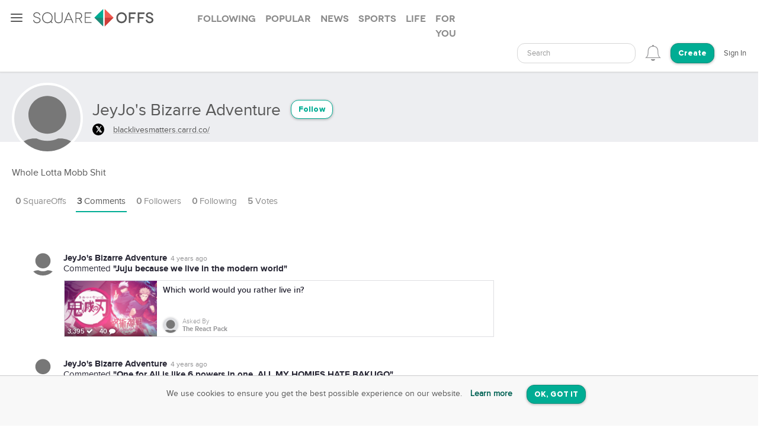

--- FILE ---
content_type: text/css
request_url: https://squareoffs.com/assets/new_application-a944e6d6b07f8eb887540fe8061c17ef6672a824431e727bfa798c81920f1a8f.css
body_size: 195752
content:
/*!
 *  Font Awesome 4.7.0 by @davegandy - http://fontawesome.io - @fontawesome
 *  License - http://fontawesome.io/license (Font: SIL OFL 1.1, CSS: MIT License)
 */@import url(https://maxcdn.bootstrapcdn.com/font-awesome/4.4.0/css/font-awesome.min.css);@font-face{font-family:'FontAwesome';src:url(/assets/fontawesome-webfont-7bfcab6db99d5cfbf1705ca0536ddc78585432cc5fa41bbd7ad0f009033b2979.eot);src:url(/assets/fontawesome-webfont-7bfcab6db99d5cfbf1705ca0536ddc78585432cc5fa41bbd7ad0f009033b2979.eot?#iefix) format("embedded-opentype"),url(/assets/fontawesome-webfont-2adefcbc041e7d18fcf2d417879dc5a09997aa64d675b7a3c4b6ce33da13f3fe.woff2) format("woff2"),url(/assets/fontawesome-webfont-ba0c59deb5450f5cb41b3f93609ee2d0d995415877ddfa223e8a8a7533474f07.woff) format("woff"),url(/assets/fontawesome-webfont-aa58f33f239a0fb02f5c7a6c45c043d7a9ac9a093335806694ecd6d4edc0d6a8.ttf) format("truetype"),url(/assets/fontawesome-webfont-ad6157926c1622ba4e1d03d478f1541368524bfc46f51e42fe0d945f7ef323e4.svg#fontawesomeregular) format("svg");font-weight:normal;font-style:normal}.fa{display:inline-block;font:normal normal normal 14px/1 FontAwesome;font-size:inherit;text-rendering:auto;-webkit-font-smoothing:antialiased;-moz-osx-font-smoothing:grayscale}.fa-lg{font-size:1.33333333em;line-height:0.75em;vertical-align:-15%}.fa-2x{font-size:2em}.fa-3x{font-size:3em}.fa-4x{font-size:4em}.fa-5x{font-size:5em}.fa-fw{width:1.28571429em;text-align:center}.fa-ul{padding-left:0;margin-left:2.14285714em;list-style-type:none}.fa-ul>li{position:relative}.fa-li{position:absolute;left:-2.14285714em;width:2.14285714em;top:0.14285714em;text-align:center}.fa-li.fa-lg{left:-1.85714286em}.fa-border{padding:.2em .25em .15em;border:solid 0.08em #eeeeee;border-radius:.1em}.fa-pull-left{float:left}.fa-pull-right{float:right}.fa.fa-pull-left{margin-right:.3em}.fa.fa-pull-right{margin-left:.3em}.pull-right{float:right}.pull-left{float:left}.fa.pull-left{margin-right:.3em}.fa.pull-right{margin-left:.3em}.fa-spin{-webkit-animation:fa-spin 2s infinite linear;animation:fa-spin 2s infinite linear}.fa-pulse{-webkit-animation:fa-spin 1s infinite steps(8);animation:fa-spin 1s infinite steps(8)}@-webkit-keyframes fa-spin{0%{-webkit-transform:rotate(0deg);transform:rotate(0deg)}100%{-webkit-transform:rotate(359deg);transform:rotate(359deg)}}@keyframes fa-spin{0%{-webkit-transform:rotate(0deg);transform:rotate(0deg)}100%{-webkit-transform:rotate(359deg);transform:rotate(359deg)}}.fa-rotate-90{-ms-filter:"progid:DXImageTransform.Microsoft.BasicImage(rotation=1)";-webkit-transform:rotate(90deg);-ms-transform:rotate(90deg);transform:rotate(90deg)}.fa-rotate-180{-ms-filter:"progid:DXImageTransform.Microsoft.BasicImage(rotation=2)";-webkit-transform:rotate(180deg);-ms-transform:rotate(180deg);transform:rotate(180deg)}.fa-rotate-270{-ms-filter:"progid:DXImageTransform.Microsoft.BasicImage(rotation=3)";-webkit-transform:rotate(270deg);-ms-transform:rotate(270deg);transform:rotate(270deg)}.fa-flip-horizontal{-ms-filter:"progid:DXImageTransform.Microsoft.BasicImage(rotation=0, mirror=1)";-webkit-transform:scale(-1, 1);-ms-transform:scale(-1, 1);transform:scale(-1, 1)}.fa-flip-vertical{-ms-filter:"progid:DXImageTransform.Microsoft.BasicImage(rotation=2, mirror=1)";-webkit-transform:scale(1, -1);-ms-transform:scale(1, -1);transform:scale(1, -1)}:root .fa-rotate-90,:root .fa-rotate-180,:root .fa-rotate-270,:root .fa-flip-horizontal,:root .fa-flip-vertical{filter:none}.fa-stack{position:relative;display:inline-block;width:2em;height:2em;line-height:2em;vertical-align:middle}.fa-stack-1x,.fa-stack-2x{position:absolute;left:0;width:100%;text-align:center}.fa-stack-1x{line-height:inherit}.fa-stack-2x{font-size:2em}.fa-inverse{color:#ffffff}.fa-glass:before{content:"\f000"}.fa-music:before{content:"\f001"}.fa-search:before{content:"\f002"}.fa-envelope-o:before{content:"\f003"}.fa-heart:before{content:"\f004"}.fa-star:before{content:"\f005"}.fa-star-o:before{content:"\f006"}.fa-user:before{content:"\f007"}.fa-film:before{content:"\f008"}.fa-th-large:before{content:"\f009"}.fa-th:before{content:"\f00a"}.fa-th-list:before{content:"\f00b"}.fa-check:before{content:"\f00c"}.fa-remove:before,.fa-close:before,.fa-times:before{content:"\f00d"}.fa-search-plus:before{content:"\f00e"}.fa-search-minus:before{content:"\f010"}.fa-power-off:before{content:"\f011"}.fa-signal:before{content:"\f012"}.fa-gear:before,.fa-cog:before{content:"\f013"}.fa-trash-o:before{content:"\f014"}.fa-home:before{content:"\f015"}.fa-file-o:before{content:"\f016"}.fa-clock-o:before{content:"\f017"}.fa-road:before{content:"\f018"}.fa-download:before{content:"\f019"}.fa-arrow-circle-o-down:before{content:"\f01a"}.fa-arrow-circle-o-up:before{content:"\f01b"}.fa-inbox:before{content:"\f01c"}.fa-play-circle-o:before{content:"\f01d"}.fa-rotate-right:before,.fa-repeat:before{content:"\f01e"}.fa-refresh:before{content:"\f021"}.fa-list-alt:before{content:"\f022"}.fa-lock:before{content:"\f023"}.fa-flag:before{content:"\f024"}.fa-headphones:before{content:"\f025"}.fa-volume-off:before{content:"\f026"}.fa-volume-down:before{content:"\f027"}.fa-volume-up:before{content:"\f028"}.fa-qrcode:before{content:"\f029"}.fa-barcode:before{content:"\f02a"}.fa-tag:before{content:"\f02b"}.fa-tags:before{content:"\f02c"}.fa-book:before{content:"\f02d"}.fa-bookmark:before{content:"\f02e"}.fa-print:before{content:"\f02f"}.fa-camera:before{content:"\f030"}.fa-font:before{content:"\f031"}.fa-bold:before{content:"\f032"}.fa-italic:before{content:"\f033"}.fa-text-height:before{content:"\f034"}.fa-text-width:before{content:"\f035"}.fa-align-left:before{content:"\f036"}.fa-align-center:before{content:"\f037"}.fa-align-right:before{content:"\f038"}.fa-align-justify:before{content:"\f039"}.fa-list:before{content:"\f03a"}.fa-dedent:before,.fa-outdent:before{content:"\f03b"}.fa-indent:before{content:"\f03c"}.fa-video-camera:before{content:"\f03d"}.fa-photo:before,.fa-image:before,.fa-picture-o:before{content:"\f03e"}.fa-pencil:before{content:"\f040"}.fa-map-marker:before{content:"\f041"}.fa-adjust:before{content:"\f042"}.fa-tint:before{content:"\f043"}.fa-edit:before,.fa-pencil-square-o:before{content:"\f044"}.fa-share-square-o:before{content:"\f045"}.fa-check-square-o:before{content:"\f046"}.fa-arrows:before{content:"\f047"}.fa-step-backward:before{content:"\f048"}.fa-fast-backward:before{content:"\f049"}.fa-backward:before{content:"\f04a"}.fa-play:before{content:"\f04b"}.fa-pause:before{content:"\f04c"}.fa-stop:before{content:"\f04d"}.fa-forward:before{content:"\f04e"}.fa-fast-forward:before{content:"\f050"}.fa-step-forward:before{content:"\f051"}.fa-eject:before{content:"\f052"}.fa-chevron-left:before{content:"\f053"}.fa-chevron-right:before{content:"\f054"}.fa-plus-circle:before{content:"\f055"}.fa-minus-circle:before{content:"\f056"}.fa-times-circle:before{content:"\f057"}.fa-check-circle:before{content:"\f058"}.fa-question-circle:before{content:"\f059"}.fa-info-circle:before{content:"\f05a"}.fa-crosshairs:before{content:"\f05b"}.fa-times-circle-o:before{content:"\f05c"}.fa-check-circle-o:before{content:"\f05d"}.fa-ban:before{content:"\f05e"}.fa-arrow-left:before{content:"\f060"}.fa-arrow-right:before{content:"\f061"}.fa-arrow-up:before{content:"\f062"}.fa-arrow-down:before{content:"\f063"}.fa-mail-forward:before,.fa-share:before{content:"\f064"}.fa-expand:before{content:"\f065"}.fa-compress:before{content:"\f066"}.fa-plus:before{content:"\f067"}.fa-minus:before{content:"\f068"}.fa-asterisk:before{content:"\f069"}.fa-exclamation-circle:before{content:"\f06a"}.fa-gift:before{content:"\f06b"}.fa-leaf:before{content:"\f06c"}.fa-fire:before{content:"\f06d"}.fa-eye:before{content:"\f06e"}.fa-eye-slash:before{content:"\f070"}.fa-warning:before,.fa-exclamation-triangle:before{content:"\f071"}.fa-plane:before{content:"\f072"}.fa-calendar:before{content:"\f073"}.fa-random:before{content:"\f074"}.fa-comment:before{content:"\f075"}.fa-magnet:before{content:"\f076"}.fa-chevron-up:before{content:"\f077"}.fa-chevron-down:before{content:"\f078"}.fa-retweet:before{content:"\f079"}.fa-shopping-cart:before{content:"\f07a"}.fa-folder:before{content:"\f07b"}.fa-folder-open:before{content:"\f07c"}.fa-arrows-v:before{content:"\f07d"}.fa-arrows-h:before{content:"\f07e"}.fa-bar-chart-o:before,.fa-bar-chart:before{content:"\f080"}.fa-twitter-square:before{content:"\f081"}.fa-facebook-square:before{content:"\f082"}.fa-camera-retro:before{content:"\f083"}.fa-key:before{content:"\f084"}.fa-gears:before,.fa-cogs:before{content:"\f085"}.fa-comments:before{content:"\f086"}.fa-thumbs-o-up:before{content:"\f087"}.fa-thumbs-o-down:before{content:"\f088"}.fa-star-half:before{content:"\f089"}.fa-heart-o:before{content:"\f08a"}.fa-sign-out:before{content:"\f08b"}.fa-linkedin-square:before{content:"\f08c"}.fa-thumb-tack:before{content:"\f08d"}.fa-external-link:before{content:"\f08e"}.fa-sign-in:before{content:"\f090"}.fa-trophy:before{content:"\f091"}.fa-github-square:before{content:"\f092"}.fa-upload:before{content:"\f093"}.fa-lemon-o:before{content:"\f094"}.fa-phone:before{content:"\f095"}.fa-square-o:before{content:"\f096"}.fa-bookmark-o:before{content:"\f097"}.fa-phone-square:before{content:"\f098"}.fa-twitter:before{content:"\f099"}.fa-facebook-f:before,.fa-facebook:before{content:"\f09a"}.fa-github:before{content:"\f09b"}.fa-unlock:before{content:"\f09c"}.fa-credit-card:before{content:"\f09d"}.fa-feed:before,.fa-rss:before{content:"\f09e"}.fa-hdd-o:before{content:"\f0a0"}.fa-bullhorn:before{content:"\f0a1"}.fa-bell:before{content:"\f0f3"}.fa-certificate:before{content:"\f0a3"}.fa-hand-o-right:before{content:"\f0a4"}.fa-hand-o-left:before{content:"\f0a5"}.fa-hand-o-up:before{content:"\f0a6"}.fa-hand-o-down:before{content:"\f0a7"}.fa-arrow-circle-left:before{content:"\f0a8"}.fa-arrow-circle-right:before{content:"\f0a9"}.fa-arrow-circle-up:before{content:"\f0aa"}.fa-arrow-circle-down:before{content:"\f0ab"}.fa-globe:before{content:"\f0ac"}.fa-wrench:before{content:"\f0ad"}.fa-tasks:before{content:"\f0ae"}.fa-filter:before{content:"\f0b0"}.fa-briefcase:before{content:"\f0b1"}.fa-arrows-alt:before{content:"\f0b2"}.fa-group:before,.fa-users:before{content:"\f0c0"}.fa-chain:before,.fa-link:before{content:"\f0c1"}.fa-cloud:before{content:"\f0c2"}.fa-flask:before{content:"\f0c3"}.fa-cut:before,.fa-scissors:before{content:"\f0c4"}.fa-copy:before,.fa-files-o:before{content:"\f0c5"}.fa-paperclip:before{content:"\f0c6"}.fa-save:before,.fa-floppy-o:before{content:"\f0c7"}.fa-square:before{content:"\f0c8"}.fa-navicon:before,.fa-reorder:before,.fa-bars:before{content:"\f0c9"}.fa-list-ul:before{content:"\f0ca"}.fa-list-ol:before{content:"\f0cb"}.fa-strikethrough:before{content:"\f0cc"}.fa-underline:before{content:"\f0cd"}.fa-table:before{content:"\f0ce"}.fa-magic:before{content:"\f0d0"}.fa-truck:before{content:"\f0d1"}.fa-pinterest:before{content:"\f0d2"}.fa-pinterest-square:before{content:"\f0d3"}.fa-google-plus-square:before{content:"\f0d4"}.fa-google-plus:before{content:"\f0d5"}.fa-money:before{content:"\f0d6"}.fa-caret-down:before{content:"\f0d7"}.fa-caret-up:before{content:"\f0d8"}.fa-caret-left:before{content:"\f0d9"}.fa-caret-right:before{content:"\f0da"}.fa-columns:before{content:"\f0db"}.fa-unsorted:before,.fa-sort:before{content:"\f0dc"}.fa-sort-down:before,.fa-sort-desc:before{content:"\f0dd"}.fa-sort-up:before,.fa-sort-asc:before{content:"\f0de"}.fa-envelope:before{content:"\f0e0"}.fa-linkedin:before{content:"\f0e1"}.fa-rotate-left:before,.fa-undo:before{content:"\f0e2"}.fa-legal:before,.fa-gavel:before{content:"\f0e3"}.fa-dashboard:before,.fa-tachometer:before{content:"\f0e4"}.fa-comment-o:before{content:"\f0e5"}.fa-comments-o:before{content:"\f0e6"}.fa-flash:before,.fa-bolt:before{content:"\f0e7"}.fa-sitemap:before{content:"\f0e8"}.fa-umbrella:before{content:"\f0e9"}.fa-paste:before,.fa-clipboard:before{content:"\f0ea"}.fa-lightbulb-o:before{content:"\f0eb"}.fa-exchange:before{content:"\f0ec"}.fa-cloud-download:before{content:"\f0ed"}.fa-cloud-upload:before{content:"\f0ee"}.fa-user-md:before{content:"\f0f0"}.fa-stethoscope:before{content:"\f0f1"}.fa-suitcase:before{content:"\f0f2"}.fa-bell-o:before{content:"\f0a2"}.fa-coffee:before{content:"\f0f4"}.fa-cutlery:before{content:"\f0f5"}.fa-file-text-o:before{content:"\f0f6"}.fa-building-o:before{content:"\f0f7"}.fa-hospital-o:before{content:"\f0f8"}.fa-ambulance:before{content:"\f0f9"}.fa-medkit:before{content:"\f0fa"}.fa-fighter-jet:before{content:"\f0fb"}.fa-beer:before{content:"\f0fc"}.fa-h-square:before{content:"\f0fd"}.fa-plus-square:before{content:"\f0fe"}.fa-angle-double-left:before{content:"\f100"}.fa-angle-double-right:before{content:"\f101"}.fa-angle-double-up:before{content:"\f102"}.fa-angle-double-down:before{content:"\f103"}.fa-angle-left:before{content:"\f104"}.fa-angle-right:before{content:"\f105"}.fa-angle-up:before{content:"\f106"}.fa-angle-down:before{content:"\f107"}.fa-desktop:before{content:"\f108"}.fa-laptop:before{content:"\f109"}.fa-tablet:before{content:"\f10a"}.fa-mobile-phone:before,.fa-mobile:before{content:"\f10b"}.fa-circle-o:before{content:"\f10c"}.fa-quote-left:before{content:"\f10d"}.fa-quote-right:before{content:"\f10e"}.fa-spinner:before{content:"\f110"}.fa-circle:before{content:"\f111"}.fa-mail-reply:before,.fa-reply:before{content:"\f112"}.fa-github-alt:before{content:"\f113"}.fa-folder-o:before{content:"\f114"}.fa-folder-open-o:before{content:"\f115"}.fa-smile-o:before{content:"\f118"}.fa-frown-o:before{content:"\f119"}.fa-meh-o:before{content:"\f11a"}.fa-gamepad:before{content:"\f11b"}.fa-keyboard-o:before{content:"\f11c"}.fa-flag-o:before{content:"\f11d"}.fa-flag-checkered:before{content:"\f11e"}.fa-terminal:before{content:"\f120"}.fa-code:before{content:"\f121"}.fa-mail-reply-all:before,.fa-reply-all:before{content:"\f122"}.fa-star-half-empty:before,.fa-star-half-full:before,.fa-star-half-o:before{content:"\f123"}.fa-location-arrow:before{content:"\f124"}.fa-crop:before{content:"\f125"}.fa-code-fork:before{content:"\f126"}.fa-unlink:before,.fa-chain-broken:before{content:"\f127"}.fa-question:before{content:"\f128"}.fa-info:before{content:"\f129"}.fa-exclamation:before{content:"\f12a"}.fa-superscript:before{content:"\f12b"}.fa-subscript:before{content:"\f12c"}.fa-eraser:before{content:"\f12d"}.fa-puzzle-piece:before{content:"\f12e"}.fa-microphone:before{content:"\f130"}.fa-microphone-slash:before{content:"\f131"}.fa-shield:before{content:"\f132"}.fa-calendar-o:before{content:"\f133"}.fa-fire-extinguisher:before{content:"\f134"}.fa-rocket:before{content:"\f135"}.fa-maxcdn:before{content:"\f136"}.fa-chevron-circle-left:before{content:"\f137"}.fa-chevron-circle-right:before{content:"\f138"}.fa-chevron-circle-up:before{content:"\f139"}.fa-chevron-circle-down:before{content:"\f13a"}.fa-html5:before{content:"\f13b"}.fa-css3:before{content:"\f13c"}.fa-anchor:before{content:"\f13d"}.fa-unlock-alt:before{content:"\f13e"}.fa-bullseye:before{content:"\f140"}.fa-ellipsis-h:before{content:"\f141"}.fa-ellipsis-v:before{content:"\f142"}.fa-rss-square:before{content:"\f143"}.fa-play-circle:before{content:"\f144"}.fa-ticket:before{content:"\f145"}.fa-minus-square:before{content:"\f146"}.fa-minus-square-o:before{content:"\f147"}.fa-level-up:before{content:"\f148"}.fa-level-down:before{content:"\f149"}.fa-check-square:before{content:"\f14a"}.fa-pencil-square:before{content:"\f14b"}.fa-external-link-square:before{content:"\f14c"}.fa-share-square:before{content:"\f14d"}.fa-compass:before{content:"\f14e"}.fa-toggle-down:before,.fa-caret-square-o-down:before{content:"\f150"}.fa-toggle-up:before,.fa-caret-square-o-up:before{content:"\f151"}.fa-toggle-right:before,.fa-caret-square-o-right:before{content:"\f152"}.fa-euro:before,.fa-eur:before{content:"\f153"}.fa-gbp:before{content:"\f154"}.fa-dollar:before,.fa-usd:before{content:"\f155"}.fa-rupee:before,.fa-inr:before{content:"\f156"}.fa-cny:before,.fa-rmb:before,.fa-yen:before,.fa-jpy:before{content:"\f157"}.fa-ruble:before,.fa-rouble:before,.fa-rub:before{content:"\f158"}.fa-won:before,.fa-krw:before{content:"\f159"}.fa-bitcoin:before,.fa-btc:before{content:"\f15a"}.fa-file:before{content:"\f15b"}.fa-file-text:before{content:"\f15c"}.fa-sort-alpha-asc:before{content:"\f15d"}.fa-sort-alpha-desc:before{content:"\f15e"}.fa-sort-amount-asc:before{content:"\f160"}.fa-sort-amount-desc:before{content:"\f161"}.fa-sort-numeric-asc:before{content:"\f162"}.fa-sort-numeric-desc:before{content:"\f163"}.fa-thumbs-up:before{content:"\f164"}.fa-thumbs-down:before{content:"\f165"}.fa-youtube-square:before{content:"\f166"}.fa-youtube:before{content:"\f167"}.fa-xing:before{content:"\f168"}.fa-xing-square:before{content:"\f169"}.fa-youtube-play:before{content:"\f16a"}.fa-dropbox:before{content:"\f16b"}.fa-stack-overflow:before{content:"\f16c"}.fa-instagram:before{content:"\f16d"}.fa-flickr:before{content:"\f16e"}.fa-adn:before{content:"\f170"}.fa-bitbucket:before{content:"\f171"}.fa-bitbucket-square:before{content:"\f172"}.fa-tumblr:before{content:"\f173"}.fa-tumblr-square:before{content:"\f174"}.fa-long-arrow-down:before{content:"\f175"}.fa-long-arrow-up:before{content:"\f176"}.fa-long-arrow-left:before{content:"\f177"}.fa-long-arrow-right:before{content:"\f178"}.fa-apple:before{content:"\f179"}.fa-windows:before{content:"\f17a"}.fa-android:before{content:"\f17b"}.fa-linux:before{content:"\f17c"}.fa-dribbble:before{content:"\f17d"}.fa-skype:before{content:"\f17e"}.fa-foursquare:before{content:"\f180"}.fa-trello:before{content:"\f181"}.fa-female:before{content:"\f182"}.fa-male:before{content:"\f183"}.fa-gittip:before,.fa-gratipay:before{content:"\f184"}.fa-sun-o:before{content:"\f185"}.fa-moon-o:before{content:"\f186"}.fa-archive:before{content:"\f187"}.fa-bug:before{content:"\f188"}.fa-vk:before{content:"\f189"}.fa-weibo:before{content:"\f18a"}.fa-renren:before{content:"\f18b"}.fa-pagelines:before{content:"\f18c"}.fa-stack-exchange:before{content:"\f18d"}.fa-arrow-circle-o-right:before{content:"\f18e"}.fa-arrow-circle-o-left:before{content:"\f190"}.fa-toggle-left:before,.fa-caret-square-o-left:before{content:"\f191"}.fa-dot-circle-o:before{content:"\f192"}.fa-wheelchair:before{content:"\f193"}.fa-vimeo-square:before{content:"\f194"}.fa-turkish-lira:before,.fa-try:before{content:"\f195"}.fa-plus-square-o:before{content:"\f196"}.fa-space-shuttle:before{content:"\f197"}.fa-slack:before{content:"\f198"}.fa-envelope-square:before{content:"\f199"}.fa-wordpress:before{content:"\f19a"}.fa-openid:before{content:"\f19b"}.fa-institution:before,.fa-bank:before,.fa-university:before{content:"\f19c"}.fa-mortar-board:before,.fa-graduation-cap:before{content:"\f19d"}.fa-yahoo:before{content:"\f19e"}.fa-google:before{content:"\f1a0"}.fa-reddit:before{content:"\f1a1"}.fa-reddit-square:before{content:"\f1a2"}.fa-stumbleupon-circle:before{content:"\f1a3"}.fa-stumbleupon:before{content:"\f1a4"}.fa-delicious:before{content:"\f1a5"}.fa-digg:before{content:"\f1a6"}.fa-pied-piper-pp:before{content:"\f1a7"}.fa-pied-piper-alt:before{content:"\f1a8"}.fa-drupal:before{content:"\f1a9"}.fa-joomla:before{content:"\f1aa"}.fa-language:before{content:"\f1ab"}.fa-fax:before{content:"\f1ac"}.fa-building:before{content:"\f1ad"}.fa-child:before{content:"\f1ae"}.fa-paw:before{content:"\f1b0"}.fa-spoon:before{content:"\f1b1"}.fa-cube:before{content:"\f1b2"}.fa-cubes:before{content:"\f1b3"}.fa-behance:before{content:"\f1b4"}.fa-behance-square:before{content:"\f1b5"}.fa-steam:before{content:"\f1b6"}.fa-steam-square:before{content:"\f1b7"}.fa-recycle:before{content:"\f1b8"}.fa-automobile:before,.fa-car:before{content:"\f1b9"}.fa-cab:before,.fa-taxi:before{content:"\f1ba"}.fa-tree:before{content:"\f1bb"}.fa-spotify:before{content:"\f1bc"}.fa-deviantart:before{content:"\f1bd"}.fa-soundcloud:before{content:"\f1be"}.fa-database:before{content:"\f1c0"}.fa-file-pdf-o:before{content:"\f1c1"}.fa-file-word-o:before{content:"\f1c2"}.fa-file-excel-o:before{content:"\f1c3"}.fa-file-powerpoint-o:before{content:"\f1c4"}.fa-file-photo-o:before,.fa-file-picture-o:before,.fa-file-image-o:before{content:"\f1c5"}.fa-file-zip-o:before,.fa-file-archive-o:before{content:"\f1c6"}.fa-file-sound-o:before,.fa-file-audio-o:before{content:"\f1c7"}.fa-file-movie-o:before,.fa-file-video-o:before{content:"\f1c8"}.fa-file-code-o:before{content:"\f1c9"}.fa-vine:before{content:"\f1ca"}.fa-codepen:before{content:"\f1cb"}.fa-jsfiddle:before{content:"\f1cc"}.fa-life-bouy:before,.fa-life-buoy:before,.fa-life-saver:before,.fa-support:before,.fa-life-ring:before{content:"\f1cd"}.fa-circle-o-notch:before{content:"\f1ce"}.fa-ra:before,.fa-resistance:before,.fa-rebel:before{content:"\f1d0"}.fa-ge:before,.fa-empire:before{content:"\f1d1"}.fa-git-square:before{content:"\f1d2"}.fa-git:before{content:"\f1d3"}.fa-y-combinator-square:before,.fa-yc-square:before,.fa-hacker-news:before{content:"\f1d4"}.fa-tencent-weibo:before{content:"\f1d5"}.fa-qq:before{content:"\f1d6"}.fa-wechat:before,.fa-weixin:before{content:"\f1d7"}.fa-send:before,.fa-paper-plane:before{content:"\f1d8"}.fa-send-o:before,.fa-paper-plane-o:before{content:"\f1d9"}.fa-history:before{content:"\f1da"}.fa-circle-thin:before{content:"\f1db"}.fa-header:before{content:"\f1dc"}.fa-paragraph:before{content:"\f1dd"}.fa-sliders:before{content:"\f1de"}.fa-share-alt:before{content:"\f1e0"}.fa-share-alt-square:before{content:"\f1e1"}.fa-bomb:before{content:"\f1e2"}.fa-soccer-ball-o:before,.fa-futbol-o:before{content:"\f1e3"}.fa-tty:before{content:"\f1e4"}.fa-binoculars:before{content:"\f1e5"}.fa-plug:before{content:"\f1e6"}.fa-slideshare:before{content:"\f1e7"}.fa-twitch:before{content:"\f1e8"}.fa-yelp:before{content:"\f1e9"}.fa-newspaper-o:before{content:"\f1ea"}.fa-wifi:before{content:"\f1eb"}.fa-calculator:before{content:"\f1ec"}.fa-paypal:before{content:"\f1ed"}.fa-google-wallet:before{content:"\f1ee"}.fa-cc-visa:before{content:"\f1f0"}.fa-cc-mastercard:before{content:"\f1f1"}.fa-cc-discover:before{content:"\f1f2"}.fa-cc-amex:before{content:"\f1f3"}.fa-cc-paypal:before{content:"\f1f4"}.fa-cc-stripe:before{content:"\f1f5"}.fa-bell-slash:before{content:"\f1f6"}.fa-bell-slash-o:before{content:"\f1f7"}.fa-trash:before{content:"\f1f8"}.fa-copyright:before{content:"\f1f9"}.fa-at:before{content:"\f1fa"}.fa-eyedropper:before{content:"\f1fb"}.fa-paint-brush:before{content:"\f1fc"}.fa-birthday-cake:before{content:"\f1fd"}.fa-area-chart:before{content:"\f1fe"}.fa-pie-chart:before{content:"\f200"}.fa-line-chart:before{content:"\f201"}.fa-lastfm:before{content:"\f202"}.fa-lastfm-square:before{content:"\f203"}.fa-toggle-off:before{content:"\f204"}.fa-toggle-on:before{content:"\f205"}.fa-bicycle:before{content:"\f206"}.fa-bus:before{content:"\f207"}.fa-ioxhost:before{content:"\f208"}.fa-angellist:before{content:"\f209"}.fa-cc:before{content:"\f20a"}.fa-shekel:before,.fa-sheqel:before,.fa-ils:before{content:"\f20b"}.fa-meanpath:before{content:"\f20c"}.fa-buysellads:before{content:"\f20d"}.fa-connectdevelop:before{content:"\f20e"}.fa-dashcube:before{content:"\f210"}.fa-forumbee:before{content:"\f211"}.fa-leanpub:before{content:"\f212"}.fa-sellsy:before{content:"\f213"}.fa-shirtsinbulk:before{content:"\f214"}.fa-simplybuilt:before{content:"\f215"}.fa-skyatlas:before{content:"\f216"}.fa-cart-plus:before{content:"\f217"}.fa-cart-arrow-down:before{content:"\f218"}.fa-diamond:before{content:"\f219"}.fa-ship:before{content:"\f21a"}.fa-user-secret:before{content:"\f21b"}.fa-motorcycle:before{content:"\f21c"}.fa-street-view:before{content:"\f21d"}.fa-heartbeat:before{content:"\f21e"}.fa-venus:before{content:"\f221"}.fa-mars:before{content:"\f222"}.fa-mercury:before{content:"\f223"}.fa-intersex:before,.fa-transgender:before{content:"\f224"}.fa-transgender-alt:before{content:"\f225"}.fa-venus-double:before{content:"\f226"}.fa-mars-double:before{content:"\f227"}.fa-venus-mars:before{content:"\f228"}.fa-mars-stroke:before{content:"\f229"}.fa-mars-stroke-v:before{content:"\f22a"}.fa-mars-stroke-h:before{content:"\f22b"}.fa-neuter:before{content:"\f22c"}.fa-genderless:before{content:"\f22d"}.fa-facebook-official:before{content:"\f230"}.fa-pinterest-p:before{content:"\f231"}.fa-whatsapp:before{content:"\f232"}.fa-server:before{content:"\f233"}.fa-user-plus:before{content:"\f234"}.fa-user-times:before{content:"\f235"}.fa-hotel:before,.fa-bed:before{content:"\f236"}.fa-viacoin:before{content:"\f237"}.fa-train:before{content:"\f238"}.fa-subway:before{content:"\f239"}.fa-medium:before{content:"\f23a"}.fa-yc:before,.fa-y-combinator:before{content:"\f23b"}.fa-optin-monster:before{content:"\f23c"}.fa-opencart:before{content:"\f23d"}.fa-expeditedssl:before{content:"\f23e"}.fa-battery-4:before,.fa-battery:before,.fa-battery-full:before{content:"\f240"}.fa-battery-3:before,.fa-battery-three-quarters:before{content:"\f241"}.fa-battery-2:before,.fa-battery-half:before{content:"\f242"}.fa-battery-1:before,.fa-battery-quarter:before{content:"\f243"}.fa-battery-0:before,.fa-battery-empty:before{content:"\f244"}.fa-mouse-pointer:before{content:"\f245"}.fa-i-cursor:before{content:"\f246"}.fa-object-group:before{content:"\f247"}.fa-object-ungroup:before{content:"\f248"}.fa-sticky-note:before{content:"\f249"}.fa-sticky-note-o:before{content:"\f24a"}.fa-cc-jcb:before{content:"\f24b"}.fa-cc-diners-club:before{content:"\f24c"}.fa-clone:before{content:"\f24d"}.fa-balance-scale:before{content:"\f24e"}.fa-hourglass-o:before{content:"\f250"}.fa-hourglass-1:before,.fa-hourglass-start:before{content:"\f251"}.fa-hourglass-2:before,.fa-hourglass-half:before{content:"\f252"}.fa-hourglass-3:before,.fa-hourglass-end:before{content:"\f253"}.fa-hourglass:before{content:"\f254"}.fa-hand-grab-o:before,.fa-hand-rock-o:before{content:"\f255"}.fa-hand-stop-o:before,.fa-hand-paper-o:before{content:"\f256"}.fa-hand-scissors-o:before{content:"\f257"}.fa-hand-lizard-o:before{content:"\f258"}.fa-hand-spock-o:before{content:"\f259"}.fa-hand-pointer-o:before{content:"\f25a"}.fa-hand-peace-o:before{content:"\f25b"}.fa-trademark:before{content:"\f25c"}.fa-registered:before{content:"\f25d"}.fa-creative-commons:before{content:"\f25e"}.fa-gg:before{content:"\f260"}.fa-gg-circle:before{content:"\f261"}.fa-tripadvisor:before{content:"\f262"}.fa-odnoklassniki:before{content:"\f263"}.fa-odnoklassniki-square:before{content:"\f264"}.fa-get-pocket:before{content:"\f265"}.fa-wikipedia-w:before{content:"\f266"}.fa-safari:before{content:"\f267"}.fa-chrome:before{content:"\f268"}.fa-firefox:before{content:"\f269"}.fa-opera:before{content:"\f26a"}.fa-internet-explorer:before{content:"\f26b"}.fa-tv:before,.fa-television:before{content:"\f26c"}.fa-contao:before{content:"\f26d"}.fa-500px:before{content:"\f26e"}.fa-amazon:before{content:"\f270"}.fa-calendar-plus-o:before{content:"\f271"}.fa-calendar-minus-o:before{content:"\f272"}.fa-calendar-times-o:before{content:"\f273"}.fa-calendar-check-o:before{content:"\f274"}.fa-industry:before{content:"\f275"}.fa-map-pin:before{content:"\f276"}.fa-map-signs:before{content:"\f277"}.fa-map-o:before{content:"\f278"}.fa-map:before{content:"\f279"}.fa-commenting:before{content:"\f27a"}.fa-commenting-o:before{content:"\f27b"}.fa-houzz:before{content:"\f27c"}.fa-vimeo:before{content:"\f27d"}.fa-black-tie:before{content:"\f27e"}.fa-fonticons:before{content:"\f280"}.fa-reddit-alien:before{content:"\f281"}.fa-edge:before{content:"\f282"}.fa-credit-card-alt:before{content:"\f283"}.fa-codiepie:before{content:"\f284"}.fa-modx:before{content:"\f285"}.fa-fort-awesome:before{content:"\f286"}.fa-usb:before{content:"\f287"}.fa-product-hunt:before{content:"\f288"}.fa-mixcloud:before{content:"\f289"}.fa-scribd:before{content:"\f28a"}.fa-pause-circle:before{content:"\f28b"}.fa-pause-circle-o:before{content:"\f28c"}.fa-stop-circle:before{content:"\f28d"}.fa-stop-circle-o:before{content:"\f28e"}.fa-shopping-bag:before{content:"\f290"}.fa-shopping-basket:before{content:"\f291"}.fa-hashtag:before{content:"\f292"}.fa-bluetooth:before{content:"\f293"}.fa-bluetooth-b:before{content:"\f294"}.fa-percent:before{content:"\f295"}.fa-gitlab:before{content:"\f296"}.fa-wpbeginner:before{content:"\f297"}.fa-wpforms:before{content:"\f298"}.fa-envira:before{content:"\f299"}.fa-universal-access:before{content:"\f29a"}.fa-wheelchair-alt:before{content:"\f29b"}.fa-question-circle-o:before{content:"\f29c"}.fa-blind:before{content:"\f29d"}.fa-audio-description:before{content:"\f29e"}.fa-volume-control-phone:before{content:"\f2a0"}.fa-braille:before{content:"\f2a1"}.fa-assistive-listening-systems:before{content:"\f2a2"}.fa-asl-interpreting:before,.fa-american-sign-language-interpreting:before{content:"\f2a3"}.fa-deafness:before,.fa-hard-of-hearing:before,.fa-deaf:before{content:"\f2a4"}.fa-glide:before{content:"\f2a5"}.fa-glide-g:before{content:"\f2a6"}.fa-signing:before,.fa-sign-language:before{content:"\f2a7"}.fa-low-vision:before{content:"\f2a8"}.fa-viadeo:before{content:"\f2a9"}.fa-viadeo-square:before{content:"\f2aa"}.fa-snapchat:before{content:"\f2ab"}.fa-snapchat-ghost:before{content:"\f2ac"}.fa-snapchat-square:before{content:"\f2ad"}.fa-pied-piper:before{content:"\f2ae"}.fa-first-order:before{content:"\f2b0"}.fa-yoast:before{content:"\f2b1"}.fa-themeisle:before{content:"\f2b2"}.fa-google-plus-circle:before,.fa-google-plus-official:before{content:"\f2b3"}.fa-fa:before,.fa-font-awesome:before{content:"\f2b4"}.fa-handshake-o:before{content:"\f2b5"}.fa-envelope-open:before{content:"\f2b6"}.fa-envelope-open-o:before{content:"\f2b7"}.fa-linode:before{content:"\f2b8"}.fa-address-book:before{content:"\f2b9"}.fa-address-book-o:before{content:"\f2ba"}.fa-vcard:before,.fa-address-card:before{content:"\f2bb"}.fa-vcard-o:before,.fa-address-card-o:before{content:"\f2bc"}.fa-user-circle:before{content:"\f2bd"}.fa-user-circle-o:before{content:"\f2be"}.fa-user-o:before{content:"\f2c0"}.fa-id-badge:before{content:"\f2c1"}.fa-drivers-license:before,.fa-id-card:before{content:"\f2c2"}.fa-drivers-license-o:before,.fa-id-card-o:before{content:"\f2c3"}.fa-quora:before{content:"\f2c4"}.fa-free-code-camp:before{content:"\f2c5"}.fa-telegram:before{content:"\f2c6"}.fa-thermometer-4:before,.fa-thermometer:before,.fa-thermometer-full:before{content:"\f2c7"}.fa-thermometer-3:before,.fa-thermometer-three-quarters:before{content:"\f2c8"}.fa-thermometer-2:before,.fa-thermometer-half:before{content:"\f2c9"}.fa-thermometer-1:before,.fa-thermometer-quarter:before{content:"\f2ca"}.fa-thermometer-0:before,.fa-thermometer-empty:before{content:"\f2cb"}.fa-shower:before{content:"\f2cc"}.fa-bathtub:before,.fa-s15:before,.fa-bath:before{content:"\f2cd"}.fa-podcast:before{content:"\f2ce"}.fa-window-maximize:before{content:"\f2d0"}.fa-window-minimize:before{content:"\f2d1"}.fa-window-restore:before{content:"\f2d2"}.fa-times-rectangle:before,.fa-window-close:before{content:"\f2d3"}.fa-times-rectangle-o:before,.fa-window-close-o:before{content:"\f2d4"}.fa-bandcamp:before{content:"\f2d5"}.fa-grav:before{content:"\f2d6"}.fa-etsy:before{content:"\f2d7"}.fa-imdb:before{content:"\f2d8"}.fa-ravelry:before{content:"\f2d9"}.fa-eercast:before{content:"\f2da"}.fa-microchip:before{content:"\f2db"}.fa-snowflake-o:before{content:"\f2dc"}.fa-superpowers:before{content:"\f2dd"}.fa-wpexplorer:before{content:"\f2de"}.fa-meetup:before{content:"\f2e0"}.sr-only{position:absolute;width:1px;height:1px;padding:0;margin:-1px;overflow:hidden;clip:rect(0, 0, 0, 0);border:0}.sr-only-focusable:active,.sr-only-focusable:focus{position:static;width:auto;height:auto;margin:0;overflow:visible;clip:auto}@font-face{font-family:'proxima_novalight';src:url(/assets/proximanova-light-webfont-5f79f8e4eac0a2ceffc02dae1b3e257797d6fc66e888471165ee43120631567a.eot);src:url(/assets/proximanova-light-webfont-5f79f8e4eac0a2ceffc02dae1b3e257797d6fc66e888471165ee43120631567a.eot?#iefix) format("embedded-opentype"),url(/assets/proximanova-light-webfont-85dfe57bc8a34df8e5525df72f2bc17e4c10d7938c7cacb7fe11e73ee8dd5dd8.woff) format("woff"),url(/assets/proximanova-light-webfont-5f886ff7302efbfe6734e4d7885fa71e835f3498764529dbaa61d357794b8629.ttf) format("truetype"),url(/assets/proximanova-light-webfont-a3c9cc80b4dec6a3935519439ef3a88c139c3b9d8c4765f0c1c3351034abd5f5.svg#proxima_novalight) format("svg");font-weight:normal;font-style:normal}@font-face{font-family:'proxima_novalight_italic';src:url(/assets/proximanova-lightitalic-webfont-69ac57a51a17d9f30a698f2a2d78eace9820c9c02e47c764474b46c711113ba2.eot);src:url(/assets/proximanova-lightitalic-webfont-69ac57a51a17d9f30a698f2a2d78eace9820c9c02e47c764474b46c711113ba2.eot?#iefix) format("embedded-opentype"),url(/assets/proximanova-lightitalic-webfont-31942a5ba2b4b200e5e12374ea9d127131efa94fc1d10751c1610d03edece6a9.woff2) format("woff2"),url(/assets/proximanova-lightitalic-webfont-7f8bba3f1d595242b3c142d1426104647fd3f38b3d33c98fbe705d166e47b714.woff) format("woff"),url(/assets/proximanova-lightitalic-webfont-fb5f3df18a750e4ee0d29fb8396e8fa8483e39048113b10d331951b13e42c233.ttf) format("truetype"),url(/assets/proximanova-lightitalic-webfont-2d2074a0346ab5a08c1b7e6fbb2bb9b05efb0c027107b4924dbc014a1e81dee5.svg#proxima_novalight_italic) format("svg");font-weight:normal;font-style:normal}@font-face{font-family:'proxima_nova_regular';src:url(/assets/proximanova-regular-webfont-afd59c3583ad6908f98cf864f8368684d6e15a8326c9e524f3363d0e92c02f0c.eot);src:url(/assets/proximanova-regular-webfont-afd59c3583ad6908f98cf864f8368684d6e15a8326c9e524f3363d0e92c02f0c.eot?#iefix) format("embedded-opentype"),url(/assets/proximanova-regular-webfont-a3dd3c312a0b1fe05a7ca3f47ffb8eb8f8f20f20ad89acfb22587d0950797d43.woff) format("woff"),url(/assets/proximanova-regular-webfont-cbea04318f8367c90cf02bbf9dc16f297f9d272d0a12c9d0cfd78e98c9987f9d.ttf) format("truetype"),url(/assets/proximanova-regular-webfont-90cfb4636b278255c8476fe22a025d675b96140c0dc1b0da7d82ef508b2c9bbc.svg#proxima_nova_regular) format("svg");font-weight:normal;font-style:normal}@font-face{font-family:'proxima_novaregular_italic';src:url(/assets/proximanova-regularitalic-webfont-db5acc00e0a8ab17db97d1a172a3e6c3fe786c5f78c9706947ada3fa69367efc.eot);src:url(/assets/proximanova-regularitalic-webfont-db5acc00e0a8ab17db97d1a172a3e6c3fe786c5f78c9706947ada3fa69367efc.eot?#iefix) format("embedded-opentype"),url(/assets/proximanova-regularitalic-webfont-d1d9b6997c77f8af68c5e5d276e3cbb7839126c1f98b2a80a70b3be450e08733.woff2) format("woff2"),url(/assets/proximanova-regularitalic-webfont-bf2121e7a2101f067c0bc7507244364c55c93bd386994d4707f2b00f49018e6a.woff) format("woff"),url(/assets/proximanova-regularitalic-webfont-8e029000c9b54e1ab1333fcb1b2bbec1ee637d05e7a98874bf095a382fa937c2.ttf) format("truetype"),url(/assets/proximanova-regularitalic-webfont-fefabec7bcf0ae9590e43c310fd9c7cdb8db9d75b3edebab5b5dc81840bdabe5.svg#proxima_novaregular_italic) format("svg");font-weight:normal;font-style:normal}@font-face{font-family:'proxima_novasemibold';src:url(/assets/proximanova-semibold-webfont-67a66f1631bad5ad896416ac17c0f15d80982e1a0ae8957395e183c5c674fde0.eot);src:url(/assets/proximanova-semibold-webfont-67a66f1631bad5ad896416ac17c0f15d80982e1a0ae8957395e183c5c674fde0.eot?#iefix) format("embedded-opentype"),url(/assets/proximanova-semibold-webfont-07a0545c00ecfd98dfa3f8a6dff5451780a679455680e517cec826b92ba6be4d.woff2) format("woff2"),url(/assets/proximanova-semibold-webfont-7289dd9b5d4df56ace10a30f46acf84e247d65cc0fd1c7f14bae40ed30e3ad20.woff) format("woff"),url(/assets/proximanova-semibold-webfont-e5d143591fd706092bf6b9333b7ceb6929ade9332cf045128a8f08f9f6838d49.ttf) format("truetype"),url(/assets/proximanova-semibold-webfont-beec4807e9351ec5e25bfd3fa7821942ced14eced6030893b64b22893e79d280.svg#proxima_novasemibold) format("svg");font-weight:normal;font-style:normal}@font-face{font-family:'proxima_nova_rgbold';src:url(/assets/proximanova-bold-webfont-e190bb3f176f569c65a6e4d0c9b13ec76ccfdcc0a7768bb2b17f37e43b5bc481.eot);src:url(/assets/proximanova-bold-webfont-e190bb3f176f569c65a6e4d0c9b13ec76ccfdcc0a7768bb2b17f37e43b5bc481.eot?#iefix) format("embedded-opentype"),url(/assets/proximanova-bold-webfont-798b96a32a1b58a78f9356f63b66390d9adf6f84cb9d4ab7f46f9f617407587c.woff2) format("woff2"),url(/assets/proximanova-bold-webfont-235c51053cf4a33bc03b9f119983967fafc1c37d9ec029bf281accf346b16038.woff) format("woff"),url(/assets/proximanova-bold-webfont-44575bb491b808e4463fb457663a008fbf646d622c1322e810292daee9fdcea7.ttf) format("truetype"),url(/assets/proximanova-bold-webfont-acd4b17e2ceac554afb5371a32dd8408312834f58e732bd0f0bc657fbc5997a3.svg#proxima_nova_rgbold) format("svg");font-weight:normal;font-style:normal}@font-face{font-family:'proxima_nova_extrabold';src:url(/assets/ProximaNova-Extrabld-09399a0be3b01f6e277e426727562245ed0b685008d14918341a2f8f0bec6315.eot);src:url(/assets/ProximaNova-Extrabld-09399a0be3b01f6e277e426727562245ed0b685008d14918341a2f8f0bec6315.eot?#iefix) format("embedded-opentype"),url(/assets/ProximaNova-Extrabld-e0d6a242af57129af18fa09c9d6b44604d0ed3f344d1a7e25f161e7ff6f404c1.woff) format("woff"),url(/assets/ProximaNova-Extrabld-422e0d81e8d349d9ba3b1dd9c5a9168a3a5cf85c06e3d3191f299074de9c33af.ttf) format("truetype"),url(/assets/ProximaNova-Extrabld-ddcea19f1c33fc8a7a45dd5e80837a754873806a8e5ceddb4afd587f5731a8bb.svg#proxima_nova_extrabold) format("svg");font-weight:normal;font-style:normal}@font-face{font-family:'NewsCycleRegular';src:url(/assets/NewsCycle-Regular-webfont-221c39726a1262161dc33ba384dcdfe04b3f7cee45087e535e222b25c36c476f.eot);src:url(/assets/NewsCycle-Regular-webfont-221c39726a1262161dc33ba384dcdfe04b3f7cee45087e535e222b25c36c476f.eot?#iefix) format("embedded-opentype"),url(/assets/NewsCycle-Regular-webfont-605aaafe8b2c541d84ee3ded969146b2b0a49cabc4267a6757d6d07664c0ea4e.woff) format("woff"),url(/assets/NewsCycle-Regular-webfont-b8dadc908043ac9b98c34a5c6a718bd93b2ad30e4d28cca06ad51e96cc0fc081.ttf) format("truetype"),url(/assets/NewsCycle-Regular-webfont-10b443573f19e2e9e2466a07f4481446d5be9ada7e5f15f85b7e3dbf41048988.svg#NewsCycleRegular) format("svg");font-weight:normal;font-style:normal}@font-face{font-family:'LeagueGothicRegular';src:url(/assets/League_Gothic-webfont-64cd95074de61a1eaf41a0b8aa1f24e450f6e19c0679f4ed03548014a02c4b60.eot);src:url(/assets/League_Gothic-webfont-64cd95074de61a1eaf41a0b8aa1f24e450f6e19c0679f4ed03548014a02c4b60.eot?#iefix) format("embedded-opentype"),url(/assets/League_Gothic-webfont-cb8c134380c12265ac57d27b4d22d004a8e59ea4376c0478ec273bca3540c67c.woff) format("woff"),url(/assets/League_Gothic-webfont-33dc13f3bdff551b79486c959e25dbf826b074272f8ad50949423b77eb5b7941.ttf) format("truetype"),url(/assets/League_Gothic-webfont-2bf842fbc174c3852a5bdce97199a5ec345e63ef74caf01133ed9c30b8a8e118.svg#LeagueGothicRegular) format("svg");font-weight:normal;font-style:normal}@font-face{font-family:'OpenSansLight';src:url(/assets/OpenSans-Light-webfont-46c4b12998d5e305c1ef7a1d88f8a9ef5818a10726a6c4c96c9d6314100c1eea.eot);src:url(/assets/OpenSans-Light-webfont-46c4b12998d5e305c1ef7a1d88f8a9ef5818a10726a6c4c96c9d6314100c1eea.eot?#iefix) format("embedded-opentype"),url(/assets/OpenSans-Light-webfont-435d060701fe0a2135a70b69746174db9b13324e62208fc1f316bf7d5ecc1223.woff) format("woff"),url(/assets/OpenSans-Light-webfont-8d3c8899a69916596b82096708eb29baf7edd5c02931a0ecc22f3101c8ac959f.ttf) format("truetype"),url(/assets/OpenSans-Light-webfont-eb01d719588c697b7a1d9c3a32f4fd4ea616a60b2e92390cc059ddf3dc61acd9.svg#OpenSansLight) format("svg");font-weight:normal;font-style:normal}@font-face{font-family:'OpenSansLightItalic';src:url(/assets/OpenSans-LightItalic-webfont-8e53011e0d971a2ce7239d1e9c6a49ae130719ddd66fd195aa145bb03e8f1afd.eot);src:url(/assets/OpenSans-LightItalic-webfont-8e53011e0d971a2ce7239d1e9c6a49ae130719ddd66fd195aa145bb03e8f1afd.eot?#iefix) format("embedded-opentype"),url(/assets/OpenSans-LightItalic-webfont-2da243c0cfd663e0894ec83f7a38564310f23d9d84b7b9ca7f35422ca0231959.woff) format("woff"),url(/assets/OpenSans-LightItalic-webfont-79e55b2b87484b71b7a824bbb57b4f519c9d56c205b91917d982e9aee8a77503.ttf) format("truetype"),url(/assets/OpenSans-LightItalic-webfont-3b9f26247534e8da28ce6125b41ba9aec11bfdfeb5d788d83fcca4066bf43a05.svg#OpenSansLightItalic) format("svg");font-weight:normal;font-style:normal}@font-face{font-family:'OpenSansRegular';src:url(/assets/OpenSans-Regular-webfont-824ed09ede39498bbbe23f408572c33ddb84c14e813e8a21f53a15610ee777ce.eot);src:url(/assets/OpenSans-Regular-webfont-824ed09ede39498bbbe23f408572c33ddb84c14e813e8a21f53a15610ee777ce.eot?#iefix) format("embedded-opentype"),url(/assets/OpenSans-Regular-webfont-3b4ae61d6e9fb6fa5d10b2390885f2e68f4443285d5b2e17c782393c6acf793f.woff) format("woff"),url(/assets/OpenSans-Regular-webfont-8e46b115d34bb0a8302373efef65992c99b0c6f4b52c8f6de3e028ff2113c304.ttf) format("truetype"),url(/assets/OpenSans-Regular-webfont-d109fe8a0fa9db7964cbf27de5487c3fe420ebef7d2c14e3240ed56e83680d4b.svg#OpenSansRegular) format("svg");font-weight:normal;font-style:normal}@font-face{font-family:'OpenSansItalic';src:url(/assets/OpenSans-Italic-webfont-510fa8991cd2bc54b7cc342350e9ad917a73af631dd518ee5442d9db0a63a9b2.eot);src:url(/assets/OpenSans-Italic-webfont-510fa8991cd2bc54b7cc342350e9ad917a73af631dd518ee5442d9db0a63a9b2.eot?#iefix) format("embedded-opentype"),url(/assets/OpenSans-Italic-webfont-52c00140f225c746d68dfe91c701a02ecbd1eb2d984e2e799317e5bb80d6673a.woff) format("woff"),url(/assets/OpenSans-Italic-webfont-1779f6acd5634f07752955f1f5cc02c529633738ff3b661a59d41687fdafa9fc.ttf) format("truetype"),url(/assets/OpenSans-Italic-webfont-4694d3487074b3fb6fcdf07f8a857b4588709e672a8436159360e026026e1176.svg#OpenSansItalic) format("svg");font-weight:normal;font-style:normal}@font-face{font-family:'OpenSansSemibold';src:url(/assets/OpenSans-Semibold-webfont-e0dde5a74abad1a2478d066eab65dc98f2863668fdc806e20d67c28fa4417074.eot);src:url(/assets/OpenSans-Semibold-webfont-e0dde5a74abad1a2478d066eab65dc98f2863668fdc806e20d67c28fa4417074.eot?#iefix) format("embedded-opentype"),url(/assets/OpenSans-Semibold-webfont-af90e17488be9d90c4ff2951be9235366554ead4644c1536722cd51ee7c1fb75.woff) format("woff"),url(/assets/OpenSans-Semibold-webfont-bc0070eed10403cffee1f5fd054af9e544e11a889305f4e9bc7affb2ba7daac5.ttf) format("truetype"),url(/assets/OpenSans-Semibold-webfont-9b7a943a5e3591721ed9d093a9d725fc1413cce0156f2b5f265e399e5c7e17b1.svg#OpenSansSemibold) format("svg");font-weight:normal;font-style:normal}@font-face{font-family:'OpenSansSemiboldItalic';src:url(/assets/OpenSans-SemiboldItalic-webfont-f0a709521dc45a6e49a522c0c47b6eefc0134179e0ddd6317ee46e68101fafa4.eot);src:url(/assets/OpenSans-SemiboldItalic-webfont-f0a709521dc45a6e49a522c0c47b6eefc0134179e0ddd6317ee46e68101fafa4.eot?#iefix) format("embedded-opentype"),url(/assets/OpenSans-SemiboldItalic-webfont-995fbadbd38bf170c6c7766824823cc6619d4a9de9c0e849b4cb9e5e5c06b399.woff) format("woff"),url(/assets/OpenSans-SemiboldItalic-webfont-c2a7f4e22c313a4821384ec631f7ac53453caf8bfd03a840a285a8e90ba208e1.ttf) format("truetype"),url(/assets/OpenSans-SemiboldItalic-webfont-1d6b10186b58d106c666a0b93fbe3badeece4dc707d747f0c2966a4c7bb7a0c4.svg#OpenSansSemiboldItalic) format("svg");font-weight:normal;font-style:normal}@font-face{font-family:'OpenSansBold';src:url(/assets/OpenSans-Bold-webfont-055832a037b46a5be51627ea4c17e409c146cc12f41a1473251bad2db6318d0c.eot);src:url(/assets/OpenSans-Bold-webfont-055832a037b46a5be51627ea4c17e409c146cc12f41a1473251bad2db6318d0c.eot?#iefix) format("embedded-opentype"),url(/assets/OpenSans-Bold-webfont-0279be322d37874419a3c4f4104d16f10440f5f10300a8341fe45fd70eff5905.woff) format("woff"),url(/assets/OpenSans-Bold-webfont-0a01a808482e75fa2c7d33883d54bf2e6b0778faeb63d6ad026a228e5d7b168a.ttf) format("truetype"),url(/assets/OpenSans-Bold-webfont-3100d0f3bcd87ac2886a3aac5a95d8262f7780a668d192b24e6fd83fec4da100.svg#OpenSansBold) format("svg");font-weight:normal;font-style:normal}@font-face{font-family:'OpenSansBoldItalic';src:url(/assets/OpenSans-BoldItalic-webfont-ba6a22d4098734e7bf6418465ab081029d65cd05982f790829f15c8ec5794fce.eot);src:url(/assets/OpenSans-BoldItalic-webfont-ba6a22d4098734e7bf6418465ab081029d65cd05982f790829f15c8ec5794fce.eot?#iefix) format("embedded-opentype"),url(/assets/OpenSans-BoldItalic-webfont-e126316a57af23af2b4a034c7275f6f22763299be3640ba09dd0c4ce6a234ff8.woff) format("woff"),url(/assets/OpenSans-BoldItalic-webfont-6f5c96e27528bacae09ac4dcb0083024ae8eae67249c1c5ae1ec0467b1af5b19.ttf) format("truetype"),url(/assets/OpenSans-BoldItalic-webfont-c39eea720101682310e5205f27e830e7bd20bb3872a390f461ce0c904c8ccccd.svg#OpenSansBoldItalic) format("svg");font-weight:normal;font-style:normal}@font-face{font-family:'OpenSansExtrabold';src:url(/assets/OpenSans-ExtraBold-webfont-b23bf199aa2bc965ae6ba60a21742976cc35d73c517c3bbb53dfd32385663feb.eot);src:url(/assets/OpenSans-ExtraBold-webfont-b23bf199aa2bc965ae6ba60a21742976cc35d73c517c3bbb53dfd32385663feb.eot?#iefix) format("embedded-opentype"),url(/assets/OpenSans-ExtraBold-webfont-d10a882c5715772183b78afbfea3858313238c1cc8e67da4da0b6281e70daa55.woff) format("woff"),url(/assets/OpenSans-ExtraBold-webfont-2f02d35252ba4bfce49c9235c13b6b2871f71024d94a9950ff57de41e6e9058e.ttf) format("truetype"),url(/assets/OpenSans-ExtraBold-webfont-1f1bc18663d00a97a6ef2bf566bc04a1492a1cfa685a03ca96a735a1a515b285.svg#OpenSansExtrabold) format("svg");font-weight:normal;font-style:normal}@font-face{font-family:'OpenSansExtraboldItalic';src:url(/assets/OpenSans-ExtraBoldItalic-webfont-ff9afa37a808a9488c79b65cce7bcc35823a0149d9dea94daed6d7098fb56a8b.eot);src:url(/assets/OpenSans-ExtraBoldItalic-webfont-ff9afa37a808a9488c79b65cce7bcc35823a0149d9dea94daed6d7098fb56a8b.eot?#iefix) format("embedded-opentype"),url(/assets/OpenSans-ExtraBoldItalic-webfont-d469f61032220e0ceab8db312e93de311bd7eb174b19f3f0d623ac67f9aec548.woff) format("woff"),url(/assets/OpenSans-ExtraBoldItalic-webfont-a4818727a75317ee4a058b97cd222babefe37b75dd4c405794b17f525f9b1c9f.ttf) format("truetype"),url(/assets/OpenSans-ExtraBoldItalic-webfont-0e98363ce4152bc71bf3e79f95057840f74bff58f4ce111bfe184f405e207deb.svg#OpenSansExtraboldItalic) format("svg");font-weight:normal;font-style:normal}@font-face{font-family:'NovecentowideBook';src:url(/assets/Novecentowide-Book-webfont-0bcff6fc013e49eff7a94ee7a9899e5f8d0d6c9656f8a647a9a61044d5b3050c.eot);src:url(/assets/Novecentowide-Book-webfont-0bcff6fc013e49eff7a94ee7a9899e5f8d0d6c9656f8a647a9a61044d5b3050c.eot?#iefix) format("embedded-opentype"),url(/assets/Novecentowide-Book-webfont-63b3f74967d404b16702a0a46d4ff4783a54c37938492f37676966b9466886ad.woff) format("woff"),url(/assets/Novecentowide-Book-webfont-6754207ccfc8df1ce4716723f92c2433c5ab9f9d3045889c00b69e276cd3160c.ttf) format("truetype"),url(/assets/Novecentowide-Book-webfont-8eed6ddab3fd2c2fb0d370c2e700f9d6124aeb09a737ee7b00c46d16f346a03e.svg#NovecentowideBook) format("svg");font-weight:normal;font-style:normal}@font-face{font-family:'Novecentosanswide-DemiBold';src:url(/assets/293354_0_0-60027945914d7418a859440bb2007f339a30d93225d0008a2846f9c116fcc3bc.eot);src:url(/assets/293354_0_0-60027945914d7418a859440bb2007f339a30d93225d0008a2846f9c116fcc3bc.eot?#iefix) format("embedded-opentype"),url(/assets/293354_0_0-2fc7a9b8578df28cc3260e6b7f04ea43189684b4888c0107420502cfcfd65cf3.woff) format("woff"),url(/assets/293354_0_0-1554ef1811b1778125e17700990f8a3eadcca865219e6b501385a37b7c211a21.ttf) format("truetype"),url(/assets/293354_0_0-6f36aaebee7b0e63023558fbccc90b4ae5723b1d447ca0c2c850cccf209850a8.svg#wf) format("svg")}@font-face{font-family:'NovecentowideLightRegular';src:url(/assets/Novecentowide-Light-webfont-daa3520722c20e4f6dadfada47334e641c2b4cc7d8dbe6ff16f963d604d35177.eot);src:url(/assets/Novecentowide-Light-webfont-daa3520722c20e4f6dadfada47334e641c2b4cc7d8dbe6ff16f963d604d35177.eot?#iefix) format("embedded-opentype"),url(/assets/Novecentowide-Light-webfont-4b92cc31d1a5c80c6e6f7a0d0a94f86f3b1cfff3b1510cdcf11f134bae0d7f4b.woff) format("woff"),url(/assets/Novecentowide-Light-webfont-750b60d2021fe4b01aa51bc8e98311f55e98fd0ad7e828b35bfed3b239a4988b.ttf) format("truetype"),url(/assets/Novecentowide-Light-webfont-25137669dd8a37d5613aadd9805799a8d9e53e7989796c1355c639e1b078d61a.svg#NovecentowideLightRegular) format("svg");font-weight:normal;font-style:normal}@font-face{font-family:'CabinRegular';src:url(/assets/Cabin-Regular-webfont-f42dc8fec3c1cbf53e1a5d2d4068cc6d85260909f4bfc0a7f4c9a796ac0426c3.eot);src:url(/assets/Cabin-Regular-webfont-f42dc8fec3c1cbf53e1a5d2d4068cc6d85260909f4bfc0a7f4c9a796ac0426c3.eot?#iefix) format("embedded-opentype"),url(/assets/Cabin-Regular-webfont-449d205068a60ff77b1747e3f973ef4657165441647dde8501d5da71e09333b6.woff) format("woff"),url(/assets/Cabin-Regular-webfont-2aec47bcc869d9f7ee8d7a6f0005840fac36e22acb373f8ae2c972124f0c011d.ttf) format("truetype"),url(/assets/Cabin-Regular-webfont-c9ed958bbddf38e8c4d036bea972f116e455c6dd9d146365eb67a4068d7ea7c8.svg#CabinRegular) format("svg");font-weight:normal;font-style:normal}@font-face{font-family:'CabinItalic';src:url(/assets/Cabin-Italic-webfont-4fb58fa6c3add4588e4a4edb0b9f0dac532e1ae3092321baa364967e37b81316.eot);src:url(/assets/Cabin-Italic-webfont-4fb58fa6c3add4588e4a4edb0b9f0dac532e1ae3092321baa364967e37b81316.eot?#iefix) format("embedded-opentype"),url(/assets/Cabin-Italic-webfont-2298cf67e7ba24466576b36be686a3b9c99811137a9a0faf108686740d369705.woff) format("woff"),url(/assets/Cabin-Italic-webfont-627d3f09ca3511e034d67e530dfd2571fd03abe15022c8f83e18445fb0fe36d3.ttf) format("truetype"),url(/assets/Cabin-Italic-webfont-7e6209b3a13bd769dc50e260072b4515a40b93cf0855189452ab9b145bb9725c.svg#CabinItalic) format("svg");font-weight:normal;font-style:normal}@font-face{font-family:'CabinMedium';src:url(/assets/Cabin-Medium-webfont-02e4b2fa834cc12732a9ef29a85ab48ba0ce004469873b983232101523d007dd.eot);src:url(/assets/Cabin-Medium-webfont-02e4b2fa834cc12732a9ef29a85ab48ba0ce004469873b983232101523d007dd.eot?#iefix) format("embedded-opentype"),url(/assets/Cabin-Medium-webfont-a0bcc49a3628a5f472a49ac014531c24df2825469551186d711c5c4f6f61df54.woff) format("woff"),url(/assets/Cabin-Medium-webfont-3ba58d6faa8147bbd2799b9a00e6d4ecb1e244f574c8e3d7ab15759e5d780caf.ttf) format("truetype"),url(/assets/Cabin-Medium-webfont-4796a1f5c0bc29773626d2eeef480fb08b414c3917c0fa10f6b1615da6ddf7f9.svg#CabinMedium) format("svg");font-weight:normal;font-style:normal}@font-face{font-family:'CabinMediumItalic';src:url(/assets/Cabin-MediumItalic-webfont-093b1c877f238929794053aba451ae27a59dd6d6ef5f663cd56fdeafefe71c88.eot);src:url(/assets/Cabin-MediumItalic-webfont-093b1c877f238929794053aba451ae27a59dd6d6ef5f663cd56fdeafefe71c88.eot?#iefix) format("embedded-opentype"),url(/assets/Cabin-MediumItalic-webfont-ef1b7e2a6c93dcbf1abb54d476b5b3a46625b7a1c560983bc36d07fead435c28.woff) format("woff"),url(/assets/Cabin-MediumItalic-webfont-e92446c487fb71cceb062f9407cdf2def1fe5863351a52421419b0d3b6d4b155.ttf) format("truetype"),url(/assets/Cabin-MediumItalic-webfont-e95fd61fce7da55a09a88e84317c0743f4a01e994882550acd41e80e32581323.svg#CabinMediumItalic) format("svg");font-weight:normal;font-style:normal}@font-face{font-family:'CabinSemiBold';src:url(/assets/Cabin-SemiBold-webfont-c1353eefa1a2589c7c8954282f4ceb217ca71dbbebbc0db5b65534f42add8370.eot);src:url(/assets/Cabin-SemiBold-webfont-c1353eefa1a2589c7c8954282f4ceb217ca71dbbebbc0db5b65534f42add8370.eot?#iefix) format("embedded-opentype"),url(/assets/Cabin-SemiBold-webfont-a85af6a340b071795766de96a38300afc945d9bb3126be1e7b9aca57b959bff3.woff) format("woff"),url(/assets/Cabin-SemiBold-webfont-25a52d9f9a6ee5751459144f072fcc40f1a17f92ec53e88333af060630d2c166.ttf) format("truetype"),url(/assets/Cabin-SemiBold-webfont-0e8caf99a2eb1de04277e21c2c7e444d4ef20efba60e2de5bb3366594a32d891.svg#CabinSemiBold) format("svg");font-weight:normal;font-style:normal}@font-face{font-family:'CabinSemiBoldItalic';src:url(/assets/Cabin-SemiBoldItalic-webfont-ea41728a275e81bcd1b0e7e08b1e251bfc7832dfff3d2c478971c194399524f3.eot);src:url(/assets/Cabin-SemiBoldItalic-webfont-ea41728a275e81bcd1b0e7e08b1e251bfc7832dfff3d2c478971c194399524f3.eot?#iefix) format("embedded-opentype"),url(/assets/Cabin-SemiBoldItalic-webfont-a88de58fbb9a251aaf6c09a4e92128b98d2436cdaabc0f9c1a7b159465dbf6e8.woff) format("woff"),url(/assets/Cabin-SemiBoldItalic-webfont-925fa66695d5f7bd18f893e7c35fc4d3442005a035d06fba2e9083afffecf990.ttf) format("truetype"),url(/assets/Cabin-SemiBoldItalic-webfont-1d13924b59103bbb8f0b0cf52f6687b8d3bac2e6b08878db92c9648b4c4cd961.svg#CabinSemiBoldItalic) format("svg");font-weight:normal;font-style:normal}@font-face{font-family:'CabinBold';src:url(/assets/Cabin-Bold-webfont-b9cb7771badae08efb20628be68a54832be633ec56189de9a68174790f439a24.eot);src:url(/assets/Cabin-Bold-webfont-b9cb7771badae08efb20628be68a54832be633ec56189de9a68174790f439a24.eot?#iefix) format("embedded-opentype"),url(/assets/Cabin-Bold-webfont-e5199d9cf39d6a4abe8d75e45eb47c5eca5507557f8df09bb950f5d08c19cb64.woff) format("woff"),url(/assets/Cabin-Bold-webfont-286c56b7647bf5cafa9985c2ed466d625a6830b3a2b0bbc3873b833d3e3a274c.ttf) format("truetype"),url(/assets/Cabin-Bold-webfont-6bd5b7e0f3a99a9e6254f31344b7bd99d4da8967d6d919520a27701721213a99.svg#CabinBold) format("svg");font-weight:normal;font-style:normal}@font-face{font-family:'CabinBoldItalic';src:url(/assets/Cabin-BoldItalic-webfont-4fd63a872353a94cf9f49e84cb012bc424c6c16cb3c432b735aa8463f7229a46.eot);src:url(/assets/Cabin-BoldItalic-webfont-4fd63a872353a94cf9f49e84cb012bc424c6c16cb3c432b735aa8463f7229a46.eot?#iefix) format("embedded-opentype"),url(/assets/Cabin-BoldItalic-webfont-5e34c910dc0f048c29763528f22f85e025427c19e18270674c0ae9d58c7265f2.woff) format("woff"),url(/assets/Cabin-BoldItalic-webfont-0b23457eb2844e370a2c6f23dd09eda1266b8e37ed3460eddb24b721ff43e254.ttf) format("truetype"),url(/assets/Cabin-BoldItalic-webfont-103899d482a899f19d1f0ec25562d253430bb605b8327a0e806b5815cb3fb0c7.svg#CabinBoldItalic) format("svg");font-weight:normal;font-style:normal}@font-face{font-family:'CabinCondensed';src:url(/assets/cabincondensed-regular-webfont-920226bca98dbf2b0d5f32f159a938027bd7b9345991457edaa536adfba9b46e.eot);src:url(/assets/cabincondensed-regular-webfont-920226bca98dbf2b0d5f32f159a938027bd7b9345991457edaa536adfba9b46e.eot?#iefix) format("embedded-opentype"),url(/assets/cabincondensed-regular-webfont-032bdcf70a6a9850aaddc0b47b944d39f1f2c4c3bd2ad2c6539da8b4af9d03a4.woff) format("woff"),url(/assets/cabincondensed-regular-webfont-029ad7a3774e9f4438d2cbf7c1fb3b550b8843c31af95d226492665753f8be53.ttf) format("truetype"),url(/assets/cabincondensed-regular-webfont-4815e7e33178d3057b355e12c45a1a05db467b98411517e7f1e237ca3c2ffb92.svg#cabin_condensedregular) format("svg");font-weight:normal;font-style:normal}@font-face{font-family:'novecento_widedemibold';src:url(/assets/novecentowide-demibold-webfont-afe27acd46d172af0a17b1fe596e3dcf8667a07a43e0d7954c6df3e0867bdf5f.eot);src:url(/assets/novecentowide-demibold-webfont-afe27acd46d172af0a17b1fe596e3dcf8667a07a43e0d7954c6df3e0867bdf5f.eot?#iefix) format("embedded-opentype"),url(/assets/novecentowide-demibold-webfont-8b37e6b83f535d38fb270296ac1704d06630b3f9884f8bf62418de7042db2889.woff) format("woff"),url(/assets/novecentowide-demibold-webfont-530ea0f8a2348977fd6be678c356b5bebea4c10df662287b5190c9d9fdde80dc.ttf) format("truetype"),url(/assets/novecentowide-demibold-webfont-86a34a1fc735f817a81e99fe06522a2a7877442f337c0573f04a2d109d28ca43.svg#novecento_widedemibold) format("svg");font-weight:normal;font-style:normal}.border-lighter-grey{border-color:#dedfe2}.font-size-22{font-size:22px}.font-family-light{font-family:"proxima_novalight", Arial, sans-serif}.font-family-regular{font-family:"proxima_nova_regular", "CabinCondensed", "Helvetica Neue", Arial, sans-serif}.font-family-semibold{font-family:"proxima_novasemibold", "Helvetica Neue", Helvetica, Arial, sans-serif}.font-family-rgbold{font-family:"proxima_nova_rgbold", Arial, sans-serif}.font-family-novecentobold{font-family:"novecento_widedemibold", Arial, sans-serif}.facebook-bgd{background:#3b5998}.facebook-bgd:hover{background:#2d4373}.twitter-bgd{background:#000000}.twitter-bgd:hover{background:black}.instagram-bgd{background:radial-gradient(circle at 30% 107%, #fdf497 0%, #fdf497 5%, #fd5949 45%, #d6249f 60%, #285aeb 90%)}.instagram-bgd:hover{background:#573a99}.youtube-bgd{background:#ee0f0f}.youtube-bgd:hover{background:#90030c}.text-facebook{color:#3b5998}a.text-facebook:hover{color:#2d4373}.text-twitter{color:#000000}a.text-twitter:hover{color:black}.fa.fa-twitter{font-family:sans-serif;line-height:36px;font-weight:600}.fa.fa-twitter::before{content:"𝕏";font-size:1.2em}.fa.fa-twitter-square::before{content:"𝕏";font-size:20%}.text-google{color:#d93e2c}a.text-google:hover{color:#b22f20}.text-black{color:#272634}a.text-black:hover{color:#222229}.readable{background-color:transparent}.readable,.readable a,.readable a:hover{color:#fff;text-rendering:optimizeLegibility;text-shadow:0 0 4px #272634}.no-cover-photo .cover-photo{display:none !important}.no-cover-photo .readable,.no-cover-photo .readable a,.no-cover-photo .readable a:hover{background-color:#fff;color:#939395;text-shadow:none}.no-cover-photo .readable em{color:#b8b9bb}.no-link .square-off-link{display:none !important}.cover-photo{display:block;height:auto;overflow:hidden;padding:56.25% 0 0;position:relative;width:100%}.cover-photo>img,.cover-photo .video-container{display:block;height:100%;left:50%;max-height:100%;max-width:100%;min-height:100%;min-width:100%;object-fit:cover;position:absolute;top:50%;transform:translateY(-50%) translateX(-50%);width:auto}.cover-photo-video-preview{padding:56.25% 0 0;position:absolute;width:100%;z-index:2}.cover-photo-video-preview .video-container{height:100%;left:50%;min-width:100%;object-fit:cover;position:absolute;top:50%;transform:translateY(-50%) translateX(-50%)}.creator-image{background-color:#edeef1;border-right:1px solid #dedfe2}.creator-image img{background-color:#dedfe2;border:4px solid #f6f6f6;border-radius:50%;height:80px;min-height:80px;min-width:80px;top:42px;width:80px}.creator-image .cover-border{background:linear-gradient(to bottom, rgba(0,0,0,0) 0%, rgba(0,0,0,0) 60%, rgba(0,0,0,0.1) 85%, rgba(0,0,0,0.3) 100%);border-bottom-color:rgba(0,0,0,0.3)}.creator-image .readable{text-shadow:0 0 4px #575757}.cover-border{background:linear-gradient(to bottom, rgba(0,0,0,0) 0%, rgba(0,0,0,0) 75%, rgba(0,0,0,0.1) 85%, rgba(0,0,0,0.5) 100%);border:1px solid rgba(0,0,0,0.1);border-bottom-color:rgba(0,0,0,0.5);bottom:0;filter:progid:DXImageTransform.Microsoft.gradient(startColorstr='#00000000', endColorstr='#80000000', GradientType=0);left:-1px;position:absolute;right:-1px;top:-1px}.user-image{background-color:#dedfe2;border:2px solid #f6f6f6;border-radius:50%}.user-image-white{background-color:#dedfe2;border:2px solid #fff;border-radius:50%}.no-square-offs{text-align:center}.no-square-offs h3,.no-square-offs h4,.no-square-offs .cookie-text{color:#939395;font-family:"proxima_nova_regular", "CabinCondensed", "Helvetica Neue", Arial, sans-serif;font-weight:bold}.no-square-offs h3{margin:20% 0}.no-square-offs h4{margin:10% 0}.no-square-offs img{width:50%}body,html{margin:0;padding:0}html{overflow:hidden;overflow-y:auto;width:100%;height:100%;min-height:100%;max-height:100%}body{position:relative;width:100%;height:auto;min-height:100%;-moz-osx-font-smoothing:grayscale;-webkit-font-smoothing:antialiased;font-smoothing:antialiased}body:before,body:after{content:" ";display:table}body:after{clear:both}*{-webkit-box-sizing:border-box;-moz-box-sizing:border-box;box-sizing:border-box}* a{text-decoration:none}#preview-card{background:white;font-family:"proxima_novasemibold", "Helvetica Neue", Helvetica, Arial, sans-serif;width:300px}.square-off-info{border-bottom:1px solid #dedfe2;cursor:pointer;display:inline-grid;font-size:11px;grid-template-columns:1fr 2fr;height:88px;line-height:1.2;position:relative;transition:background-color .3s ease;width:100%}.square-off-info:hover,.square-off-info.active{background-color:#edeef1}.square-off-info .creator-image,.square-off-info .cover-photo{grid-row:span 2;width:100%}.square-off-info .readable{bottom:2px;left:5px;position:absolute}.square-off-info .readable i{margin-right:8px}.square-off-info .readable .summary-card-play-icon,.square-off-info .readable .summary-card-play-icon-feed{background-color:#21212180;border:none;border-radius:.4em;font-size:20px;left:54px;line-height:25px;padding-left:13px;position:absolute;top:-45px;width:40px}.square-off-info .readable .summary-card-play-icon-promo-widget{display:none}.square-off-info .title{color:#272634;font-size:14px;letter-spacing:.1px;line-height:15px;padding:8px 10px 0;width:100%}.square-off-info .summary-card-info{color:#939395;padding:0 12px 4px;align-self:end}.square-off-info .summary-card-info img{height:30px;margin-left:-4px;vertical-align:bottom;width:30px}.square-off-info .summary-card-info>div{padding-bottom:2px;margin-left:2px}#summary_cards{background:#fff;font-family:"proxima_novalight", Arial, sans-serif;height:250px;margin:0 auto;max-width:1060px;width:100%}#summary_cards h1.title{color:#fff;font-size:18px;font-weight:400;letter-spacing:.5px;margin:0;padding:7px}#summary_cards h1#summary-card-title{font-weight:800}#summary_cards #preview-card{width:100%}#summary_cards .square-off-info{border-left:1px solid #dedfe2;border-right:1px solid #dedfe2;display:grid;grid-template-columns:116px auto;grid-template-rows:auto;height:66px}#summary_cards .square-off-info .title{font-size:13px;line-height:13px;padding:4px 6px 0}#summary_cards .square-off-info .summary-card-info{padding:0 6px 4px;display:none}#summary_cards .powered-by{border:1px solid #dedfe2;border-top:0;font-size:10px;padding:1px 4px;text-align:right}#summary_cards .powered-by a,#summary_cards .powered-by a:hover{color:#939395}.summary-card .no-square-offs img{width:50%}.catalog-ad-div,.catalog-top-ad-div{display:flex;justify-content:center}.catalog-top-ad-div{margin-bottom:10px}.mobile-campaign-ad-div{display:flex;justify-content:center;margin-top:15px}@media (min-width: 544px){#summary_cards h1.title span{display:block;color:#fff}#summary_cards #preview-card{display:grid;grid-column-gap:8px;grid-template-columns:1fr 1fr 1fr;padding-top:4px}#summary_cards #preview-card .square-off-info{border:none;grid-template-columns:unset;grid-template-rows:70px 70px auto auto;height:200px}#summary_cards #preview-card .square-off-info:hover,#summary_cards #preview-card .square-off-info.active{background-color:#fff}#summary_cards #preview-card .promotion-widget{display:block}#summary_cards #preview-card .cover-photo{border-right:0;height:138px}#summary_cards .powered-by{border:0;padding:0}}@media (max-width: 544px){.summary-card-play-icon-feed{display:none !important}}span.emoji,span.emoji-inner{text-indent:-9999px;vertical-align:baseline}#open-emoji-panel img:hover,.emoji-menu-tabs .emoji-menu-tab:hover,.emoji-picker-icon:hover,[role=button]{cursor:pointer}.img-responsive,.img-thumbnail,.table,label{max-width:100%}.nano{position:relative;width:100%;height:100%;overflow:hidden}.nano>.nano-content,.nano>.nano-pane{position:absolute;right:0;top:0;bottom:0}.nano>.nano-content{overflow:scroll;overflow-x:hidden;left:0}.nano>.nano-content:focus{outline:dotted thin}.nano>.nano-content::-webkit-scrollbar{display:none}.has-scrollbar>.nano-content::-webkit-scrollbar{display:block}.nano>.nano-pane{background:rgba(0,0,0,0.25);width:10px;visibility:hidden\9;opacity:0.01;-webkit-transition:0.2s;-moz-transition:0.2s;-o-transition:0.2s;transition:0.2s;-moz-border-radius:5px;-webkit-border-radius:5px;border-radius:5px}.nano>.nano-pane>.nano-slider{background:#444;background:rgba(0,0,0,0.5);position:relative;margin:0 1px;-moz-border-radius:3px;-webkit-border-radius:3px;border-radius:3px}.nano-pane.active,.nano-pane.flashed,.nano:hover>.nano-pane{visibility:visible\9;opacity:0.99}span.emoji{-moz-box-orient:vertical;display:inline-block;width:1em;height:1em;background-size:1em;background-repeat:no-repeat}span.emoji-sizer{line-height:0.81em;font-size:1em;margin:-2px 0}span.emoji-outer{display:-moz-inline-box;display:inline-block;height:1em;width:1em}span.emoji-inner{display:-moz-inline-box;display:inline-block;width:100%;height:100%}img.emoji{width:1.3em;height:1.3em}.emoji-picker-container{position:relative;display:inline-block;min-width:300px}.emoji-picker-icon{position:absolute;right:0;top:0;font-size:20px;opacity:0.7;z-index:100;transition:none;color:#296762;-moz-user-select:none;-khtml-user-select:none;-webkit-user-select:none;-o-user-select:none;user-select:none}.emoji-wysiwyg-editor,.form-control{-webkit-transition:border-color ease-in-out 0.15s,box-shadow ease-in-out 0.15s}.emoji-picker-icon:hover{opacity:1}.emoji-picker-icon.parent-has-scroll{right:28px}.emoji-wysiwyg-editor:empty:before{content:attr(placeholder);color:#9aa2ab}.emoji-wysiwyg-editor:active:before,.emoji-wysiwyg-editor:focus:before{content:none}.emoji-wysiwyg-editor{padding:6px 35px 6px 6px;margin-bottom:0;min-height:40px;height:30px;max-height:284px;overflow:auto;position:relative;-moz-appearance:textfield-multiline;-webkit-appearance:textarea;resize:both;line-height:17px;border:1px solid #d2dbe3;border-radius:2px;-webkit-box-shadow:none;box-shadow:none;transition:border-color ease-in-out 0.15s,box-shadow ease-in-out 0.15s;-webkit-user-select:text;word-wrap:break-word}.emoji-menu,svg:not(:root){overflow:hidden}.emoji-wysiwyg-editor.parent-has-scroll{padding-right:40px}.emoji-wysiwyg-editor.single-line-editor{min-height:35px;height:inherit}.emoji-wysiwyg-editor img{width:20px;height:20px;vertical-align:middle;margin:-3px 0 0}.emoji-menu{position:absolute;z-index:999;width:225px;border:1px solid #dfdfdf;-webkit-border-radius:3px;-moz-border-radius:3px;border-radius:3px;-webkit-box-shadow:0 1px 1px rgba(0,0,0,0.1);-moz-box-shadow:0 1px 1px rgba(0,0,0,0.1);box-shadow:0 1px 1px rgba(0,0,0,0.1)}.emoji-items-wrap1{background:#fff;padding:5px 2px 5px 5px}.emoji-items-wrap1 .emoji-menu-tabs{width:100%;margin-bottom:8px;margin-top:3px}.emoji-items-wrap1 .emoji-menu-tabs td{text-align:center;color:#fff;line-height:0}.emoji-menu-tabs .emoji-menu-tab{display:inline-block;width:24px;height:29px;background:url(/emoji_picker/IconsetSmiles.png) no-repeat;background-size:42px 350px;border:0}.is_1x .emoji-menu-tabs .emoji-menu-tab{background-image:url(/emoji_picker/IconsetSmiles_1x.png)}.emoji-menu-tabs .emoji-menu-tab{display:inline-block;width:24px;height:29px;background:url(/assets/emoji_picker/IconsetSmiles-49cc95075b7f456446e29ead3719b8147dc73ffdb854e35e62022b93ee1839b4.png) no-repeat;background-size:42px 350px;border:0}.emoji-menu-tabs .icon-recent{background-position:-9px -306px}.emoji-menu-tabs .icon-recent-selected{background-position:-9px -277px}.emoji-menu-tabs .icon-smile{background-position:-9px -34px}.emoji-menu-tabs .icon-smile-selected{background-position:-9px -5px}.emoji-menu-tabs .icon-flower{background-position:-9px -145px}.emoji-menu-tabs .icon-flower-selected{background-position:-9px -118px}.emoji-menu-tabs .icon-bell{background-position:-9px -89px}.emoji-menu-tabs .icon-bell-selected{background-position:-9px -61px}.emoji-menu-tabs .icon-car{background-position:-9px -196px}.emoji-menu-tabs .icon-car-selected{background-position:-9px -170px}.emoji-menu-tabs .icon-grid{background-position:-9px -248px}.emoji-menu-tabs .icon-grid-selected{background-position:-9px -222px}.emoji-menu-tabs .icon-bell,.emoji-menu-tabs .icon-car,.emoji-menu-tabs .icon-flower,.emoji-menu-tabs .icon-grid,.emoji-menu-tabs .icon-smile{opacity:0.7}.emoji-menu-tabs .icon-bell:hover,.emoji-menu-tabs .icon-car:hover,.emoji-menu-tabs .icon-flower:hover,.emoji-menu-tabs .icon-grid:hover,.emoji-menu-tabs .icon-smile:hover{opacity:1}.emoji-menu .emoji-items-wrap{position:relative;height:174px}.emoji-menu .emoji-items{padding-right:8px;outline:0 !important}.emoji-menu img{width:20px;height:20px;vertical-align:middle;border:0}.emoji-menu .emoji-items a{margin:-1px 0 0 -1px;padding:5px;display:block;float:left;border-radius:2px;border:0}.emoji-menu .emoji-items a:hover{background-color:#edf2f5}.emoji-menu:after{content:' ';display:block;clear:left}.emoji-menu a .label,[hidden],template{display:none}#emoji-wrapper{width:350px;height:300px;margin-left:200px;background-color:#fff;padding:4px 1px 0;border:1px solid rgba(0,0,0,0.17);top:0;bottom:0;position:fixed;overflow-y:scroll;overflow-x:hidden}#open-emoji-panel img,.emoji,.emoji-basic,.emoji-image,.emoji-show{width:20px;height:20px;vertical-align:middle}.label,sub,sup{vertical-align:baseline}.emoji{margin:5px}#emoji-wrapper::-webkit-scrollbar{width:12px}#emoji-wrapper::-webkit-scrollbar-track{-webkit-box-shadow:inset 0 0 6px rgba(0,0,0,0.3);border-radius:10px}#emoji-wrapper::-webkit-scrollbar-thumb{border-radius:10px;-webkit-box-shadow:inset 0 0 6px rgba(0,0,0,0.5)}#notice{color:green}.field_with_errors{padding:2px;background-color:red;display:table}#error_explanation{width:450px;border:2px solid red;padding:7px 7px 0;margin-bottom:20px;background-color:#f0f0f0}#error_explanation h2{text-align:left;font-weight:700;padding:5px 5px 5px 15px;font-size:12px;margin:-7px -7px 0;background-color:#c00;color:#fff}#error_explanation ul li{font-size:12px;list-style:square}.form-group{position:relative}/*!
  Ionicons, v2.0.0
  Created by Ben Sperry for the Ionic Framework, http://ionicons.com/
  https://twitter.com/benjsperry  https://twitter.com/ionicframework
  MIT License: https://github.com/driftyco/ionicons

  Android-style icons originally built by Google’s
  Material Design Icons: https://github.com/google/material-design-icons
  used under CC BY http://creativecommons.org/licenses/by/4.0/
  Modified icons to fit ionicon’s grid from original.
*/@font-face{font-family:"Ionicons";src:url(/assets/ionicons-a4803d7bdeb478a5b9238fe74d8aaa98dafe2e8e68fccbd0e3f4dced823f27f0.eot?v=2.0.0);src:url(/assets/ionicons-a4803d7bdeb478a5b9238fe74d8aaa98dafe2e8e68fccbd0e3f4dced823f27f0.eot?v=2.0.0#iefix) format("embedded-opentype"),url(/assets/ionicons-2ba7f20b1d8990e17a47fe3d88e4c766628aaa2baf1dd30fca0a0db59836f5f9.ttf?v=2.0.0) format("truetype"),url(/assets/ionicons-709f2789daaff440820ebb975d3ae409af45121bdec47e39e83523490b1bc0fc.woff?v=2.0.0) format("woff"),url(/assets/ionicons-a627d9068c1235d9b3c95c405eb6ecb64a290b159cf5e926c0d96d89b24cd5fc.svg?v=2.0.0#Ionicons) format("svg");font-weight:normal;font-style:normal}.ion,.ionicons,.ion-alert:before,.ion-alert-circled:before,.ion-android-add:before,.ion-android-add-circle:before,.ion-android-alarm-clock:before,.ion-android-alert:before,.ion-android-apps:before,.ion-android-archive:before,.ion-android-arrow-back:before,.ion-android-arrow-down:before,.ion-android-arrow-dropdown:before,.ion-android-arrow-dropdown-circle:before,.ion-android-arrow-dropleft:before,.ion-android-arrow-dropleft-circle:before,.ion-android-arrow-dropright:before,.ion-android-arrow-dropright-circle:before,.ion-android-arrow-dropup:before,.ion-android-arrow-dropup-circle:before,.ion-android-arrow-forward:before,.ion-android-arrow-up:before,.ion-android-attach:before,.ion-android-bar:before,.ion-android-bicycle:before,.ion-android-boat:before,.ion-android-bookmark:before,.ion-android-bulb:before,.ion-android-bus:before,.ion-android-calendar:before,.ion-android-call:before,.ion-android-camera:before,.ion-android-cancel:before,.ion-android-car:before,.ion-android-cart:before,.ion-android-chat:before,.ion-android-checkbox:before,.ion-android-checkbox-blank:before,.ion-android-checkbox-outline:before,.ion-android-checkbox-outline-blank:before,.ion-android-checkmark-circle:before,.ion-android-clipboard:before,.ion-android-close:before,.ion-android-cloud:before,.ion-android-cloud-circle:before,.ion-android-cloud-done:before,.ion-android-cloud-outline:before,.ion-android-color-palette:before,.ion-android-compass:before,.ion-android-contact:before,.ion-android-contacts:before,.ion-android-contract:before,.ion-android-create:before,.ion-android-delete:before,.ion-android-desktop:before,.ion-android-document:before,.ion-android-done:before,.ion-android-done-all:before,.ion-android-download:before,.ion-android-drafts:before,.ion-android-exit:before,.ion-android-expand:before,.ion-android-favorite:before,.ion-android-favorite-outline:before,.ion-android-film:before,.ion-android-folder:before,.ion-android-folder-open:before,.ion-android-funnel:before,.ion-android-globe:before,.ion-android-hand:before,.ion-android-hangout:before,.ion-android-happy:before,.ion-android-home:before,.ion-android-image:before,.ion-android-laptop:before,.ion-android-list:before,.ion-android-locate:before,.ion-android-lock:before,.ion-android-mail:before,.ion-android-map:before,.ion-android-menu:before,.ion-android-microphone:before,.ion-android-microphone-off:before,.ion-android-more-horizontal:before,.ion-android-more-vertical:before,.ion-android-navigate:before,.ion-android-notifications:before,.ion-android-notifications-none:before,.ion-android-notifications-off:before,.ion-android-open:before,.ion-android-options:before,.ion-android-people:before,.ion-android-person:before,.ion-android-person-add:before,.ion-android-phone-landscape:before,.ion-android-phone-portrait:before,.ion-android-pin:before,.ion-android-plane:before,.ion-android-playstore:before,.ion-android-print:before,.ion-android-radio-button-off:before,.ion-android-radio-button-on:before,.ion-android-refresh:before,.ion-android-remove:before,.ion-android-remove-circle:before,.ion-android-restaurant:before,.ion-android-sad:before,.ion-android-search:before,.ion-android-send:before,.ion-android-settings:before,.ion-android-share:before,.ion-android-share-alt:before,.ion-android-star:before,.ion-android-star-half:before,.ion-android-star-outline:before,.ion-android-stopwatch:before,.ion-android-subway:before,.ion-android-sunny:before,.ion-android-sync:before,.ion-android-textsms:before,.ion-android-time:before,.ion-android-train:before,.ion-android-unlock:before,.ion-android-upload:before,.ion-android-volume-down:before,.ion-android-volume-mute:before,.ion-android-volume-off:before,.ion-android-volume-up:before,.ion-android-walk:before,.ion-android-warning:before,.ion-android-watch:before,.ion-android-wifi:before,.ion-aperture:before,.ion-archive:before,.ion-arrow-down-a:before,.ion-arrow-down-b:before,.ion-arrow-down-c:before,.ion-arrow-expand:before,.ion-arrow-graph-down-left:before,.ion-arrow-graph-down-right:before,.ion-arrow-graph-up-left:before,.ion-arrow-graph-up-right:before,.ion-arrow-left-a:before,.ion-arrow-left-b:before,.ion-arrow-left-c:before,.ion-arrow-move:before,.ion-arrow-resize:before,.ion-arrow-return-left:before,.ion-arrow-return-right:before,.ion-arrow-right-a:before,.ion-arrow-right-b:before,.ion-arrow-right-c:before,.ion-arrow-shrink:before,.ion-arrow-swap:before,.ion-arrow-up-a:before,.ion-arrow-up-b:before,.ion-arrow-up-c:before,.ion-asterisk:before,.ion-at:before,.ion-backspace:before,.ion-backspace-outline:before,.ion-bag:before,.ion-battery-charging:before,.ion-battery-empty:before,.ion-battery-full:before,.ion-battery-half:before,.ion-battery-low:before,.ion-beaker:before,.ion-beer:before,.ion-bluetooth:before,.ion-bonfire:before,.ion-bookmark:before,.ion-bowtie:before,.ion-briefcase:before,.ion-bug:before,.ion-calculator:before,.ion-calendar:before,.ion-camera:before,.ion-card:before,.ion-cash:before,.ion-chatbox:before,.ion-chatbox-working:before,.ion-chatboxes:before,.ion-chatbubble:before,.ion-chatbubble-working:before,.ion-chatbubbles:before,.ion-checkmark:before,.ion-checkmark-circled:before,.ion-checkmark-round:before,.ion-chevron-down:before,.ion-chevron-left:before,.ion-chevron-right:before,.ion-chevron-up:before,.ion-clipboard:before,.ion-clock:before,.ion-close:before,.ion-close-circled:before,.ion-close-round:before,.ion-closed-captioning:before,.ion-cloud:before,.ion-code:before,.ion-code-download:before,.ion-code-working:before,.ion-coffee:before,.ion-compass:before,.ion-compose:before,.ion-connection-bars:before,.ion-contrast:before,.ion-crop:before,.ion-cube:before,.ion-disc:before,.ion-document:before,.ion-document-text:before,.ion-drag:before,.ion-earth:before,.ion-easel:before,.ion-edit:before,.ion-egg:before,.ion-eject:before,.ion-email:before,.ion-email-unread:before,.ion-erlenmeyer-flask:before,.ion-erlenmeyer-flask-bubbles:before,.ion-eye:before,.ion-eye-disabled:before,.ion-female:before,.ion-filing:before,.ion-film-marker:before,.ion-fireball:before,.ion-flag:before,.ion-flame:before,.ion-flash:before,.ion-flash-off:before,.ion-folder:before,.ion-fork:before,.ion-fork-repo:before,.ion-forward:before,.ion-funnel:before,.ion-gear-a:before,.ion-gear-b:before,.ion-grid:before,.ion-hammer:before,.ion-happy:before,.ion-happy-outline:before,.ion-headphone:before,.ion-heart:before,.ion-heart-broken:before,.ion-help:before,.ion-help-buoy:before,.ion-help-circled:before,.ion-home:before,.ion-icecream:before,.ion-image:before,.ion-images:before,.ion-information:before,.ion-information-circled:before,.ion-ionic:before,.ion-ios-alarm:before,.ion-ios-alarm-outline:before,.ion-ios-albums:before,.ion-ios-albums-outline:before,.ion-ios-americanfootball:before,.ion-ios-americanfootball-outline:before,.ion-ios-analytics:before,.ion-ios-analytics-outline:before,.ion-ios-arrow-back:before,.ion-ios-arrow-down:before,.ion-ios-arrow-forward:before,.ion-ios-arrow-left:before,.ion-ios-arrow-right:before,.ion-ios-arrow-thin-down:before,.ion-ios-arrow-thin-left:before,.ion-ios-arrow-thin-right:before,.ion-ios-arrow-thin-up:before,.ion-ios-arrow-up:before,.ion-ios-at:before,.ion-ios-at-outline:before,.ion-ios-barcode:before,.ion-ios-barcode-outline:before,.ion-ios-baseball:before,.ion-ios-baseball-outline:before,.ion-ios-basketball:before,.ion-ios-basketball-outline:before,.ion-ios-bell:before,.ion-ios-bell-outline:before,.ion-ios-body:before,.ion-ios-body-outline:before,.ion-ios-bolt:before,.ion-ios-bolt-outline:before,.ion-ios-book:before,.ion-ios-book-outline:before,.ion-ios-bookmarks:before,.ion-ios-bookmarks-outline:before,.ion-ios-box:before,.ion-ios-box-outline:before,.ion-ios-briefcase:before,.ion-ios-briefcase-outline:before,.ion-ios-browsers:before,.ion-ios-browsers-outline:before,.ion-ios-calculator:before,.ion-ios-calculator-outline:before,.ion-ios-calendar:before,.ion-ios-calendar-outline:before,.ion-ios-camera:before,.ion-ios-camera-outline:before,.ion-ios-cart:before,.ion-ios-cart-outline:before,.ion-ios-chatboxes:before,.ion-ios-chatboxes-outline:before,.ion-ios-chatbubble:before,.ion-ios-chatbubble-outline:before,.ion-ios-checkmark:before,.ion-ios-checkmark-empty:before,.ion-ios-checkmark-outline:before,.ion-ios-circle-filled:before,.ion-ios-circle-outline:before,.ion-ios-clock:before,.ion-ios-clock-outline:before,.ion-ios-close:before,.ion-ios-close-empty:before,.ion-ios-close-outline:before,.ion-ios-cloud:before,.ion-ios-cloud-download:before,.ion-ios-cloud-download-outline:before,.ion-ios-cloud-outline:before,.ion-ios-cloud-upload:before,.ion-ios-cloud-upload-outline:before,.ion-ios-cloudy:before,.ion-ios-cloudy-night:before,.ion-ios-cloudy-night-outline:before,.ion-ios-cloudy-outline:before,.ion-ios-cog:before,.ion-ios-cog-outline:before,.ion-ios-color-filter:before,.ion-ios-color-filter-outline:before,.ion-ios-color-wand:before,.ion-ios-color-wand-outline:before,.ion-ios-compose:before,.ion-ios-compose-outline:before,.ion-ios-contact:before,.ion-ios-contact-outline:before,.ion-ios-copy:before,.ion-ios-copy-outline:before,.ion-ios-crop:before,.ion-ios-crop-strong:before,.ion-ios-download:before,.ion-ios-download-outline:before,.ion-ios-drag:before,.ion-ios-email:before,.ion-ios-email-outline:before,.ion-ios-eye:before,.ion-ios-eye-outline:before,.ion-ios-fastforward:before,.ion-ios-fastforward-outline:before,.ion-ios-filing:before,.ion-ios-filing-outline:before,.ion-ios-film:before,.ion-ios-film-outline:before,.ion-ios-flag:before,.ion-ios-flag-outline:before,.ion-ios-flame:before,.ion-ios-flame-outline:before,.ion-ios-flask:before,.ion-ios-flask-outline:before,.ion-ios-flower:before,.ion-ios-flower-outline:before,.ion-ios-folder:before,.ion-ios-folder-outline:before,.ion-ios-football:before,.ion-ios-football-outline:before,.ion-ios-game-controller-a:before,.ion-ios-game-controller-a-outline:before,.ion-ios-game-controller-b:before,.ion-ios-game-controller-b-outline:before,.ion-ios-gear:before,.ion-ios-gear-outline:before,.ion-ios-glasses:before,.ion-ios-glasses-outline:before,.ion-ios-grid-view:before,.ion-ios-grid-view-outline:before,.ion-ios-heart:before,.ion-ios-heart-outline:before,.ion-ios-help:before,.ion-ios-help-empty:before,.ion-ios-help-outline:before,.ion-ios-home:before,.ion-ios-home-outline:before,.ion-ios-infinite:before,.ion-ios-infinite-outline:before,.ion-ios-information:before,.ion-ios-information-empty:before,.ion-ios-information-outline:before,.ion-ios-ionic-outline:before,.ion-ios-keypad:before,.ion-ios-keypad-outline:before,.ion-ios-lightbulb:before,.ion-ios-lightbulb-outline:before,.ion-ios-list:before,.ion-ios-list-outline:before,.ion-ios-location:before,.ion-ios-location-outline:before,.ion-ios-locked:before,.ion-ios-locked-outline:before,.ion-ios-loop:before,.ion-ios-loop-strong:before,.ion-ios-medical:before,.ion-ios-medical-outline:before,.ion-ios-medkit:before,.ion-ios-medkit-outline:before,.ion-ios-mic:before,.ion-ios-mic-off:before,.ion-ios-mic-outline:before,.ion-ios-minus:before,.ion-ios-minus-empty:before,.ion-ios-minus-outline:before,.ion-ios-monitor:before,.ion-ios-monitor-outline:before,.ion-ios-moon:before,.ion-ios-moon-outline:before,.ion-ios-more:before,.ion-ios-more-outline:before,.ion-ios-musical-note:before,.ion-ios-musical-notes:before,.ion-ios-navigate:before,.ion-ios-navigate-outline:before,.ion-ios-nutrition:before,.ion-ios-nutrition-outline:before,.ion-ios-paper:before,.ion-ios-paper-outline:before,.ion-ios-paperplane:before,.ion-ios-paperplane-outline:before,.ion-ios-partlysunny:before,.ion-ios-partlysunny-outline:before,.ion-ios-pause:before,.ion-ios-pause-outline:before,.ion-ios-paw:before,.ion-ios-paw-outline:before,.ion-ios-people:before,.ion-ios-people-outline:before,.ion-ios-person:before,.ion-ios-person-outline:before,.ion-ios-personadd:before,.ion-ios-personadd-outline:before,.ion-ios-photos:before,.ion-ios-photos-outline:before,.ion-ios-pie:before,.ion-ios-pie-outline:before,.ion-ios-pint:before,.ion-ios-pint-outline:before,.ion-ios-play:before,.ion-ios-play-outline:before,.ion-ios-plus:before,.ion-ios-plus-empty:before,.ion-ios-plus-outline:before,.ion-ios-pricetag:before,.ion-ios-pricetag-outline:before,.ion-ios-pricetags:before,.ion-ios-pricetags-outline:before,.ion-ios-printer:before,.ion-ios-printer-outline:before,.ion-ios-pulse:before,.ion-ios-pulse-strong:before,.ion-ios-rainy:before,.ion-ios-rainy-outline:before,.ion-ios-recording:before,.ion-ios-recording-outline:before,.ion-ios-redo:before,.ion-ios-redo-outline:before,.ion-ios-refresh:before,.ion-ios-refresh-empty:before,.ion-ios-refresh-outline:before,.ion-ios-reload:before,.ion-ios-reverse-camera:before,.ion-ios-reverse-camera-outline:before,.ion-ios-rewind:before,.ion-ios-rewind-outline:before,.ion-ios-rose:before,.ion-ios-rose-outline:before,.ion-ios-search:before,.ion-ios-search-strong:before,.ion-ios-settings:before,.ion-ios-settings-strong:before,.ion-ios-shuffle:before,.ion-ios-shuffle-strong:before,.ion-ios-skipbackward:before,.ion-ios-skipbackward-outline:before,.ion-ios-skipforward:before,.ion-ios-skipforward-outline:before,.ion-ios-snowy:before,.ion-ios-speedometer:before,.ion-ios-speedometer-outline:before,.ion-ios-star:before,.ion-ios-star-half:before,.ion-ios-star-outline:before,.ion-ios-stopwatch:before,.ion-ios-stopwatch-outline:before,.ion-ios-sunny:before,.ion-ios-sunny-outline:before,.ion-ios-telephone:before,.ion-ios-telephone-outline:before,.ion-ios-tennisball:before,.ion-ios-tennisball-outline:before,.ion-ios-thunderstorm:before,.ion-ios-thunderstorm-outline:before,.ion-ios-time:before,.ion-ios-time-outline:before,.ion-ios-timer:before,.ion-ios-timer-outline:before,.ion-ios-toggle:before,.ion-ios-toggle-outline:before,.ion-ios-trash:before,.ion-ios-trash-outline:before,.ion-ios-undo:before,.ion-ios-undo-outline:before,.ion-ios-unlocked:before,.ion-ios-unlocked-outline:before,.ion-ios-upload:before,.ion-ios-upload-outline:before,.ion-ios-videocam:before,.ion-ios-videocam-outline:before,.ion-ios-volume-high:before,.ion-ios-volume-low:before,.ion-ios-wineglass:before,.ion-ios-wineglass-outline:before,.ion-ios-world:before,.ion-ios-world-outline:before,.ion-ipad:before,.ion-iphone:before,.ion-ipod:before,.ion-jet:before,.ion-key:before,.ion-knife:before,.ion-laptop:before,.ion-leaf:before,.ion-levels:before,.ion-lightbulb:before,.ion-link:before,.ion-load-a:before,.ion-load-b:before,.ion-load-c:before,.ion-load-d:before,.ion-location:before,.ion-lock-combination:before,.ion-locked:before,.ion-log-in:before,.ion-log-out:before,.ion-loop:before,.ion-magnet:before,.ion-male:before,.ion-man:before,.ion-map:before,.ion-medkit:before,.ion-merge:before,.ion-mic-a:before,.ion-mic-b:before,.ion-mic-c:before,.ion-minus:before,.ion-minus-circled:before,.ion-minus-round:before,.ion-model-s:before,.ion-monitor:before,.ion-more:before,.ion-mouse:before,.ion-music-note:before,.ion-navicon:before,.ion-navicon-round:before,.ion-navigate:before,.ion-network:before,.ion-no-smoking:before,.ion-nuclear:before,.ion-outlet:before,.ion-paintbrush:before,.ion-paintbucket:before,.ion-paper-airplane:before,.ion-paperclip:before,.ion-pause:before,.ion-person:before,.ion-person-add:before,.ion-person-stalker:before,.ion-pie-graph:before,.ion-pin:before,.ion-pinpoint:before,.ion-pizza:before,.ion-plane:before,.ion-planet:before,.ion-play:before,.ion-playstation:before,.ion-plus:before,.ion-plus-circled:before,.ion-plus-round:before,.ion-podium:before,.ion-pound:before,.ion-power:before,.ion-pricetag:before,.ion-pricetags:before,.ion-printer:before,.ion-pull-request:before,.ion-qr-scanner:before,.ion-quote:before,.ion-radio-waves:before,.ion-record:before,.ion-refresh:before,.ion-reply:before,.ion-reply-all:before,.ion-ribbon-a:before,.ion-ribbon-b:before,.ion-sad:before,.ion-sad-outline:before,.ion-scissors:before,.ion-search:before,.ion-settings:before,.ion-share:before,.ion-shuffle:before,.ion-skip-backward:before,.ion-skip-forward:before,.ion-social-android:before,.ion-social-android-outline:before,.ion-social-angular:before,.ion-social-angular-outline:before,.ion-social-apple:before,.ion-social-apple-outline:before,.ion-social-bitcoin:before,.ion-social-bitcoin-outline:before,.ion-social-buffer:before,.ion-social-buffer-outline:before,.ion-social-chrome:before,.ion-social-chrome-outline:before,.ion-social-codepen:before,.ion-social-codepen-outline:before,.ion-social-css3:before,.ion-social-css3-outline:before,.ion-social-designernews:before,.ion-social-designernews-outline:before,.ion-social-dribbble:before,.ion-social-dribbble-outline:before,.ion-social-dropbox:before,.ion-social-dropbox-outline:before,.ion-social-euro:before,.ion-social-euro-outline:before,.ion-social-facebook:before,.ion-social-facebook-outline:before,.ion-social-foursquare:before,.ion-social-foursquare-outline:before,.ion-social-freebsd-devil:before,.ion-social-github:before,.ion-social-github-outline:before,.ion-social-google:before,.ion-social-google-outline:before,.ion-social-googleplus:before,.ion-social-googleplus-outline:before,.ion-social-hackernews:before,.ion-social-hackernews-outline:before,.ion-social-html5:before,.ion-social-html5-outline:before,.ion-social-instagram:before,.ion-social-instagram-outline:before,.ion-social-javascript:before,.ion-social-javascript-outline:before,.ion-social-linkedin:before,.ion-social-linkedin-outline:before,.ion-social-markdown:before,.ion-social-nodejs:before,.ion-social-octocat:before,.ion-social-pinterest:before,.ion-social-pinterest-outline:before,.ion-social-python:before,.ion-social-reddit:before,.ion-social-reddit-outline:before,.ion-social-rss:before,.ion-social-rss-outline:before,.ion-social-sass:before,.ion-social-skype:before,.ion-social-skype-outline:before,.ion-social-snapchat:before,.ion-social-snapchat-outline:before,.ion-social-tumblr:before,.ion-social-tumblr-outline:before,.ion-social-tux:before,.ion-social-twitch:before,.ion-social-twitch-outline:before,.ion-social-twitter:before,.ion-social-twitter-outline:before,.ion-social-usd:before,.ion-social-usd-outline:before,.ion-social-vimeo:before,.ion-social-vimeo-outline:before,.ion-social-whatsapp:before,.ion-social-whatsapp-outline:before,.ion-social-windows:before,.ion-social-windows-outline:before,.ion-social-wordpress:before,.ion-social-wordpress-outline:before,.ion-social-yahoo:before,.ion-social-yahoo-outline:before,.ion-social-yen:before,.ion-social-yen-outline:before,.ion-social-youtube:before,.ion-social-youtube-outline:before,.ion-soup-can:before,.ion-soup-can-outline:before,.ion-speakerphone:before,.ion-speedometer:before,.ion-spoon:before,.ion-star:before,.ion-stats-bars:before,.ion-steam:before,.ion-stop:before,.ion-thermometer:before,.ion-thumbsdown:before,.ion-thumbsup:before,.ion-toggle:before,.ion-toggle-filled:before,.ion-transgender:before,.ion-trash-a:before,.ion-trash-b:before,.ion-trophy:before,.ion-tshirt:before,.ion-tshirt-outline:before,.ion-umbrella:before,.ion-university:before,.ion-unlocked:before,.ion-upload:before,.ion-usb:before,.ion-videocamera:before,.ion-volume-high:before,.ion-volume-low:before,.ion-volume-medium:before,.ion-volume-mute:before,.ion-wand:before,.ion-waterdrop:before,.ion-wifi:before,.ion-wineglass:before,.ion-woman:before,.ion-wrench:before,.ion-xbox:before{display:inline-block;font-family:"Ionicons";speak:none;font-style:normal;font-weight:normal;font-variant:normal;text-transform:none;text-rendering:auto;line-height:1;-webkit-font-smoothing:antialiased;-moz-osx-font-smoothing:grayscale}.ion-alert:before{content:""}.ion-alert-circled:before{content:""}.ion-android-add:before{content:""}.ion-android-add-circle:before{content:""}.ion-android-alarm-clock:before{content:""}.ion-android-alert:before{content:""}.ion-android-apps:before{content:""}.ion-android-archive:before{content:""}.ion-android-arrow-back:before{content:""}.ion-android-arrow-down:before{content:""}.ion-android-arrow-dropdown:before{content:""}.ion-android-arrow-dropdown-circle:before{content:""}.ion-android-arrow-dropleft:before{content:""}.ion-android-arrow-dropleft-circle:before{content:""}.ion-android-arrow-dropright:before{content:""}.ion-android-arrow-dropright-circle:before{content:""}.ion-android-arrow-dropup:before{content:""}.ion-android-arrow-dropup-circle:before{content:""}.ion-android-arrow-forward:before{content:""}.ion-android-arrow-up:before{content:""}.ion-android-attach:before{content:""}.ion-android-bar:before{content:""}.ion-android-bicycle:before{content:""}.ion-android-boat:before{content:""}.ion-android-bookmark:before{content:""}.ion-android-bulb:before{content:""}.ion-android-bus:before{content:""}.ion-android-calendar:before{content:""}.ion-android-call:before{content:""}.ion-android-camera:before{content:""}.ion-android-cancel:before{content:""}.ion-android-car:before{content:""}.ion-android-cart:before{content:""}.ion-android-chat:before{content:""}.ion-android-checkbox:before{content:""}.ion-android-checkbox-blank:before{content:""}.ion-android-checkbox-outline:before{content:""}.ion-android-checkbox-outline-blank:before{content:""}.ion-android-checkmark-circle:before{content:""}.ion-android-clipboard:before{content:""}.ion-android-close:before{content:""}.ion-android-cloud:before{content:""}.ion-android-cloud-circle:before{content:""}.ion-android-cloud-done:before{content:""}.ion-android-cloud-outline:before{content:""}.ion-android-color-palette:before{content:""}.ion-android-compass:before{content:""}.ion-android-contact:before{content:""}.ion-android-contacts:before{content:""}.ion-android-contract:before{content:""}.ion-android-create:before{content:""}.ion-android-delete:before{content:""}.ion-android-desktop:before{content:""}.ion-android-document:before{content:""}.ion-android-done:before{content:""}.ion-android-done-all:before{content:""}.ion-android-download:before{content:""}.ion-android-drafts:before{content:""}.ion-android-exit:before{content:""}.ion-android-expand:before{content:""}.ion-android-favorite:before{content:""}.ion-android-favorite-outline:before{content:""}.ion-android-film:before{content:""}.ion-android-folder:before{content:""}.ion-android-folder-open:before{content:""}.ion-android-funnel:before{content:""}.ion-android-globe:before{content:""}.ion-android-hand:before{content:""}.ion-android-hangout:before{content:""}.ion-android-happy:before{content:""}.ion-android-home:before{content:""}.ion-android-image:before{content:""}.ion-android-laptop:before{content:""}.ion-android-list:before{content:""}.ion-android-locate:before{content:""}.ion-android-lock:before{content:""}.ion-android-mail:before{content:""}.ion-android-map:before{content:""}.ion-android-menu:before{content:""}.ion-android-microphone:before{content:""}.ion-android-microphone-off:before{content:""}.ion-android-more-horizontal:before{content:""}.ion-android-more-vertical:before{content:""}.ion-android-navigate:before{content:""}.ion-android-notifications:before{content:""}.ion-android-notifications-none:before{content:""}.ion-android-notifications-off:before{content:""}.ion-android-open:before{content:""}.ion-android-options:before{content:""}.ion-android-people:before{content:""}.ion-android-person:before{content:""}.ion-android-person-add:before{content:""}.ion-android-phone-landscape:before{content:""}.ion-android-phone-portrait:before{content:""}.ion-android-pin:before{content:""}.ion-android-plane:before{content:""}.ion-android-playstore:before{content:""}.ion-android-print:before{content:""}.ion-android-radio-button-off:before{content:""}.ion-android-radio-button-on:before{content:""}.ion-android-refresh:before{content:""}.ion-android-remove:before{content:""}.ion-android-remove-circle:before{content:""}.ion-android-restaurant:before{content:""}.ion-android-sad:before{content:""}.ion-android-search:before{content:""}.ion-android-send:before{content:""}.ion-android-settings:before{content:""}.ion-android-share:before{content:""}.ion-android-share-alt:before{content:""}.ion-android-star:before{content:""}.ion-android-star-half:before{content:""}.ion-android-star-outline:before{content:""}.ion-android-stopwatch:before{content:""}.ion-android-subway:before{content:""}.ion-android-sunny:before{content:""}.ion-android-sync:before{content:""}.ion-android-textsms:before{content:""}.ion-android-time:before{content:""}.ion-android-train:before{content:""}.ion-android-unlock:before{content:""}.ion-android-upload:before{content:""}.ion-android-volume-down:before{content:""}.ion-android-volume-mute:before{content:""}.ion-android-volume-off:before{content:""}.ion-android-volume-up:before{content:""}.ion-android-walk:before{content:""}.ion-android-warning:before{content:""}.ion-android-watch:before{content:""}.ion-android-wifi:before{content:""}.ion-aperture:before{content:""}.ion-archive:before{content:""}.ion-arrow-down-a:before{content:""}.ion-arrow-down-b:before{content:""}.ion-arrow-down-c:before{content:""}.ion-arrow-expand:before{content:""}.ion-arrow-graph-down-left:before{content:""}.ion-arrow-graph-down-right:before{content:""}.ion-arrow-graph-up-left:before{content:""}.ion-arrow-graph-up-right:before{content:""}.ion-arrow-left-a:before{content:""}.ion-arrow-left-b:before{content:""}.ion-arrow-left-c:before{content:""}.ion-arrow-move:before{content:""}.ion-arrow-resize:before{content:""}.ion-arrow-return-left:before{content:""}.ion-arrow-return-right:before{content:""}.ion-arrow-right-a:before{content:""}.ion-arrow-right-b:before{content:""}.ion-arrow-right-c:before{content:""}.ion-arrow-shrink:before{content:""}.ion-arrow-swap:before{content:""}.ion-arrow-up-a:before{content:""}.ion-arrow-up-b:before{content:""}.ion-arrow-up-c:before{content:""}.ion-asterisk:before{content:""}.ion-at:before{content:""}.ion-backspace:before{content:""}.ion-backspace-outline:before{content:""}.ion-bag:before{content:""}.ion-battery-charging:before{content:""}.ion-battery-empty:before{content:""}.ion-battery-full:before{content:""}.ion-battery-half:before{content:""}.ion-battery-low:before{content:""}.ion-beaker:before{content:""}.ion-beer:before{content:""}.ion-bluetooth:before{content:""}.ion-bonfire:before{content:""}.ion-bookmark:before{content:""}.ion-bowtie:before{content:""}.ion-briefcase:before{content:""}.ion-bug:before{content:""}.ion-calculator:before{content:""}.ion-calendar:before{content:""}.ion-camera:before{content:""}.ion-card:before{content:""}.ion-cash:before{content:""}.ion-chatbox:before{content:""}.ion-chatbox-working:before{content:""}.ion-chatboxes:before{content:""}.ion-chatbubble:before{content:""}.ion-chatbubble-working:before{content:""}.ion-chatbubbles:before{content:""}.ion-checkmark:before{content:""}.ion-checkmark-circled:before{content:""}.ion-checkmark-round:before{content:""}.ion-chevron-down:before{content:""}.ion-chevron-left:before{content:""}.ion-chevron-right:before{content:""}.ion-chevron-up:before{content:""}.ion-clipboard:before{content:""}.ion-clock:before{content:""}.ion-close:before{content:""}.ion-close-circled:before{content:""}.ion-close-round:before{content:""}.ion-closed-captioning:before{content:""}.ion-cloud:before{content:""}.ion-code:before{content:""}.ion-code-download:before{content:""}.ion-code-working:before{content:""}.ion-coffee:before{content:""}.ion-compass:before{content:""}.ion-compose:before{content:""}.ion-connection-bars:before{content:""}.ion-contrast:before{content:""}.ion-crop:before{content:""}.ion-cube:before{content:""}.ion-disc:before{content:""}.ion-document:before{content:""}.ion-document-text:before{content:""}.ion-drag:before{content:""}.ion-earth:before{content:""}.ion-easel:before{content:""}.ion-edit:before{content:""}.ion-egg:before{content:""}.ion-eject:before{content:""}.ion-email:before{content:""}.ion-email-unread:before{content:""}.ion-erlenmeyer-flask:before{content:""}.ion-erlenmeyer-flask-bubbles:before{content:""}.ion-eye:before{content:""}.ion-eye-disabled:before{content:""}.ion-female:before{content:""}.ion-filing:before{content:""}.ion-film-marker:before{content:""}.ion-fireball:before{content:""}.ion-flag:before{content:""}.ion-flame:before{content:""}.ion-flash:before{content:""}.ion-flash-off:before{content:""}.ion-folder:before{content:""}.ion-fork:before{content:""}.ion-fork-repo:before{content:""}.ion-forward:before{content:""}.ion-funnel:before{content:""}.ion-gear-a:before{content:""}.ion-gear-b:before{content:""}.ion-grid:before{content:""}.ion-hammer:before{content:""}.ion-happy:before{content:""}.ion-happy-outline:before{content:""}.ion-headphone:before{content:""}.ion-heart:before{content:""}.ion-heart-broken:before{content:""}.ion-help:before{content:""}.ion-help-buoy:before{content:""}.ion-help-circled:before{content:""}.ion-home:before{content:""}.ion-icecream:before{content:""}.ion-image:before{content:""}.ion-images:before{content:""}.ion-information:before{content:""}.ion-information-circled:before{content:""}.ion-ionic:before{content:""}.ion-ios-alarm:before{content:""}.ion-ios-alarm-outline:before{content:""}.ion-ios-albums:before{content:""}.ion-ios-albums-outline:before{content:""}.ion-ios-americanfootball:before{content:""}.ion-ios-americanfootball-outline:before{content:""}.ion-ios-analytics:before{content:""}.ion-ios-analytics-outline:before{content:""}.ion-ios-arrow-back:before{content:""}.ion-ios-arrow-down:before{content:""}.ion-ios-arrow-forward:before{content:""}.ion-ios-arrow-left:before{content:""}.ion-ios-arrow-right:before{content:""}.ion-ios-arrow-thin-down:before{content:""}.ion-ios-arrow-thin-left:before{content:""}.ion-ios-arrow-thin-right:before{content:""}.ion-ios-arrow-thin-up:before{content:""}.ion-ios-arrow-up:before{content:""}.ion-ios-at:before{content:""}.ion-ios-at-outline:before{content:""}.ion-ios-barcode:before{content:""}.ion-ios-barcode-outline:before{content:""}.ion-ios-baseball:before{content:""}.ion-ios-baseball-outline:before{content:""}.ion-ios-basketball:before{content:""}.ion-ios-basketball-outline:before{content:""}.ion-ios-bell:before{content:""}.ion-ios-bell-outline:before{content:""}.ion-ios-body:before{content:""}.ion-ios-body-outline:before{content:""}.ion-ios-bolt:before{content:""}.ion-ios-bolt-outline:before{content:""}.ion-ios-book:before{content:""}.ion-ios-book-outline:before{content:""}.ion-ios-bookmarks:before{content:""}.ion-ios-bookmarks-outline:before{content:""}.ion-ios-box:before{content:""}.ion-ios-box-outline:before{content:""}.ion-ios-briefcase:before{content:""}.ion-ios-briefcase-outline:before{content:""}.ion-ios-browsers:before{content:""}.ion-ios-browsers-outline:before{content:""}.ion-ios-calculator:before{content:""}.ion-ios-calculator-outline:before{content:""}.ion-ios-calendar:before{content:""}.ion-ios-calendar-outline:before{content:""}.ion-ios-camera:before{content:""}.ion-ios-camera-outline:before{content:""}.ion-ios-cart:before{content:""}.ion-ios-cart-outline:before{content:""}.ion-ios-chatboxes:before{content:""}.ion-ios-chatboxes-outline:before{content:""}.ion-ios-chatbubble:before{content:""}.ion-ios-chatbubble-outline:before{content:""}.ion-ios-checkmark:before{content:""}.ion-ios-checkmark-empty:before{content:""}.ion-ios-checkmark-outline:before{content:""}.ion-ios-circle-filled:before{content:""}.ion-ios-circle-outline:before{content:""}.ion-ios-clock:before{content:""}.ion-ios-clock-outline:before{content:""}.ion-ios-close:before{content:""}.ion-ios-close-empty:before{content:""}.ion-ios-close-outline:before{content:""}.ion-ios-cloud:before{content:""}.ion-ios-cloud-download:before{content:""}.ion-ios-cloud-download-outline:before{content:""}.ion-ios-cloud-outline:before{content:""}.ion-ios-cloud-upload:before{content:""}.ion-ios-cloud-upload-outline:before{content:""}.ion-ios-cloudy:before{content:""}.ion-ios-cloudy-night:before{content:""}.ion-ios-cloudy-night-outline:before{content:""}.ion-ios-cloudy-outline:before{content:""}.ion-ios-cog:before{content:""}.ion-ios-cog-outline:before{content:""}.ion-ios-color-filter:before{content:""}.ion-ios-color-filter-outline:before{content:""}.ion-ios-color-wand:before{content:""}.ion-ios-color-wand-outline:before{content:""}.ion-ios-compose:before{content:""}.ion-ios-compose-outline:before{content:""}.ion-ios-contact:before{content:""}.ion-ios-contact-outline:before{content:""}.ion-ios-copy:before{content:""}.ion-ios-copy-outline:before{content:""}.ion-ios-crop:before{content:""}.ion-ios-crop-strong:before{content:""}.ion-ios-download:before{content:""}.ion-ios-download-outline:before{content:""}.ion-ios-drag:before{content:""}.ion-ios-email:before{content:""}.ion-ios-email-outline:before{content:""}.ion-ios-eye:before{content:""}.ion-ios-eye-outline:before{content:""}.ion-ios-fastforward:before{content:""}.ion-ios-fastforward-outline:before{content:""}.ion-ios-filing:before{content:""}.ion-ios-filing-outline:before{content:""}.ion-ios-film:before{content:""}.ion-ios-film-outline:before{content:""}.ion-ios-flag:before{content:""}.ion-ios-flag-outline:before{content:""}.ion-ios-flame:before{content:""}.ion-ios-flame-outline:before{content:""}.ion-ios-flask:before{content:""}.ion-ios-flask-outline:before{content:""}.ion-ios-flower:before{content:""}.ion-ios-flower-outline:before{content:""}.ion-ios-folder:before{content:""}.ion-ios-folder-outline:before{content:""}.ion-ios-football:before{content:""}.ion-ios-football-outline:before{content:""}.ion-ios-game-controller-a:before{content:""}.ion-ios-game-controller-a-outline:before{content:""}.ion-ios-game-controller-b:before{content:""}.ion-ios-game-controller-b-outline:before{content:""}.ion-ios-gear:before{content:""}.ion-ios-gear-outline:before{content:""}.ion-ios-glasses:before{content:""}.ion-ios-glasses-outline:before{content:""}.ion-ios-grid-view:before{content:""}.ion-ios-grid-view-outline:before{content:""}.ion-ios-heart:before{content:""}.ion-ios-heart-outline:before{content:""}.ion-ios-help:before{content:""}.ion-ios-help-empty:before{content:""}.ion-ios-help-outline:before{content:""}.ion-ios-home:before{content:""}.ion-ios-home-outline:before{content:""}.ion-ios-infinite:before{content:""}.ion-ios-infinite-outline:before{content:""}.ion-ios-information:before{content:""}.ion-ios-information-empty:before{content:""}.ion-ios-information-outline:before{content:""}.ion-ios-ionic-outline:before{content:""}.ion-ios-keypad:before{content:""}.ion-ios-keypad-outline:before{content:""}.ion-ios-lightbulb:before{content:""}.ion-ios-lightbulb-outline:before{content:""}.ion-ios-list:before{content:""}.ion-ios-list-outline:before{content:""}.ion-ios-location:before{content:""}.ion-ios-location-outline:before{content:""}.ion-ios-locked:before{content:""}.ion-ios-locked-outline:before{content:""}.ion-ios-loop:before{content:""}.ion-ios-loop-strong:before{content:""}.ion-ios-medical:before{content:""}.ion-ios-medical-outline:before{content:""}.ion-ios-medkit:before{content:""}.ion-ios-medkit-outline:before{content:""}.ion-ios-mic:before{content:""}.ion-ios-mic-off:before{content:""}.ion-ios-mic-outline:before{content:""}.ion-ios-minus:before{content:""}.ion-ios-minus-empty:before{content:""}.ion-ios-minus-outline:before{content:""}.ion-ios-monitor:before{content:""}.ion-ios-monitor-outline:before{content:""}.ion-ios-moon:before{content:""}.ion-ios-moon-outline:before{content:""}.ion-ios-more:before{content:""}.ion-ios-more-outline:before{content:""}.ion-ios-musical-note:before{content:""}.ion-ios-musical-notes:before{content:""}.ion-ios-navigate:before{content:""}.ion-ios-navigate-outline:before{content:""}.ion-ios-nutrition:before{content:""}.ion-ios-nutrition-outline:before{content:""}.ion-ios-paper:before{content:""}.ion-ios-paper-outline:before{content:""}.ion-ios-paperplane:before{content:""}.ion-ios-paperplane-outline:before{content:""}.ion-ios-partlysunny:before{content:""}.ion-ios-partlysunny-outline:before{content:""}.ion-ios-pause:before{content:""}.ion-ios-pause-outline:before{content:""}.ion-ios-paw:before{content:""}.ion-ios-paw-outline:before{content:""}.ion-ios-people:before{content:""}.ion-ios-people-outline:before{content:""}.ion-ios-person:before{content:""}.ion-ios-person-outline:before{content:""}.ion-ios-personadd:before{content:""}.ion-ios-personadd-outline:before{content:""}.ion-ios-photos:before{content:""}.ion-ios-photos-outline:before{content:""}.ion-ios-pie:before{content:""}.ion-ios-pie-outline:before{content:""}.ion-ios-pint:before{content:""}.ion-ios-pint-outline:before{content:""}.ion-ios-play:before{content:""}.ion-ios-play-outline:before{content:""}.ion-ios-plus:before{content:""}.ion-ios-plus-empty:before{content:""}.ion-ios-plus-outline:before{content:""}.ion-ios-pricetag:before{content:""}.ion-ios-pricetag-outline:before{content:""}.ion-ios-pricetags:before{content:""}.ion-ios-pricetags-outline:before{content:""}.ion-ios-printer:before{content:""}.ion-ios-printer-outline:before{content:""}.ion-ios-pulse:before{content:""}.ion-ios-pulse-strong:before{content:""}.ion-ios-rainy:before{content:""}.ion-ios-rainy-outline:before{content:""}.ion-ios-recording:before{content:""}.ion-ios-recording-outline:before{content:""}.ion-ios-redo:before{content:""}.ion-ios-redo-outline:before{content:""}.ion-ios-refresh:before{content:""}.ion-ios-refresh-empty:before{content:""}.ion-ios-refresh-outline:before{content:""}.ion-ios-reload:before{content:""}.ion-ios-reverse-camera:before{content:""}.ion-ios-reverse-camera-outline:before{content:""}.ion-ios-rewind:before{content:""}.ion-ios-rewind-outline:before{content:""}.ion-ios-rose:before{content:""}.ion-ios-rose-outline:before{content:""}.ion-ios-search:before{content:""}.ion-ios-search-strong:before{content:""}.ion-ios-settings:before{content:""}.ion-ios-settings-strong:before{content:""}.ion-ios-shuffle:before{content:""}.ion-ios-shuffle-strong:before{content:""}.ion-ios-skipbackward:before{content:""}.ion-ios-skipbackward-outline:before{content:""}.ion-ios-skipforward:before{content:""}.ion-ios-skipforward-outline:before{content:""}.ion-ios-snowy:before{content:""}.ion-ios-speedometer:before{content:""}.ion-ios-speedometer-outline:before{content:""}.ion-ios-star:before{content:""}.ion-ios-star-half:before{content:""}.ion-ios-star-outline:before{content:""}.ion-ios-stopwatch:before{content:""}.ion-ios-stopwatch-outline:before{content:""}.ion-ios-sunny:before{content:""}.ion-ios-sunny-outline:before{content:""}.ion-ios-telephone:before{content:""}.ion-ios-telephone-outline:before{content:""}.ion-ios-tennisball:before{content:""}.ion-ios-tennisball-outline:before{content:""}.ion-ios-thunderstorm:before{content:""}.ion-ios-thunderstorm-outline:before{content:""}.ion-ios-time:before{content:""}.ion-ios-time-outline:before{content:""}.ion-ios-timer:before{content:""}.ion-ios-timer-outline:before{content:""}.ion-ios-toggle:before{content:""}.ion-ios-toggle-outline:before{content:""}.ion-ios-trash:before{content:""}.ion-ios-trash-outline:before{content:""}.ion-ios-undo:before{content:""}.ion-ios-undo-outline:before{content:""}.ion-ios-unlocked:before{content:""}.ion-ios-unlocked-outline:before{content:""}.ion-ios-upload:before{content:""}.ion-ios-upload-outline:before{content:""}.ion-ios-videocam:before{content:""}.ion-ios-videocam-outline:before{content:""}.ion-ios-volume-high:before{content:""}.ion-ios-volume-low:before{content:""}.ion-ios-wineglass:before{content:""}.ion-ios-wineglass-outline:before{content:""}.ion-ios-world:before{content:""}.ion-ios-world-outline:before{content:""}.ion-ipad:before{content:""}.ion-iphone:before{content:""}.ion-ipod:before{content:""}.ion-jet:before{content:""}.ion-key:before{content:""}.ion-knife:before{content:""}.ion-laptop:before{content:""}.ion-leaf:before{content:""}.ion-levels:before{content:""}.ion-lightbulb:before{content:""}.ion-link:before{content:""}.ion-load-a:before{content:""}.ion-load-b:before{content:""}.ion-load-c:before{content:""}.ion-load-d:before{content:""}.ion-location:before{content:""}.ion-lock-combination:before{content:""}.ion-locked:before{content:""}.ion-log-in:before{content:""}.ion-log-out:before{content:""}.ion-loop:before{content:""}.ion-magnet:before{content:""}.ion-male:before{content:""}.ion-man:before{content:""}.ion-map:before{content:""}.ion-medkit:before{content:""}.ion-merge:before{content:""}.ion-mic-a:before{content:""}.ion-mic-b:before{content:""}.ion-mic-c:before{content:""}.ion-minus:before{content:""}.ion-minus-circled:before{content:""}.ion-minus-round:before{content:""}.ion-model-s:before{content:""}.ion-monitor:before{content:""}.ion-more:before{content:""}.ion-mouse:before{content:""}.ion-music-note:before{content:""}.ion-navicon:before{content:""}.ion-navicon-round:before{content:""}.ion-navigate:before{content:""}.ion-network:before{content:""}.ion-no-smoking:before{content:""}.ion-nuclear:before{content:""}.ion-outlet:before{content:""}.ion-paintbrush:before{content:""}.ion-paintbucket:before{content:""}.ion-paper-airplane:before{content:""}.ion-paperclip:before{content:""}.ion-pause:before{content:""}.ion-person:before{content:""}.ion-person-add:before{content:""}.ion-person-stalker:before{content:""}.ion-pie-graph:before{content:""}.ion-pin:before{content:""}.ion-pinpoint:before{content:""}.ion-pizza:before{content:""}.ion-plane:before{content:""}.ion-planet:before{content:""}.ion-play:before{content:""}.ion-playstation:before{content:""}.ion-plus:before{content:""}.ion-plus-circled:before{content:""}.ion-plus-round:before{content:""}.ion-podium:before{content:""}.ion-pound:before{content:""}.ion-power:before{content:""}.ion-pricetag:before{content:""}.ion-pricetags:before{content:""}.ion-printer:before{content:""}.ion-pull-request:before{content:""}.ion-qr-scanner:before{content:""}.ion-quote:before{content:""}.ion-radio-waves:before{content:""}.ion-record:before{content:""}.ion-refresh:before{content:""}.ion-reply:before{content:""}.ion-reply-all:before{content:""}.ion-ribbon-a:before{content:""}.ion-ribbon-b:before{content:""}.ion-sad:before{content:""}.ion-sad-outline:before{content:""}.ion-scissors:before{content:""}.ion-search:before{content:""}.ion-settings:before{content:""}.ion-share:before{content:""}.ion-shuffle:before{content:""}.ion-skip-backward:before{content:""}.ion-skip-forward:before{content:""}.ion-social-android:before{content:""}.ion-social-android-outline:before{content:""}.ion-social-angular:before{content:""}.ion-social-angular-outline:before{content:""}.ion-social-apple:before{content:""}.ion-social-apple-outline:before{content:""}.ion-social-bitcoin:before{content:""}.ion-social-bitcoin-outline:before{content:""}.ion-social-buffer:before{content:""}.ion-social-buffer-outline:before{content:""}.ion-social-chrome:before{content:""}.ion-social-chrome-outline:before{content:""}.ion-social-codepen:before{content:""}.ion-social-codepen-outline:before{content:""}.ion-social-css3:before{content:""}.ion-social-css3-outline:before{content:""}.ion-social-designernews:before{content:""}.ion-social-designernews-outline:before{content:""}.ion-social-dribbble:before{content:""}.ion-social-dribbble-outline:before{content:""}.ion-social-dropbox:before{content:""}.ion-social-dropbox-outline:before{content:""}.ion-social-euro:before{content:""}.ion-social-euro-outline:before{content:""}.ion-social-facebook:before{content:""}.ion-social-facebook-outline:before{content:""}.ion-social-foursquare:before{content:""}.ion-social-foursquare-outline:before{content:""}.ion-social-freebsd-devil:before{content:""}.ion-social-github:before{content:""}.ion-social-github-outline:before{content:""}.ion-social-google:before{content:""}.ion-social-google-outline:before{content:""}.ion-social-googleplus:before{content:""}.ion-social-googleplus-outline:before{content:""}.ion-social-hackernews:before{content:""}.ion-social-hackernews-outline:before{content:""}.ion-social-html5:before{content:""}.ion-social-html5-outline:before{content:""}.ion-social-instagram:before{content:""}.ion-social-instagram-outline:before{content:""}.ion-social-javascript:before{content:""}.ion-social-javascript-outline:before{content:""}.ion-social-linkedin:before{content:""}.ion-social-linkedin-outline:before{content:""}.ion-social-markdown:before{content:""}.ion-social-nodejs:before{content:""}.ion-social-octocat:before{content:""}.ion-social-pinterest:before{content:""}.ion-social-pinterest-outline:before{content:""}.ion-social-python:before{content:""}.ion-social-reddit:before{content:""}.ion-social-reddit-outline:before{content:""}.ion-social-rss:before{content:""}.ion-social-rss-outline:before{content:""}.ion-social-sass:before{content:""}.ion-social-skype:before{content:""}.ion-social-skype-outline:before{content:""}.ion-social-snapchat:before{content:""}.ion-social-snapchat-outline:before{content:""}.ion-social-tumblr:before{content:""}.ion-social-tumblr-outline:before{content:""}.ion-social-tux:before{content:""}.ion-social-twitch:before{content:""}.ion-social-twitch-outline:before{content:""}.ion-social-twitter:before{content:""}.ion-social-twitter-outline:before{content:""}.ion-social-usd:before{content:""}.ion-social-usd-outline:before{content:""}.ion-social-vimeo:before{content:""}.ion-social-vimeo-outline:before{content:""}.ion-social-whatsapp:before{content:""}.ion-social-whatsapp-outline:before{content:""}.ion-social-windows:before{content:""}.ion-social-windows-outline:before{content:""}.ion-social-wordpress:before{content:""}.ion-social-wordpress-outline:before{content:""}.ion-social-yahoo:before{content:""}.ion-social-yahoo-outline:before{content:""}.ion-social-yen:before{content:""}.ion-social-yen-outline:before{content:""}.ion-social-youtube:before{content:""}.ion-social-youtube-outline:before{content:""}.ion-soup-can:before{content:""}.ion-soup-can-outline:before{content:""}.ion-speakerphone:before{content:""}.ion-speedometer:before{content:""}.ion-spoon:before{content:""}.ion-star:before{content:""}.ion-stats-bars:before{content:""}.ion-steam:before{content:""}.ion-stop:before{content:""}.ion-thermometer:before{content:""}.ion-thumbsdown:before{content:""}.ion-thumbsup:before{content:""}.ion-toggle:before{content:""}.ion-toggle-filled:before{content:""}.ion-transgender:before{content:""}.ion-trash-a:before{content:""}.ion-trash-b:before{content:""}.ion-trophy:before{content:""}.ion-tshirt:before{content:""}.ion-tshirt-outline:before{content:""}.ion-umbrella:before{content:""}.ion-university:before{content:""}.ion-unlocked:before{content:""}.ion-upload:before{content:""}.ion-usb:before{content:""}.ion-videocamera:before{content:""}.ion-volume-high:before{content:""}.ion-volume-low:before{content:""}.ion-volume-medium:before{content:""}.ion-volume-mute:before{content:""}.ion-wand:before{content:""}.ion-waterdrop:before{content:""}.ion-wifi:before{content:""}.ion-wineglass:before{content:""}.ion-woman:before{content:""}.ion-wrench:before{content:""}.ion-xbox:before{content:""}/*! normalize.css v3.0.3 | MIT License | github.com/necolas/normalize.css */html{font-family:sans-serif;-ms-text-size-adjust:100%;-webkit-text-size-adjust:100%}body{margin:0}article,aside,details,figcaption,figure,footer,header,hgroup,main,menu,nav,section,summary{display:block}audio,canvas,progress,video{display:inline-block;vertical-align:baseline}audio:not([controls]){display:none;height:0}[hidden],template{display:none}a{background-color:transparent}a:active,a:hover{outline:0}abbr[title]{border-bottom:1px dotted}b,strong{font-weight:bold}dfn{font-style:italic}h1{font-size:2em;margin:0.67em 0}mark{background:#ff0;color:#000}small{font-size:80%}sub,sup{font-size:75%;line-height:0;position:relative;vertical-align:baseline}sup{top:-0.5em}sub{bottom:-0.25em}img{border:0}svg:not(:root){overflow:hidden}figure{margin:1em 40px}hr{box-sizing:content-box;height:0}pre{overflow:auto}code,kbd,pre,samp{font-family:monospace, monospace;font-size:1em}button,input,optgroup,select,textarea{color:inherit;font:inherit;margin:0}button{overflow:visible}button,select{text-transform:none}button,html input[type="button"],input[type="reset"],input[type="submit"]{-webkit-appearance:button;cursor:pointer}button[disabled],html input[disabled]{cursor:default}button::-moz-focus-inner,input::-moz-focus-inner{border:0;padding:0}input{line-height:normal}input[type="checkbox"],input[type="radio"]{box-sizing:border-box;padding:0}input[type="number"]::-webkit-inner-spin-button,input[type="number"]::-webkit-outer-spin-button{height:auto}input[type="search"]{-webkit-appearance:textfield;box-sizing:content-box}input[type="search"]::-webkit-search-cancel-button,input[type="search"]::-webkit-search-decoration{-webkit-appearance:none}fieldset{border:1px solid #c0c0c0;margin:0 2px;padding:0.35em 0.625em 0.75em}legend{border:0;padding:0}textarea{overflow:auto}optgroup{font-weight:bold}table{border-collapse:collapse;border-spacing:0}td,th{padding:0}/*! Source: https://github.com/h5bp/html5-boilerplate/blob/master/src/css/main.css */@media print{*,*:before,*:after{background:transparent !important;color:#000 !important;box-shadow:none !important;text-shadow:none !important}a,a:visited{text-decoration:underline}a[href]:after{content:" (" attr(href) ")"}abbr[title]:after{content:" (" attr(title) ")"}a[href^="#"]:after,a[href^="javascript:"]:after{content:""}pre,blockquote{border:1px solid #999;page-break-inside:avoid}thead{display:table-header-group}tr,img{page-break-inside:avoid}img{max-width:100% !important}p,h2,h3{orphans:3;widows:3}h2,h3{page-break-after:avoid}.navbar{display:none}.btn>.caret,.dropup>.btn>.caret{border-top-color:#000 !important}.label{border:1px solid #000}.table{border-collapse:collapse !important}.table td,.table th{background-color:#fff !important}.table-bordered th,.table-bordered td{border:1px solid #ddd !important}}*{-webkit-box-sizing:border-box;-moz-box-sizing:border-box;box-sizing:border-box}*:before,*:after{-webkit-box-sizing:border-box;-moz-box-sizing:border-box;box-sizing:border-box}html{font-size:10px;-webkit-tap-highlight-color:rgba(0,0,0,0)}body{font-family:"proxima_nova_regular", Arial, sans-serif;font-size:13px;line-height:1.61539;color:#575757;background-color:#fff}input,button,select,textarea{font-family:inherit;font-size:inherit;line-height:inherit}a{color:#036355;text-decoration:none}a:hover,a:focus{color:#059580;text-decoration:underline}a:focus{outline:5px auto -webkit-focus-ring-color;outline-offset:-2px}figure{margin:0}img{vertical-align:middle}.img-responsive{display:block;max-width:100%;height:auto}.img-rounded{border-radius:3px}.img-thumbnail{padding:4px;line-height:1.61539;background-color:#fff;border:1px solid #ddd;border-radius:2px;-webkit-transition:all 0.2s ease-in-out;-o-transition:all 0.2s ease-in-out;transition:all 0.2s ease-in-out;display:inline-block;max-width:100%;height:auto}.img-circle{border-radius:50%}hr{margin-top:21px;margin-bottom:21px;border:0;border-top:1px solid rgba(0,0,0,0.05)}.sr-only{position:absolute;width:1px;height:1px;margin:-1px;padding:0;overflow:hidden;clip:rect(0, 0, 0, 0);border:0}.sr-only-focusable:active,.sr-only-focusable:focus{position:static;width:auto;height:auto;margin:0;overflow:visible;clip:auto}[role="button"]{cursor:pointer}h1,h2,h3,h4,h5,h6,.h1,.h2,.h3,.h4,.h5,.h6{font-family:inherit;font-weight:500;line-height:1.15;color:inherit}h1 small,h1 .small,h2 small,h2 .small,h3 small,h3 .small,h4 small,h4 .small,h5 small,h5 .small,h6 small,h6 .small,.h1 small,.h1 .small,.h2 small,.h2 .small,.h3 small,.h3 .small,.h4 small,.h4 .small,.h5 small,.h5 .small,.h6 small,.h6 .small{font-weight:normal;line-height:1;color:#818a91}h1,.h1,h2,.h2,h3,.h3{margin-top:21px;margin-bottom:10.5px}h1 small,h1 .small,.h1 small,.h1 .small,h2 small,h2 .small,.h2 small,.h2 .small,h3 small,h3 .small,.h3 small,.h3 .small{font-size:65%}h4,.h4,h5,.h5,h6,.h6{margin-top:10.5px;margin-bottom:10.5px}h4 small,h4 .small,.h4 small,.h4 .small,h5 small,h5 .small,.h5 small,.h5 .small,h6 small,h6 .small,.h6 small,.h6 .small{font-size:75%}h1,.h1{font-size:28px}h2,.h2{font-size:24px}h3,.h3{font-size:18px}h4,.h4{font-size:16px}h5,.h5{font-size:14px}h6,.h6{font-size:11px}p{margin:0 0 10.5px}.lead{margin-bottom:21px;font-size:14px;font-weight:300;line-height:1.4}@media (min-width: 544px){.lead{font-size:19.5px}}small,.small{font-size:92%}mark,.mark{background-color:#fffaf3;padding:.2em}.text-left{text-align:left}.text-right{text-align:right}.text-center{text-align:center}.text-justify{text-align:justify}.text-nowrap{white-space:nowrap}.text-lowercase{text-transform:lowercase}.text-uppercase,.initialism{text-transform:uppercase}.text-capitalize{text-transform:capitalize}.text-muted{color:#a1a7ab}.text-primary{color:#337ab7}a.text-primary:hover,a.text-primary:focus{color:#286090}.text-success{color:#6f976d}a.text-success:hover,a.text-success:focus{color:#597a57}.text-info{color:#528d9e}a.text-info:hover,a.text-info:focus{color:#416f7c}.text-warning{color:#8d7955}a.text-warning:hover,a.text-warning:focus{color:#6d5e42}.text-danger{color:#b05b59}a.text-danger:hover,a.text-danger:focus{color:#914745}.bg-primary{color:#fff}.bg-primary{background-color:#337ab7}a.bg-primary:hover,a.bg-primary:focus{background-color:#286090}.bg-success{background-color:#fcfff5}a.bg-success:hover,a.bg-success:focus{background-color:#edffc2}.bg-info{background-color:#f8ffff}a.bg-info:hover,a.bg-info:focus{background-color:#c5ffff}.bg-warning{background-color:#fffaf3}a.bg-warning:hover,a.bg-warning:focus{background-color:#ffe5c0}.bg-danger{background-color:#fff6f6}a.bg-danger:hover,a.bg-danger:focus{background-color:#ffc3c3}.page-header{padding-bottom:9.5px;margin:42px 0 21px;border-bottom:1px solid #eceeef}ul,ol{margin-top:0;margin-bottom:10.5px}ul ul,ul ol,ol ul,ol ol{margin-bottom:0}.list-unstyled{padding-left:0;list-style:none}.list-inline{padding-left:0;list-style:none;margin-left:-5px}.list-inline>li{display:inline-block;padding-left:5px;padding-right:5px}dl{margin-top:0;margin-bottom:21px}dt,dd{line-height:1.61539}dt{font-weight:bold}dd{margin-left:0}.dl-horizontal dd:before,.dl-horizontal dd:after{content:" ";display:table}.dl-horizontal dd:after{clear:both}@media (min-width: 768px){.dl-horizontal dt{float:left;width:160px;clear:left;text-align:right;overflow:hidden;text-overflow:ellipsis;white-space:nowrap}.dl-horizontal dd{margin-left:180px}}abbr[title],abbr[data-original-title]{cursor:help;border-bottom:1px dotted #818a91}.initialism{font-size:90%}blockquote{padding:10.5px 21px;margin:0 0 21px;font-size:16.25px;border-left:5px solid #eceeef}blockquote p:last-child,blockquote ul:last-child,blockquote ol:last-child{margin-bottom:0}blockquote footer,blockquote small,blockquote .small{display:block;font-size:80%;line-height:1.61539;color:#818a91}blockquote footer:before,blockquote small:before,blockquote .small:before{content:'\2014 \00A0'}.blockquote-reverse,blockquote.pull-right{padding-right:15px;padding-left:0;border-right:5px solid #eceeef;border-left:0;text-align:right}.blockquote-reverse footer:before,.blockquote-reverse small:before,.blockquote-reverse .small:before,blockquote.pull-right footer:before,blockquote.pull-right small:before,blockquote.pull-right .small:before{content:''}.blockquote-reverse footer:after,.blockquote-reverse small:after,.blockquote-reverse .small:after,blockquote.pull-right footer:after,blockquote.pull-right small:after,blockquote.pull-right .small:after{content:'\00A0 \2014'}address{margin-bottom:21px;font-style:normal;line-height:1.61539}code,kbd,pre,samp{font-family:Consolas, Monaco, "Courier New", monospace}code{padding:2px 4px;font-size:90%;color:#c7254e;background-color:#f9f2f4;border-radius:2px}kbd{padding:2px 4px;font-size:90%;color:#fff;background-color:#333;border-radius:2px;box-shadow:inset 0 -1px 0 rgba(0,0,0,0.25)}kbd kbd{padding:0;font-size:100%;font-weight:bold;box-shadow:none}pre{display:block;padding:10px;margin:0 0 10.5px;font-size:12px;line-height:1.61539;word-break:break-all;word-wrap:break-word;color:#373a3c;background-color:#f5f5f5;border:1px solid #ccc;border-radius:2px}pre code{padding:0;font-size:inherit;color:inherit;white-space:pre-wrap;background-color:transparent;border-radius:0}.pre-scrollable{max-height:340px;overflow-y:scroll}.container{margin-right:auto;margin-left:auto;padding-left:11px;padding-right:11px}.container:before,.container:after{content:" ";display:table}.container:after{clear:both}@media (min-width: 544px){.container{width:742px}}@media (min-width: 768px){.container{width:962px}}@media (min-width: 932px){.container{width:1162px}}.container-fluid{margin-right:auto;margin-left:auto;padding-left:11px;padding-right:11px}.container-fluid:before,.container-fluid:after{content:" ";display:table}.container-fluid:after{clear:both}.row{margin-left:-11px;margin-right:-11px}.row:before,.row:after{content:" ";display:table}.row:after{clear:both}.col-xs-1,.col-sm-1,.col-md-1,.col-lg-1,.col-xs-2,.col-sm-2,.col-md-2,.col-lg-2,.col-xs-3,.col-sm-3,.col-md-3,.col-lg-3,.col-xs-4,.col-sm-4,.col-md-4,.col-lg-4,.col-xs-5,.col-sm-5,.col-md-5,.col-lg-5,.col-xs-6,.col-sm-6,.col-md-6,.col-lg-6,.col-xs-7,.col-sm-7,.col-md-7,.col-lg-7,.col-xs-8,.col-sm-8,.col-md-8,.col-lg-8,.col-xs-9,.col-sm-9,.col-md-9,.col-lg-9,.col-xs-10,.col-sm-10,.col-md-10,.col-lg-10,.col-xs-11,.col-sm-11,.col-md-11,.col-lg-11,.col-xs-12,.col-sm-12,.col-md-12,.col-lg-12{position:relative;min-height:1px;padding-left:11px;padding-right:11px}.col-xs-1,.col-xs-2,.col-xs-3,.col-xs-4,.col-xs-5,.col-xs-6,.col-xs-7,.col-xs-8,.col-xs-9,.col-xs-10,.col-xs-11,.col-xs-12{float:left}.col-xs-1{width:8.3333333333%}.col-xs-2{width:16.6666666667%}.col-xs-3{width:25%}.col-xs-4{width:33.3333333333%}.col-xs-5{width:41.6666666667%}.col-xs-6{width:50%}.col-xs-7{width:58.3333333333%}.col-xs-8{width:66.6666666667%}.col-xs-9{width:75%}.col-xs-10{width:83.3333333333%}.col-xs-11{width:91.6666666667%}.col-xs-12{width:100%}.col-xs-pull-0{right:auto}.col-xs-pull-1{right:8.3333333333%}.col-xs-pull-2{right:16.6666666667%}.col-xs-pull-3{right:25%}.col-xs-pull-4{right:33.3333333333%}.col-xs-pull-5{right:41.6666666667%}.col-xs-pull-6{right:50%}.col-xs-pull-7{right:58.3333333333%}.col-xs-pull-8{right:66.6666666667%}.col-xs-pull-9{right:75%}.col-xs-pull-10{right:83.3333333333%}.col-xs-pull-11{right:91.6666666667%}.col-xs-pull-12{right:100%}.col-xs-push-0{left:auto}.col-xs-push-1{left:8.3333333333%}.col-xs-push-2{left:16.6666666667%}.col-xs-push-3{left:25%}.col-xs-push-4{left:33.3333333333%}.col-xs-push-5{left:41.6666666667%}.col-xs-push-6{left:50%}.col-xs-push-7{left:58.3333333333%}.col-xs-push-8{left:66.6666666667%}.col-xs-push-9{left:75%}.col-xs-push-10{left:83.3333333333%}.col-xs-push-11{left:91.6666666667%}.col-xs-push-12{left:100%}.col-xs-offset-0{margin-left:0%}.col-xs-offset-1{margin-left:8.3333333333%}.col-xs-offset-2{margin-left:16.6666666667%}.col-xs-offset-3{margin-left:25%}.col-xs-offset-4{margin-left:33.3333333333%}.col-xs-offset-5{margin-left:41.6666666667%}.col-xs-offset-6{margin-left:50%}.col-xs-offset-7{margin-left:58.3333333333%}.col-xs-offset-8{margin-left:66.6666666667%}.col-xs-offset-9{margin-left:75%}.col-xs-offset-10{margin-left:83.3333333333%}.col-xs-offset-11{margin-left:91.6666666667%}.col-xs-offset-12{margin-left:100%}@media (min-width: 544px){.col-sm-1,.col-sm-2,.col-sm-3,.col-sm-4,.col-sm-5,.col-sm-6,.col-sm-7,.col-sm-8,.col-sm-9,.col-sm-10,.col-sm-11,.col-sm-12{float:left}.col-sm-1{width:8.3333333333%}.col-sm-2{width:16.6666666667%}.col-sm-3{width:25%}.col-sm-4{width:33.3333333333%}.col-sm-5{width:41.6666666667%}.col-sm-6{width:50%}.col-sm-7{width:58.3333333333%}.col-sm-8{width:66.6666666667%}.col-sm-9{width:75%}.col-sm-10{width:83.3333333333%}.col-sm-11{width:91.6666666667%}.col-sm-12{width:100%}.col-sm-pull-0{right:auto}.col-sm-pull-1{right:8.3333333333%}.col-sm-pull-2{right:16.6666666667%}.col-sm-pull-3{right:25%}.col-sm-pull-4{right:33.3333333333%}.col-sm-pull-5{right:41.6666666667%}.col-sm-pull-6{right:50%}.col-sm-pull-7{right:58.3333333333%}.col-sm-pull-8{right:66.6666666667%}.col-sm-pull-9{right:75%}.col-sm-pull-10{right:83.3333333333%}.col-sm-pull-11{right:91.6666666667%}.col-sm-pull-12{right:100%}.col-sm-push-0{left:auto}.col-sm-push-1{left:8.3333333333%}.col-sm-push-2{left:16.6666666667%}.col-sm-push-3{left:25%}.col-sm-push-4{left:33.3333333333%}.col-sm-push-5{left:41.6666666667%}.col-sm-push-6{left:50%}.col-sm-push-7{left:58.3333333333%}.col-sm-push-8{left:66.6666666667%}.col-sm-push-9{left:75%}.col-sm-push-10{left:83.3333333333%}.col-sm-push-11{left:91.6666666667%}.col-sm-push-12{left:100%}.col-sm-offset-0{margin-left:0%}.col-sm-offset-1{margin-left:8.3333333333%}.col-sm-offset-2{margin-left:16.6666666667%}.col-sm-offset-3{margin-left:25%}.col-sm-offset-4{margin-left:33.3333333333%}.col-sm-offset-5{margin-left:41.6666666667%}.col-sm-offset-6{margin-left:50%}.col-sm-offset-7{margin-left:58.3333333333%}.col-sm-offset-8{margin-left:66.6666666667%}.col-sm-offset-9{margin-left:75%}.col-sm-offset-10{margin-left:83.3333333333%}.col-sm-offset-11{margin-left:91.6666666667%}.col-sm-offset-12{margin-left:100%}}@media (min-width: 768px){.col-md-1,.col-md-2,.col-md-3,.col-md-4,.col-md-5,.col-md-6,.col-md-7,.col-md-8,.col-md-9,.col-md-10,.col-md-11,.col-md-12{float:left}.col-md-1{width:8.3333333333%}.col-md-2{width:16.6666666667%}.col-md-3{width:25%}.col-md-4{width:33.3333333333%}.col-md-5{width:41.6666666667%}.col-md-6{width:50%}.col-md-7{width:58.3333333333%}.col-md-8{width:66.6666666667%}.col-md-9{width:75%}.col-md-10{width:83.3333333333%}.col-md-11{width:91.6666666667%}.col-md-12{width:100%}.col-md-pull-0{right:auto}.col-md-pull-1{right:8.3333333333%}.col-md-pull-2{right:16.6666666667%}.col-md-pull-3{right:25%}.col-md-pull-4{right:33.3333333333%}.col-md-pull-5{right:41.6666666667%}.col-md-pull-6{right:50%}.col-md-pull-7{right:58.3333333333%}.col-md-pull-8{right:66.6666666667%}.col-md-pull-9{right:75%}.col-md-pull-10{right:83.3333333333%}.col-md-pull-11{right:91.6666666667%}.col-md-pull-12{right:100%}.col-md-push-0{left:auto}.col-md-push-1{left:8.3333333333%}.col-md-push-2{left:16.6666666667%}.col-md-push-3{left:25%}.col-md-push-4{left:33.3333333333%}.col-md-push-5{left:41.6666666667%}.col-md-push-6{left:50%}.col-md-push-7{left:58.3333333333%}.col-md-push-8{left:66.6666666667%}.col-md-push-9{left:75%}.col-md-push-10{left:83.3333333333%}.col-md-push-11{left:91.6666666667%}.col-md-push-12{left:100%}.col-md-offset-0{margin-left:0%}.col-md-offset-1{margin-left:8.3333333333%}.col-md-offset-2{margin-left:16.6666666667%}.col-md-offset-3{margin-left:25%}.col-md-offset-4{margin-left:33.3333333333%}.col-md-offset-5{margin-left:41.6666666667%}.col-md-offset-6{margin-left:50%}.col-md-offset-7{margin-left:58.3333333333%}.col-md-offset-8{margin-left:66.6666666667%}.col-md-offset-9{margin-left:75%}.col-md-offset-10{margin-left:83.3333333333%}.col-md-offset-11{margin-left:91.6666666667%}.col-md-offset-12{margin-left:100%}}@media (min-width: 932px){.col-lg-1,.col-lg-2,.col-lg-3,.col-lg-4,.col-lg-5,.col-lg-6,.col-lg-7,.col-lg-8,.col-lg-9,.col-lg-10,.col-lg-11,.col-lg-12{float:left}.col-lg-1{width:8.3333333333%}.col-lg-2{width:16.6666666667%}.col-lg-3{width:25%}.col-lg-4{width:33.3333333333%}.col-lg-5{width:41.6666666667%}.col-lg-6{width:50%}.col-lg-7{width:58.3333333333%}.col-lg-8{width:66.6666666667%}.col-lg-9{width:75%}.col-lg-10{width:83.3333333333%}.col-lg-11{width:91.6666666667%}.col-lg-12{width:100%}.col-lg-pull-0{right:auto}.col-lg-pull-1{right:8.3333333333%}.col-lg-pull-2{right:16.6666666667%}.col-lg-pull-3{right:25%}.col-lg-pull-4{right:33.3333333333%}.col-lg-pull-5{right:41.6666666667%}.col-lg-pull-6{right:50%}.col-lg-pull-7{right:58.3333333333%}.col-lg-pull-8{right:66.6666666667%}.col-lg-pull-9{right:75%}.col-lg-pull-10{right:83.3333333333%}.col-lg-pull-11{right:91.6666666667%}.col-lg-pull-12{right:100%}.col-lg-push-0{left:auto}.col-lg-push-1{left:8.3333333333%}.col-lg-push-2{left:16.6666666667%}.col-lg-push-3{left:25%}.col-lg-push-4{left:33.3333333333%}.col-lg-push-5{left:41.6666666667%}.col-lg-push-6{left:50%}.col-lg-push-7{left:58.3333333333%}.col-lg-push-8{left:66.6666666667%}.col-lg-push-9{left:75%}.col-lg-push-10{left:83.3333333333%}.col-lg-push-11{left:91.6666666667%}.col-lg-push-12{left:100%}.col-lg-offset-0{margin-left:0%}.col-lg-offset-1{margin-left:8.3333333333%}.col-lg-offset-2{margin-left:16.6666666667%}.col-lg-offset-3{margin-left:25%}.col-lg-offset-4{margin-left:33.3333333333%}.col-lg-offset-5{margin-left:41.6666666667%}.col-lg-offset-6{margin-left:50%}.col-lg-offset-7{margin-left:58.3333333333%}.col-lg-offset-8{margin-left:66.6666666667%}.col-lg-offset-9{margin-left:75%}.col-lg-offset-10{margin-left:83.3333333333%}.col-lg-offset-11{margin-left:91.6666666667%}.col-lg-offset-12{margin-left:100%}}table{background-color:transparent}caption{padding-top:8px;padding-bottom:8px;color:#a1a7ab;text-align:left}th{text-align:left}.table{width:100%;max-width:100%;margin-bottom:21px}.table>thead>tr>th,.table>thead>tr>td,.table>tbody>tr>th,.table>tbody>tr>td,.table>tfoot>tr>th,.table>tfoot>tr>td{padding:8px;line-height:1.61539;vertical-align:top;border-top:1px solid rgba(0,0,0,0.05)}.table>thead>tr>th{vertical-align:bottom;border-bottom:2px solid rgba(0,0,0,0.05)}.table>caption+thead>tr:first-child>th,.table>caption+thead>tr:first-child>td,.table>colgroup+thead>tr:first-child>th,.table>colgroup+thead>tr:first-child>td,.table>thead:first-child>tr:first-child>th,.table>thead:first-child>tr:first-child>td{border-top:0}.table>tbody+tbody{border-top:2px solid rgba(0,0,0,0.05)}.table .table{background-color:#fff}.table-condensed>thead>tr>th,.table-condensed>thead>tr>td,.table-condensed>tbody>tr>th,.table-condensed>tbody>tr>td,.table-condensed>tfoot>tr>th,.table-condensed>tfoot>tr>td{padding:5px}.table-bordered{border:1px solid rgba(0,0,0,0.05)}.table-bordered>thead>tr>th,.table-bordered>thead>tr>td,.table-bordered>tbody>tr>th,.table-bordered>tbody>tr>td,.table-bordered>tfoot>tr>th,.table-bordered>tfoot>tr>td{border:1px solid rgba(0,0,0,0.05)}.table-bordered>thead>tr>th,.table-bordered>thead>tr>td{border-bottom-width:2px}.table-striped>tbody>tr:nth-of-type(odd){background-color:#f9f9f9}.table-hover>tbody>tr:hover{background-color:#f5f5f5}table col[class*="col-"]{position:static;float:none;display:table-column}table td[class*="col-"],table th[class*="col-"]{position:static;float:none;display:table-cell}.table>thead>tr>td.active,.table>thead>tr>th.active,.table>thead>tr.active>td,.table>thead>tr.active>th,.table>tbody>tr>td.active,.table>tbody>tr>th.active,.table>tbody>tr.active>td,.table>tbody>tr.active>th,.table>tfoot>tr>td.active,.table>tfoot>tr>th.active,.table>tfoot>tr.active>td,.table>tfoot>tr.active>th{background-color:#f5f5f5}.table-hover>tbody>tr>td.active:hover,.table-hover>tbody>tr>th.active:hover,.table-hover>tbody>tr.active:hover>td,.table-hover>tbody>tr:hover>.active,.table-hover>tbody>tr.active:hover>th{background-color:#e8e8e8}.table>thead>tr>td.success,.table>thead>tr>th.success,.table>thead>tr.success>td,.table>thead>tr.success>th,.table>tbody>tr>td.success,.table>tbody>tr>th.success,.table>tbody>tr.success>td,.table>tbody>tr.success>th,.table>tfoot>tr>td.success,.table>tfoot>tr>th.success,.table>tfoot>tr.success>td,.table>tfoot>tr.success>th{background-color:#fcfff5}.table-hover>tbody>tr>td.success:hover,.table-hover>tbody>tr>th.success:hover,.table-hover>tbody>tr.success:hover>td,.table-hover>tbody>tr:hover>.success,.table-hover>tbody>tr.success:hover>th{background-color:#f4ffdc}.table>thead>tr>td.info,.table>thead>tr>th.info,.table>thead>tr.info>td,.table>thead>tr.info>th,.table>tbody>tr>td.info,.table>tbody>tr>th.info,.table>tbody>tr.info>td,.table>tbody>tr.info>th,.table>tfoot>tr>td.info,.table>tfoot>tr>th.info,.table>tfoot>tr.info>td,.table>tfoot>tr.info>th{background-color:#f8ffff}.table-hover>tbody>tr>td.info:hover,.table-hover>tbody>tr>th.info:hover,.table-hover>tbody>tr.info:hover>td,.table-hover>tbody>tr:hover>.info,.table-hover>tbody>tr.info:hover>th{background-color:#dfffff}.table>thead>tr>td.warning,.table>thead>tr>th.warning,.table>thead>tr.warning>td,.table>thead>tr.warning>th,.table>tbody>tr>td.warning,.table>tbody>tr>th.warning,.table>tbody>tr.warning>td,.table>tbody>tr.warning>th,.table>tfoot>tr>td.warning,.table>tfoot>tr>th.warning,.table>tfoot>tr.warning>td,.table>tfoot>tr.warning>th{background-color:#fffaf3}.table-hover>tbody>tr>td.warning:hover,.table-hover>tbody>tr>th.warning:hover,.table-hover>tbody>tr.warning:hover>td,.table-hover>tbody>tr:hover>.warning,.table-hover>tbody>tr.warning:hover>th{background-color:#ffefda}.table>thead>tr>td.danger,.table>thead>tr>th.danger,.table>thead>tr.danger>td,.table>thead>tr.danger>th,.table>tbody>tr>td.danger,.table>tbody>tr>th.danger,.table>tbody>tr.danger>td,.table>tbody>tr.danger>th,.table>tfoot>tr>td.danger,.table>tfoot>tr>th.danger,.table>tfoot>tr.danger>td,.table>tfoot>tr.danger>th{background-color:#fff6f6}.table-hover>tbody>tr>td.danger:hover,.table-hover>tbody>tr>th.danger:hover,.table-hover>tbody>tr.danger:hover>td,.table-hover>tbody>tr:hover>.danger,.table-hover>tbody>tr.danger:hover>th{background-color:#ffdddd}.table-responsive{overflow-x:auto;min-height:0.01%}@media screen and (max-width: 543px){.table-responsive{width:100%;margin-bottom:15.75px;overflow-y:hidden;-ms-overflow-style:-ms-autohiding-scrollbar;border:1px solid rgba(0,0,0,0.05)}.table-responsive>.table{margin-bottom:0}.table-responsive>.table>thead>tr>th,.table-responsive>.table>thead>tr>td,.table-responsive>.table>tbody>tr>th,.table-responsive>.table>tbody>tr>td,.table-responsive>.table>tfoot>tr>th,.table-responsive>.table>tfoot>tr>td{white-space:nowrap}.table-responsive>.table-bordered{border:0}.table-responsive>.table-bordered>thead>tr>th:first-child,.table-responsive>.table-bordered>thead>tr>td:first-child,.table-responsive>.table-bordered>tbody>tr>th:first-child,.table-responsive>.table-bordered>tbody>tr>td:first-child,.table-responsive>.table-bordered>tfoot>tr>th:first-child,.table-responsive>.table-bordered>tfoot>tr>td:first-child{border-left:0}.table-responsive>.table-bordered>thead>tr>th:last-child,.table-responsive>.table-bordered>thead>tr>td:last-child,.table-responsive>.table-bordered>tbody>tr>th:last-child,.table-responsive>.table-bordered>tbody>tr>td:last-child,.table-responsive>.table-bordered>tfoot>tr>th:last-child,.table-responsive>.table-bordered>tfoot>tr>td:last-child{border-right:0}.table-responsive>.table-bordered>tbody>tr:last-child>th,.table-responsive>.table-bordered>tbody>tr:last-child>td,.table-responsive>.table-bordered>tfoot>tr:last-child>th,.table-responsive>.table-bordered>tfoot>tr:last-child>td{border-bottom:0}}fieldset{padding:0;margin:0;border:0;min-width:0}legend{display:block;width:100%;padding:0;margin-bottom:21px;font-size:19.5px;line-height:inherit;color:#575757;border:0;border-bottom:1px solid rgba(0,0,0,0.05)}label{display:inline-block;max-width:100%;margin-bottom:5px;font-weight:bold}input[type="search"]{-webkit-box-sizing:border-box;-moz-box-sizing:border-box;box-sizing:border-box}input[type="radio"],input[type="checkbox"]{margin:4px 0 0;margin-top:1px \9;line-height:normal}input[type="file"]{display:block}input[type="range"]{display:block;width:100%}select[multiple],select[size]{height:auto}input[type="file"]:focus,input[type="radio"]:focus,input[type="checkbox"]:focus{outline:5px auto -webkit-focus-ring-color;outline-offset:-2px}output{display:block;padding-top:5px;font-size:13px;line-height:1.61539;color:#575757}.form-control{display:block;width:100%;height:31px;padding:4px 12px;font-size:13px;line-height:1.61539;color:#575757;background-color:#fff;background-image:none;border:1px solid #d6d6d6;border-radius:2px;-webkit-box-shadow:inset 0 1px 1px rgba(0,0,0,0.075);box-shadow:inset 0 1px 1px rgba(0,0,0,0.075);-webkit-transition:border-color ease-in-out 0.15s, box-shadow ease-in-out 0.15s;-o-transition:border-color ease-in-out 0.15s, box-shadow ease-in-out 0.15s;transition:border-color ease-in-out 0.15s, box-shadow ease-in-out 0.15s}.form-control:focus{border-color:#66afe9;outline:0;-webkit-box-shadow:inset 0 1px 1px rgba(0,0,0,0.075),0 0 8px rgba(102,175,233,0.6);box-shadow:inset 0 1px 1px rgba(0,0,0,0.075),0 0 8px rgba(102,175,233,0.6)}.form-control::-moz-placeholder{color:#999;opacity:1}.form-control:-ms-input-placeholder{color:#999}.form-control::-webkit-input-placeholder{color:#999}.form-control::-ms-expand{border:0;background-color:transparent}.form-control[disabled],.form-control[readonly],fieldset[disabled] .form-control{background-color:#eceeef;opacity:1}.form-control[disabled],fieldset[disabled] .form-control{cursor:not-allowed}textarea.form-control{height:auto}input[type="search"]{-webkit-appearance:none}@media screen and (-webkit-min-device-pixel-ratio: 0){input.form-control[type="date"],input.form-control[type="time"],input.form-control[type="datetime-local"],input.form-control[type="month"]{line-height:31px}input.input-sm[type="date"],.input-group-sm>.form-control[type="date"],.input-group-sm>.input-group-addon[type="date"],.input-group-sm>.input-group-btn>.btn[type="date"],.input-group-sm input[type="date"],input.input-sm[type="time"],.input-group-sm>.form-control[type="time"],.input-group-sm>.input-group-addon[type="time"],.input-group-sm>.input-group-btn>.btn[type="time"],.input-group-sm input[type="time"],input.input-sm[type="datetime-local"],.input-group-sm>.form-control[type="datetime-local"],.input-group-sm>.input-group-addon[type="datetime-local"],.input-group-sm>.input-group-btn>.btn[type="datetime-local"],.input-group-sm input[type="datetime-local"],input.input-sm[type="month"],.input-group-sm>.form-control[type="month"],.input-group-sm>.input-group-addon[type="month"],.input-group-sm>.input-group-btn>.btn[type="month"],.input-group-sm input[type="month"]{line-height:25px}input.input-lg[type="date"],.input-group-lg>.form-control[type="date"],.input-group-lg>.input-group-addon[type="date"],.input-group-lg>.input-group-btn>.btn[type="date"],.input-group-lg input[type="date"],input.input-lg[type="time"],.input-group-lg>.form-control[type="time"],.input-group-lg>.input-group-addon[type="time"],.input-group-lg>.input-group-btn>.btn[type="time"],.input-group-lg input[type="time"],input.input-lg[type="datetime-local"],.input-group-lg>.form-control[type="datetime-local"],.input-group-lg>.input-group-addon[type="datetime-local"],.input-group-lg>.input-group-btn>.btn[type="datetime-local"],.input-group-lg input[type="datetime-local"],input.input-lg[type="month"],.input-group-lg>.form-control[type="month"],.input-group-lg>.input-group-addon[type="month"],.input-group-lg>.input-group-btn>.btn[type="month"],.input-group-lg input[type="month"]{line-height:39px}}.form-group{margin-bottom:15px}.radio,.checkbox{position:relative;display:block;margin-top:10px;margin-bottom:10px}.radio label,.checkbox label{min-height:21px;padding-left:20px;margin-bottom:0;font-weight:normal;cursor:pointer}.radio input[type="radio"],.radio-inline input[type="radio"],.checkbox input[type="checkbox"],.checkbox-inline input[type="checkbox"]{position:absolute;margin-left:-20px;margin-top:4px \9}.radio+.radio,.checkbox+.checkbox{margin-top:-5px}.radio-inline,.checkbox-inline{position:relative;display:inline-block;padding-left:20px;margin-bottom:0;vertical-align:middle;font-weight:normal;cursor:pointer}.radio-inline+.radio-inline,.checkbox-inline+.checkbox-inline{margin-top:0;margin-left:10px}input[type="radio"][disabled],input.disabled[type="radio"],fieldset[disabled] input[type="radio"],input[type="checkbox"][disabled],input.disabled[type="checkbox"],fieldset[disabled] input[type="checkbox"]{cursor:not-allowed}.radio-inline.disabled,fieldset[disabled] .radio-inline,.checkbox-inline.disabled,fieldset[disabled] .checkbox-inline{cursor:not-allowed}.radio.disabled label,fieldset[disabled] .radio label,.checkbox.disabled label,fieldset[disabled] .checkbox label{cursor:not-allowed}.form-control-static{padding-top:5px;padding-bottom:5px;margin-bottom:0;min-height:34px}.form-control-static.input-lg,.input-group-lg>.form-control-static.form-control,.input-group-lg>.form-control-static.input-group-addon,.input-group-lg>.input-group-btn>.form-control-static.btn,.form-control-static.input-sm,.input-group-sm>.form-control-static.form-control,.input-group-sm>.form-control-static.input-group-addon,.input-group-sm>.input-group-btn>.form-control-static.btn{padding-left:0;padding-right:0}.input-sm,.input-group-sm>.form-control,.input-group-sm>.input-group-addon,.input-group-sm>.input-group-btn>.btn{height:25px;padding:3px 9px;font-size:12px;line-height:1.42;border-radius:2px}select.input-sm,.input-group-sm>select.form-control,.input-group-sm>select.input-group-addon,.input-group-sm>.input-group-btn>select.btn{height:25px;line-height:25px}textarea.input-sm,.input-group-sm>textarea.form-control,.input-group-sm>textarea.input-group-addon,.input-group-sm>.input-group-btn>textarea.btn,select.input-sm[multiple],.input-group-sm>.form-control[multiple],.input-group-sm>.input-group-addon[multiple],.input-group-sm>.input-group-btn>.btn[multiple]{height:auto}.form-group-sm .form-control{height:25px;padding:3px 9px;font-size:12px;line-height:1.42;border-radius:2px}.form-group-sm select.form-control{height:25px;line-height:25px}.form-group-sm textarea.form-control,.form-group-sm select.form-control[multiple]{height:auto}.form-group-sm .form-control-static{height:25px;min-height:33px;padding:4px 9px;font-size:12px;line-height:1.42}.input-lg,.input-group-lg>.form-control,.input-group-lg>.input-group-addon,.input-group-lg>.input-group-btn>.btn{height:39px;padding:8px 18px;font-size:15px;line-height:1.4;border-radius:3px}select.input-lg,.input-group-lg>select.form-control,.input-group-lg>select.input-group-addon,.input-group-lg>.input-group-btn>select.btn{height:39px;line-height:39px}textarea.input-lg,.input-group-lg>textarea.form-control,.input-group-lg>textarea.input-group-addon,.input-group-lg>.input-group-btn>textarea.btn,select.input-lg[multiple],.input-group-lg>.form-control[multiple],.input-group-lg>.input-group-addon[multiple],.input-group-lg>.input-group-btn>.btn[multiple]{height:auto}.form-group-lg .form-control{height:39px;padding:8px 18px;font-size:15px;line-height:1.4;border-radius:3px}.form-group-lg select.form-control{height:39px;line-height:39px}.form-group-lg textarea.form-control,.form-group-lg select.form-control[multiple]{height:auto}.form-group-lg .form-control-static{height:39px;min-height:36px;padding:9px 18px;font-size:15px;line-height:1.4}.has-feedback{position:relative}.has-feedback .form-control{padding-right:38.75px}.form-control-feedback{position:absolute;top:0;right:0;z-index:2;display:block;width:31px;height:31px;line-height:31px;text-align:center;pointer-events:none}.input-lg+.form-control-feedback,.input-group-lg>.form-control+.form-control-feedback,.input-group-lg>.input-group-addon+.form-control-feedback,.input-group-lg>.input-group-btn>.btn+.form-control-feedback,.input-group-lg+.form-control-feedback,.form-group-lg .form-control+.form-control-feedback{width:39px;height:39px;line-height:39px}.input-sm+.form-control-feedback,.input-group-sm>.form-control+.form-control-feedback,.input-group-sm>.input-group-addon+.form-control-feedback,.input-group-sm>.input-group-btn>.btn+.form-control-feedback,.input-group-sm+.form-control-feedback,.form-group-sm .form-control+.form-control-feedback{width:25px;height:25px;line-height:25px}.has-success .help-block,.has-success .control-label,.has-success .radio,.has-success .checkbox,.has-success .radio-inline,.has-success .checkbox-inline,.has-success.radio label,.has-success.checkbox label,.has-success.radio-inline label,.has-success.checkbox-inline label{color:#6f976d}.has-success .form-control{border-color:#6f976d;-webkit-box-shadow:inset 0 1px 1px rgba(0,0,0,0.075);box-shadow:inset 0 1px 1px rgba(0,0,0,0.075)}.has-success .form-control:focus{border-color:#597a57;-webkit-box-shadow:inset 0 1px 1px rgba(0,0,0,0.075),0 0 6px #aac1a9;box-shadow:inset 0 1px 1px rgba(0,0,0,0.075),0 0 6px #aac1a9}.has-success .input-group-addon{color:#6f976d;border-color:#6f976d;background-color:#fcfff5}.has-success .form-control-feedback{color:#6f976d}.has-warning .help-block,.has-warning .control-label,.has-warning .radio,.has-warning .checkbox,.has-warning .radio-inline,.has-warning .checkbox-inline,.has-warning.radio label,.has-warning.checkbox label,.has-warning.radio-inline label,.has-warning.checkbox-inline label{color:#8d7955}.has-warning .form-control{border-color:#8d7955;-webkit-box-shadow:inset 0 1px 1px rgba(0,0,0,0.075);box-shadow:inset 0 1px 1px rgba(0,0,0,0.075)}.has-warning .form-control:focus{border-color:#6d5e42;-webkit-box-shadow:inset 0 1px 1px rgba(0,0,0,0.075),0 0 6px #bbaa8d;box-shadow:inset 0 1px 1px rgba(0,0,0,0.075),0 0 6px #bbaa8d}.has-warning .input-group-addon{color:#8d7955;border-color:#8d7955;background-color:#fffaf3}.has-warning .form-control-feedback{color:#8d7955}.has-error .help-block,.has-error .control-label,.has-error .radio,.has-error .checkbox,.has-error .radio-inline,.has-error .checkbox-inline,.has-error.radio label,.has-error.checkbox label,.has-error.radio-inline label,.has-error.checkbox-inline label{color:#b05b59}.has-error .form-control{border-color:#b05b59;-webkit-box-shadow:inset 0 1px 1px rgba(0,0,0,0.075);box-shadow:inset 0 1px 1px rgba(0,0,0,0.075)}.has-error .form-control:focus{border-color:#914745;-webkit-box-shadow:inset 0 1px 1px rgba(0,0,0,0.075),0 0 6px #d19f9e;box-shadow:inset 0 1px 1px rgba(0,0,0,0.075),0 0 6px #d19f9e}.has-error .input-group-addon{color:#b05b59;border-color:#b05b59;background-color:#fff6f6}.has-error .form-control-feedback{color:#b05b59}.has-feedback label~.form-control-feedback{top:26px}.has-feedback label.sr-only~.form-control-feedback{top:0}.help-block{display:block;margin-top:5px;margin-bottom:10px;color:#979797}@media (min-width: 544px){.form-inline .form-group{display:inline-block;margin-bottom:0;vertical-align:middle}.form-inline .form-control{display:inline-block;width:auto;vertical-align:middle}.form-inline .form-control-static{display:inline-block}.form-inline .input-group{display:inline-table;vertical-align:middle}.form-inline .input-group .input-group-addon,.form-inline .input-group .input-group-btn,.form-inline .input-group .form-control{width:auto}.form-inline .input-group>.form-control{width:100%}.form-inline .control-label{margin-bottom:0;vertical-align:middle}.form-inline .radio,.form-inline .checkbox{display:inline-block;margin-top:0;margin-bottom:0;vertical-align:middle}.form-inline .radio label,.form-inline .checkbox label{padding-left:0}.form-inline .radio input[type="radio"],.form-inline .checkbox input[type="checkbox"]{position:relative;margin-left:0}.form-inline .has-feedback .form-control-feedback{top:0}}.form-horizontal .radio,.form-horizontal .checkbox,.form-horizontal .radio-inline,.form-horizontal .checkbox-inline{margin-top:0;margin-bottom:0;padding-top:5px}.form-horizontal .radio,.form-horizontal .checkbox{min-height:26px}.form-horizontal .form-group{margin-left:-11px;margin-right:-11px}.form-horizontal .form-group:before,.form-horizontal .form-group:after{content:" ";display:table}.form-horizontal .form-group:after{clear:both}@media (min-width: 544px){.form-horizontal .control-label{text-align:right;margin-bottom:0;padding-top:5px}}.form-horizontal .has-feedback .form-control-feedback{right:11px}@media (min-width: 544px){.form-horizontal .form-group-lg .control-label{padding-top:9px;font-size:15px}}@media (min-width: 544px){.form-horizontal .form-group-sm .control-label{padding-top:4px;font-size:12px}}.btn{display:inline-block;margin-bottom:0;font-weight:normal;text-align:center;vertical-align:middle;touch-action:manipulation;cursor:pointer;background-image:none;border:1px solid transparent;white-space:nowrap;padding:4px 12px;font-size:13px;line-height:1.61539;border-radius:2px;-webkit-user-select:none;-moz-user-select:none;-ms-user-select:none;user-select:none}.btn:focus,.btn.focus,.btn:active:focus,.btn.focus:active,.btn.active:focus,.btn.active.focus{outline:5px auto -webkit-focus-ring-color;outline-offset:-2px}.btn:hover,.btn:focus,.btn.focus{color:#575757;text-decoration:none}.btn:active,.btn.active{outline:0;background-image:none;-webkit-box-shadow:inset 0 3px 5px rgba(0,0,0,0.125);box-shadow:inset 0 3px 5px rgba(0,0,0,0.125)}.btn.disabled,.btn[disabled],fieldset[disabled] .btn{cursor:not-allowed;opacity:0.65;filter:alpha(opacity=65);-webkit-box-shadow:none;box-shadow:none}a.btn.disabled,fieldset[disabled] a.btn{pointer-events:none}.btn-default{color:#575757;background-color:#ececec;border-color:#dfdfdf}.btn-default:focus,.btn-default.focus{color:#575757;background-color:lightgray;border-color:#a0a0a0}.btn-default:hover{color:#575757;background-color:lightgray;border-color:#c1c1c1}.btn-default:active,.btn-default.active,.open>.btn-default.dropdown-toggle{color:#575757;background-color:lightgray;border-color:#c1c1c1}.btn-default:active:hover,.btn-default:active:focus,.btn-default.focus:active,.btn-default.active:hover,.btn-default.active:focus,.btn-default.active.focus,.open>.btn-default.dropdown-toggle:hover,.open>.btn-default.dropdown-toggle:focus,.open>.btn-default.dropdown-toggle.focus{color:#575757;background-color:#c1c1c1;border-color:#a0a0a0}.btn-default:active,.btn-default.active,.open>.btn-default.dropdown-toggle{background-image:none}.btn-default.disabled:hover,.btn-default.disabled:focus,.btn-default.disabled.focus,.btn-default[disabled]:hover,.btn-default[disabled]:focus,.btn-default.focus[disabled],fieldset[disabled] .btn-default:hover,fieldset[disabled] .btn-default:focus,fieldset[disabled] .btn-default.focus{background-color:#ececec;border-color:#dfdfdf}.btn-default .badge{color:#ececec;background-color:#575757}.btn-primary{color:#fff;background-color:#337ab7;border-color:#2e6da4}.btn-primary:focus,.btn-primary.focus{color:#fff;background-color:#286090;border-color:#122b40}.btn-primary:hover{color:#fff;background-color:#286090;border-color:#204d74}.btn-primary:active,.btn-primary.active,.open>.btn-primary.dropdown-toggle{color:#fff;background-color:#286090;border-color:#204d74}.btn-primary:active:hover,.btn-primary:active:focus,.btn-primary.focus:active,.btn-primary.active:hover,.btn-primary.active:focus,.btn-primary.active.focus,.open>.btn-primary.dropdown-toggle:hover,.open>.btn-primary.dropdown-toggle:focus,.open>.btn-primary.dropdown-toggle.focus{color:#fff;background-color:#204d74;border-color:#122b40}.btn-primary:active,.btn-primary.active,.open>.btn-primary.dropdown-toggle{background-image:none}.btn-primary.disabled:hover,.btn-primary.disabled:focus,.btn-primary.disabled.focus,.btn-primary[disabled]:hover,.btn-primary[disabled]:focus,.btn-primary.focus[disabled],fieldset[disabled] .btn-primary:hover,fieldset[disabled] .btn-primary:focus,fieldset[disabled] .btn-primary.focus{background-color:#337ab7;border-color:#2e6da4}.btn-primary .badge{color:#337ab7;background-color:#fff}.btn-success{color:#fff;background-color:#78bd5d;border-color:#6ea958}.btn-success:focus,.btn-success.focus{color:#fff;background-color:#5ea443;border-color:#37552c}.btn-success:hover{color:#fff;background-color:#5ea443;border-color:#548142}.btn-success:active,.btn-success.active,.open>.btn-success.dropdown-toggle{color:#fff;background-color:#5ea443;border-color:#548142}.btn-success:active:hover,.btn-success:active:focus,.btn-success.focus:active,.btn-success.active:hover,.btn-success.active:focus,.btn-success.active.focus,.open>.btn-success.dropdown-toggle:hover,.open>.btn-success.dropdown-toggle:focus,.open>.btn-success.dropdown-toggle.focus{color:#fff;background-color:#508b39;border-color:#37552c}.btn-success:active,.btn-success.active,.open>.btn-success.dropdown-toggle{background-image:none}.btn-success.disabled:hover,.btn-success.disabled:focus,.btn-success.disabled.focus,.btn-success[disabled]:hover,.btn-success[disabled]:focus,.btn-success.focus[disabled],fieldset[disabled] .btn-success:hover,fieldset[disabled] .btn-success:focus,fieldset[disabled] .btn-success.focus{background-color:#78bd5d;border-color:#6ea958}.btn-success .badge{color:#78bd5d;background-color:#fff}.btn-info{color:#fff;background-color:#59c4e4;border-color:#59b0cb}.btn-info:focus,.btn-info.focus{color:#fff;background-color:#2db4dd;border-color:#27697d}.btn-info:hover{color:#fff;background-color:#2db4dd;border-color:#3793af}.btn-info:active,.btn-info.active,.open>.btn-info.dropdown-toggle{color:#fff;background-color:#2db4dd;border-color:#3793af}.btn-info:active:hover,.btn-info:active:focus,.btn-info.focus:active,.btn-info.active:hover,.btn-info.active:focus,.btn-info.active.focus,.open>.btn-info.dropdown-toggle:hover,.open>.btn-info.dropdown-toggle:focus,.open>.btn-info.dropdown-toggle.focus{color:#fff;background-color:#20a0c6;border-color:#27697d}.btn-info:active,.btn-info.active,.open>.btn-info.dropdown-toggle{background-image:none}.btn-info.disabled:hover,.btn-info.disabled:focus,.btn-info.disabled.focus,.btn-info[disabled]:hover,.btn-info[disabled]:focus,.btn-info.focus[disabled],fieldset[disabled] .btn-info:hover,fieldset[disabled] .btn-info:focus,fieldset[disabled] .btn-info.focus{background-color:#59c4e4;border-color:#59b0cb}.btn-info .badge{color:#59c4e4;background-color:#fff}.btn-warning{color:#fff;background-color:#f4ab43;border-color:#dc9c41}.btn-warning:focus,.btn-warning.focus{color:#fff;background-color:#f19513;border-color:#855919}.btn-warning:hover{color:#fff;background-color:#f19513;border-color:#bd7e23}.btn-warning:active,.btn-warning.active,.open>.btn-warning.dropdown-toggle{color:#fff;background-color:#f19513;border-color:#bd7e23}.btn-warning:active:hover,.btn-warning:active:focus,.btn-warning.focus:active,.btn-warning.active:hover,.btn-warning.active:focus,.btn-warning.active.focus,.open>.btn-warning.dropdown-toggle:hover,.open>.btn-warning.dropdown-toggle:focus,.open>.btn-warning.dropdown-toggle.focus{color:#fff;background-color:#d4820c;border-color:#855919}.btn-warning:active,.btn-warning.active,.open>.btn-warning.dropdown-toggle{background-image:none}.btn-warning.disabled:hover,.btn-warning.disabled:focus,.btn-warning.disabled.focus,.btn-warning[disabled]:hover,.btn-warning[disabled]:focus,.btn-warning.focus[disabled],fieldset[disabled] .btn-warning:hover,fieldset[disabled] .btn-warning:focus,fieldset[disabled] .btn-warning.focus{background-color:#f4ab43;border-color:#dc9c41}.btn-warning .badge{color:#f4ab43;background-color:#fff}.btn-danger{color:#fff;background-color:#e46050;border-color:#ca5e51}.btn-danger:focus,.btn-danger.focus{color:#fff;background-color:#dd3824;border-color:#772d24}.btn-danger:hover{color:#fff;background-color:#dd3824;border-color:#aa4034}.btn-danger:active,.btn-danger.active,.open>.btn-danger.dropdown-toggle{color:#fff;background-color:#dd3824;border-color:#aa4034}.btn-danger:active:hover,.btn-danger:active:focus,.btn-danger.focus:active,.btn-danger.active:hover,.btn-danger.active:focus,.btn-danger.active.focus,.open>.btn-danger.dropdown-toggle:hover,.open>.btn-danger.dropdown-toggle:focus,.open>.btn-danger.dropdown-toggle.focus{color:#fff;background-color:#c02f1e;border-color:#772d24}.btn-danger:active,.btn-danger.active,.open>.btn-danger.dropdown-toggle{background-image:none}.btn-danger.disabled:hover,.btn-danger.disabled:focus,.btn-danger.disabled.focus,.btn-danger[disabled]:hover,.btn-danger[disabled]:focus,.btn-danger.focus[disabled],fieldset[disabled] .btn-danger:hover,fieldset[disabled] .btn-danger:focus,fieldset[disabled] .btn-danger.focus{background-color:#e46050;border-color:#ca5e51}.btn-danger .badge{color:#e46050;background-color:#fff}.delete-account-button{margin-left:20px !important;margin-bottom:10px;position:relative;right:100px;top:30px}.mfa_button{margin-top:20px}.delete-account-text{color:#fff}.delete-account-text:hover{color:#fff}.btn-link{color:#036355;font-weight:normal;border-radius:0}.btn-link,.btn-link:active,.btn-link.active,.btn-link[disabled],fieldset[disabled] .btn-link{background-color:transparent;-webkit-box-shadow:none;box-shadow:none}.btn-link,.btn-link:hover,.btn-link:focus,.btn-link:active{border-color:transparent}.btn-link:hover,.btn-link:focus{color:#059580;text-decoration:underline;background-color:transparent}.btn-link[disabled]:hover,.btn-link[disabled]:focus,fieldset[disabled] .btn-link:hover,fieldset[disabled] .btn-link:focus{color:#818a91;text-decoration:none}.btn-lg,.btn-group-lg>.btn{padding:8px 18px;font-size:15px;line-height:1.4;border-radius:3px}.btn-sm,.btn-group-sm>.btn{padding:3px 9px;font-size:12px;line-height:1.42;border-radius:2px}.btn-xs,.btn-group-xs>.btn{padding:2px 7px;font-size:12px;line-height:1.42;border-radius:2px}.btn-block{display:block;width:100%}.btn-block+.btn-block{margin-top:5px}input.btn-block[type="submit"],input.btn-block[type="reset"],input.btn-block[type="button"]{width:100%}.fade{opacity:0;-webkit-transition:opacity 0.15s linear;-o-transition:opacity 0.15s linear;transition:opacity 0.15s linear}.fade.in{opacity:1}.collapse{display:none}.collapse.in{display:block}tr.collapse.in{display:table-row}tbody.collapse.in{display:table-row-group}.collapsing{position:relative;height:0;overflow:hidden;-webkit-transition-property:height, visibility;transition-property:height, visibility;-webkit-transition-duration:0.35s;transition-duration:0.35s;-webkit-transition-timing-function:ease;transition-timing-function:ease}.clearfix:before,.clearfix:after{content:" ";display:table}.clearfix:after{clear:both}.center-block{display:block;margin-left:auto;margin-right:auto}.pull-right{float:right !important}.pull-left{float:left !important}.hide{display:none !important}.show{display:block !important}.invisible{visibility:hidden}.text-hide{font:0/0 a;color:transparent;text-shadow:none;background-color:transparent;border:0}.hidden{display:none !important}.affix{position:fixed}@-ms-viewport{width:device-width}.visible-xs{display:none !important}.visible-sm{display:none !important}.visible-md{display:none !important}.visible-lg{display:none !important}.visible-xl{display:none !important}.visible-xs-block,.visible-xs-inline,.visible-xs-inline-block,.visible-sm-block,.visible-sm-inline,.visible-sm-inline-block,.visible-md-block,.visible-md-inline,.visible-md-inline-block,.visible-lg-block,.visible-lg-inline,.visible-lg-inline-block,.visible-xl-block,.visible-xl-inline,.visible-xl-inline-block{display:none !important}@media (max-width: 543px){.visible-xs{display:block !important}table.visible-xs{display:table !important}tr.visible-xs{display:table-row !important}th.visible-xs,td.visible-xs{display:table-cell !important}}@media (max-width: 543px){.visible-xs-block{display:block !important}}@media (max-width: 543px){.visible-xs-inline{display:inline !important}}@media (max-width: 543px){.visible-xs-inline-block{display:inline-block !important}}@media (min-width: 544px) and (max-width: 767px){.visible-sm{display:block !important}table.visible-sm{display:table !important}tr.visible-sm{display:table-row !important}th.visible-sm,td.visible-sm{display:table-cell !important}}@media (min-width: 544px) and (max-width: 767px){.visible-sm-block{display:block !important}}@media (min-width: 544px) and (max-width: 767px){.visible-sm-inline{display:inline !important}}@media (min-width: 544px) and (max-width: 767px){.visible-sm-inline-block{display:inline-block !important}}@media (min-width: 768px) and (max-width: 931px){.visible-md{display:block !important}table.visible-md{display:table !important}tr.visible-md{display:table-row !important}th.visible-md,td.visible-md{display:table-cell !important}}@media (min-width: 768px) and (max-width: 931px){.visible-md-block{display:block !important}}@media (min-width: 768px) and (max-width: 931px){.visible-md-inline{display:inline !important}}@media (min-width: 768px) and (max-width: 931px){.visible-md-inline-block{display:inline-block !important}}@media (min-width: 932px){.visible-lg{display:block !important}table.visible-lg{display:table !important}tr.visible-lg{display:table-row !important}th.visible-lg,td.visible-lg{display:table-cell !important}}@media (min-width: 932px){.visible-lg-block{display:block !important}}@media (min-width: 932px){.visible-lg-inline{display:inline !important}}@media (min-width: 932px){.visible-lg-inline-block{display:inline-block !important}}@media (min-width: 1200px){.visible-xl{display:block !important}table.visible-xl{display:table !important}tr.visible-xl{display:table-row !important}th.visible-xl,td.visible-xl{display:table-cell !important}}@media (min-width: 1200px){.visible-xl-block{display:block !important}}@media (min-width: 1200px){.visible-xl-inline{display:inline !important}}@media (min-width: 1200px){.visible-xl-inline-block{display:inline-block !important}}@media (max-width: 543px){.hidden-xs{display:none !important}}@media (min-width: 544px) and (max-width: 767px){.hidden-sm{display:none !important}}@media (min-width: 768px) and (max-width: 931px){.hidden-md{display:none !important}}@media (min-width: 932px){.hidden-lg{display:none !important}}@media (min-width: 1200px){.hidden-xl{display:none !important}}.visible-print{display:none !important}@media print{.visible-print{display:block !important}table.visible-print{display:table !important}tr.visible-print{display:table-row !important}th.visible-print,td.visible-print{display:table-cell !important}}.visible-print-block{display:none !important}@media print{.visible-print-block{display:block !important}}.visible-print-inline{display:none !important}@media print{.visible-print-inline{display:inline !important}}.visible-print-inline-block{display:none !important}@media print{.visible-print-inline-block{display:inline-block !important}}@media print{.hidden-print{display:none !important}}.caret{display:inline-block;width:0;height:0;margin-left:2px;vertical-align:middle;border-top:4px dashed;border-top:4px solid \9;border-right:4px solid transparent;border-left:4px solid transparent}.dropup,.dropdown{position:relative}.dropdown-toggle:focus{outline:0}.dropdown-menu{position:absolute;top:100%;left:0;z-index:1000;display:none;float:left;min-width:160px;padding:5px 0;margin:2px 0 0;list-style:none;font-size:13px;text-align:left;background-color:#fff;border:1px solid #ccc;border:1px solid #ccc;border-radius:2px;-webkit-box-shadow:0 6px 12px rgba(0,0,0,0.175);box-shadow:0 6px 12px rgba(0,0,0,0.175);background-clip:padding-box}.dropdown-menu.pull-right{right:0;left:auto}.dropdown-menu .divider{height:1px;margin:9.5px 0;overflow:hidden;background-color:#e5e5e5}.dropdown-menu>li>a{display:block;padding:3px 20px;clear:both;font-weight:normal;line-height:1.61539;color:#575757;white-space:nowrap}.dropdown-menu>li>a:hover,.dropdown-menu>li>a:focus{text-decoration:none;color:#333;background-color:#f2f2f2}.dropdown-menu>.active>a,.dropdown-menu>.active>a:hover,.dropdown-menu>.active>a:focus{color:#fff;text-decoration:none;outline:0;background-color:#337ab7}.dropdown-menu>.disabled>a,.dropdown-menu>.disabled>a:hover,.dropdown-menu>.disabled>a:focus{color:#999}.dropdown-menu>.disabled>a:hover,.dropdown-menu>.disabled>a:focus{text-decoration:none;background-color:transparent;background-image:none;filter:progid:DXImageTransform.Microsoft.gradient(enabled = false);cursor:not-allowed}.open>.dropdown-menu{display:block}.open>a{outline:0}.dropdown-menu-right{left:auto;right:0}.dropdown-menu-left{left:0;right:auto}.dropdown-header{display:block;padding:3px 20px;font-size:12px;line-height:1.61539;color:#818a91;white-space:nowrap}.dropdown-backdrop{position:fixed;left:0;right:0;bottom:0;top:0;z-index:990}.pull-right>.dropdown-menu{right:0;left:auto}.dropup .caret,.navbar-fixed-bottom .dropdown .caret{border-top:0;border-bottom:4px dashed;border-bottom:4px solid \9;content:""}.dropup .dropdown-menu,.navbar-fixed-bottom .dropdown .dropdown-menu{top:auto;bottom:100%;margin-bottom:2px}@media (min-width: 768px){.navbar-right .dropdown-menu{right:0;left:auto}.navbar-right .dropdown-menu-left{left:0;right:auto}}.btn-group,.btn-group-vertical{position:relative;display:inline-block;vertical-align:middle}.btn-group>.btn,.btn-group-vertical>.btn{position:relative;float:left}.btn-group>.btn:hover,.btn-group>.btn:focus,.btn-group>.btn:active,.btn-group>.btn.active,.btn-group-vertical>.btn:hover,.btn-group-vertical>.btn:focus,.btn-group-vertical>.btn:active,.btn-group-vertical>.btn.active{z-index:2}.btn-group .btn+.btn,.btn-group .btn+.btn-group,.btn-group .btn-group+.btn,.btn-group .btn-group+.btn-group{margin-left:-1px}.btn-toolbar{margin-left:-5px}.btn-toolbar:before,.btn-toolbar:after{content:" ";display:table}.btn-toolbar:after{clear:both}.btn-toolbar .btn,.btn-toolbar .btn-group,.btn-toolbar .input-group{float:left}.btn-toolbar>.btn,.btn-toolbar>.btn-group,.btn-toolbar>.input-group{margin-left:5px}.btn-group>.btn:not(:first-child):not(:last-child):not(.dropdown-toggle){border-radius:0}.btn-group>.btn:first-child{margin-left:0}.btn-group>.btn:first-child:not(:last-child):not(.dropdown-toggle){border-bottom-right-radius:0;border-top-right-radius:0}.btn-group>.btn:last-child:not(:first-child),.btn-group>.dropdown-toggle:not(:first-child){border-bottom-left-radius:0;border-top-left-radius:0}.btn-group>.btn-group{float:left}.btn-group>.btn-group:not(:first-child):not(:last-child)>.btn{border-radius:0}.btn-group>.btn-group:first-child:not(:last-child)>.btn:last-child,.btn-group>.btn-group:first-child:not(:last-child)>.dropdown-toggle{border-bottom-right-radius:0;border-top-right-radius:0}.btn-group>.btn-group:last-child:not(:first-child)>.btn:first-child{border-bottom-left-radius:0;border-top-left-radius:0}.btn-group .dropdown-toggle:active,.btn-group.open .dropdown-toggle{outline:0}.btn-group>.btn+.dropdown-toggle{padding-left:8px;padding-right:8px}.btn-group>.btn-lg+.dropdown-toggle,.btn-group-lg.btn-group>.btn+.dropdown-toggle{padding-left:12px;padding-right:12px}.btn-group.open .dropdown-toggle{-webkit-box-shadow:inset 0 3px 5px rgba(0,0,0,0.125);box-shadow:inset 0 3px 5px rgba(0,0,0,0.125)}.btn-group.open .dropdown-toggle.btn-link{-webkit-box-shadow:none;box-shadow:none}.btn .caret{margin-left:0}.btn-lg .caret,.btn-group-lg>.btn .caret{border-width:5px 5px 0;border-bottom-width:0}.dropup .btn-lg .caret,.dropup .btn-group-lg>.btn .caret{border-width:0 5px 5px}.btn-group-vertical>.btn,.btn-group-vertical>.btn-group,.btn-group-vertical>.btn-group>.btn{display:block;float:none;width:100%;max-width:100%}.btn-group-vertical>.btn-group:before,.btn-group-vertical>.btn-group:after{content:" ";display:table}.btn-group-vertical>.btn-group:after{clear:both}.btn-group-vertical>.btn-group>.btn{float:none}.btn-group-vertical>.btn+.btn,.btn-group-vertical>.btn+.btn-group,.btn-group-vertical>.btn-group+.btn,.btn-group-vertical>.btn-group+.btn-group{margin-top:-1px;margin-left:0}.btn-group-vertical>.btn:not(:first-child):not(:last-child){border-radius:0}.btn-group-vertical>.btn:first-child:not(:last-child){border-top-right-radius:2px;border-top-left-radius:2px;border-bottom-right-radius:0;border-bottom-left-radius:0}.btn-group-vertical>.btn:last-child:not(:first-child){border-top-right-radius:0;border-top-left-radius:0;border-bottom-right-radius:2px;border-bottom-left-radius:2px}.btn-group-vertical>.btn-group:not(:first-child):not(:last-child)>.btn{border-radius:0}.btn-group-vertical>.btn-group:first-child:not(:last-child)>.btn:last-child,.btn-group-vertical>.btn-group:first-child:not(:last-child)>.dropdown-toggle{border-bottom-right-radius:0;border-bottom-left-radius:0}.btn-group-vertical>.btn-group:last-child:not(:first-child)>.btn:first-child{border-top-right-radius:0;border-top-left-radius:0}.btn-group-justified{display:table;width:100%;table-layout:fixed;border-collapse:separate}.btn-group-justified>.btn,.btn-group-justified>.btn-group{float:none;display:table-cell;width:1%}.btn-group-justified>.btn-group .btn{width:100%}.btn-group-justified>.btn-group .dropdown-menu{left:auto}[data-toggle="buttons"]>.btn input[type="radio"],[data-toggle="buttons"]>.btn input[type="checkbox"],[data-toggle="buttons"]>.btn-group>.btn input[type="radio"],[data-toggle="buttons"]>.btn-group>.btn input[type="checkbox"]{position:absolute;clip:rect(0, 0, 0, 0);pointer-events:none}.input-group{position:relative;display:table;border-collapse:separate}.input-group[class*="col-"]{float:none;padding-left:0;padding-right:0}.input-group .form-control{position:relative;z-index:2;float:left;width:100%;margin-bottom:0}.input-group .form-control:focus{z-index:3}.input-group-addon,.input-group-btn,.input-group .form-control{display:table-cell}.input-group-addon:not(:first-child):not(:last-child),.input-group-btn:not(:first-child):not(:last-child),.input-group .form-control:not(:first-child):not(:last-child){border-radius:0}.input-group-addon,.input-group-btn{width:1%;white-space:nowrap;vertical-align:middle}.input-group-addon{padding:4px 12px;font-size:13px;font-weight:normal;line-height:1;color:#575757;text-align:center;background-color:#eceeef;border:1px solid #d6d6d6;border-radius:2px}.input-group-addon.input-sm,.input-group-sm>.input-group-addon,.input-group-sm>.input-group-btn>.input-group-addon.btn{padding:3px 9px;font-size:12px;border-radius:2px}.input-group-addon.input-lg,.input-group-lg>.input-group-addon,.input-group-lg>.input-group-btn>.input-group-addon.btn{padding:8px 18px;font-size:15px;border-radius:3px}.input-group-addon input[type="radio"],.input-group-addon input[type="checkbox"]{margin-top:0}.input-group .form-control:first-child,.input-group-addon:first-child,.input-group-btn:first-child>.btn,.input-group-btn:first-child>.btn-group>.btn,.input-group-btn:first-child>.dropdown-toggle,.input-group-btn:last-child>.btn:not(:last-child):not(.dropdown-toggle),.input-group-btn:last-child>.btn-group:not(:last-child)>.btn{border-bottom-right-radius:0;border-top-right-radius:0}.input-group-addon:first-child{border-right:0}.input-group .form-control:last-child,.input-group-addon:last-child,.input-group-btn:last-child>.btn,.input-group-btn:last-child>.btn-group>.btn,.input-group-btn:last-child>.dropdown-toggle,.input-group-btn:first-child>.btn:not(:first-child),.input-group-btn:first-child>.btn-group:not(:first-child)>.btn{border-bottom-left-radius:0;border-top-left-radius:0}.input-group-addon:last-child{border-left:0}.input-group-btn{position:relative;font-size:0;white-space:nowrap}.input-group-btn>.btn{position:relative}.input-group-btn>.btn+.btn{margin-left:-1px}.input-group-btn>.btn:hover,.input-group-btn>.btn:focus,.input-group-btn>.btn:active{z-index:2}.input-group-btn:first-child>.btn,.input-group-btn:first-child>.btn-group{margin-right:-1px}.input-group-btn:last-child>.btn,.input-group-btn:last-child>.btn-group{z-index:2;margin-left:-1px}.nav{margin-bottom:0;padding-left:0;list-style:none}.nav:before,.nav:after{content:" ";display:table}.nav:after{clear:both}.nav>li{position:relative;display:block}.nav>li>a{position:relative;display:block;padding:6px 20px}.nav>li>a:hover,.nav>li>a:focus{text-decoration:none;background-color:#eceeef}.nav>li.disabled>a{color:#999}.nav>li.disabled>a:hover,.nav>li.disabled>a:focus{color:#999;text-decoration:none;background-color:transparent;cursor:not-allowed}.nav .open>a,.nav .open>a:hover,.nav .open>a:focus{background-color:#eceeef;border-color:#036355}.nav .nav-divider{height:1px;margin:9.5px 0;overflow:hidden;background-color:#e5e5e5}.nav>li>a>img{max-width:none}.nav-tabs{border-bottom:1px solid rgba(0,0,0,0.11)}.nav-tabs>li{float:left;margin-bottom:-1px}.nav-tabs>li>a{margin-right:2px;line-height:1.61539;border:1px solid transparent;border-radius:2px 2px 0 0}.nav-tabs>li>a:hover{border-color:rgba(0,0,0,0.015) rgba(0,0,0,0.015) rgba(0,0,0,0.11)}.nav-tabs>li.active>a,.nav-tabs>li.active>a:hover,.nav-tabs>li.active>a:focus{color:#55595c;background-color:#fff;border:1px solid #ddd;border-bottom-color:transparent;cursor:default}.nav-pills>li{float:left}.nav-pills>li>a{border-radius:2px}.nav-pills>li+li{margin-left:2px}.nav-pills>li.active>a,.nav-pills>li.active>a:hover,.nav-pills>li.active>a:focus{color:#fff;background-color:#337ab7}.nav-stacked>li{float:none}.nav-stacked>li+li{margin-top:2px;margin-left:0}.nav-justified,.nav-tabs.nav-justified{width:100%}.nav-justified>li,.nav-tabs.nav-justified>li{float:none}.nav-justified>li>a,.nav-tabs.nav-justified>li>a{text-align:center;margin-bottom:5px}.nav-justified>.dropdown .dropdown-menu{top:auto;left:auto}@media (min-width: 544px){.nav-justified>li,.nav-tabs.nav-justified>li{display:table-cell;width:1%}.nav-justified>li>a,.nav-tabs.nav-justified>li>a{margin-bottom:0}}.nav-tabs-justified,.nav-tabs.nav-justified{border-bottom:0}.nav-tabs-justified>li>a,.nav-tabs.nav-justified>li>a{margin-right:0;border-radius:2px}.nav-tabs-justified>.active>a,.nav-tabs.nav-justified>.active>a,.nav-tabs-justified>.active>a:hover,.nav-tabs-justified>.active>a:focus{border:1px solid rgba(0,0,0,0.05)}@media (min-width: 544px){.nav-tabs-justified>li>a,.nav-tabs.nav-justified>li>a{border-bottom:1px solid rgba(0,0,0,0.05);border-radius:2px 2px 0 0}.nav-tabs-justified>.active>a,.nav-tabs.nav-justified>.active>a,.nav-tabs-justified>.active>a:hover,.nav-tabs-justified>.active>a:focus{border-bottom-color:#fff}}.tab-content>.tab-pane{display:none}.tab-content>.active{display:block}.nav-tabs .dropdown-menu{margin-top:-1px;border-top-right-radius:0;border-top-left-radius:0}.navbar{position:relative;min-height:60px;margin-bottom:21px;border:1px solid transparent}.navbar:before,.navbar:after{content:" ";display:table}.navbar:after{clear:both}@media (min-width: 768px){.navbar{border-radius:2px}}.navbar-header:before,.navbar-header:after{content:" ";display:table}.navbar-header:after{clear:both}@media (min-width: 768px){.navbar-header{float:left}}.navbar-collapse{overflow-x:visible;padding-right:11px;padding-left:11px;border-top:1px solid transparent;box-shadow:inset 0 1px 0 rgba(255,255,255,0.1);-webkit-overflow-scrolling:touch}.navbar-collapse:before,.navbar-collapse:after{content:" ";display:table}.navbar-collapse:after{clear:both}.navbar-collapse.in{overflow-y:auto}@media (min-width: 768px){.navbar-collapse{width:auto;border-top:0;box-shadow:none}.navbar-collapse.collapse{display:block !important;height:auto !important;padding-bottom:0;overflow:visible !important}.navbar-collapse.in{overflow-y:visible}.navbar-fixed-top .navbar-collapse,.navbar-static-top .navbar-collapse,.navbar-fixed-bottom .navbar-collapse{padding-left:0;padding-right:0}}.navbar-fixed-top .navbar-collapse,.navbar-fixed-bottom .navbar-collapse{max-height:340px}@media (max-device-width: 768px) and (orientation: landscape){.navbar-fixed-top .navbar-collapse,.navbar-fixed-bottom .navbar-collapse{max-height:200px}}.container>.navbar-header,.container>.navbar-collapse,.container-fluid>.navbar-header,.container-fluid>.navbar-collapse{margin-right:-11px;margin-left:-11px}@media (min-width: 768px){.container>.navbar-header,.container>.navbar-collapse,.container-fluid>.navbar-header,.container-fluid>.navbar-collapse{margin-right:0;margin-left:0}}.navbar-static-top{z-index:1010;border-width:0 0 1px}@media (min-width: 768px){.navbar-static-top{border-radius:0}}.navbar-fixed-top,.navbar-fixed-bottom{position:fixed;right:0;left:0;z-index:1030}@media (min-width: 768px){.navbar-fixed-top,.navbar-fixed-bottom{border-radius:0}}.navbar-fixed-top{top:0;border-width:0 0 1px}.navbar-fixed-bottom{bottom:0;margin-bottom:0;border-width:1px 0 0}.navbar-brand{float:left;padding:14.5px 11px;font-size:15px;line-height:21px;height:60px}.navbar-brand:hover,.navbar-brand:focus{text-decoration:none}.navbar-brand>img{display:block}@media (min-width: 768px){.navbar>.container .navbar-brand,.navbar>.container-fluid .navbar-brand{margin-left:-11px}}.navbar-toggle{position:relative;float:right;margin-right:11px;padding:9px 10px;margin-top:13px;margin-bottom:13px;background-color:transparent;background-image:none;border:1px solid transparent;border-radius:2px}.navbar-toggle:focus{outline:0}.navbar-toggle .icon-bar{display:block;width:22px;height:2px;border-radius:1px}.navbar-toggle .icon-bar+.icon-bar{margin-top:4px}@media (min-width: 768px){.navbar-toggle{display:none}}.navbar-nav{margin:7.25px -11px}.navbar-nav>li>a{padding-top:10px;padding-bottom:10px;line-height:21px}@media (max-width: 767px){.navbar-nav .open .dropdown-menu{position:static;float:none;width:auto;margin-top:0;background-color:transparent;border:0;box-shadow:none}.navbar-nav .open .dropdown-menu>li>a,.navbar-nav .open .dropdown-menu .dropdown-header{padding:5px 15px 5px 25px}.navbar-nav .open .dropdown-menu>li>a{line-height:21px}.navbar-nav .open .dropdown-menu>li>a:hover,.navbar-nav .open .dropdown-menu>li>a:focus{background-image:none}}@media (min-width: 768px){.navbar-nav{float:left;margin:0}.navbar-nav>li{float:left}.navbar-nav>li>a{padding-top:14.5px;padding-bottom:14.5px}}.navbar-form{margin-left:-11px;margin-right:-11px;padding:10px 11px;border-top:1px solid transparent;border-bottom:1px solid transparent;-webkit-box-shadow:inset 0 1px 0 rgba(255,255,255,0.1),0 1px 0 rgba(255,255,255,0.1);box-shadow:inset 0 1px 0 rgba(255,255,255,0.1),0 1px 0 rgba(255,255,255,0.1);margin-top:14.5px;margin-bottom:14.5px}@media (min-width: 544px){.navbar-form .form-group{display:inline-block;margin-bottom:0;vertical-align:middle}.navbar-form .form-control{display:inline-block;width:auto;vertical-align:middle}.navbar-form .form-control-static{display:inline-block}.navbar-form .input-group{display:inline-table;vertical-align:middle}.navbar-form .input-group .input-group-addon,.navbar-form .input-group .input-group-btn,.navbar-form .input-group .form-control{width:auto}.navbar-form .input-group>.form-control{width:100%}.navbar-form .control-label{margin-bottom:0;vertical-align:middle}.navbar-form .radio,.navbar-form .checkbox{display:inline-block;margin-top:0;margin-bottom:0;vertical-align:middle}.navbar-form .radio label,.navbar-form .checkbox label{padding-left:0}.navbar-form .radio input[type="radio"],.navbar-form .checkbox input[type="checkbox"]{position:relative;margin-left:0}.navbar-form .has-feedback .form-control-feedback{top:0}}@media (max-width: 767px){.navbar-form .form-group{margin-bottom:5px}.navbar-form .form-group:last-child{margin-bottom:0}}@media (min-width: 768px){.navbar-form{width:auto;border:0;margin-left:0;margin-right:0;padding-top:0;padding-bottom:0;-webkit-box-shadow:none;box-shadow:none}}.navbar-nav>li>.dropdown-menu{margin-top:0;border-top-right-radius:0;border-top-left-radius:0}.navbar-fixed-bottom .navbar-nav>li>.dropdown-menu{margin-bottom:0;border-top-right-radius:2px;border-top-left-radius:2px;border-bottom-right-radius:0;border-bottom-left-radius:0}.navbar-btn{margin-top:14.5px;margin-bottom:14.5px}.navbar-btn.btn-sm,.btn-group-sm>.navbar-btn.btn{margin-top:17.5px;margin-bottom:17.5px}.navbar-btn.btn-xs,.btn-group-xs>.navbar-btn.btn{margin-top:19px;margin-bottom:19px}.navbar-text{margin-top:19.5px;margin-bottom:19.5px}@media (min-width: 768px){.navbar-text{float:left;margin-left:11px;margin-right:11px}}@media (min-width: 768px){.navbar-left{float:left !important}.navbar-right{float:right !important;margin-right:-11px}.navbar-right~.navbar-right{margin-right:0}}.navbar-default{background-color:#f8f8f8;border-color:#e7e7e7}.navbar-default .navbar-brand{color:#777}.navbar-default .navbar-brand:hover,.navbar-default .navbar-brand:focus{color:#5e5e5e;background-color:transparent}.navbar-default .navbar-text{color:#777}.navbar-default .navbar-nav>li>a{color:#777}.navbar-default .navbar-nav>li>a:hover,.navbar-default .navbar-nav>li>a:focus{color:#333;background-color:transparent}.navbar-default .navbar-nav>.active>a,.navbar-default .navbar-nav>.active>a:hover,.navbar-default .navbar-nav>.active>a:focus{color:#555;background-color:#e7e7e7}.navbar-default .navbar-nav>.disabled>a,.navbar-default .navbar-nav>.disabled>a:hover,.navbar-default .navbar-nav>.disabled>a:focus{color:#ccc;background-color:transparent}.navbar-default .navbar-toggle{border-color:#ddd}.navbar-default .navbar-toggle:hover,.navbar-default .navbar-toggle:focus{background-color:#ddd}.navbar-default .navbar-toggle .icon-bar{background-color:#888}.navbar-default .navbar-collapse,.navbar-default .navbar-form{border-color:#e7e7e7}.navbar-default .navbar-nav>.open>a,.navbar-default .navbar-nav>.open>a:hover,.navbar-default .navbar-nav>.open>a:focus{background-color:#e7e7e7;color:#555}@media (max-width: 767px){.navbar-default .navbar-nav .open .dropdown-menu>li>a{color:#777}.navbar-default .navbar-nav .open .dropdown-menu>li>a:hover,.navbar-default .navbar-nav .open .dropdown-menu>li>a:focus{color:#333;background-color:transparent}.navbar-default .navbar-nav .open .dropdown-menu>.active>a,.navbar-default .navbar-nav .open .dropdown-menu>.active>a:hover,.navbar-default .navbar-nav .open .dropdown-menu>.active>a:focus{color:#555;background-color:#e7e7e7}.navbar-default .navbar-nav .open .dropdown-menu>.disabled>a,.navbar-default .navbar-nav .open .dropdown-menu>.disabled>a:hover,.navbar-default .navbar-nav .open .dropdown-menu>.disabled>a:focus{color:#ccc;background-color:transparent}}.navbar-default .navbar-link{color:#777}.navbar-default .navbar-link:hover{color:#333}.navbar-default .btn-link{color:#777}.navbar-default .btn-link:hover,.navbar-default .btn-link:focus{color:#333}.navbar-default .btn-link[disabled]:hover,.navbar-default .btn-link[disabled]:focus,fieldset[disabled] .navbar-default .btn-link:hover,fieldset[disabled] .navbar-default .btn-link:focus{color:#ccc}.navbar-inverse{background-color:#222;border-color:#090909}.navbar-inverse .navbar-brand{color:#aab0b5}.navbar-inverse .navbar-brand:hover,.navbar-inverse .navbar-brand:focus{color:#fff;background-color:transparent}.navbar-inverse .navbar-text{color:#aab0b5}.navbar-inverse .navbar-nav>li>a{color:#aab0b5}.navbar-inverse .navbar-nav>li>a:hover,.navbar-inverse .navbar-nav>li>a:focus{color:#fff;background-color:transparent}.navbar-inverse .navbar-nav>.active>a,.navbar-inverse .navbar-nav>.active>a:hover,.navbar-inverse .navbar-nav>.active>a:focus{color:#fff;background-color:#090909}.navbar-inverse .navbar-nav>.disabled>a,.navbar-inverse .navbar-nav>.disabled>a:hover,.navbar-inverse .navbar-nav>.disabled>a:focus{color:#444;background-color:transparent}.navbar-inverse .navbar-toggle{border-color:#333}.navbar-inverse .navbar-toggle:hover,.navbar-inverse .navbar-toggle:focus{background-color:#333}.navbar-inverse .navbar-toggle .icon-bar{background-color:#fff}.navbar-inverse .navbar-collapse,.navbar-inverse .navbar-form{border-color:#101010}.navbar-inverse .navbar-nav>.open>a,.navbar-inverse .navbar-nav>.open>a:hover,.navbar-inverse .navbar-nav>.open>a:focus{background-color:#090909;color:#fff}@media (max-width: 767px){.navbar-inverse .navbar-nav .open .dropdown-menu>.dropdown-header{border-color:#090909}.navbar-inverse .navbar-nav .open .dropdown-menu .divider{background-color:#090909}.navbar-inverse .navbar-nav .open .dropdown-menu>li>a{color:#aab0b5}.navbar-inverse .navbar-nav .open .dropdown-menu>li>a:hover,.navbar-inverse .navbar-nav .open .dropdown-menu>li>a:focus{color:#fff;background-color:transparent}.navbar-inverse .navbar-nav .open .dropdown-menu>.active>a,.navbar-inverse .navbar-nav .open .dropdown-menu>.active>a:hover,.navbar-inverse .navbar-nav .open .dropdown-menu>.active>a:focus{color:#fff;background-color:#090909}.navbar-inverse .navbar-nav .open .dropdown-menu>.disabled>a,.navbar-inverse .navbar-nav .open .dropdown-menu>.disabled>a:hover,.navbar-inverse .navbar-nav .open .dropdown-menu>.disabled>a:focus{color:#444;background-color:transparent}}.navbar-inverse .navbar-link{color:#aab0b5}.navbar-inverse .navbar-link:hover{color:#fff}.navbar-inverse .btn-link{color:#aab0b5}.navbar-inverse .btn-link:hover,.navbar-inverse .btn-link:focus{color:#fff}.navbar-inverse .btn-link[disabled]:hover,.navbar-inverse .btn-link[disabled]:focus,fieldset[disabled] .navbar-inverse .btn-link:hover,fieldset[disabled] .navbar-inverse .btn-link:focus{color:#444}.breadcrumb{padding:8px 15px;margin-bottom:21px;list-style:none;background-color:#f5f5f5;border-radius:2px}.breadcrumb>li{display:inline-block}.breadcrumb>li+li:before{content:"/ ";padding:0 5px;color:#999}.breadcrumb>.active{color:#575757}.pagination{display:inline-block;padding-left:0;margin:21px 0;border-radius:2px}.pagination>li{display:inline}.pagination>li>a,.pagination>li>span{position:relative;float:left;padding:4px 12px;line-height:1.61539;text-decoration:none;color:#7d7d7d;background-color:transparent;border:1px solid rgba(0,0,0,0.13);margin-left:-1px}.pagination>li:first-child>a,.pagination>li:first-child>span{margin-left:0;border-bottom-left-radius:2px;border-top-left-radius:2px}.pagination>li:last-child>a,.pagination>li:last-child>span{border-bottom-right-radius:2px;border-top-right-radius:2px}.pagination>li>a:hover,.pagination>li>a:focus,.pagination>li>span:hover,.pagination>li>span:focus{z-index:2;color:#575757;background-color:transparent;border-color:#ddd}.pagination>.active>a,.pagination>.active>a:hover,.pagination>.active>a:focus,.pagination>.active>span,.pagination>.active>span:hover,.pagination>.active>span:focus{z-index:3;color:#fff;background-color:#337ab7;border-color:#337ab7;cursor:default}.pagination>.disabled>span,.pagination>.disabled>span:hover,.pagination>.disabled>span:focus,.pagination>.disabled>a,.pagination>.disabled>a:hover,.pagination>.disabled>a:focus{color:#ccc;background-color:transparent;border-color:rgba(18,18,18,0.13);cursor:not-allowed}.pagination-lg>li>a,.pagination-lg>li>span{padding:8px 18px;font-size:15px;line-height:1.4}.pagination-lg>li:first-child>a,.pagination-lg>li:first-child>span{border-bottom-left-radius:3px;border-top-left-radius:3px}.pagination-lg>li:last-child>a,.pagination-lg>li:last-child>span{border-bottom-right-radius:3px;border-top-right-radius:3px}.pagination-sm>li>a,.pagination-sm>li>span{padding:3px 9px;font-size:12px;line-height:1.42}.pagination-sm>li:first-child>a,.pagination-sm>li:first-child>span{border-bottom-left-radius:2px;border-top-left-radius:2px}.pagination-sm>li:last-child>a,.pagination-sm>li:last-child>span{border-bottom-right-radius:2px;border-top-right-radius:2px}.pager{padding-left:0;margin:21px 0;list-style:none;text-align:center}.pager:before,.pager:after{content:" ";display:table}.pager:after{clear:both}.pager li{display:inline}.pager li>a,.pager li>span{display:inline-block;padding:5px 14px;background-color:transparent;border:1px solid rgba(0,0,0,0.13);border-radius:15px}.pager li>a:hover,.pager li>a:focus{text-decoration:none;background-color:transparent}.pager .next>a,.pager .next>span{float:right}.pager .previous>a,.pager .previous>span{float:left}.pager .disabled>a,.pager .disabled>a:hover,.pager .disabled>a:focus,.pager .disabled>span{color:#ccc;background-color:transparent;cursor:not-allowed}.label{display:inline;padding:.2em .6em .3em;font-size:75%;font-weight:bold;line-height:1;color:#fff;text-align:center;white-space:nowrap;vertical-align:baseline;border-radius:.25em}.label:empty{display:none}.btn .label{position:relative;top:-1px}a.label:hover,a.label:focus{color:#fff;text-decoration:none;cursor:pointer}.label-default{background-color:#818a91}.label-default[href]:hover,.label-default[href]:focus{background-color:#687077}.label-primary{background-color:#337ab7}.label-primary[href]:hover,.label-primary[href]:focus{background-color:#286090}.label-success{background-color:#78bd5d}.label-success[href]:hover,.label-success[href]:focus{background-color:#5ea443}.label-info{background-color:#59c4e4}.label-info[href]:hover,.label-info[href]:focus{background-color:#2db4dd}.label-warning{background-color:#f4ab43}.label-warning[href]:hover,.label-warning[href]:focus{background-color:#f19513}.label-danger{background-color:#e46050}.label-danger[href]:hover,.label-danger[href]:focus{background-color:#dd3824}.badge{display:inline-block;min-width:10px;padding:3px 7px;font-size:12px;font-weight:bold;color:#fff;line-height:1;vertical-align:middle;white-space:nowrap;text-align:center;background-color:#818a91;border-radius:10px}.badge:empty{display:none}.btn .badge{position:relative;top:-1px}.btn-xs .badge,.btn-group-xs>.btn .badge{top:0;padding:1px 5px}.list-group-item.active>.badge,.nav-pills>.active>a>.badge{color:#316498;background-color:#fff}.list-group-item>.badge{float:right}.list-group-item>.badge+.badge{margin-right:5px}.nav-pills>li>a>.badge{margin-left:3px}a.badge:hover,a.badge:focus{color:#fff;text-decoration:none;cursor:pointer}.jumbotron{padding-top:30px;padding-bottom:30px;margin-bottom:30px;color:inherit;background-color:#eceeef}.jumbotron h1,.jumbotron .h1{color:inherit}.jumbotron p{margin-bottom:15px;font-size:20px;font-weight:200}.jumbotron>hr{border-top-color:#d0d5d8}.container .jumbotron,.container-fluid .jumbotron{border-radius:3px;padding-left:11px;padding-right:11px}.jumbotron .container{max-width:100%}@media screen and (min-width: 544px){.jumbotron{padding-top:48px;padding-bottom:48px}.container .jumbotron,.container-fluid .jumbotron{padding-left:60px;padding-right:60px}.jumbotron h1,.jumbotron .h1{font-size:59px}}.thumbnail{display:block;padding:4px;margin-bottom:21px;line-height:1.61539;background-color:#fff;border:1px solid #ddd;border-radius:2px;-webkit-transition:border 0.2s ease-in-out;-o-transition:border 0.2s ease-in-out;transition:border 0.2s ease-in-out}.thumbnail>img,.thumbnail a>img{display:block;max-width:100%;height:auto;margin-left:auto;margin-right:auto}.thumbnail .caption{padding:9px;color:#575757}a.thumbnail:hover,a.thumbnail:focus,a.thumbnail.active{border-color:#036355}.alert{padding:15px;margin-bottom:21px;border:1px solid transparent;border-radius:2px}.alert h4{margin-top:0;color:inherit}.alert .alert-link{font-weight:bold}.alert>p,.alert>ul{margin-bottom:0}.alert>p+p{margin-top:5px}.alert-dismissable,.alert-dismissible{padding-right:35px}.alert-dismissable .close,.alert-dismissible .close{position:relative;top:-2px;right:-21px;color:inherit}.alert-success{background-color:#fcfff5;border-color:#a3c293;color:#6f976d}.alert-success hr{border-top-color:#95b983}.alert-success .alert-link{color:#597a57}.alert-info{background-color:#f8ffff;border-color:#a9d5de;color:#528d9e}.alert-info hr{border-top-color:#97ccd7}.alert-info .alert-link{color:#416f7c}.alert-warning{background-color:#fffaf3;border-color:#c9ba9b;color:#8d7955}.alert-warning hr{border-top-color:#c0af8a}.alert-warning .alert-link{color:#6d5e42}.alert-danger{background-color:#fff6f6;border-color:#e0b4b4;color:#b05b59}.alert-danger hr{border-top-color:#d9a2a2}.alert-danger .alert-link{color:#914745}@-webkit-keyframes progress-bar-stripes{from{background-position:40px 0}to{background-position:0 0}}@keyframes progress-bar-stripes{from{background-position:40px 0}to{background-position:0 0}}.progress{overflow:hidden;height:21px;margin-bottom:21px;background-color:#eee;border-radius:2px;-webkit-box-shadow:inset 0 1px 2px rgba(0,0,0,0.1);box-shadow:inset 0 1px 2px rgba(0,0,0,0.1)}.progress-bar{float:left;width:0%;height:100%;font-size:12px;line-height:21px;color:#fff;text-align:center;background-color:#337ab7;-webkit-box-shadow:inset 0 -1px 0 rgba(0,0,0,0.15);box-shadow:inset 0 -1px 0 rgba(0,0,0,0.15);-webkit-transition:width 0.6s ease;-o-transition:width 0.6s ease;transition:width 0.6s ease}.progress-striped .progress-bar,.progress-bar-striped{background-image:-webkit-linear-gradient(45deg, rgba(255,255,255,0.15) 25%, transparent 25%, transparent 50%, rgba(255,255,255,0.15) 50%, rgba(255,255,255,0.15) 75%, transparent 75%, transparent);background-image:-o-linear-gradient(45deg, rgba(255,255,255,0.15) 25%, transparent 25%, transparent 50%, rgba(255,255,255,0.15) 50%, rgba(255,255,255,0.15) 75%, transparent 75%, transparent);background-image:linear-gradient(45deg, rgba(255,255,255,0.15) 25%, transparent 25%, transparent 50%, rgba(255,255,255,0.15) 50%, rgba(255,255,255,0.15) 75%, transparent 75%, transparent);background-size:40px 40px}.progress.active .progress-bar,.progress-bar.active{-webkit-animation:progress-bar-stripes 2s linear infinite;-o-animation:progress-bar-stripes 2s linear infinite;animation:progress-bar-stripes 2s linear infinite}.progress-bar-success{background-color:#78bd5d}.progress-striped .progress-bar-success{background-image:-webkit-linear-gradient(45deg, rgba(255,255,255,0.15) 25%, transparent 25%, transparent 50%, rgba(255,255,255,0.15) 50%, rgba(255,255,255,0.15) 75%, transparent 75%, transparent);background-image:-o-linear-gradient(45deg, rgba(255,255,255,0.15) 25%, transparent 25%, transparent 50%, rgba(255,255,255,0.15) 50%, rgba(255,255,255,0.15) 75%, transparent 75%, transparent);background-image:linear-gradient(45deg, rgba(255,255,255,0.15) 25%, transparent 25%, transparent 50%, rgba(255,255,255,0.15) 50%, rgba(255,255,255,0.15) 75%, transparent 75%, transparent)}.progress-bar-info{background-color:#59c4e4}.progress-striped .progress-bar-info{background-image:-webkit-linear-gradient(45deg, rgba(255,255,255,0.15) 25%, transparent 25%, transparent 50%, rgba(255,255,255,0.15) 50%, rgba(255,255,255,0.15) 75%, transparent 75%, transparent);background-image:-o-linear-gradient(45deg, rgba(255,255,255,0.15) 25%, transparent 25%, transparent 50%, rgba(255,255,255,0.15) 50%, rgba(255,255,255,0.15) 75%, transparent 75%, transparent);background-image:linear-gradient(45deg, rgba(255,255,255,0.15) 25%, transparent 25%, transparent 50%, rgba(255,255,255,0.15) 50%, rgba(255,255,255,0.15) 75%, transparent 75%, transparent)}.progress-bar-warning{background-color:#f4ab43}.progress-striped .progress-bar-warning{background-image:-webkit-linear-gradient(45deg, rgba(255,255,255,0.15) 25%, transparent 25%, transparent 50%, rgba(255,255,255,0.15) 50%, rgba(255,255,255,0.15) 75%, transparent 75%, transparent);background-image:-o-linear-gradient(45deg, rgba(255,255,255,0.15) 25%, transparent 25%, transparent 50%, rgba(255,255,255,0.15) 50%, rgba(255,255,255,0.15) 75%, transparent 75%, transparent);background-image:linear-gradient(45deg, rgba(255,255,255,0.15) 25%, transparent 25%, transparent 50%, rgba(255,255,255,0.15) 50%, rgba(255,255,255,0.15) 75%, transparent 75%, transparent)}.progress-bar-danger{background-color:#e46050}.progress-striped .progress-bar-danger{background-image:-webkit-linear-gradient(45deg, rgba(255,255,255,0.15) 25%, transparent 25%, transparent 50%, rgba(255,255,255,0.15) 50%, rgba(255,255,255,0.15) 75%, transparent 75%, transparent);background-image:-o-linear-gradient(45deg, rgba(255,255,255,0.15) 25%, transparent 25%, transparent 50%, rgba(255,255,255,0.15) 50%, rgba(255,255,255,0.15) 75%, transparent 75%, transparent);background-image:linear-gradient(45deg, rgba(255,255,255,0.15) 25%, transparent 25%, transparent 50%, rgba(255,255,255,0.15) 50%, rgba(255,255,255,0.15) 75%, transparent 75%, transparent)}.media{margin-top:15px}.media:first-child{margin-top:0}.media,.media-body{zoom:1;overflow:hidden}.media-body{width:10000px}.media-object{display:block}.media-object.img-thumbnail{max-width:none}.media-right,.media>.pull-right{padding-left:10px}.media-left,.media>.pull-left{padding-right:10px}.media-left,.media-right,.media-body{display:table-cell;vertical-align:top}.media-middle{vertical-align:middle}.media-bottom{vertical-align:bottom}.media-heading{margin-top:0;margin-bottom:5px}.media-list{padding-left:0;list-style:none}.list-group{margin-bottom:20px;padding-left:0}.list-group-item{position:relative;display:block;padding:10px 15px;margin-bottom:-1px;background-color:transparent;border:1px solid rgba(0,0,0,0.05)}.list-group-item:first-child{border-top-right-radius:2px;border-top-left-radius:2px}.list-group-item:last-child{margin-bottom:0;border-bottom-right-radius:2px;border-bottom-left-radius:2px}a.list-group-item,button.list-group-item{color:#575757}a.list-group-item .list-group-item-heading,button.list-group-item .list-group-item-heading{color:#575757}a.list-group-item:hover,a.list-group-item:focus,button.list-group-item:hover,button.list-group-item:focus{text-decoration:none;color:#575757;background-color:rgba(0,0,0,0.04)}button.list-group-item{width:100%;text-align:left}.list-group-item.disabled,.list-group-item.disabled:hover,.list-group-item.disabled:focus{background-color:rgba(0,0,0,0.06);color:#aaa;cursor:not-allowed}.list-group-item.disabled .list-group-item-heading,.list-group-item.disabled:hover .list-group-item-heading,.list-group-item.disabled:focus .list-group-item-heading{color:inherit}.list-group-item.disabled .list-group-item-text,.list-group-item.disabled:hover .list-group-item-text,.list-group-item.disabled:focus .list-group-item-text{color:#aaa}.list-group-item.active,.list-group-item.active:hover,.list-group-item.active:focus{z-index:2;color:#fff;background-color:#337ab7;border-color:#337ab7}.list-group-item.active .list-group-item-heading,.list-group-item.active .list-group-item-heading>small,.list-group-item.active .list-group-item-heading>.small,.list-group-item.active:hover .list-group-item-heading,.list-group-item.active:hover .list-group-item-heading>small,.list-group-item.active:hover .list-group-item-heading>.small,.list-group-item.active:focus .list-group-item-heading,.list-group-item.active:focus .list-group-item-heading>small,.list-group-item.active:focus .list-group-item-heading>.small{color:inherit}.list-group-item.active .list-group-item-text,.list-group-item.active:hover .list-group-item-text,.list-group-item.active:focus .list-group-item-text{color:#c7ddef}.list-group-item-success{color:#6f976d;background-color:#fcfff5}a.list-group-item-success,button.list-group-item-success{color:#6f976d}a.list-group-item-success .list-group-item-heading,button.list-group-item-success .list-group-item-heading{color:inherit}a.list-group-item-success:hover,a.list-group-item-success:focus,button.list-group-item-success:hover,button.list-group-item-success:focus{color:#6f976d;background-color:#f4ffdc}a.list-group-item-success.active,a.list-group-item-success.active:hover,a.list-group-item-success.active:focus,button.list-group-item-success.active,button.list-group-item-success.active:hover,button.list-group-item-success.active:focus{color:#fff;background-color:#6f976d;border-color:#6f976d}.list-group-item-info{color:#528d9e;background-color:#f8ffff}a.list-group-item-info,button.list-group-item-info{color:#528d9e}a.list-group-item-info .list-group-item-heading,button.list-group-item-info .list-group-item-heading{color:inherit}a.list-group-item-info:hover,a.list-group-item-info:focus,button.list-group-item-info:hover,button.list-group-item-info:focus{color:#528d9e;background-color:#dfffff}a.list-group-item-info.active,a.list-group-item-info.active:hover,a.list-group-item-info.active:focus,button.list-group-item-info.active,button.list-group-item-info.active:hover,button.list-group-item-info.active:focus{color:#fff;background-color:#528d9e;border-color:#528d9e}.list-group-item-warning{color:#8d7955;background-color:#fffaf3}a.list-group-item-warning,button.list-group-item-warning{color:#8d7955}a.list-group-item-warning .list-group-item-heading,button.list-group-item-warning .list-group-item-heading{color:inherit}a.list-group-item-warning:hover,a.list-group-item-warning:focus,button.list-group-item-warning:hover,button.list-group-item-warning:focus{color:#8d7955;background-color:#ffefda}a.list-group-item-warning.active,a.list-group-item-warning.active:hover,a.list-group-item-warning.active:focus,button.list-group-item-warning.active,button.list-group-item-warning.active:hover,button.list-group-item-warning.active:focus{color:#fff;background-color:#8d7955;border-color:#8d7955}.list-group-item-danger{color:#b05b59;background-color:#fff6f6}a.list-group-item-danger,button.list-group-item-danger{color:#b05b59}a.list-group-item-danger .list-group-item-heading,button.list-group-item-danger .list-group-item-heading{color:inherit}a.list-group-item-danger:hover,a.list-group-item-danger:focus,button.list-group-item-danger:hover,button.list-group-item-danger:focus{color:#b05b59;background-color:#ffdddd}a.list-group-item-danger.active,a.list-group-item-danger.active:hover,a.list-group-item-danger.active:focus,button.list-group-item-danger.active,button.list-group-item-danger.active:hover,button.list-group-item-danger.active:focus{color:#fff;background-color:#b05b59;border-color:#b05b59}.list-group-item-heading{margin-top:0;margin-bottom:5px}.list-group-item-text{margin-bottom:0;line-height:1.3}.panel{margin-bottom:21px;background-color:#fff;border:1px solid transparent;border-radius:2px;-webkit-box-shadow:0 1px 1px rgba(0,0,0,0.05);box-shadow:0 1px 1px rgba(0,0,0,0.05)}.panel-body{padding:20px}.panel-body:before,.panel-body:after{content:" ";display:table}.panel-body:after{clear:both}.panel-heading{padding:9px 20px;border-bottom:1px solid transparent;border-top-right-radius:1px;border-top-left-radius:1px}.panel-heading>.dropdown .dropdown-toggle{color:inherit}.panel-title{margin-top:0;margin-bottom:0;font-size:15px;color:inherit}.panel-title>a,.panel-title>small,.panel-title>.small,.panel-title>small>a,.panel-title>.small>a{color:inherit}.panel-footer{padding:8px 20px;background-color:#fff;border-top:1px solid rgba(0,0,0,0.05);border-bottom-right-radius:1px;border-bottom-left-radius:1px}.panel>.list-group,.panel>.panel-collapse>.list-group{margin-bottom:0}.panel>.list-group .list-group-item,.panel>.panel-collapse>.list-group .list-group-item{border-width:1px 0;border-radius:0}.panel>.list-group:first-child .list-group-item:first-child,.panel>.panel-collapse>.list-group:first-child .list-group-item:first-child{border-top:0;border-top-right-radius:1px;border-top-left-radius:1px}.panel>.list-group:last-child .list-group-item:last-child,.panel>.panel-collapse>.list-group:last-child .list-group-item:last-child{border-bottom:0;border-bottom-right-radius:1px;border-bottom-left-radius:1px}.panel>.panel-heading+.panel-collapse>.list-group .list-group-item:first-child{border-top-right-radius:0;border-top-left-radius:0}.panel-heading+.list-group .list-group-item:first-child{border-top-width:0}.list-group+.panel-footer{border-top-width:0}.panel>.table,.panel>.table-responsive>.table,.panel>.panel-collapse>.table{margin-bottom:0}.panel>.table caption,.panel>.table-responsive>.table caption,.panel>.panel-collapse>.table caption{padding-left:20px;padding-right:20px}.panel>.table:first-child,.panel>.table-responsive:first-child>.table:first-child{border-top-right-radius:1px;border-top-left-radius:1px}.panel>.table:first-child>thead:first-child>tr:first-child,.panel>.table:first-child>tbody:first-child>tr:first-child,.panel>.table-responsive:first-child>.table:first-child>thead:first-child>tr:first-child,.panel>.table-responsive:first-child>.table:first-child>tbody:first-child>tr:first-child{border-top-left-radius:1px;border-top-right-radius:1px}.panel>.table:first-child>thead:first-child>tr:first-child td:first-child,.panel>.table:first-child>thead:first-child>tr:first-child th:first-child,.panel>.table:first-child>tbody:first-child>tr:first-child td:first-child,.panel>.table:first-child>tbody:first-child>tr:first-child th:first-child,.panel>.table-responsive:first-child>.table:first-child>thead:first-child>tr:first-child td:first-child,.panel>.table-responsive:first-child>.table:first-child>thead:first-child>tr:first-child th:first-child,.panel>.table-responsive:first-child>.table:first-child>tbody:first-child>tr:first-child td:first-child,.panel>.table-responsive:first-child>.table:first-child>tbody:first-child>tr:first-child th:first-child{border-top-left-radius:1px}.panel>.table:first-child>thead:first-child>tr:first-child td:last-child,.panel>.table:first-child>thead:first-child>tr:first-child th:last-child,.panel>.table:first-child>tbody:first-child>tr:first-child td:last-child,.panel>.table:first-child>tbody:first-child>tr:first-child th:last-child,.panel>.table-responsive:first-child>.table:first-child>thead:first-child>tr:first-child td:last-child,.panel>.table-responsive:first-child>.table:first-child>thead:first-child>tr:first-child th:last-child,.panel>.table-responsive:first-child>.table:first-child>tbody:first-child>tr:first-child td:last-child,.panel>.table-responsive:first-child>.table:first-child>tbody:first-child>tr:first-child th:last-child{border-top-right-radius:1px}.panel>.table:last-child,.panel>.table-responsive:last-child>.table:last-child{border-bottom-right-radius:1px;border-bottom-left-radius:1px}.panel>.table:last-child>tbody:last-child>tr:last-child,.panel>.table:last-child>tfoot:last-child>tr:last-child,.panel>.table-responsive:last-child>.table:last-child>tbody:last-child>tr:last-child,.panel>.table-responsive:last-child>.table:last-child>tfoot:last-child>tr:last-child{border-bottom-left-radius:1px;border-bottom-right-radius:1px}.panel>.table:last-child>tbody:last-child>tr:last-child td:first-child,.panel>.table:last-child>tbody:last-child>tr:last-child th:first-child,.panel>.table:last-child>tfoot:last-child>tr:last-child td:first-child,.panel>.table:last-child>tfoot:last-child>tr:last-child th:first-child,.panel>.table-responsive:last-child>.table:last-child>tbody:last-child>tr:last-child td:first-child,.panel>.table-responsive:last-child>.table:last-child>tbody:last-child>tr:last-child th:first-child,.panel>.table-responsive:last-child>.table:last-child>tfoot:last-child>tr:last-child td:first-child,.panel>.table-responsive:last-child>.table:last-child>tfoot:last-child>tr:last-child th:first-child{border-bottom-left-radius:1px}.panel>.table:last-child>tbody:last-child>tr:last-child td:last-child,.panel>.table:last-child>tbody:last-child>tr:last-child th:last-child,.panel>.table:last-child>tfoot:last-child>tr:last-child td:last-child,.panel>.table:last-child>tfoot:last-child>tr:last-child th:last-child,.panel>.table-responsive:last-child>.table:last-child>tbody:last-child>tr:last-child td:last-child,.panel>.table-responsive:last-child>.table:last-child>tbody:last-child>tr:last-child th:last-child,.panel>.table-responsive:last-child>.table:last-child>tfoot:last-child>tr:last-child td:last-child,.panel>.table-responsive:last-child>.table:last-child>tfoot:last-child>tr:last-child th:last-child{border-bottom-right-radius:1px}.panel>.panel-body+.table,.panel>.panel-body+.table-responsive,.panel>.table+.panel-body,.panel>.table-responsive+.panel-body{border-top:1px solid rgba(0,0,0,0.05)}.panel>.table>tbody:first-child>tr:first-child th,.panel>.table>tbody:first-child>tr:first-child td{border-top:0}.panel>.table-bordered,.panel>.table-responsive>.table-bordered{border:0}.panel>.table-bordered>thead>tr>th:first-child,.panel>.table-bordered>thead>tr>td:first-child,.panel>.table-bordered>tbody>tr>th:first-child,.panel>.table-bordered>tbody>tr>td:first-child,.panel>.table-bordered>tfoot>tr>th:first-child,.panel>.table-bordered>tfoot>tr>td:first-child,.panel>.table-responsive>.table-bordered>thead>tr>th:first-child,.panel>.table-responsive>.table-bordered>thead>tr>td:first-child,.panel>.table-responsive>.table-bordered>tbody>tr>th:first-child,.panel>.table-responsive>.table-bordered>tbody>tr>td:first-child,.panel>.table-responsive>.table-bordered>tfoot>tr>th:first-child,.panel>.table-responsive>.table-bordered>tfoot>tr>td:first-child{border-left:0}.panel>.table-bordered>thead>tr>th:last-child,.panel>.table-bordered>thead>tr>td:last-child,.panel>.table-bordered>tbody>tr>th:last-child,.panel>.table-bordered>tbody>tr>td:last-child,.panel>.table-bordered>tfoot>tr>th:last-child,.panel>.table-bordered>tfoot>tr>td:last-child,.panel>.table-responsive>.table-bordered>thead>tr>th:last-child,.panel>.table-responsive>.table-bordered>thead>tr>td:last-child,.panel>.table-responsive>.table-bordered>tbody>tr>th:last-child,.panel>.table-responsive>.table-bordered>tbody>tr>td:last-child,.panel>.table-responsive>.table-bordered>tfoot>tr>th:last-child,.panel>.table-responsive>.table-bordered>tfoot>tr>td:last-child{border-right:0}.panel>.table-bordered>thead>tr:first-child>td,.panel>.table-bordered>thead>tr:first-child>th,.panel>.table-bordered>tbody>tr:first-child>td,.panel>.table-bordered>tbody>tr:first-child>th,.panel>.table-responsive>.table-bordered>thead>tr:first-child>td,.panel>.table-responsive>.table-bordered>thead>tr:first-child>th,.panel>.table-responsive>.table-bordered>tbody>tr:first-child>td,.panel>.table-responsive>.table-bordered>tbody>tr:first-child>th{border-bottom:0}.panel>.table-bordered>tbody>tr:last-child>td,.panel>.table-bordered>tbody>tr:last-child>th,.panel>.table-bordered>tfoot>tr:last-child>td,.panel>.table-bordered>tfoot>tr:last-child>th,.panel>.table-responsive>.table-bordered>tbody>tr:last-child>td,.panel>.table-responsive>.table-bordered>tbody>tr:last-child>th,.panel>.table-responsive>.table-bordered>tfoot>tr:last-child>td,.panel>.table-responsive>.table-bordered>tfoot>tr:last-child>th{border-bottom:0}.panel>.table-responsive{border:0;margin-bottom:0}.panel-group{margin-bottom:21px}.panel-group .panel{margin-bottom:0;border-radius:2px}.panel-group .panel+.panel{margin-top:5px}.panel-group .panel-heading{border-bottom:0}.panel-group .panel-heading+.panel-collapse>.panel-body,.panel-group .panel-heading+.panel-collapse>.list-group{border-top:1px solid rgba(0,0,0,0.05)}.panel-group .panel-footer{border-top:0}.panel-group .panel-footer+.panel-collapse .panel-body{border-bottom:1px solid rgba(0,0,0,0.05)}.panel-default{border-color:#e2e2e2}.panel-default>.panel-heading{color:#575757;background-color:#fafafa;border-color:#e2e2e2}.panel-default>.panel-heading+.panel-collapse>.panel-body{border-top-color:#e2e2e2}.panel-default>.panel-heading .badge{color:#fafafa;background-color:#575757}.panel-default>.panel-footer+.panel-collapse>.panel-body{border-bottom-color:#e2e2e2}.panel-primary{border-color:#337ab7}.panel-primary>.panel-heading{color:#fff;background-color:#337ab7;border-color:#337ab7}.panel-primary>.panel-heading+.panel-collapse>.panel-body{border-top-color:#337ab7}.panel-primary>.panel-heading .badge{color:#337ab7;background-color:#fff}.panel-primary>.panel-footer+.panel-collapse>.panel-body{border-bottom-color:#337ab7}.panel-success{border-color:#a3c293}.panel-success>.panel-heading{color:#6f976d;background-color:#fcfff5;border-color:#a3c293}.panel-success>.panel-heading+.panel-collapse>.panel-body{border-top-color:#a3c293}.panel-success>.panel-heading .badge{color:#fcfff5;background-color:#6f976d}.panel-success>.panel-footer+.panel-collapse>.panel-body{border-bottom-color:#a3c293}.panel-info{border-color:#a9d5de}.panel-info>.panel-heading{color:#528d9e;background-color:#f8ffff;border-color:#a9d5de}.panel-info>.panel-heading+.panel-collapse>.panel-body{border-top-color:#a9d5de}.panel-info>.panel-heading .badge{color:#f8ffff;background-color:#528d9e}.panel-info>.panel-footer+.panel-collapse>.panel-body{border-bottom-color:#a9d5de}.panel-warning{border-color:#c9ba9b}.panel-warning>.panel-heading{color:#8d7955;background-color:#fffaf3;border-color:#c9ba9b}.panel-warning>.panel-heading+.panel-collapse>.panel-body{border-top-color:#c9ba9b}.panel-warning>.panel-heading .badge{color:#fffaf3;background-color:#8d7955}.panel-warning>.panel-footer+.panel-collapse>.panel-body{border-bottom-color:#c9ba9b}.panel-danger{border-color:#e0b4b4}.panel-danger>.panel-heading{color:#b05b59;background-color:#fff6f6;border-color:#e0b4b4}.panel-danger>.panel-heading+.panel-collapse>.panel-body{border-top-color:#e0b4b4}.panel-danger>.panel-heading .badge{color:#fff6f6;background-color:#b05b59}.panel-danger>.panel-footer+.panel-collapse>.panel-body{border-bottom-color:#e0b4b4}.embed-responsive{position:relative;display:block;height:0;padding:0;overflow:hidden}.embed-responsive .embed-responsive-item,.embed-responsive iframe,.embed-responsive embed,.embed-responsive object,.embed-responsive video{position:absolute;top:0;left:0;bottom:0;height:100%;width:100%;border:0}.embed-responsive-16by9{padding-bottom:56.25%}.embed-responsive-4by3{padding-bottom:75%}.well{min-height:20px;padding:19px;margin-bottom:20px;background-color:#f5f5f5;border:1px solid #e3e3e3;border-radius:2px;-webkit-box-shadow:inset 0 1px 1px rgba(0,0,0,0.05);box-shadow:inset 0 1px 1px rgba(0,0,0,0.05)}.well blockquote{border-color:#ddd;border-color:rgba(0,0,0,0.15)}.well-lg{padding:24px;border-radius:3px}.well-sm{padding:9px;border-radius:2px}.close{float:right;font-size:19.5px;font-weight:bold;line-height:1;color:#000;text-shadow:0 1px 0 #fff;opacity:0.2;filter:alpha(opacity=20)}.close:hover,.close:focus{color:#000;text-decoration:none;cursor:pointer;opacity:0.5;filter:alpha(opacity=50)}button.close{padding:0;cursor:pointer;background:transparent;border:0;-webkit-appearance:none}.modal-open{overflow:hidden}.modal{display:none;overflow:hidden;position:fixed;top:0;right:0;bottom:0;left:0;z-index:1080;-webkit-overflow-scrolling:touch;outline:0}.modal.fade .modal-dialog{-webkit-transform:translate(0, -25%);-ms-transform:translate(0, -25%);-o-transform:translate(0, -25%);transform:translate(0, -25%);-webkit-transition:-webkit-transform 0.3s ease-out;-moz-transition:-moz-transform 0.3s ease-out;-o-transition:-o-transform 0.3s ease-out;transition:transform 0.3s ease-out}.modal.in .modal-dialog{-webkit-transform:translate(0, 0);-ms-transform:translate(0, 0);-o-transform:translate(0, 0);transform:translate(0, 0)}.modal-open .modal{overflow-x:hidden;overflow-y:auto}.modal-dialog{position:relative;width:auto;margin:10px}.modal-content{position:relative;background-color:#fff;border:1px solid #999;border:1px solid rgba(0,0,0,0.2);border-radius:3px;-webkit-box-shadow:0 3px 9px rgba(0,0,0,0.5);box-shadow:0 3px 9px rgba(0,0,0,0.5);background-clip:padding-box;outline:0}.modal-backdrop{position:fixed;top:0;right:0;bottom:0;left:0;z-index:1060;background-color:#000}.modal-backdrop.fade{opacity:0;filter:alpha(opacity=0)}.modal-backdrop.in{opacity:0.5;filter:alpha(opacity=50)}.modal-header{padding:11px 20px;border-bottom:1px solid #e5e5e5}.modal-header:before,.modal-header:after{content:" ";display:table}.modal-header:after{clear:both}.modal-header .close{margin-top:-2px}.modal-title{margin:0;line-height:1.61539}.modal-body{position:relative;padding:20px}.modal-footer{padding:20px;text-align:right;border-top:1px solid #e5e5e5}.modal-footer:before,.modal-footer:after{content:" ";display:table}.modal-footer:after{clear:both}.modal-footer .btn+.btn{margin-left:5px;margin-bottom:0}.modal-footer .btn-group .btn+.btn{margin-left:-1px}.modal-footer .btn-block+.btn-block{margin-left:0}.modal-scrollbar-measure{position:absolute;top:-9999px;width:50px;height:50px;overflow:scroll}@media (min-width: 544px){.modal-dialog{width:600px;margin:30px auto}.modal-content{-webkit-box-shadow:0 5px 15px rgba(0,0,0,0.5);box-shadow:0 5px 15px rgba(0,0,0,0.5)}.modal-sm{width:300px}}@media (min-width: 768px){.modal-lg{width:900px}}.tooltip{position:absolute;z-index:1100;display:block;font-family:"proxima_nova_regular", Arial, sans-serif;font-style:normal;font-weight:normal;letter-spacing:normal;line-break:auto;line-height:1.61539;text-align:left;text-align:start;text-decoration:none;text-shadow:none;text-transform:none;white-space:normal;word-break:normal;word-spacing:normal;word-wrap:normal;font-size:12px;opacity:0;filter:alpha(opacity=0)}.tooltip.in{opacity:1;filter:alpha(opacity=100)}.tooltip.top{margin-top:-3px;padding:5px 0}.tooltip.right{margin-left:3px;padding:0 5px}.tooltip.bottom{margin-top:3px;padding:5px 0}.tooltip.left{margin-left:-3px;padding:0 5px}.tooltip-inner{max-width:200px;padding:3px 8px;color:#fff;text-align:center;background-color:#222;border-radius:2px}.tooltip-arrow{position:absolute;width:0;height:0;border-color:transparent;border-style:solid}.tooltip.top .tooltip-arrow{bottom:0;left:50%;margin-left:-5px;border-width:5px 5px 0;border-top-color:#222}.tooltip.top-left .tooltip-arrow{bottom:0;right:5px;margin-bottom:-5px;border-width:5px 5px 0;border-top-color:#222}.tooltip.top-right .tooltip-arrow{bottom:0;left:5px;margin-bottom:-5px;border-width:5px 5px 0;border-top-color:#222}.tooltip.right .tooltip-arrow{top:50%;left:0;margin-top:-5px;border-width:5px 5px 5px 0;border-right-color:#222}.tooltip.left .tooltip-arrow{top:50%;right:0;margin-top:-5px;border-width:5px 0 5px 5px;border-left-color:#222}.tooltip.bottom .tooltip-arrow{top:0;left:50%;margin-left:-5px;border-width:0 5px 5px;border-bottom-color:#222}.tooltip.bottom-left .tooltip-arrow{top:0;right:5px;margin-top:-5px;border-width:0 5px 5px;border-bottom-color:#222}.tooltip.bottom-right .tooltip-arrow{top:0;left:5px;margin-top:-5px;border-width:0 5px 5px;border-bottom-color:#222}.popover{position:absolute;top:0;left:0;z-index:1090;display:none;max-width:276px;padding:1px;font-family:"proxima_nova_regular", Arial, sans-serif;font-style:normal;font-weight:normal;letter-spacing:normal;line-break:auto;line-height:1.61539;text-align:left;text-align:start;text-decoration:none;text-shadow:none;text-transform:none;white-space:normal;word-break:normal;word-spacing:normal;word-wrap:normal;font-size:13px;background-color:#fff;background-clip:padding-box;border:1px solid #ccc;border:1px solid #ccc;border-radius:3px;-webkit-box-shadow:0 5px 10px rgba(0,0,0,0.2);box-shadow:0 5px 10px rgba(0,0,0,0.2)}.popover.top{margin-top:-7px}.popover.right{margin-left:7px}.popover.bottom{margin-top:7px}.popover.left{margin-left:-7px}.popover-title{margin:0;padding:8px 14px;font-size:13px;background-color:#f0f0f0;border-bottom:1px solid #e3e3e3;border-radius:2px 2px 0 0}.popover-content{padding:9px 14px}.popover>.arrow,.popover>.arrow:after{position:absolute;display:block;width:0;height:0;border-color:transparent;border-style:solid}.popover>.arrow{border-width:8px}.popover>.arrow:after{border-width:7px;content:""}.popover.top>.arrow{left:50%;margin-left:-8px;border-bottom-width:0;border-top-color:#999999;border-top-color:#cccccc;bottom:-8px}.popover.top>.arrow:after{content:" ";bottom:1px;margin-left:-7px;border-bottom-width:0;border-top-color:#fff}.popover.right>.arrow{top:50%;left:-8px;margin-top:-8px;border-left-width:0;border-right-color:#999999;border-right-color:#cccccc}.popover.right>.arrow:after{content:" ";left:1px;bottom:-7px;border-left-width:0;border-right-color:#fff}.popover.bottom>.arrow{left:50%;margin-left:-8px;border-top-width:0;border-bottom-color:#999999;border-bottom-color:#cccccc;top:-8px}.popover.bottom>.arrow:after{content:" ";top:1px;margin-left:-7px;border-top-width:0;border-bottom-color:#fff}.popover.left>.arrow{top:50%;right:-8px;margin-top:-8px;border-right-width:0;border-left-color:#999999;border-left-color:#cccccc}.popover.left>.arrow:after{content:" ";right:1px;border-right-width:0;border-left-color:#fff;bottom:-7px}.col-xl-1,.col-xl-2,.col-xl-3,.col-xl-4,.col-xl-5,.col-xl-6,.col-xl-7,.col-xl-8,.col-xl-9,.col-xl-10,.col-xl-11,.col-xl-12{position:relative;min-height:1px;padding-left:11px;padding-right:11px}@media (min-width: 1200px){.col-xl-1,.col-xl-2,.col-xl-3,.col-xl-4,.col-xl-5,.col-xl-6,.col-xl-7,.col-xl-8,.col-xl-9,.col-xl-10,.col-xl-11,.col-xl-12{float:left}.col-xl-1{width:8.3333333333%}.col-xl-2{width:16.6666666667%}.col-xl-3{width:25%}.col-xl-4{width:33.3333333333%}.col-xl-5{width:41.6666666667%}.col-xl-6{width:50%}.col-xl-7{width:58.3333333333%}.col-xl-8{width:66.6666666667%}.col-xl-9{width:75%}.col-xl-10{width:83.3333333333%}.col-xl-11{width:91.6666666667%}.col-xl-12{width:100%}.col-xl-pull-0{right:auto}.col-xl-pull-1{right:8.3333333333%}.col-xl-pull-2{right:16.6666666667%}.col-xl-pull-3{right:25%}.col-xl-pull-4{right:33.3333333333%}.col-xl-pull-5{right:41.6666666667%}.col-xl-pull-6{right:50%}.col-xl-pull-7{right:58.3333333333%}.col-xl-pull-8{right:66.6666666667%}.col-xl-pull-9{right:75%}.col-xl-pull-10{right:83.3333333333%}.col-xl-pull-11{right:91.6666666667%}.col-xl-pull-12{right:100%}.col-xl-push-0{left:auto}.col-xl-push-1{left:8.3333333333%}.col-xl-push-2{left:16.6666666667%}.col-xl-push-3{left:25%}.col-xl-push-4{left:33.3333333333%}.col-xl-push-5{left:41.6666666667%}.col-xl-push-6{left:50%}.col-xl-push-7{left:58.3333333333%}.col-xl-push-8{left:66.6666666667%}.col-xl-push-9{left:75%}.col-xl-push-10{left:83.3333333333%}.col-xl-push-11{left:91.6666666667%}.col-xl-push-12{left:100%}.col-xl-offset-0{margin-left:0%}.col-xl-offset-1{margin-left:8.3333333333%}.col-xl-offset-2{margin-left:16.6666666667%}.col-xl-offset-3{margin-left:25%}.col-xl-offset-4{margin-left:33.3333333333%}.col-xl-offset-5{margin-left:41.6666666667%}.col-xl-offset-6{margin-left:50%}.col-xl-offset-7{margin-left:58.3333333333%}.col-xl-offset-8{margin-left:66.6666666667%}.col-xl-offset-9{margin-left:75%}.col-xl-offset-10{margin-left:83.3333333333%}.col-xl-offset-11{margin-left:91.6666666667%}.col-xl-offset-12{margin-left:100%}}.page-block{margin-right:-20px !important;margin-left:-20px !important;padding-right:20px !important;padding-left:20px !important}.panel-block{padding-right:20px !important;padding-left:20px !important}.panel-body .panel-block{margin-right:-20px !important;margin-left:-20px !important}.page-wide-block{margin-right:-20px !important;margin-left:-20px !important}.panel-wide-block{margin-right:-20px !important;margin-left:-20px !important}@media (max-width: 543px){.width-xs-auto{width:auto !important}}@media (min-width: 544px){.width-sm-auto{width:auto !important}}@media (min-width: 768px){.width-md-auto{width:auto !important}}@media (min-width: 932px){.width-lg-auto{width:auto !important}}@media (min-width: 1200px){.width-xl-auto{width:auto !important}}.display-block{display:block !important}.display-inline-block{display:inline-block !important}.position-static{position:static !important}.position-relative{position:relative !important}.position-absolute{position:absolute !important}.image-inline{position:relative;top:-2px;display:inline-block;height:1.61539em;margin-bottom:-2px}.b-a-1{border-width:1px !important;border-style:solid !important}.b-t-1{border-top-width:1px !important;border-top-style:solid !important}.b-r-1{border-right-width:1px !important;border-right-style:solid !important}.b-b-1{border-bottom-width:1px !important;border-bottom-style:solid !important}.b-l-1{border-left-width:1px !important;border-left-style:solid !important}.b-x-1{border-right-width:1px !important;border-right-style:solid !important;border-left-width:1px !important;border-left-style:solid !important}.b-y-1{border-top-width:1px !important;border-top-style:solid !important;border-bottom-width:1px !important;border-bottom-style:solid !important}.b-a-2{border-width:2px !important;border-style:solid !important}.b-t-2{border-top-width:2px !important;border-top-style:solid !important}.b-r-2{border-right-width:2px !important;border-right-style:solid !important}.b-b-2{border-bottom-width:2px !important;border-bottom-style:solid !important}.b-l-2{border-left-width:2px !important;border-left-style:solid !important}.b-x-2{border-right-width:2px !important;border-right-style:solid !important;border-left-width:2px !important;border-left-style:solid !important}.b-y-2{border-top-width:2px !important;border-top-style:solid !important;border-bottom-width:2px !important;border-bottom-style:solid !important}.b-a-3{border-width:3px !important;border-style:solid !important}.b-t-3{border-top-width:3px !important;border-top-style:solid !important}.b-r-3{border-right-width:3px !important;border-right-style:solid !important}.b-b-3{border-bottom-width:3px !important;border-bottom-style:solid !important}.b-l-3{border-left-width:3px !important;border-left-style:solid !important}.b-x-3{border-right-width:3px !important;border-right-style:solid !important;border-left-width:3px !important;border-left-style:solid !important}.b-y-3{border-top-width:3px !important;border-top-style:solid !important;border-bottom-width:3px !important;border-bottom-style:solid !important}.b-a-4{border-width:4px !important;border-style:solid !important}.b-t-4{border-top-width:4px !important;border-top-style:solid !important}.b-r-4{border-right-width:4px !important;border-right-style:solid !important}.b-b-4{border-bottom-width:4px !important;border-bottom-style:solid !important}.b-l-4{border-left-width:4px !important;border-left-style:solid !important}.b-x-4{border-right-width:4px !important;border-right-style:solid !important;border-left-width:4px !important;border-left-style:solid !important}.b-y-4{border-top-width:4px !important;border-top-style:solid !important;border-bottom-width:4px !important;border-bottom-style:solid !important}.b-t-0{border-top-width:0 !important}.b-r-0{border-right-width:0 !important}.b-b-0{border-bottom-width:0 !important}.b-l-0{border-left-width:0 !important}.b-x-0{border-right-width:0 !important;border-left-width:0 !important}.b-y-0{border-top-width:0 !important;border-bottom-width:0 !important}.b-a-0{border-width:0 !important}.border-rounded{border-radius:2px !important}.border-round{border-radius:99999px !important}.border-radius-0{border-radius:0 !important}.bg-white{background-color:#fff;border-color:rgba(0,0,0,0.05)}.bg-white[href]:hover{background-color:#f7f7f7}.bg-white *{border-color:rgba(0,0,0,0.05)}.bg-white.darken,.bg-white .bg-white.darken{background-color:#f7f7f7}.bg-white.darken[href]:hover,.bg-white .bg-white.darken[href]:hover{background-color:#f0f0f0}.bg-white.darker,.bg-white .bg-white.darker{background-color:#f0f0f0}.bg-white.darker[href]:hover,.bg-white .bg-white.darker[href]:hover{background-color:#e8e8e8}.bg-black{background-color:#272634 !important;border-color:#141418 !important}.bg-black[href]:hover{background-color:#222229 !important}.bg-black .bg-black{border-color:#141418 !important}.bg-black.darken,.bg-black .bg-black.darken{background-color:#222229 !important;border-color:#0d0d10 !important}.bg-black.darken[href]:hover,.bg-black .bg-black.darken[href]:hover{background-color:#1b1b21 !important}.bg-black.darker,.bg-black .bg-black.darker{background-color:#1b1b21 !important;border-color:#09080a !important}.bg-black.darker[href]:hover,.bg-black .bg-black.darker[href]:hover{background-color:#141418 !important}.bg-black,.bg-black:hover,.bg-black:focus,.bg-black:active,.bg-black[href],.bg-black a{color:white !important}.bg-black[href]:hover,.bg-black[href]:focus,.bg-black[href]:active,.bg-black a:hover,.bg-black a:focus,.bg-black a:active{color:#e6e6e6 !important}.bg-black[href]:hover,.bg-black[href]:focus,.bg-black[href]:active,.bg-black a:hover,.bg-black a:focus,.bg-black a:active{color:#fff !important}.bg-black .text-muted,.bg-black .text-muted:hover,.bg-black .text-muted:focus,.bg-black .text-muted:active,.bg-black .text-muted[href],.bg-black .text-muted a{color:rgba(255,255,255,0.6) !important}.bg-default{background-color:#818a91 !important;border-color:#717273 !important}.bg-default[href]:hover{background-color:#808182 !important}.bg-default .bg-default{border-color:#717273 !important}.bg-default.darken,.bg-default .bg-default.darken{background-color:#808182 !important;border-color:#6a6b6b !important}.bg-default.darken[href]:hover,.bg-default .bg-default.darken[href]:hover{background-color:#797a7b !important}.bg-default.darker,.bg-default .bg-default.darker{background-color:#797a7b !important;border-color:#656566 !important}.bg-default.darker[href]:hover,.bg-default .bg-default.darker[href]:hover{background-color:#717273 !important}.bg-default,.bg-default:hover,.bg-default:focus,.bg-default:active,.bg-default[href],.bg-default a{color:white !important}.bg-default[href]:hover,.bg-default[href]:focus,.bg-default[href]:active,.bg-default a:hover,.bg-default a:focus,.bg-default a:active{color:#e6e6e6 !important}.bg-default[href]:hover,.bg-default[href]:focus,.bg-default[href]:active,.bg-default a:hover,.bg-default a:focus,.bg-default a:active{color:#fff !important}.bg-default .text-muted,.bg-default .text-muted:hover,.bg-default .text-muted:focus,.bg-default .text-muted:active,.bg-default .text-muted[href],.bg-default .text-muted a{color:rgba(255,255,255,0.6) !important}.bg-success{background-color:#78bd5d !important;border-color:#63a14b !important}.bg-success[href]:hover{background-color:#72b159 !important}.bg-success .bg-success{border-color:#63a14b !important}.bg-success.darken,.bg-success .bg-success.darken{background-color:#72b159 !important;border-color:#5d9647 !important}.bg-success.darken[href]:hover,.bg-success .bg-success.darken[href]:hover{background-color:#6aab50 !important}.bg-success.darker,.bg-success .bg-success.darker{background-color:#6aab50 !important;border-color:#598f43 !important}.bg-success.darker[href]:hover,.bg-success .bg-success.darker[href]:hover{background-color:#63a14b !important}.bg-success,.bg-success:hover,.bg-success:focus,.bg-success:active,.bg-success[href],.bg-success a{color:white !important}.bg-success[href]:hover,.bg-success[href]:focus,.bg-success[href]:active,.bg-success a:hover,.bg-success a:focus,.bg-success a:active{color:#e6e6e6 !important}.bg-success[href]:hover,.bg-success[href]:focus,.bg-success[href]:active,.bg-success a:hover,.bg-success a:focus,.bg-success a:active{color:#fff !important}.bg-success .text-muted,.bg-success .text-muted:hover,.bg-success .text-muted:focus,.bg-success .text-muted:active,.bg-success .text-muted[href],.bg-success .text-muted a{color:rgba(255,255,255,0.6) !important}.bg-danger{background-color:#f05c52 !important;border-color:#e53a2f !important}.bg-danger[href]:hover{background-color:#e9544a !important}.bg-danger .bg-danger{border-color:#e53a2f !important}.bg-danger.darken,.bg-danger .bg-danger.darken{background-color:#e9544a !important;border-color:#e42d21 !important}.bg-danger.darken[href]:hover,.bg-danger .bg-danger.darken[href]:hover{background-color:#e7473c !important}.bg-danger.darker,.bg-danger .bg-danger.darker{background-color:#e7473c !important;border-color:#df281c !important}.bg-danger.darker[href]:hover,.bg-danger .bg-danger.darker[href]:hover{background-color:#e53a2f !important}.bg-danger,.bg-danger:hover,.bg-danger:focus,.bg-danger:active,.bg-danger[href],.bg-danger a{color:white !important}.bg-danger[href]:hover,.bg-danger[href]:focus,.bg-danger[href]:active,.bg-danger a:hover,.bg-danger a:focus,.bg-danger a:active{color:#e6e6e6 !important}.bg-danger[href]:hover,.bg-danger[href]:focus,.bg-danger[href]:active,.bg-danger a:hover,.bg-danger a:focus,.bg-danger a:active{color:#fff !important}.bg-danger .text-muted,.bg-danger .text-muted:hover,.bg-danger .text-muted:focus,.bg-danger .text-muted:active,.bg-danger .text-muted[href],.bg-danger .text-muted a{color:rgba(255,255,255,0.6) !important}.bg-warning{background-color:#efca54 !important;border-color:#e4b931 !important}.bg-warning[href]:hover{background-color:#e8c24c !important}.bg-warning .bg-warning{border-color:#e4b931 !important}.bg-warning.darken,.bg-warning .bg-warning.darken{background-color:#e8c24c !important;border-color:#e2b523 !important}.bg-warning.darken[href]:hover,.bg-warning .bg-warning.darken[href]:hover{background-color:#e6be3f !important}.bg-warning.darker,.bg-warning .bg-warning.darker{background-color:#e6be3f !important;border-color:#dfb01d !important}.bg-warning.darker[href]:hover,.bg-warning .bg-warning.darker[href]:hover{background-color:#e4b931 !important}.bg-warning,.bg-warning:hover,.bg-warning:focus,.bg-warning:active,.bg-warning[href],.bg-warning a{color:white !important}.bg-warning[href]:hover,.bg-warning[href]:focus,.bg-warning[href]:active,.bg-warning a:hover,.bg-warning a:focus,.bg-warning a:active{color:#e6e6e6 !important}.bg-warning[href]:hover,.bg-warning[href]:focus,.bg-warning[href]:active,.bg-warning a:hover,.bg-warning a:focus,.bg-warning a:active{color:#fff !important}.bg-warning .text-muted,.bg-warning .text-muted:hover,.bg-warning .text-muted:focus,.bg-warning .text-muted:active,.bg-warning .text-muted[href],.bg-warning .text-muted a{color:rgba(255,255,255,0.6) !important}.bg-info{background-color:#54b4ef !important;border-color:#31a0e4 !important}.bg-info[href]:hover{background-color:#4cace8 !important}.bg-info .bg-info{border-color:#31a0e4 !important}.bg-info.darken,.bg-info .bg-info.darken{background-color:#4cace8 !important;border-color:#239ae2 !important}.bg-info.darken[href]:hover,.bg-info .bg-info.darken[href]:hover{background-color:#3fa6e6 !important}.bg-info.darker,.bg-info .bg-info.darker{background-color:#3fa6e6 !important;border-color:#1d95df !important}.bg-info.darker[href]:hover,.bg-info .bg-info.darker[href]:hover{background-color:#31a0e4 !important}.bg-info,.bg-info:hover,.bg-info:focus,.bg-info:active,.bg-info[href],.bg-info a{color:white !important}.bg-info[href]:hover,.bg-info[href]:focus,.bg-info[href]:active,.bg-info a:hover,.bg-info a:focus,.bg-info a:active{color:#e6e6e6 !important}.bg-info[href]:hover,.bg-info[href]:focus,.bg-info[href]:active,.bg-info a:hover,.bg-info a:focus,.bg-info a:active{color:#fff !important}.bg-info .text-muted,.bg-info .text-muted:hover,.bg-info .text-muted:focus,.bg-info .text-muted:active,.bg-info .text-muted[href],.bg-info .text-muted a{color:rgba(255,255,255,0.6) !important}.bg-transparent{background:transparent !important}.text-white{color:#fff !important}.text-default,.text-default:hover,.text-default:focus,.text-default:active,.text-default[href],.text-default a{color:#575757 !important}.text-default[href]:hover,.text-default[href]:focus,.text-default[href]:active,.text-default a:hover,.text-default a:focus,.text-default a:active{color:#3e3e3e !important}.text-muted,.text-muted:hover,.text-muted:focus,.text-muted:active,.text-muted[href],.text-muted a{color:#818a91 !important}.text-muted[href]:hover,.text-muted[href]:focus,.text-muted[href]:active,.text-muted a:hover,.text-muted a:focus,.text-muted a:active{color:#687077 !important}.text-light,.text-light:hover,.text-light:focus,.text-light:active,.text-light[href],.text-light a{color:#bbbbbb !important}.text-light[href]:hover,.text-light[href]:focus,.text-light[href]:active,.text-light a:hover,.text-light a:focus,.text-light a:active{color:#a2a2a2 !important}.text-success,.text-success:hover,.text-success:focus,.text-success:active,.text-success[href],.text-success a{color:#4e8737 !important}.text-success[href]:hover,.text-success[href]:focus,.text-success[href]:active,.text-success a:hover,.text-success a:focus,.text-success a:active{color:#396328 !important}.text-danger,.text-danger:hover,.text-danger:focus,.text-danger:active,.text-danger[href],.text-danger a{color:#d41f12 !important}.text-danger[href]:hover,.text-danger[href]:focus,.text-danger[href]:active,.text-danger a:hover,.text-danger a:focus,.text-danger a:active{color:#a5180e !important}.text-warning,.text-warning:hover,.text-warning:focus,.text-warning:active,.text-warning[href],.text-warning a{color:#d3a614 !important}.text-warning[href]:hover,.text-warning[href]:focus,.text-warning[href]:active,.text-warning a:hover,.text-warning a:focus,.text-warning a:active{color:#a5810f !important}.text-info,.text-info:hover,.text-info:focus,.text-info:active,.text-info[href],.text-info a{color:#148ad3 !important}.text-info[href]:hover,.text-info[href]:focus,.text-info[href]:active,.text-info a:hover,.text-info a:focus,.text-info a:active{color:#0f6ca5 !important}.border-default{border-color:rgba(0,0,0,0.05) !important}.border-panel{border-color:#e2e2e2 !important}.border-success{border-color:#78bd5d !important}.border-danger{border-color:#f05c52 !important}.border-warning{border-color:#efca54 !important}.border-info{border-color:#54b4ef !important}.pull-xs-left{float:left !important}.pull-xs-right{float:right !important}.pull-xs-none{float:none !important}@media (min-width: 544px){.pull-sm-left{float:left !important}.pull-sm-right{float:right !important}.pull-sm-none{float:none !important}}@media (min-width: 768px){.pull-md-left{float:left !important}.pull-md-right{float:right !important}.pull-md-none{float:none !important}}@media (min-width: 932px){.pull-lg-left{float:left !important}.pull-lg-right{float:right !important}.pull-lg-none{float:none !important}}@media (min-width: 1200px){.pull-xl-left{float:left !important}.pull-xl-right{float:right !important}.pull-xl-none{float:none !important}}.m-x-auto{margin-right:auto !important;margin-left:auto !important}.m-a-0{margin:0 0 !important}.m-t-0{margin-top:0 !important}.m-r-0{margin-right:0 !important}.m-b-0{margin-bottom:0 !important}.m-l-0{margin-left:0 !important}.m-x-0{margin-right:0 !important;margin-left:0 !important}.m-y-0{margin-top:0 !important;margin-bottom:0 !important}.m-a-1{margin:10px 10px !important}.m-t-1{margin-top:10px !important}.m-r-1{margin-right:10px !important}.m-b-1{margin-bottom:10px !important}.m-l-1{margin-left:10px !important}.m-x-1{margin-right:10px !important;margin-left:10px !important}.m-y-1{margin-top:10px !important;margin-bottom:10px !important}.m-a-2{margin:15px 15px !important}.m-t-2{margin-top:15px !important}.m-r-2{margin-right:15px !important}.m-b-2{margin-bottom:15px !important}.m-l-2{margin-left:15px !important}.m-x-2{margin-right:15px !important;margin-left:15px !important}.m-y-2{margin-top:15px !important;margin-bottom:15px !important}.m-a-3{margin:20px 20px !important}.m-t-3{margin-top:20px !important}.m-r-3{margin-right:20px !important}.m-b-3{margin-bottom:20px !important}.m-l-3{margin-left:20px !important}.m-x-3{margin-right:20px !important;margin-left:20px !important}.m-y-3{margin-top:20px !important;margin-bottom:20px !important}.m-a-4{margin:30px 30px !important}.m-t-4{margin-top:30px !important}.m-r-4{margin-right:30px !important}.m-b-4{margin-bottom:30px !important}.m-l-4{margin-left:30px !important}.m-x-4{margin-right:30px !important;margin-left:30px !important}.m-y-4{margin-top:30px !important;margin-bottom:30px !important}.p-a-0{padding:0 0 !important}.p-t-0{padding-top:0 !important}.p-r-0{padding-right:0 !important}.p-b-0{padding-bottom:0 !important}.p-l-0{padding-left:0 !important}.p-x-0{padding-right:0 !important;padding-left:0 !important}.p-y-0{padding-top:0 !important;padding-bottom:0 !important}.p-a-1{padding:10px 10px !important}.p-t-1{padding-top:10px !important}.p-r-1{padding-right:10px !important}.p-b-1{padding-bottom:10px !important}.p-l-1{padding-left:10px !important}.p-x-1{padding-right:10px !important;padding-left:10px !important}.p-y-1{padding-top:10px !important;padding-bottom:10px !important}.p-a-2{padding:15px 15px !important}.p-t-2{padding-top:15px !important}.p-r-2{padding-right:15px !important}.p-b-2{padding-bottom:15px !important}.p-l-2{padding-left:15px !important}.p-x-2{padding-right:15px !important;padding-left:15px !important}.p-y-2{padding-top:15px !important;padding-bottom:15px !important}.p-a-3{padding:20px 20px !important}.p-t-3{padding-top:20px !important}.p-r-3{padding-right:20px !important}.p-b-3{padding-bottom:20px !important}.p-l-3{padding-left:20px !important}.p-x-3{padding-right:20px !important;padding-left:20px !important}.p-y-3{padding-top:20px !important;padding-bottom:20px !important}.p-a-4{padding:30px 30px !important}.p-t-4{padding-top:30px !important}.p-r-4{padding-right:30px !important}.p-b-4{padding-bottom:30px !important}.p-l-4{padding-left:30px !important}.p-x-4{padding-right:30px !important;padding-left:30px !important}.p-y-4{padding-top:30px !important;padding-bottom:30px !important}.line-height-1{line-height:1 !important}.text-justify{text-align:justify !important}.text-nowrap{white-space:nowrap !important}.text-truncate{overflow:hidden !important;white-space:nowrap !important;text-overflow:ellipsis !important}.text-xs-left{text-align:left !important}.text-xs-right{text-align:right !important}.text-xs-center{text-align:center !important}@media (min-width: 544px){.text-sm-left{text-align:left !important}.text-sm-right{text-align:right !important}.text-sm-center{text-align:center !important}}@media (min-width: 768px){.text-md-left{text-align:left !important}.text-md-right{text-align:right !important}.text-md-center{text-align:center !important}}@media (min-width: 932px){.text-lg-left{text-align:left !important}.text-lg-right{text-align:right !important}.text-lg-center{text-align:center !important}}@media (min-width: 1200px){.text-xl-left{text-align:left !important}.text-xl-right{text-align:right !important}.text-xl-center{text-align:center !important}}.text-lowercase{text-transform:lowercase !important}.text-uppercase,.initialism{text-transform:uppercase !important}.text-capitalize{text-transform:capitalize !important}.font-weight-light{font-weight:300 !important}.font-weight-normal{font-weight:400 !important}.font-weight-semibold{font-weight:600 !important}.font-weight-bold{font-weight:700 !important}.font-weight-bolder{font-weight:900 !important}.font-italic{font-style:italic !important}.text-underlined{text-decoration:underline !important}.font-size-11{font-size:11px !important}.font-size-12{font-size:12px !important}.font-size-13{font-size:13px !important}.font-size-14{font-size:14px !important}.font-size-15{font-size:15px !important}.font-size-16{font-size:16px !important}.font-size-17{font-size:17px !important}.font-size-18{font-size:18px !important}.font-size-20{font-size:20px !important}.font-size-24{font-size:24px !important}.font-size-28{font-size:28px !important}.font-size-34{font-size:34px !important}.font-size-40{font-size:40px !important}.font-size-46{font-size:46px !important}.font-size-52{font-size:52px !important}.valign-top{vertical-align:top !important}.valign-middle{vertical-align:middle !important}.valign-bottom{vertical-align:bottom !important}h1,h2,h3,h4,h5,h6{margin-top:50px;margin-bottom:25px;outline:none;font-family:"proxima_nova_regular", Arial, sans-serif}h1.light,h2.light,h3.light,h4.light,h5.light,h6.light{font-weight:300}a,a:hover{text-decoration:none}code{font-weight:400 !important}blockquote{margin-top:25px;margin-bottom:25px;font-size:1.2em}@media (min-width: 768px){.btn,button,a{outline:none !important}::-moz-focus-inner{border:0 !important}select:-moz-focusring{color:transparent;text-shadow:0 0 0 #575757}}body,html{margin:0;padding:0}html{overflow:hidden;overflow-y:auto;width:100%;height:100%;min-height:100%;max-height:100%}body{position:relative;overflow:hidden;width:100%;height:auto;min-height:100%;-moz-osx-font-smoothing:grayscale;-webkit-font-smoothing:antialiased;font-smoothing:antialiased}body:before,body:after{content:" ";display:table}body:after{clear:both}@media (min-width: 544px){body{overflow:visible}}hr{margin-top:20px;margin-bottom:20px}.panel hr,.box hr,.modal hr{border-color:rgba(0,0,0,0.05)}.no-animation{animation-duration:0s !important}.px-content{padding:20px}.px-content:before,.px-content:after{content:" ";display:table}.px-content:after{clear:both}.page-header{margin:-20px -20px 20px -20px;padding:20px 20px;border-bottom:1px solid}.page-header:before,.page-header:after{content:" ";display:table}.page-header:after{clear:both}.page-header h1,.page-header h2,.page-header h3,.page-header h4,.page-header h5,.page-header h6{display:inline-block;margin:0;vertical-align:middle;font-size:18px;font-weight:600;line-height:30px}.page-header-text,.page-header-text a{font-size:18px}.page-header-icon{display:inline-block;margin-right:10px;font-size:22px;line-height:1}.pace{pointer-events:none;user-select:none}.pace-inactive{display:none}.pace-progress{position:fixed;z-index:2000;top:0;right:100%;width:100%;height:2px}#px-breakpoint-xs,#px-breakpoint-sm,#px-breakpoint-md,#px-breakpoint-lg{position:absolute;top:-10000px;display:none;width:1px;height:1px}#px-breakpoint-xs{display:block}@media (min-width: 544px){#px-breakpoint-xs{display:none !important}#px-breakpoint-sm{display:block}}@media (min-width: 768px){#px-breakpoint-sm{display:none !important}#px-breakpoint-md{display:block}}@media (min-width: 932px){#px-breakpoint-md{display:none !important}#px-breakpoint-lg{display:block}}@media (min-width: 1200px){#px-breakpoint-lg{display:none !important}}.table th{font-weight:600}.table-header,.table-footer{position:relative;padding:10px 15px;border:1px solid rgba(0,0,0,0.05);background:transparent}.table-header{border-bottom:none;border-top-right-radius:2px;border-top-left-radius:2px}.table-footer{min-height:40px;border-top:none;border-bottom-right-radius:2px;border-bottom-left-radius:2px}.table-caption{font-size:15px;font-weight:600}.table>thead>tr>td.success,.table>thead>tr>th.success,.table>thead>tr.success>td,.table>thead>tr.success>th,.table>tbody>tr>td.success,.table>tbody>tr>th.success,.table>tbody>tr.success>td,.table>tbody>tr.success>th,.table>tfoot>tr>td.success,.table>tfoot>tr>th.success,.table>tfoot>tr.success>td,.table>tfoot>tr.success>th{color:#6f976d}.table>thead>tr>td.warning,.table>thead>tr>th.warning,.table>thead>tr.warning>td,.table>thead>tr.warning>th,.table>tbody>tr>td.warning,.table>tbody>tr>th.warning,.table>tbody>tr.warning>td,.table>tbody>tr.warning>th,.table>tfoot>tr>td.warning,.table>tfoot>tr>th.warning,.table>tfoot>tr.warning>td,.table>tfoot>tr.warning>th{color:#8d7955}.table>thead>tr>td.info,.table>thead>tr>th.info,.table>thead>tr.info>td,.table>thead>tr.info>th,.table>tbody>tr>td.info,.table>tbody>tr>th.info,.table>tbody>tr.info>td,.table>tbody>tr.info>th,.table>tfoot>tr>td.info,.table>tfoot>tr>th.info,.table>tfoot>tr.info>td,.table>tfoot>tr.info>th{color:#528d9e}.table>thead>tr>td.danger,.table>thead>tr>th.danger,.table>thead>tr.danger>td,.table>thead>tr.danger>th,.table>tbody>tr>td.danger,.table>tbody>tr>th.danger,.table>tbody>tr.danger>td,.table>tbody>tr.danger>th,.table>tfoot>tr>td.danger,.table>tfoot>tr>th.danger,.table>tfoot>tr.danger>td,.table>tfoot>tr.danger>th{color:#b05b59}.table-light .table,.table-light.table{margin:0;border-top-color:#dbdbdb !important}.table-light{margin-bottom:21px}.table-light thead,.table-light thead tr,.table-light thead th,.table-light .table-header{border-color:#dbdbdb !important;color:#575757}.table-light thead tr,.table-light thead th{background:#ebebeb}.table-light .table-header{background:#fafafa}.table-success .table,.table-success.table{margin:0;border-top-color:#618c50 !important}.table-success{margin-bottom:21px}.table-success thead,.table-success thead tr,.table-success thead th,.table-success .table-header{border-color:#618c50 !important;color:#fff}.table-success thead tr,.table-success thead th{background:#6ba953}.table-success .table-header{background:#78bd5d}.table-success .table-header .form-control{border:none}.table-danger .table,.table-danger.table{margin:0;border-top-color:#d8372c !important}.table-danger{margin-bottom:21px}.table-danger thead,.table-danger thead tr,.table-danger thead th,.table-danger .table-header{border-color:#d8372c !important;color:#fff}.table-danger thead tr,.table-danger thead th{background:#e5493f}.table-danger .table-header{background:#f05c52}.table-danger .table-header .form-control{border:none}.table-warning .table,.table-warning.table{margin:0;border-top-color:#d7af2f !important}.table-warning{margin-bottom:21px}.table-warning thead,.table-warning thead tr,.table-warning thead th,.table-warning .table-header{border-color:#d7af2f !important;color:#fff}.table-warning thead tr,.table-warning thead th{background:#e4bd41}.table-warning .table-header{background:#efca54}.table-warning .table-header .form-control{border:none}.table-info .table,.table-info.table{margin:0;border-top-color:#2f97d7 !important}.table-info{margin-bottom:21px}.table-info thead,.table-info thead tr,.table-info thead th,.table-info .table-header{border-color:#2f97d7 !important;color:#fff}.table-info thead tr,.table-info thead th{background:#41a6e4}.table-info .table-header{background:#54b4ef}.table-info .table-header .form-control{border:none}.form-control{box-shadow:none !important}.form-control[type="color"]{height:31.00007px;padding:2px 6px}select.form-control{padding-top:0;padding-bottom:0;line-height:29px}select.input-sm,.input-group-sm>select.form-control,.input-group-sm>select.input-group-addon,.input-group-sm>.input-group-btn>select.btn{line-height:23px}select.input-lg,.input-group-lg>select.form-control,.input-group-lg>select.input-group-addon,.input-group-lg>.input-group-btn>select.btn{line-height:37px}legend{padding-bottom:7px;color:#666;font-size:16.9px}label,optgroup{font-weight:600}label.required:after{margin-left:2px;content:"*";color:red}.form-control-feedback{text-decoration:none !important;pointer-events:auto;color:#575757}.form-control-feedback:hover,.form-control-feedback:focus{color:#575757}.input-sm[type="color"],.input-group-sm>.form-control[type="color"],.input-group-sm>.input-group-addon[type="color"],.input-group-sm>.input-group-btn>.btn[type="color"]{height:25.04px;padding:1.5px 4.5px}.input-lg[type="color"],.input-group-lg>.form-control[type="color"],.input-group-lg>.input-group-addon[type="color"],.input-group-lg>.input-group-btn>.btn[type="color"]{height:39px;padding:4px 9px}.has-success .form-control{border-color:#78bd5d}.has-success .input-group-addon{color:#6f976d;border-color:#78bd5d !important;background-color:#fcfff5}.has-success .form-control-feedback{color:#78bd5d}.has-warning .form-control{border-color:#efca54}.has-warning .input-group-addon{color:#8d7955;border-color:#efca54 !important;background-color:#fffaf3}.has-warning .form-control-feedback{color:#efca54}.has-error .form-control{border-color:#f05c52}.has-error .input-group-addon{color:#b05b59;border-color:#f05c52 !important;background-color:#fff6f6}.has-error .form-control-feedback{color:#f05c52}.form-message{display:none;padding-top:3px}.has-success .form-message,.has-warning .form-message,.has-error .form-message{display:block}.form-message.light,.form-message.dark,.form-message-light .form-message,.form-message-dark .form-message{position:relative;margin-top:2px;padding:3px 12px;border:1px solid;border-radius:2px;background-size:20px 20px !important}.form-message.light:before,.form-message.light:after,.form-message.dark:before,.form-message.dark:after,.form-message-light .form-message:before,.form-message-light .form-message:after,.form-message-dark .form-message:before,.form-message-dark .form-message:after{position:absolute;content:"";border:none;border-right-style:solid;border-right-color:transparent;border-bottom-style:solid;border-left-style:solid;border-left-color:transparent}.form-message.light:before,.form-message.dark:before,.form-message-light .form-message:before,.form-message-dark .form-message:before{top:-7px;left:12px;border-right-width:7px;border-bottom-width:7px;border-bottom-color:inherit;border-left-width:7px}.form-message.light:after,.form-message.dark:after,.form-message-light .form-message:after,.form-message-dark .form-message:after{top:-6px;left:13px;border-right-width:6px;border-bottom-width:6px;border-left-width:6px}.has-success .control-label,.has-warning .control-label,.has-error .control-label{color:#575757}.has-success .form-message{color:#6f976d}.has-success .form-message.light,.has-success.form-message-light .form-message{color:#6f976d;border-color:#a3c293;background:#fcfff5}.has-success .form-message.light:after,.has-success.form-message-light .form-message:after{border-bottom-color:#fcfff5}.has-success .form-message.dark,.has-success.form-message-dark .form-message{color:#fff;border-color:#69b64b;background:#78bd5d;background-image:linear-gradient(45deg, rgba(255,255,255,0.05) 25%, transparent 25%, transparent 50%, rgba(255,255,255,0.05) 50%, rgba(255,255,255,0.05) 75%, transparent 75%, transparent)}.has-success .form-message.dark:after,.has-success.form-message-dark .form-message:after{border-bottom-color:#78bd5d}.has-warning .form-message{color:#8d7955}.has-warning .form-message.light,.has-warning.form-message-light .form-message{color:#8d7955;border-color:#c9ba9b;background:#fffaf3}.has-warning .form-message.light:after,.has-warning.form-message-light .form-message:after{border-bottom-color:#fffaf3}.has-warning .form-message.dark,.has-warning.form-message-dark .form-message{color:#fff;border-color:#f3a02b;background:#f4ab43;background-image:linear-gradient(45deg, rgba(255,255,255,0.05) 25%, transparent 25%, transparent 50%, rgba(255,255,255,0.05) 50%, rgba(255,255,255,0.05) 75%, transparent 75%, transparent)}.has-warning .form-message.dark:after,.has-warning.form-message-dark .form-message:after{border-bottom-color:#f4ab43}.has-error .form-message{color:#b05b59}.has-error .form-message.light,.has-error.form-message-light .form-message{color:#b05b59;border-color:#e0b4b4;background:#fff6f6}.has-error .form-message.light:after,.has-error.form-message-light .form-message:after{border-bottom-color:#fff6f6}.has-error .form-message.dark,.has-error.form-message-dark .form-message{color:#fff;border-color:#e14c3a;background:#e46050;background-image:linear-gradient(45deg, rgba(255,255,255,0.05) 25%, transparent 25%, transparent 50%, rgba(255,255,255,0.05) 50%, rgba(255,255,255,0.05) 75%, transparent 75%, transparent)}.has-error .form-message.dark:after,.has-error.form-message-dark .form-message:after{border-bottom-color:#e46050}.form-control-success,.form-control-warning,.form-control-error{padding-right:36px;background-repeat:no-repeat;background-position:center right 7.2500175px;background-size:14.500035px 14.500035px}.has-success .form-control-success{background-image:url("data:image/svg+xml;charset=utf8,%3Csvg xmlns='http://www.w3.org/2000/svg' viewBox='0 0 8 8'%3E%3Cpath fill='%235cb85c' d='M2.3 6.73L.6 4.53c-.4-1.04.46-1.4 1.1-.8l1.1 1.4 3.4-3.8c.6-.63 1.6-.27 1.2.7l-4 4.6c-.43.5-.8.4-1.1.1z'/%3E%3C/svg%3E")}.has-warning .form-control-warning{background-image:url("data:image/svg+xml;charset=utf8,%3Csvg xmlns='http://www.w3.org/2000/svg' viewBox='0 0 8 8'%3E%3Cpath fill='%23f0ad4e' d='M4.4 5.324h-.8v-2.46h.8zm0 1.42h-.8V5.89h.8zM3.76.63L.04 7.075c-.115.2.016.425.26.426h7.397c.242 0 .372-.226.258-.426C6.726 4.924 5.47 2.79 4.253.63c-.113-.174-.39-.174-.494 0z'/%3E%3C/svg%3E")}.has-error .form-control-error{background-image:url("data:image/svg+xml;charset=utf8,%3Csvg xmlns='http://www.w3.org/2000/svg' fill='%23d9534f' viewBox='-2 -2 7 7'%3E%3Cpath stroke='%23d9534f' d='M0 0l3 3m0-3L0 3'/%3E%3Ccircle r='.5'/%3E%3Ccircle cx='3' r='.5'/%3E%3Ccircle cy='3' r='.5'/%3E%3Ccircle cx='3' cy='3' r='.5'/%3E%3C/svg%3E")}.form-bordered .form-group{margin-right:0;margin-left:0;padding-top:15px}.form-bordered .form-group+.form-group{padding-top:15px;border-top:1px solid rgba(0,0,0,0.05)}.form-loading{position:relative;cursor:default;user-select:none;pointer-events:none}.form-loading:before{position:absolute;z-index:1000;top:0;right:0;bottom:0;left:0;display:block;content:'';background:rgba(255,255,255,0.8)}.form-loading:after{position:absolute;z-index:1001;top:50%;left:50%;display:block;width:32px;height:32px;margin:-16px 0 0 -16px;content:'';animation:form-spin .6s linear;animation-iteration-count:infinite;border-width:2px;border-style:solid;border-color:#767676 rgba(0,0,0,0.1) rgba(0,0,0,0.1);border-radius:999px}.form-loading.form-loading-inverted:before{background:rgba(0,0,0,0.45)}.form-loading.form-loading-inverted:after{border-color:#fff rgba(255,255,255,0.2) rgba(255,255,255,0.2)}.modal-dialog .form-loading:before{z-index:2080}.modal-dialog .form-loading:after{z-index:2081}@-webkit-keyframes form-spin{from{transform:rotate(0deg)}to{transform:rotate(360deg)}}@-moz-keyframes form-spin{from{transform:rotate(0deg)}to{transform:rotate(360deg)}}@keyframes form-spin{from{transform:rotate(0deg)}to{transform:rotate(360deg)}}.btn.disabled,.btn.disabled:active,.btn[disabled],.btn[disabled]:active,fieldset[disabled] .btn,fieldset[disabled] .btn:active{box-shadow:none}.btn.active,.btn:active,.open>.btn.dropdown-toggle,fieldset[disabled] .btn.active{box-shadow:0 2px 2px rgba(0,0,0,0.1) inset}.btn-link{color:#036355 !important;border:none !important;background:transparent !important;box-shadow:none !important}.btn-link:hover,.btn-link:active,.btn-link.active,.btn-link:focus{color:#059580 !important}.btn-rounded{border-radius:999px !important}.btn-3d{position:relative;box-shadow:none !important}.btn-3d,.btn-3d:active,.btn-3d.disabled,.btn-3d.disabled:active,.btn-3d[disabled],.btn-3d[disabled]:active,fieldset[disabled] .btn-3d,fieldset[disabled] .btn-3d:active{margin-top:0;border-bottom-width:3px}.btn-3d:active,.btn-3d.active,.open>.btn-3d.dropdown-toggle,fieldset[disabled] .btn-3d.active{margin-top:2px;border-bottom-width:1px}.btn.btn-outline{color:#575757}.btn.btn-outline.btn-outline-colorless{color:#575757;border-color:rgba(0,0,0,0.12);background:none}.btn.btn-outline.btn-outline-colorless.disabled,.btn.btn-outline.btn-outline-colorless.disabled:active,.btn.btn-outline.btn-outline-colorless:disabled,.btn.btn-outline.btn-outline-colorless:disabled:active,fieldset[disabled] .btn.btn-outline.btn-outline-colorless,fieldset[disabled] .btn.btn-outline.btn-outline-colorless:active{color:#575757;border-color:rgba(0,0,0,0.12) !important;background:none}.btn.btn-outline.btn-outline-colorless-inverted{color:#fff;border-color:rgba(255,255,255,0.12);background:none}.btn.btn-outline.btn-outline-colorless-inverted.disabled,.btn.btn-outline.btn-outline-colorless-inverted.disabled:active,.btn.btn-outline.btn-outline-colorless-inverted:disabled,.btn.btn-outline.btn-outline-colorless-inverted:disabled:active,fieldset[disabled] .btn.btn-outline.btn-outline-colorless-inverted,fieldset[disabled] .btn.btn-outline.btn-outline-colorless-inverted:active{color:#fff;border-color:rgba(255,255,255,0.12) !important;background:none}.btn-loading{position:relative;cursor:default;color:transparent !important}.btn-loading:before{position:absolute;top:50%;left:50%;width:1.28em;height:1.28em;margin:-.64em 0 0 -.64em;content:'';border:2px solid rgba(0,0,0,0.15);border-radius:9999px}.btn-loading:after{position:absolute;top:50%;left:50%;width:1.28em;height:1.28em;margin:-.64em 0 0 -.64em;content:"";animation:button-loading .6s linear;animation-iteration-count:infinite;border:2px solid;border-color:#fff transparent transparent;border-radius:9999px;box-shadow:0 0 0 1px transparent}@-webkit-keyframes button-loading{from{transform:rotate(0deg)}to{transform:rotate(360deg)}}@-moz-keyframes button-loading{from{transform:rotate(0deg)}to{transform:rotate(360deg)}}@keyframes button-loading{from{transform:rotate(0deg)}to{transform:rotate(360deg)}}.btn-xs,.btn-group-xs>.btn{font-size:11px;line-height:1.4555}.btn-xl,.btn-group-xl>.btn{padding:10px 25px;font-size:20px;line-height:1.5;border-radius:4px}.btn{color:#575757;border-color:#dfdfdf;background:#ececec}.btn.btn-outline{color:#dadada;border-color:#dfdfdf;background:none}.btn:hover,.btn:focus,.btn.focus,.btn.btn-outline:hover,.btn.btn-outline:focus,.btn.btn-outline.focus{color:#575757;border-color:#dadada;border-bottom-color:#acacac;background:#e4e4e4}.btn:active,.btn.active,.open>.btn.dropdown-toggle,.btn.btn-outline:active,.btn.btn-outline.active,.open>.btn.dropdown-toggle.btn-outline{color:#575757;border-color:#c6c6c6;background:#dddddd}.btn:active:hover,.btn:active:focus,.btn.focus:active,.btn.active:hover,.btn.active:focus,.btn.active.focus,.open>.btn.dropdown-toggle:hover,.open>.btn.dropdown-toggle:focus,.open>.btn.dropdown-toggle.focus,.btn.btn-outline:active:hover,.btn.btn-outline:active:focus,.btn.btn-outline.focus:active,.btn.btn-outline.active:hover,.btn.btn-outline.active:focus,.btn.btn-outline.active.focus,.open>.btn.dropdown-toggle.btn-outline:hover,.open>.btn.dropdown-toggle.btn-outline:focus,.open>.btn.dropdown-toggle.btn-outline.focus{border-color:#c6c6c6;background:#d8d8d8}.btn.btn-3d:hover,.btn.btn-3d:focus,.btn.btn-3d.focus,.btn.btn-3d.btn-outline:hover,.btn.btn-3d.btn-outline:focus,.btn.btn-3d.btn-outline.focus{border-bottom-color:#c6c6c6}.btn.btn-3d:active,.btn.btn-3d:active:hover,.btn.btn-3d:active:focus,.btn.btn-3d.focus:active,.btn.btn-3d.active,.btn.btn-3d.active:hover,.btn.btn-3d.active:focus,.btn.btn-3d.active.focus,.open>.btn.dropdown-toggle.btn-3d,.open>.btn.dropdown-toggle.btn-3d:hover,.open>.btn.dropdown-toggle.btn-3d:focus,.open>.btn.dropdown-toggle.btn-3d.focus{background:#e4e4e4}.btn.disabled,.btn[disabled],fieldset[disabled] .btn{border-color:#dfdfdf !important;background:#ececec !important}.btn.btn-outline.disabled,.btn.btn-outline[disabled],fieldset[disabled] .btn.btn-outline{color:#dadada;border-color:#dfdfdf !important;background:none !important}.btn.disabled.active,.btn.active[disabled],fieldset[disabled] .btn.active{color:#575757 !important;border-color:#c6c6c6 !important;background:#dddddd !important}.btn.btn-outline{color:#575757}.btn-success{color:#fff;border-color:#6ea958;background:#78bd5d}.btn-success.btn-outline{color:#6aa354;border-color:#6ea958;background:none}.btn-success:hover,.btn-success:focus,.btn-success.focus,.btn-success.btn-outline:hover,.btn-success.btn-outline:focus,.btn-success.btn-outline.focus{color:#fff;border-color:#6aa354;border-bottom-color:#426634;background:#6fb952}.btn-success:active,.btn-success.active,.open>.btn-success.dropdown-toggle,.btn-success.btn-outline:active,.btn-success.btn-outline.active,.open>.btn-success.dropdown-toggle.btn-outline{color:#fff;border-color:#588846;background:#67b349}.btn-success:active:hover,.btn-success:active:focus,.btn-success.focus:active,.btn-success.active:hover,.btn-success.active:focus,.btn-success.active.focus,.open>.btn-success.dropdown-toggle:hover,.open>.btn-success.dropdown-toggle:focus,.open>.btn-success.dropdown-toggle.focus,.btn-success.btn-outline:active:hover,.btn-success.btn-outline:active:focus,.btn-success.btn-outline.focus:active,.btn-success.btn-outline.active:hover,.btn-success.btn-outline.active:focus,.btn-success.btn-outline.active.focus,.open>.btn-success.dropdown-toggle.btn-outline:hover,.open>.btn-success.dropdown-toggle.btn-outline:focus,.open>.btn-success.dropdown-toggle.btn-outline.focus{border-color:#588846;background:#62ab46}.btn-success.btn-3d:hover,.btn-success.btn-3d:focus,.btn-success.btn-3d.focus,.btn-success.btn-3d.btn-outline:hover,.btn-success.btn-3d.btn-outline:focus,.btn-success.btn-3d.btn-outline.focus{border-bottom-color:#588846}.btn-success.btn-3d:active,.btn-success.btn-3d:active:hover,.btn-success.btn-3d:active:focus,.btn-success.btn-3d.focus:active,.btn-success.btn-3d.active,.btn-success.btn-3d.active:hover,.btn-success.btn-3d.active:focus,.btn-success.btn-3d.active.focus,.open>.btn-success.dropdown-toggle.btn-3d,.open>.btn-success.dropdown-toggle.btn-3d:hover,.open>.btn-success.dropdown-toggle.btn-3d:focus,.open>.btn-success.dropdown-toggle.btn-3d.focus{background:#6fb952}.btn-success.disabled,.btn-success[disabled],fieldset[disabled] .btn-success{border-color:#6ea958 !important;background:#78bd5d !important}.btn-success.btn-outline.disabled,.btn-success.btn-outline[disabled],fieldset[disabled] .btn-success.btn-outline{color:#6aa354;border-color:#6ea958 !important;background:none !important}.btn-success.disabled.active,.btn-success.active[disabled],fieldset[disabled] .btn-success.active{color:#fff !important;border-color:#588846 !important;background:#67b349 !important}.btn-warning{color:#fff;border-color:#dc9c41;background:#f4ab43}.btn-warning.btn-outline{color:#db9839;border-color:#dc9c41;background:none}.btn-warning:hover,.btn-warning:focus,.btn-warning.focus,.btn-warning.btn-outline:hover,.btn-warning.btn-outline:focus,.btn-warning.btn-outline.focus{color:#fff;border-color:#db9839;border-bottom-color:#9b671c;background:#f3a535}.btn-warning:active,.btn-warning.active,.open>.btn-warning.dropdown-toggle,.btn-warning.btn-outline:active,.btn-warning.btn-outline.active,.open>.btn-warning.dropdown-toggle.btn-outline{color:#fff;border-color:#c68324;background:#f29e26}.btn-warning:active:hover,.btn-warning:active:focus,.btn-warning.focus:active,.btn-warning.active:hover,.btn-warning.active:focus,.btn-warning.active.focus,.open>.btn-warning.dropdown-toggle:hover,.open>.btn-warning.dropdown-toggle:focus,.open>.btn-warning.dropdown-toggle.focus,.btn-warning.btn-outline:active:hover,.btn-warning.btn-outline:active:focus,.btn-warning.btn-outline.focus:active,.btn-warning.btn-outline.active:hover,.btn-warning.btn-outline.active:focus,.btn-warning.btn-outline.active.focus,.open>.btn-warning.dropdown-toggle.btn-outline:hover,.open>.btn-warning.dropdown-toggle.btn-outline:focus,.open>.btn-warning.dropdown-toggle.btn-outline.focus{border-color:#c68324;background:#f29a1c}.btn-warning.btn-3d:hover,.btn-warning.btn-3d:focus,.btn-warning.btn-3d.focus,.btn-warning.btn-3d.btn-outline:hover,.btn-warning.btn-3d.btn-outline:focus,.btn-warning.btn-3d.btn-outline.focus{border-bottom-color:#c68324}.btn-warning.btn-3d:active,.btn-warning.btn-3d:active:hover,.btn-warning.btn-3d:active:focus,.btn-warning.btn-3d.focus:active,.btn-warning.btn-3d.active,.btn-warning.btn-3d.active:hover,.btn-warning.btn-3d.active:focus,.btn-warning.btn-3d.active.focus,.open>.btn-warning.dropdown-toggle.btn-3d,.open>.btn-warning.dropdown-toggle.btn-3d:hover,.open>.btn-warning.dropdown-toggle.btn-3d:focus,.open>.btn-warning.dropdown-toggle.btn-3d.focus{background:#f3a535}.btn-warning.disabled,.btn-warning[disabled],fieldset[disabled] .btn-warning{border-color:#dc9c41 !important;background:#f4ab43 !important}.btn-warning.btn-outline.disabled,.btn-warning.btn-outline[disabled],fieldset[disabled] .btn-warning.btn-outline{color:#db9839;border-color:#dc9c41 !important;background:none !important}.btn-warning.disabled.active,.btn-warning.active[disabled],fieldset[disabled] .btn-warning.active{color:#fff !important;border-color:#c68324 !important;background:#f29e26 !important}.btn-info{color:#fff;border-color:#59b0cb;background:#59c4e4}.btn-info.btn-outline{color:#51adc8;border-color:#59b0cb;background:none}.btn-info:hover,.btn-info:focus,.btn-info.focus,.btn-info.btn-outline:hover,.btn-info.btn-outline:focus,.btn-info.btn-outline.focus{color:#fff;border-color:#51adc8;border-bottom-color:#2d7990;background:#4cbfe2}.btn-info:active,.btn-info.active,.open>.btn-info.dropdown-toggle,.btn-info.btn-outline:active,.btn-info.btn-outline.active,.open>.btn-info.dropdown-toggle.btn-outline{color:#fff;border-color:#3a9ab7;background:#3fbbe0}.btn-info:active:hover,.btn-info:active:focus,.btn-info.focus:active,.btn-info.active:hover,.btn-info.active:focus,.btn-info.active.focus,.open>.btn-info.dropdown-toggle:hover,.open>.btn-info.dropdown-toggle:focus,.open>.btn-info.dropdown-toggle.focus,.btn-info.btn-outline:active:hover,.btn-info.btn-outline:active:focus,.btn-info.btn-outline.focus:active,.btn-info.btn-outline.active:hover,.btn-info.btn-outline.active:focus,.btn-info.btn-outline.active.focus,.open>.btn-info.dropdown-toggle.btn-outline:hover,.open>.btn-info.dropdown-toggle.btn-outline:focus,.open>.btn-info.dropdown-toggle.btn-outline.focus{border-color:#3a9ab7;background:#36b8de}.btn-info.btn-3d:hover,.btn-info.btn-3d:focus,.btn-info.btn-3d.focus,.btn-info.btn-3d.btn-outline:hover,.btn-info.btn-3d.btn-outline:focus,.btn-info.btn-3d.btn-outline.focus{border-bottom-color:#3a9ab7}.btn-info.btn-3d:active,.btn-info.btn-3d:active:hover,.btn-info.btn-3d:active:focus,.btn-info.btn-3d.focus:active,.btn-info.btn-3d.active,.btn-info.btn-3d.active:hover,.btn-info.btn-3d.active:focus,.btn-info.btn-3d.active.focus,.open>.btn-info.dropdown-toggle.btn-3d,.open>.btn-info.dropdown-toggle.btn-3d:hover,.open>.btn-info.dropdown-toggle.btn-3d:focus,.open>.btn-info.dropdown-toggle.btn-3d.focus{background:#4cbfe2}.btn-info.disabled,.btn-info[disabled],fieldset[disabled] .btn-info{border-color:#59b0cb !important;background:#59c4e4 !important}.btn-info.btn-outline.disabled,.btn-info.btn-outline[disabled],fieldset[disabled] .btn-info.btn-outline{color:#51adc8;border-color:#59b0cb !important;background:none !important}.btn-info.disabled.active,.btn-info.active[disabled],fieldset[disabled] .btn-info.active{color:#fff !important;border-color:#3a9ab7 !important;background:#3fbbe0 !important}.btn-danger{color:#fff;border-color:#ca5e51;background:#e46050}.btn-danger.btn-outline{color:#c75749;border-color:#ca5e51;background:none}.btn-danger:hover,.btn-danger:focus,.btn-danger.focus,.btn-danger.btn-outline:hover,.btn-danger.btn-outline:focus,.btn-danger.btn-outline.focus{color:#fff;border-color:#c75749;border-bottom-color:#8a352a;background:#e25443}.btn-danger:active,.btn-danger.active,.open>.btn-danger.dropdown-toggle,.btn-danger.btn-outline:active,.btn-danger.btn-outline.active,.open>.btn-danger.dropdown-toggle.btn-outline{color:#fff;border-color:#b14336;background:#e04835}.btn-danger:active:hover,.btn-danger:active:focus,.btn-danger.focus:active,.btn-danger.active:hover,.btn-danger.active:focus,.btn-danger.active.focus,.open>.btn-danger.dropdown-toggle:hover,.open>.btn-danger.dropdown-toggle:focus,.open>.btn-danger.dropdown-toggle.focus,.btn-danger.btn-outline:active:hover,.btn-danger.btn-outline:active:focus,.btn-danger.btn-outline.focus:active,.btn-danger.btn-outline.active:hover,.btn-danger.btn-outline.active:focus,.btn-danger.btn-outline.active.focus,.open>.btn-danger.dropdown-toggle.btn-outline:hover,.open>.btn-danger.dropdown-toggle.btn-outline:focus,.open>.btn-danger.dropdown-toggle.btn-outline.focus{border-color:#b14336;background:#df402d}.btn-danger.btn-3d:hover,.btn-danger.btn-3d:focus,.btn-danger.btn-3d.focus,.btn-danger.btn-3d.btn-outline:hover,.btn-danger.btn-3d.btn-outline:focus,.btn-danger.btn-3d.btn-outline.focus{border-bottom-color:#b14336}.btn-danger.btn-3d:active,.btn-danger.btn-3d:active:hover,.btn-danger.btn-3d:active:focus,.btn-danger.btn-3d.focus:active,.btn-danger.btn-3d.active,.btn-danger.btn-3d.active:hover,.btn-danger.btn-3d.active:focus,.btn-danger.btn-3d.active.focus,.open>.btn-danger.dropdown-toggle.btn-3d,.open>.btn-danger.dropdown-toggle.btn-3d:hover,.open>.btn-danger.dropdown-toggle.btn-3d:focus,.open>.btn-danger.dropdown-toggle.btn-3d.focus{background:#e25443}.btn-danger.disabled,.btn-danger[disabled],fieldset[disabled] .btn-danger{border-color:#ca5e51 !important;background:#e46050 !important}.btn-danger.btn-outline.disabled,.btn-danger.btn-outline[disabled],fieldset[disabled] .btn-danger.btn-outline{color:#c75749;border-color:#ca5e51 !important;background:none !important}.btn-danger.disabled.active,.btn-danger.active[disabled],fieldset[disabled] .btn-danger.active{color:#fff !important;border-color:#b14336 !important;background:#e04835 !important}@-webkit-keyframes bounce{0%,20%,50%,80%,100%{-webkit-transform:translateY(0);-moz-transform:translateY(0);-ms-transform:translateY(0);-o-transform:translateY(0);transform:translateY(0)}40%{-webkit-transform:translateY(-30px);-moz-transform:translateY(-30px);-ms-transform:translateY(-30px);-o-transform:translateY(-30px);transform:translateY(-30px)}60%{-webkit-transform:translateY(-15px);-moz-transform:translateY(-15px);-ms-transform:translateY(-15px);-o-transform:translateY(-15px);transform:translateY(-15px)}}@-moz-keyframes bounce{0%,20%,50%,80%,100%{-webkit-transform:translateY(0);-moz-transform:translateY(0);-ms-transform:translateY(0);-o-transform:translateY(0);transform:translateY(0)}40%{-webkit-transform:translateY(-30px);-moz-transform:translateY(-30px);-ms-transform:translateY(-30px);-o-transform:translateY(-30px);transform:translateY(-30px)}60%{-webkit-transform:translateY(-15px);-moz-transform:translateY(-15px);-ms-transform:translateY(-15px);-o-transform:translateY(-15px);transform:translateY(-15px)}}@-ms-keyframes bounce{0%,20%,50%,80%,100%{-webkit-transform:translateY(0);-moz-transform:translateY(0);-ms-transform:translateY(0);-o-transform:translateY(0);transform:translateY(0)}40%{-webkit-transform:translateY(-30px);-moz-transform:translateY(-30px);-ms-transform:translateY(-30px);-o-transform:translateY(-30px);transform:translateY(-30px)}60%{-webkit-transform:translateY(-15px);-moz-transform:translateY(-15px);-ms-transform:translateY(-15px);-o-transform:translateY(-15px);transform:translateY(-15px)}}@-o-keyframes bounce{0%,20%,50%,80%,100%{-webkit-transform:translateY(0);-moz-transform:translateY(0);-ms-transform:translateY(0);-o-transform:translateY(0);transform:translateY(0)}40%{-webkit-transform:translateY(-30px);-moz-transform:translateY(-30px);-ms-transform:translateY(-30px);-o-transform:translateY(-30px);transform:translateY(-30px)}60%{-webkit-transform:translateY(-15px);-moz-transform:translateY(-15px);-ms-transform:translateY(-15px);-o-transform:translateY(-15px);transform:translateY(-15px)}}@keyframes bounce{0%,20%,50%,80%,100%{-webkit-transform:translateY(0);-moz-transform:translateY(0);-ms-transform:translateY(0);-o-transform:translateY(0);transform:translateY(0)}40%{-webkit-transform:translateY(-30px);-moz-transform:translateY(-30px);-ms-transform:translateY(-30px);-o-transform:translateY(-30px);transform:translateY(-30px)}60%{-webkit-transform:translateY(-15px);-moz-transform:translateY(-15px);-ms-transform:translateY(-15px);-o-transform:translateY(-15px);transform:translateY(-15px)}}@-webkit-keyframes flash{0%,50%,100%{opacity:1}25%,75%{opacity:0}}@-moz-keyframes flash{0%,50%,100%{opacity:1}25%,75%{opacity:0}}@-ms-keyframes flash{0%,50%,100%{opacity:1}25%,75%{opacity:0}}@-o-keyframes flash{0%,50%,100%{opacity:1}25%,75%{opacity:0}}@keyframes flash{0%,50%,100%{opacity:1}25%,75%{opacity:0}}@-webkit-keyframes jello{11.1%{-webkit-transform:none;-moz-transform:none;-ms-transform:none;-o-transform:none;transform:none}22.2%{-webkit-transform:skewX(-12.5deg) skewY(-12.5deg);-moz-transform:skewX(-12.5deg) skewY(-12.5deg);-ms-transform:skewX(-12.5deg) skewY(-12.5deg);-o-transform:skewX(-12.5deg) skewY(-12.5deg);transform:skewX(-12.5deg) skewY(-12.5deg)}33.3%{-webkit-transform:skewX(6.25deg) skewY(6.25deg);-moz-transform:skewX(6.25deg) skewY(6.25deg);-ms-transform:skewX(6.25deg) skewY(6.25deg);-o-transform:skewX(6.25deg) skewY(6.25deg);transform:skewX(6.25deg) skewY(6.25deg)}44.4%{-webkit-transform:skewX(-3.125deg) skewY(-3.125deg);-moz-transform:skewX(-3.125deg) skewY(-3.125deg);-ms-transform:skewX(-3.125deg) skewY(-3.125deg);-o-transform:skewX(-3.125deg) skewY(-3.125deg);transform:skewX(-3.125deg) skewY(-3.125deg)}55.5%{-webkit-transform:skewX(1.5625deg) skewY(1.5625deg);-moz-transform:skewX(1.5625deg) skewY(1.5625deg);-ms-transform:skewX(1.5625deg) skewY(1.5625deg);-o-transform:skewX(1.5625deg) skewY(1.5625deg);transform:skewX(1.5625deg) skewY(1.5625deg)}66.6%{-webkit-transform:skewX(-0.78125deg) skewY(-0.78125deg);-moz-transform:skewX(-0.78125deg) skewY(-0.78125deg);-ms-transform:skewX(-0.78125deg) skewY(-0.78125deg);-o-transform:skewX(-0.78125deg) skewY(-0.78125deg);transform:skewX(-0.78125deg) skewY(-0.78125deg)}77.7%{-webkit-transform:skewX(0.390625deg) skewY(0.390625deg);-moz-transform:skewX(0.390625deg) skewY(0.390625deg);-ms-transform:skewX(0.390625deg) skewY(0.390625deg);-o-transform:skewX(0.390625deg) skewY(0.390625deg);transform:skewX(0.390625deg) skewY(0.390625deg)}88.8%{-webkit-transform:skewX(-0.1953125deg) skewY(-0.1953125deg);-moz-transform:skewX(-0.1953125deg) skewY(-0.1953125deg);-ms-transform:skewX(-0.1953125deg) skewY(-0.1953125deg);-o-transform:skewX(-0.1953125deg) skewY(-0.1953125deg);transform:skewX(-0.1953125deg) skewY(-0.1953125deg)}100%{-webkit-transform:none;-moz-transform:none;-ms-transform:none;-o-transform:none;transform:none}}@-moz-keyframes jello{11.1%{-webkit-transform:none;-moz-transform:none;-ms-transform:none;-o-transform:none;transform:none}22.2%{-webkit-transform:skewX(-12.5deg) skewY(-12.5deg);-moz-transform:skewX(-12.5deg) skewY(-12.5deg);-ms-transform:skewX(-12.5deg) skewY(-12.5deg);-o-transform:skewX(-12.5deg) skewY(-12.5deg);transform:skewX(-12.5deg) skewY(-12.5deg)}33.3%{-webkit-transform:skewX(6.25deg) skewY(6.25deg);-moz-transform:skewX(6.25deg) skewY(6.25deg);-ms-transform:skewX(6.25deg) skewY(6.25deg);-o-transform:skewX(6.25deg) skewY(6.25deg);transform:skewX(6.25deg) skewY(6.25deg)}44.4%{-webkit-transform:skewX(-3.125deg) skewY(-3.125deg);-moz-transform:skewX(-3.125deg) skewY(-3.125deg);-ms-transform:skewX(-3.125deg) skewY(-3.125deg);-o-transform:skewX(-3.125deg) skewY(-3.125deg);transform:skewX(-3.125deg) skewY(-3.125deg)}55.5%{-webkit-transform:skewX(1.5625deg) skewY(1.5625deg);-moz-transform:skewX(1.5625deg) skewY(1.5625deg);-ms-transform:skewX(1.5625deg) skewY(1.5625deg);-o-transform:skewX(1.5625deg) skewY(1.5625deg);transform:skewX(1.5625deg) skewY(1.5625deg)}66.6%{-webkit-transform:skewX(-0.78125deg) skewY(-0.78125deg);-moz-transform:skewX(-0.78125deg) skewY(-0.78125deg);-ms-transform:skewX(-0.78125deg) skewY(-0.78125deg);-o-transform:skewX(-0.78125deg) skewY(-0.78125deg);transform:skewX(-0.78125deg) skewY(-0.78125deg)}77.7%{-webkit-transform:skewX(0.390625deg) skewY(0.390625deg);-moz-transform:skewX(0.390625deg) skewY(0.390625deg);-ms-transform:skewX(0.390625deg) skewY(0.390625deg);-o-transform:skewX(0.390625deg) skewY(0.390625deg);transform:skewX(0.390625deg) skewY(0.390625deg)}88.8%{-webkit-transform:skewX(-0.1953125deg) skewY(-0.1953125deg);-moz-transform:skewX(-0.1953125deg) skewY(-0.1953125deg);-ms-transform:skewX(-0.1953125deg) skewY(-0.1953125deg);-o-transform:skewX(-0.1953125deg) skewY(-0.1953125deg);transform:skewX(-0.1953125deg) skewY(-0.1953125deg)}100%{-webkit-transform:none;-moz-transform:none;-ms-transform:none;-o-transform:none;transform:none}}@-ms-keyframes jello{11.1%{-webkit-transform:none;-moz-transform:none;-ms-transform:none;-o-transform:none;transform:none}22.2%{-webkit-transform:skewX(-12.5deg) skewY(-12.5deg);-moz-transform:skewX(-12.5deg) skewY(-12.5deg);-ms-transform:skewX(-12.5deg) skewY(-12.5deg);-o-transform:skewX(-12.5deg) skewY(-12.5deg);transform:skewX(-12.5deg) skewY(-12.5deg)}33.3%{-webkit-transform:skewX(6.25deg) skewY(6.25deg);-moz-transform:skewX(6.25deg) skewY(6.25deg);-ms-transform:skewX(6.25deg) skewY(6.25deg);-o-transform:skewX(6.25deg) skewY(6.25deg);transform:skewX(6.25deg) skewY(6.25deg)}44.4%{-webkit-transform:skewX(-3.125deg) skewY(-3.125deg);-moz-transform:skewX(-3.125deg) skewY(-3.125deg);-ms-transform:skewX(-3.125deg) skewY(-3.125deg);-o-transform:skewX(-3.125deg) skewY(-3.125deg);transform:skewX(-3.125deg) skewY(-3.125deg)}55.5%{-webkit-transform:skewX(1.5625deg) skewY(1.5625deg);-moz-transform:skewX(1.5625deg) skewY(1.5625deg);-ms-transform:skewX(1.5625deg) skewY(1.5625deg);-o-transform:skewX(1.5625deg) skewY(1.5625deg);transform:skewX(1.5625deg) skewY(1.5625deg)}66.6%{-webkit-transform:skewX(-0.78125deg) skewY(-0.78125deg);-moz-transform:skewX(-0.78125deg) skewY(-0.78125deg);-ms-transform:skewX(-0.78125deg) skewY(-0.78125deg);-o-transform:skewX(-0.78125deg) skewY(-0.78125deg);transform:skewX(-0.78125deg) skewY(-0.78125deg)}77.7%{-webkit-transform:skewX(0.390625deg) skewY(0.390625deg);-moz-transform:skewX(0.390625deg) skewY(0.390625deg);-ms-transform:skewX(0.390625deg) skewY(0.390625deg);-o-transform:skewX(0.390625deg) skewY(0.390625deg);transform:skewX(0.390625deg) skewY(0.390625deg)}88.8%{-webkit-transform:skewX(-0.1953125deg) skewY(-0.1953125deg);-moz-transform:skewX(-0.1953125deg) skewY(-0.1953125deg);-ms-transform:skewX(-0.1953125deg) skewY(-0.1953125deg);-o-transform:skewX(-0.1953125deg) skewY(-0.1953125deg);transform:skewX(-0.1953125deg) skewY(-0.1953125deg)}100%{-webkit-transform:none;-moz-transform:none;-ms-transform:none;-o-transform:none;transform:none}}@-o-keyframes jello{11.1%{-webkit-transform:none;-moz-transform:none;-ms-transform:none;-o-transform:none;transform:none}22.2%{-webkit-transform:skewX(-12.5deg) skewY(-12.5deg);-moz-transform:skewX(-12.5deg) skewY(-12.5deg);-ms-transform:skewX(-12.5deg) skewY(-12.5deg);-o-transform:skewX(-12.5deg) skewY(-12.5deg);transform:skewX(-12.5deg) skewY(-12.5deg)}33.3%{-webkit-transform:skewX(6.25deg) skewY(6.25deg);-moz-transform:skewX(6.25deg) skewY(6.25deg);-ms-transform:skewX(6.25deg) skewY(6.25deg);-o-transform:skewX(6.25deg) skewY(6.25deg);transform:skewX(6.25deg) skewY(6.25deg)}44.4%{-webkit-transform:skewX(-3.125deg) skewY(-3.125deg);-moz-transform:skewX(-3.125deg) skewY(-3.125deg);-ms-transform:skewX(-3.125deg) skewY(-3.125deg);-o-transform:skewX(-3.125deg) skewY(-3.125deg);transform:skewX(-3.125deg) skewY(-3.125deg)}55.5%{-webkit-transform:skewX(1.5625deg) skewY(1.5625deg);-moz-transform:skewX(1.5625deg) skewY(1.5625deg);-ms-transform:skewX(1.5625deg) skewY(1.5625deg);-o-transform:skewX(1.5625deg) skewY(1.5625deg);transform:skewX(1.5625deg) skewY(1.5625deg)}66.6%{-webkit-transform:skewX(-0.78125deg) skewY(-0.78125deg);-moz-transform:skewX(-0.78125deg) skewY(-0.78125deg);-ms-transform:skewX(-0.78125deg) skewY(-0.78125deg);-o-transform:skewX(-0.78125deg) skewY(-0.78125deg);transform:skewX(-0.78125deg) skewY(-0.78125deg)}77.7%{-webkit-transform:skewX(0.390625deg) skewY(0.390625deg);-moz-transform:skewX(0.390625deg) skewY(0.390625deg);-ms-transform:skewX(0.390625deg) skewY(0.390625deg);-o-transform:skewX(0.390625deg) skewY(0.390625deg);transform:skewX(0.390625deg) skewY(0.390625deg)}88.8%{-webkit-transform:skewX(-0.1953125deg) skewY(-0.1953125deg);-moz-transform:skewX(-0.1953125deg) skewY(-0.1953125deg);-ms-transform:skewX(-0.1953125deg) skewY(-0.1953125deg);-o-transform:skewX(-0.1953125deg) skewY(-0.1953125deg);transform:skewX(-0.1953125deg) skewY(-0.1953125deg)}100%{-webkit-transform:none;-moz-transform:none;-ms-transform:none;-o-transform:none;transform:none}}@keyframes jello{11.1%{-webkit-transform:none;-moz-transform:none;-ms-transform:none;-o-transform:none;transform:none}22.2%{-webkit-transform:skewX(-12.5deg) skewY(-12.5deg);-moz-transform:skewX(-12.5deg) skewY(-12.5deg);-ms-transform:skewX(-12.5deg) skewY(-12.5deg);-o-transform:skewX(-12.5deg) skewY(-12.5deg);transform:skewX(-12.5deg) skewY(-12.5deg)}33.3%{-webkit-transform:skewX(6.25deg) skewY(6.25deg);-moz-transform:skewX(6.25deg) skewY(6.25deg);-ms-transform:skewX(6.25deg) skewY(6.25deg);-o-transform:skewX(6.25deg) skewY(6.25deg);transform:skewX(6.25deg) skewY(6.25deg)}44.4%{-webkit-transform:skewX(-3.125deg) skewY(-3.125deg);-moz-transform:skewX(-3.125deg) skewY(-3.125deg);-ms-transform:skewX(-3.125deg) skewY(-3.125deg);-o-transform:skewX(-3.125deg) skewY(-3.125deg);transform:skewX(-3.125deg) skewY(-3.125deg)}55.5%{-webkit-transform:skewX(1.5625deg) skewY(1.5625deg);-moz-transform:skewX(1.5625deg) skewY(1.5625deg);-ms-transform:skewX(1.5625deg) skewY(1.5625deg);-o-transform:skewX(1.5625deg) skewY(1.5625deg);transform:skewX(1.5625deg) skewY(1.5625deg)}66.6%{-webkit-transform:skewX(-0.78125deg) skewY(-0.78125deg);-moz-transform:skewX(-0.78125deg) skewY(-0.78125deg);-ms-transform:skewX(-0.78125deg) skewY(-0.78125deg);-o-transform:skewX(-0.78125deg) skewY(-0.78125deg);transform:skewX(-0.78125deg) skewY(-0.78125deg)}77.7%{-webkit-transform:skewX(0.390625deg) skewY(0.390625deg);-moz-transform:skewX(0.390625deg) skewY(0.390625deg);-ms-transform:skewX(0.390625deg) skewY(0.390625deg);-o-transform:skewX(0.390625deg) skewY(0.390625deg);transform:skewX(0.390625deg) skewY(0.390625deg)}88.8%{-webkit-transform:skewX(-0.1953125deg) skewY(-0.1953125deg);-moz-transform:skewX(-0.1953125deg) skewY(-0.1953125deg);-ms-transform:skewX(-0.1953125deg) skewY(-0.1953125deg);-o-transform:skewX(-0.1953125deg) skewY(-0.1953125deg);transform:skewX(-0.1953125deg) skewY(-0.1953125deg)}100%{-webkit-transform:none;-moz-transform:none;-ms-transform:none;-o-transform:none;transform:none}}@-webkit-keyframes pulse{0%{-webkit-transform:scale(1);-moz-transform:scale(1);-ms-transform:scale(1);-o-transform:scale(1);transform:scale(1)}50%{-webkit-transform:scale(1.1);-moz-transform:scale(1.1);-ms-transform:scale(1.1);-o-transform:scale(1.1);transform:scale(1.1)}100%{-webkit-transform:scale(1);-moz-transform:scale(1);-ms-transform:scale(1);-o-transform:scale(1);transform:scale(1)}}@-moz-keyframes pulse{0%{-webkit-transform:scale(1);-moz-transform:scale(1);-ms-transform:scale(1);-o-transform:scale(1);transform:scale(1)}50%{-webkit-transform:scale(1.1);-moz-transform:scale(1.1);-ms-transform:scale(1.1);-o-transform:scale(1.1);transform:scale(1.1)}100%{-webkit-transform:scale(1);-moz-transform:scale(1);-ms-transform:scale(1);-o-transform:scale(1);transform:scale(1)}}@-ms-keyframes pulse{0%{-webkit-transform:scale(1);-moz-transform:scale(1);-ms-transform:scale(1);-o-transform:scale(1);transform:scale(1)}50%{-webkit-transform:scale(1.1);-moz-transform:scale(1.1);-ms-transform:scale(1.1);-o-transform:scale(1.1);transform:scale(1.1)}100%{-webkit-transform:scale(1);-moz-transform:scale(1);-ms-transform:scale(1);-o-transform:scale(1);transform:scale(1)}}@-o-keyframes pulse{0%{-webkit-transform:scale(1);-moz-transform:scale(1);-ms-transform:scale(1);-o-transform:scale(1);transform:scale(1)}50%{-webkit-transform:scale(1.1);-moz-transform:scale(1.1);-ms-transform:scale(1.1);-o-transform:scale(1.1);transform:scale(1.1)}100%{-webkit-transform:scale(1);-moz-transform:scale(1);-ms-transform:scale(1);-o-transform:scale(1);transform:scale(1)}}@keyframes pulse{0%{-webkit-transform:scale(1);-moz-transform:scale(1);-ms-transform:scale(1);-o-transform:scale(1);transform:scale(1)}50%{-webkit-transform:scale(1.1);-moz-transform:scale(1.1);-ms-transform:scale(1.1);-o-transform:scale(1.1);transform:scale(1.1)}100%{-webkit-transform:scale(1);-moz-transform:scale(1);-ms-transform:scale(1);-o-transform:scale(1);transform:scale(1)}}@-webkit-keyframes rubberBand{0%{-webkit-transform:scale3d(1, 1, 1);-moz-transform:scale3d(1, 1, 1);-ms-transform:scale3d(1, 1, 1);-o-transform:scale3d(1, 1, 1);transform:scale3d(1, 1, 1)}30%{-webkit-transform:scale3d(1.25, 0.75, 1);-moz-transform:scale3d(1.25, 0.75, 1);-ms-transform:scale3d(1.25, 0.75, 1);-o-transform:scale3d(1.25, 0.75, 1);transform:scale3d(1.25, 0.75, 1)}40%{-webkit-transform:scale3d(0.75, 1.25, 1);-moz-transform:scale3d(0.75, 1.25, 1);-ms-transform:scale3d(0.75, 1.25, 1);-o-transform:scale3d(0.75, 1.25, 1);transform:scale3d(0.75, 1.25, 1)}50%{-webkit-transform:scale3d(1.15, 0.85, 1);-moz-transform:scale3d(1.15, 0.85, 1);-ms-transform:scale3d(1.15, 0.85, 1);-o-transform:scale3d(1.15, 0.85, 1);transform:scale3d(1.15, 0.85, 1)}65%{-webkit-transform:scale3d(0.95, 1.05, 1);-moz-transform:scale3d(0.95, 1.05, 1);-ms-transform:scale3d(0.95, 1.05, 1);-o-transform:scale3d(0.95, 1.05, 1);transform:scale3d(0.95, 1.05, 1)}75%{-webkit-transform:scale3d(1.05, 0.95, 1);-moz-transform:scale3d(1.05, 0.95, 1);-ms-transform:scale3d(1.05, 0.95, 1);-o-transform:scale3d(1.05, 0.95, 1);transform:scale3d(1.05, 0.95, 1)}100%{-webkit-transform:scale3d(1, 1, 1);-moz-transform:scale3d(1, 1, 1);-ms-transform:scale3d(1, 1, 1);-o-transform:scale3d(1, 1, 1);transform:scale3d(1, 1, 1)}}@-moz-keyframes rubberBand{0%{-webkit-transform:scale3d(1, 1, 1);-moz-transform:scale3d(1, 1, 1);-ms-transform:scale3d(1, 1, 1);-o-transform:scale3d(1, 1, 1);transform:scale3d(1, 1, 1)}30%{-webkit-transform:scale3d(1.25, 0.75, 1);-moz-transform:scale3d(1.25, 0.75, 1);-ms-transform:scale3d(1.25, 0.75, 1);-o-transform:scale3d(1.25, 0.75, 1);transform:scale3d(1.25, 0.75, 1)}40%{-webkit-transform:scale3d(0.75, 1.25, 1);-moz-transform:scale3d(0.75, 1.25, 1);-ms-transform:scale3d(0.75, 1.25, 1);-o-transform:scale3d(0.75, 1.25, 1);transform:scale3d(0.75, 1.25, 1)}50%{-webkit-transform:scale3d(1.15, 0.85, 1);-moz-transform:scale3d(1.15, 0.85, 1);-ms-transform:scale3d(1.15, 0.85, 1);-o-transform:scale3d(1.15, 0.85, 1);transform:scale3d(1.15, 0.85, 1)}65%{-webkit-transform:scale3d(0.95, 1.05, 1);-moz-transform:scale3d(0.95, 1.05, 1);-ms-transform:scale3d(0.95, 1.05, 1);-o-transform:scale3d(0.95, 1.05, 1);transform:scale3d(0.95, 1.05, 1)}75%{-webkit-transform:scale3d(1.05, 0.95, 1);-moz-transform:scale3d(1.05, 0.95, 1);-ms-transform:scale3d(1.05, 0.95, 1);-o-transform:scale3d(1.05, 0.95, 1);transform:scale3d(1.05, 0.95, 1)}100%{-webkit-transform:scale3d(1, 1, 1);-moz-transform:scale3d(1, 1, 1);-ms-transform:scale3d(1, 1, 1);-o-transform:scale3d(1, 1, 1);transform:scale3d(1, 1, 1)}}@-ms-keyframes rubberBand{0%{-webkit-transform:scale3d(1, 1, 1);-moz-transform:scale3d(1, 1, 1);-ms-transform:scale3d(1, 1, 1);-o-transform:scale3d(1, 1, 1);transform:scale3d(1, 1, 1)}30%{-webkit-transform:scale3d(1.25, 0.75, 1);-moz-transform:scale3d(1.25, 0.75, 1);-ms-transform:scale3d(1.25, 0.75, 1);-o-transform:scale3d(1.25, 0.75, 1);transform:scale3d(1.25, 0.75, 1)}40%{-webkit-transform:scale3d(0.75, 1.25, 1);-moz-transform:scale3d(0.75, 1.25, 1);-ms-transform:scale3d(0.75, 1.25, 1);-o-transform:scale3d(0.75, 1.25, 1);transform:scale3d(0.75, 1.25, 1)}50%{-webkit-transform:scale3d(1.15, 0.85, 1);-moz-transform:scale3d(1.15, 0.85, 1);-ms-transform:scale3d(1.15, 0.85, 1);-o-transform:scale3d(1.15, 0.85, 1);transform:scale3d(1.15, 0.85, 1)}65%{-webkit-transform:scale3d(0.95, 1.05, 1);-moz-transform:scale3d(0.95, 1.05, 1);-ms-transform:scale3d(0.95, 1.05, 1);-o-transform:scale3d(0.95, 1.05, 1);transform:scale3d(0.95, 1.05, 1)}75%{-webkit-transform:scale3d(1.05, 0.95, 1);-moz-transform:scale3d(1.05, 0.95, 1);-ms-transform:scale3d(1.05, 0.95, 1);-o-transform:scale3d(1.05, 0.95, 1);transform:scale3d(1.05, 0.95, 1)}100%{-webkit-transform:scale3d(1, 1, 1);-moz-transform:scale3d(1, 1, 1);-ms-transform:scale3d(1, 1, 1);-o-transform:scale3d(1, 1, 1);transform:scale3d(1, 1, 1)}}@-o-keyframes rubberBand{0%{-webkit-transform:scale3d(1, 1, 1);-moz-transform:scale3d(1, 1, 1);-ms-transform:scale3d(1, 1, 1);-o-transform:scale3d(1, 1, 1);transform:scale3d(1, 1, 1)}30%{-webkit-transform:scale3d(1.25, 0.75, 1);-moz-transform:scale3d(1.25, 0.75, 1);-ms-transform:scale3d(1.25, 0.75, 1);-o-transform:scale3d(1.25, 0.75, 1);transform:scale3d(1.25, 0.75, 1)}40%{-webkit-transform:scale3d(0.75, 1.25, 1);-moz-transform:scale3d(0.75, 1.25, 1);-ms-transform:scale3d(0.75, 1.25, 1);-o-transform:scale3d(0.75, 1.25, 1);transform:scale3d(0.75, 1.25, 1)}50%{-webkit-transform:scale3d(1.15, 0.85, 1);-moz-transform:scale3d(1.15, 0.85, 1);-ms-transform:scale3d(1.15, 0.85, 1);-o-transform:scale3d(1.15, 0.85, 1);transform:scale3d(1.15, 0.85, 1)}65%{-webkit-transform:scale3d(0.95, 1.05, 1);-moz-transform:scale3d(0.95, 1.05, 1);-ms-transform:scale3d(0.95, 1.05, 1);-o-transform:scale3d(0.95, 1.05, 1);transform:scale3d(0.95, 1.05, 1)}75%{-webkit-transform:scale3d(1.05, 0.95, 1);-moz-transform:scale3d(1.05, 0.95, 1);-ms-transform:scale3d(1.05, 0.95, 1);-o-transform:scale3d(1.05, 0.95, 1);transform:scale3d(1.05, 0.95, 1)}100%{-webkit-transform:scale3d(1, 1, 1);-moz-transform:scale3d(1, 1, 1);-ms-transform:scale3d(1, 1, 1);-o-transform:scale3d(1, 1, 1);transform:scale3d(1, 1, 1)}}@keyframes rubberBand{0%{-webkit-transform:scale3d(1, 1, 1);-moz-transform:scale3d(1, 1, 1);-ms-transform:scale3d(1, 1, 1);-o-transform:scale3d(1, 1, 1);transform:scale3d(1, 1, 1)}30%{-webkit-transform:scale3d(1.25, 0.75, 1);-moz-transform:scale3d(1.25, 0.75, 1);-ms-transform:scale3d(1.25, 0.75, 1);-o-transform:scale3d(1.25, 0.75, 1);transform:scale3d(1.25, 0.75, 1)}40%{-webkit-transform:scale3d(0.75, 1.25, 1);-moz-transform:scale3d(0.75, 1.25, 1);-ms-transform:scale3d(0.75, 1.25, 1);-o-transform:scale3d(0.75, 1.25, 1);transform:scale3d(0.75, 1.25, 1)}50%{-webkit-transform:scale3d(1.15, 0.85, 1);-moz-transform:scale3d(1.15, 0.85, 1);-ms-transform:scale3d(1.15, 0.85, 1);-o-transform:scale3d(1.15, 0.85, 1);transform:scale3d(1.15, 0.85, 1)}65%{-webkit-transform:scale3d(0.95, 1.05, 1);-moz-transform:scale3d(0.95, 1.05, 1);-ms-transform:scale3d(0.95, 1.05, 1);-o-transform:scale3d(0.95, 1.05, 1);transform:scale3d(0.95, 1.05, 1)}75%{-webkit-transform:scale3d(1.05, 0.95, 1);-moz-transform:scale3d(1.05, 0.95, 1);-ms-transform:scale3d(1.05, 0.95, 1);-o-transform:scale3d(1.05, 0.95, 1);transform:scale3d(1.05, 0.95, 1)}100%{-webkit-transform:scale3d(1, 1, 1);-moz-transform:scale3d(1, 1, 1);-ms-transform:scale3d(1, 1, 1);-o-transform:scale3d(1, 1, 1);transform:scale3d(1, 1, 1)}}@-webkit-keyframes shake{0%,100%{-webkit-transform:translateX(0);-moz-transform:translateX(0);-ms-transform:translateX(0);-o-transform:translateX(0);transform:translateX(0)}10%,30%,50%,70%,90%{-webkit-transform:translateX(-10px);-moz-transform:translateX(-10px);-ms-transform:translateX(-10px);-o-transform:translateX(-10px);transform:translateX(-10px)}20%,40%,60%,80%{-webkit-transform:translateX(10px);-moz-transform:translateX(10px);-ms-transform:translateX(10px);-o-transform:translateX(10px);transform:translateX(10px)}}@-moz-keyframes shake{0%,100%{-webkit-transform:translateX(0);-moz-transform:translateX(0);-ms-transform:translateX(0);-o-transform:translateX(0);transform:translateX(0)}10%,30%,50%,70%,90%{-webkit-transform:translateX(-10px);-moz-transform:translateX(-10px);-ms-transform:translateX(-10px);-o-transform:translateX(-10px);transform:translateX(-10px)}20%,40%,60%,80%{-webkit-transform:translateX(10px);-moz-transform:translateX(10px);-ms-transform:translateX(10px);-o-transform:translateX(10px);transform:translateX(10px)}}@-ms-keyframes shake{0%,100%{-webkit-transform:translateX(0);-moz-transform:translateX(0);-ms-transform:translateX(0);-o-transform:translateX(0);transform:translateX(0)}10%,30%,50%,70%,90%{-webkit-transform:translateX(-10px);-moz-transform:translateX(-10px);-ms-transform:translateX(-10px);-o-transform:translateX(-10px);transform:translateX(-10px)}20%,40%,60%,80%{-webkit-transform:translateX(10px);-moz-transform:translateX(10px);-ms-transform:translateX(10px);-o-transform:translateX(10px);transform:translateX(10px)}}@-o-keyframes shake{0%,100%{-webkit-transform:translateX(0);-moz-transform:translateX(0);-ms-transform:translateX(0);-o-transform:translateX(0);transform:translateX(0)}10%,30%,50%,70%,90%{-webkit-transform:translateX(-10px);-moz-transform:translateX(-10px);-ms-transform:translateX(-10px);-o-transform:translateX(-10px);transform:translateX(-10px)}20%,40%,60%,80%{-webkit-transform:translateX(10px);-moz-transform:translateX(10px);-ms-transform:translateX(10px);-o-transform:translateX(10px);transform:translateX(10px)}}@keyframes shake{0%,100%{-webkit-transform:translateX(0);-moz-transform:translateX(0);-ms-transform:translateX(0);-o-transform:translateX(0);transform:translateX(0)}10%,30%,50%,70%,90%{-webkit-transform:translateX(-10px);-moz-transform:translateX(-10px);-ms-transform:translateX(-10px);-o-transform:translateX(-10px);transform:translateX(-10px)}20%,40%,60%,80%{-webkit-transform:translateX(10px);-moz-transform:translateX(10px);-ms-transform:translateX(10px);-o-transform:translateX(10px);transform:translateX(10px)}}@-webkit-keyframes swing{20%,40%,60%,80%,100%{-webkit-transform-origin:top center;-moz-transform-origin:top center;-ms-transform-origin:top center;-o-transform-origin:top center;transform-origin:top center}20%{-webkit-transform:rotate(15deg);-moz-transform:rotate(15deg);-ms-transform:rotate(15deg);-o-transform:rotate(15deg);transform:rotate(15deg)}40%{-webkit-transform:rotate(-10deg);-moz-transform:rotate(-10deg);-ms-transform:rotate(-10deg);-o-transform:rotate(-10deg);transform:rotate(-10deg)}60%{-webkit-transform:rotate(5deg);-moz-transform:rotate(5deg);-ms-transform:rotate(5deg);-o-transform:rotate(5deg);transform:rotate(5deg)}80%{-webkit-transform:rotate(-5deg);-moz-transform:rotate(-5deg);-ms-transform:rotate(-5deg);-o-transform:rotate(-5deg);transform:rotate(-5deg)}100%{-webkit-transform:rotate(0deg);-moz-transform:rotate(0deg);-ms-transform:rotate(0deg);-o-transform:rotate(0deg);transform:rotate(0deg)}}@-moz-keyframes swing{20%,40%,60%,80%,100%{-webkit-transform-origin:top center;-moz-transform-origin:top center;-ms-transform-origin:top center;-o-transform-origin:top center;transform-origin:top center}20%{-webkit-transform:rotate(15deg);-moz-transform:rotate(15deg);-ms-transform:rotate(15deg);-o-transform:rotate(15deg);transform:rotate(15deg)}40%{-webkit-transform:rotate(-10deg);-moz-transform:rotate(-10deg);-ms-transform:rotate(-10deg);-o-transform:rotate(-10deg);transform:rotate(-10deg)}60%{-webkit-transform:rotate(5deg);-moz-transform:rotate(5deg);-ms-transform:rotate(5deg);-o-transform:rotate(5deg);transform:rotate(5deg)}80%{-webkit-transform:rotate(-5deg);-moz-transform:rotate(-5deg);-ms-transform:rotate(-5deg);-o-transform:rotate(-5deg);transform:rotate(-5deg)}100%{-webkit-transform:rotate(0deg);-moz-transform:rotate(0deg);-ms-transform:rotate(0deg);-o-transform:rotate(0deg);transform:rotate(0deg)}}@-ms-keyframes swing{20%,40%,60%,80%,100%{-webkit-transform-origin:top center;-moz-transform-origin:top center;-ms-transform-origin:top center;-o-transform-origin:top center;transform-origin:top center}20%{-webkit-transform:rotate(15deg);-moz-transform:rotate(15deg);-ms-transform:rotate(15deg);-o-transform:rotate(15deg);transform:rotate(15deg)}40%{-webkit-transform:rotate(-10deg);-moz-transform:rotate(-10deg);-ms-transform:rotate(-10deg);-o-transform:rotate(-10deg);transform:rotate(-10deg)}60%{-webkit-transform:rotate(5deg);-moz-transform:rotate(5deg);-ms-transform:rotate(5deg);-o-transform:rotate(5deg);transform:rotate(5deg)}80%{-webkit-transform:rotate(-5deg);-moz-transform:rotate(-5deg);-ms-transform:rotate(-5deg);-o-transform:rotate(-5deg);transform:rotate(-5deg)}100%{-webkit-transform:rotate(0deg);-moz-transform:rotate(0deg);-ms-transform:rotate(0deg);-o-transform:rotate(0deg);transform:rotate(0deg)}}@-o-keyframes swing{20%,40%,60%,80%,100%{-webkit-transform-origin:top center;-moz-transform-origin:top center;-ms-transform-origin:top center;-o-transform-origin:top center;transform-origin:top center}20%{-webkit-transform:rotate(15deg);-moz-transform:rotate(15deg);-ms-transform:rotate(15deg);-o-transform:rotate(15deg);transform:rotate(15deg)}40%{-webkit-transform:rotate(-10deg);-moz-transform:rotate(-10deg);-ms-transform:rotate(-10deg);-o-transform:rotate(-10deg);transform:rotate(-10deg)}60%{-webkit-transform:rotate(5deg);-moz-transform:rotate(5deg);-ms-transform:rotate(5deg);-o-transform:rotate(5deg);transform:rotate(5deg)}80%{-webkit-transform:rotate(-5deg);-moz-transform:rotate(-5deg);-ms-transform:rotate(-5deg);-o-transform:rotate(-5deg);transform:rotate(-5deg)}100%{-webkit-transform:rotate(0deg);-moz-transform:rotate(0deg);-ms-transform:rotate(0deg);-o-transform:rotate(0deg);transform:rotate(0deg)}}@keyframes swing{20%,40%,60%,80%,100%{-webkit-transform-origin:top center;-moz-transform-origin:top center;-ms-transform-origin:top center;-o-transform-origin:top center;transform-origin:top center}20%{-webkit-transform:rotate(15deg);-moz-transform:rotate(15deg);-ms-transform:rotate(15deg);-o-transform:rotate(15deg);transform:rotate(15deg)}40%{-webkit-transform:rotate(-10deg);-moz-transform:rotate(-10deg);-ms-transform:rotate(-10deg);-o-transform:rotate(-10deg);transform:rotate(-10deg)}60%{-webkit-transform:rotate(5deg);-moz-transform:rotate(5deg);-ms-transform:rotate(5deg);-o-transform:rotate(5deg);transform:rotate(5deg)}80%{-webkit-transform:rotate(-5deg);-moz-transform:rotate(-5deg);-ms-transform:rotate(-5deg);-o-transform:rotate(-5deg);transform:rotate(-5deg)}100%{-webkit-transform:rotate(0deg);-moz-transform:rotate(0deg);-ms-transform:rotate(0deg);-o-transform:rotate(0deg);transform:rotate(0deg)}}@-webkit-keyframes tada{0%{-webkit-transform:scale(1);-moz-transform:scale(1);-ms-transform:scale(1);-o-transform:scale(1);transform:scale(1)}10%,20%{-webkit-transform:scale(0.9) rotate(-3deg);-moz-transform:scale(0.9) rotate(-3deg);-ms-transform:scale(0.9) rotate(-3deg);-o-transform:scale(0.9) rotate(-3deg);transform:scale(0.9) rotate(-3deg)}30%,50%,70%,90%{-webkit-transform:scale(1.1) rotate(3deg);-moz-transform:scale(1.1) rotate(3deg);-ms-transform:scale(1.1) rotate(3deg);-o-transform:scale(1.1) rotate(3deg);transform:scale(1.1) rotate(3deg)}40%,60%,80%{-webkit-transform:scale(1.1) rotate(-3deg);-moz-transform:scale(1.1) rotate(-3deg);-ms-transform:scale(1.1) rotate(-3deg);-o-transform:scale(1.1) rotate(-3deg);transform:scale(1.1) rotate(-3deg)}100%{-webkit-transform:scale(1) rotate(0);-moz-transform:scale(1) rotate(0);-ms-transform:scale(1) rotate(0);-o-transform:scale(1) rotate(0);transform:scale(1) rotate(0)}}@-moz-keyframes tada{0%{-webkit-transform:scale(1);-moz-transform:scale(1);-ms-transform:scale(1);-o-transform:scale(1);transform:scale(1)}10%,20%{-webkit-transform:scale(0.9) rotate(-3deg);-moz-transform:scale(0.9) rotate(-3deg);-ms-transform:scale(0.9) rotate(-3deg);-o-transform:scale(0.9) rotate(-3deg);transform:scale(0.9) rotate(-3deg)}30%,50%,70%,90%{-webkit-transform:scale(1.1) rotate(3deg);-moz-transform:scale(1.1) rotate(3deg);-ms-transform:scale(1.1) rotate(3deg);-o-transform:scale(1.1) rotate(3deg);transform:scale(1.1) rotate(3deg)}40%,60%,80%{-webkit-transform:scale(1.1) rotate(-3deg);-moz-transform:scale(1.1) rotate(-3deg);-ms-transform:scale(1.1) rotate(-3deg);-o-transform:scale(1.1) rotate(-3deg);transform:scale(1.1) rotate(-3deg)}100%{-webkit-transform:scale(1) rotate(0);-moz-transform:scale(1) rotate(0);-ms-transform:scale(1) rotate(0);-o-transform:scale(1) rotate(0);transform:scale(1) rotate(0)}}@-ms-keyframes tada{0%{-webkit-transform:scale(1);-moz-transform:scale(1);-ms-transform:scale(1);-o-transform:scale(1);transform:scale(1)}10%,20%{-webkit-transform:scale(0.9) rotate(-3deg);-moz-transform:scale(0.9) rotate(-3deg);-ms-transform:scale(0.9) rotate(-3deg);-o-transform:scale(0.9) rotate(-3deg);transform:scale(0.9) rotate(-3deg)}30%,50%,70%,90%{-webkit-transform:scale(1.1) rotate(3deg);-moz-transform:scale(1.1) rotate(3deg);-ms-transform:scale(1.1) rotate(3deg);-o-transform:scale(1.1) rotate(3deg);transform:scale(1.1) rotate(3deg)}40%,60%,80%{-webkit-transform:scale(1.1) rotate(-3deg);-moz-transform:scale(1.1) rotate(-3deg);-ms-transform:scale(1.1) rotate(-3deg);-o-transform:scale(1.1) rotate(-3deg);transform:scale(1.1) rotate(-3deg)}100%{-webkit-transform:scale(1) rotate(0);-moz-transform:scale(1) rotate(0);-ms-transform:scale(1) rotate(0);-o-transform:scale(1) rotate(0);transform:scale(1) rotate(0)}}@-o-keyframes tada{0%{-webkit-transform:scale(1);-moz-transform:scale(1);-ms-transform:scale(1);-o-transform:scale(1);transform:scale(1)}10%,20%{-webkit-transform:scale(0.9) rotate(-3deg);-moz-transform:scale(0.9) rotate(-3deg);-ms-transform:scale(0.9) rotate(-3deg);-o-transform:scale(0.9) rotate(-3deg);transform:scale(0.9) rotate(-3deg)}30%,50%,70%,90%{-webkit-transform:scale(1.1) rotate(3deg);-moz-transform:scale(1.1) rotate(3deg);-ms-transform:scale(1.1) rotate(3deg);-o-transform:scale(1.1) rotate(3deg);transform:scale(1.1) rotate(3deg)}40%,60%,80%{-webkit-transform:scale(1.1) rotate(-3deg);-moz-transform:scale(1.1) rotate(-3deg);-ms-transform:scale(1.1) rotate(-3deg);-o-transform:scale(1.1) rotate(-3deg);transform:scale(1.1) rotate(-3deg)}100%{-webkit-transform:scale(1) rotate(0);-moz-transform:scale(1) rotate(0);-ms-transform:scale(1) rotate(0);-o-transform:scale(1) rotate(0);transform:scale(1) rotate(0)}}@keyframes tada{0%{-webkit-transform:scale(1);-moz-transform:scale(1);-ms-transform:scale(1);-o-transform:scale(1);transform:scale(1)}10%,20%{-webkit-transform:scale(0.9) rotate(-3deg);-moz-transform:scale(0.9) rotate(-3deg);-ms-transform:scale(0.9) rotate(-3deg);-o-transform:scale(0.9) rotate(-3deg);transform:scale(0.9) rotate(-3deg)}30%,50%,70%,90%{-webkit-transform:scale(1.1) rotate(3deg);-moz-transform:scale(1.1) rotate(3deg);-ms-transform:scale(1.1) rotate(3deg);-o-transform:scale(1.1) rotate(3deg);transform:scale(1.1) rotate(3deg)}40%,60%,80%{-webkit-transform:scale(1.1) rotate(-3deg);-moz-transform:scale(1.1) rotate(-3deg);-ms-transform:scale(1.1) rotate(-3deg);-o-transform:scale(1.1) rotate(-3deg);transform:scale(1.1) rotate(-3deg)}100%{-webkit-transform:scale(1) rotate(0);-moz-transform:scale(1) rotate(0);-ms-transform:scale(1) rotate(0);-o-transform:scale(1) rotate(0);transform:scale(1) rotate(0)}}@-webkit-keyframes wobble{0%{-webkit-transform:translateX(0%);-moz-transform:translateX(0%);-ms-transform:translateX(0%);-o-transform:translateX(0%);transform:translateX(0%)}15%{-webkit-transform:translateX(-25%) rotate(-5deg);-moz-transform:translateX(-25%) rotate(-5deg);-ms-transform:translateX(-25%) rotate(-5deg);-o-transform:translateX(-25%) rotate(-5deg);transform:translateX(-25%) rotate(-5deg)}30%{-webkit-transform:translateX(20%) rotate(3deg);-moz-transform:translateX(20%) rotate(3deg);-ms-transform:translateX(20%) rotate(3deg);-o-transform:translateX(20%) rotate(3deg);transform:translateX(20%) rotate(3deg)}45%{-webkit-transform:translateX(-15%) rotate(-3deg);-moz-transform:translateX(-15%) rotate(-3deg);-ms-transform:translateX(-15%) rotate(-3deg);-o-transform:translateX(-15%) rotate(-3deg);transform:translateX(-15%) rotate(-3deg)}60%{-webkit-transform:translateX(10%) rotate(2deg);-moz-transform:translateX(10%) rotate(2deg);-ms-transform:translateX(10%) rotate(2deg);-o-transform:translateX(10%) rotate(2deg);transform:translateX(10%) rotate(2deg)}75%{-webkit-transform:translateX(-5%) rotate(-1deg);-moz-transform:translateX(-5%) rotate(-1deg);-ms-transform:translateX(-5%) rotate(-1deg);-o-transform:translateX(-5%) rotate(-1deg);transform:translateX(-5%) rotate(-1deg)}100%{-webkit-transform:translateX(0%);-moz-transform:translateX(0%);-ms-transform:translateX(0%);-o-transform:translateX(0%);transform:translateX(0%)}}@-moz-keyframes wobble{0%{-webkit-transform:translateX(0%);-moz-transform:translateX(0%);-ms-transform:translateX(0%);-o-transform:translateX(0%);transform:translateX(0%)}15%{-webkit-transform:translateX(-25%) rotate(-5deg);-moz-transform:translateX(-25%) rotate(-5deg);-ms-transform:translateX(-25%) rotate(-5deg);-o-transform:translateX(-25%) rotate(-5deg);transform:translateX(-25%) rotate(-5deg)}30%{-webkit-transform:translateX(20%) rotate(3deg);-moz-transform:translateX(20%) rotate(3deg);-ms-transform:translateX(20%) rotate(3deg);-o-transform:translateX(20%) rotate(3deg);transform:translateX(20%) rotate(3deg)}45%{-webkit-transform:translateX(-15%) rotate(-3deg);-moz-transform:translateX(-15%) rotate(-3deg);-ms-transform:translateX(-15%) rotate(-3deg);-o-transform:translateX(-15%) rotate(-3deg);transform:translateX(-15%) rotate(-3deg)}60%{-webkit-transform:translateX(10%) rotate(2deg);-moz-transform:translateX(10%) rotate(2deg);-ms-transform:translateX(10%) rotate(2deg);-o-transform:translateX(10%) rotate(2deg);transform:translateX(10%) rotate(2deg)}75%{-webkit-transform:translateX(-5%) rotate(-1deg);-moz-transform:translateX(-5%) rotate(-1deg);-ms-transform:translateX(-5%) rotate(-1deg);-o-transform:translateX(-5%) rotate(-1deg);transform:translateX(-5%) rotate(-1deg)}100%{-webkit-transform:translateX(0%);-moz-transform:translateX(0%);-ms-transform:translateX(0%);-o-transform:translateX(0%);transform:translateX(0%)}}@-ms-keyframes wobble{0%{-webkit-transform:translateX(0%);-moz-transform:translateX(0%);-ms-transform:translateX(0%);-o-transform:translateX(0%);transform:translateX(0%)}15%{-webkit-transform:translateX(-25%) rotate(-5deg);-moz-transform:translateX(-25%) rotate(-5deg);-ms-transform:translateX(-25%) rotate(-5deg);-o-transform:translateX(-25%) rotate(-5deg);transform:translateX(-25%) rotate(-5deg)}30%{-webkit-transform:translateX(20%) rotate(3deg);-moz-transform:translateX(20%) rotate(3deg);-ms-transform:translateX(20%) rotate(3deg);-o-transform:translateX(20%) rotate(3deg);transform:translateX(20%) rotate(3deg)}45%{-webkit-transform:translateX(-15%) rotate(-3deg);-moz-transform:translateX(-15%) rotate(-3deg);-ms-transform:translateX(-15%) rotate(-3deg);-o-transform:translateX(-15%) rotate(-3deg);transform:translateX(-15%) rotate(-3deg)}60%{-webkit-transform:translateX(10%) rotate(2deg);-moz-transform:translateX(10%) rotate(2deg);-ms-transform:translateX(10%) rotate(2deg);-o-transform:translateX(10%) rotate(2deg);transform:translateX(10%) rotate(2deg)}75%{-webkit-transform:translateX(-5%) rotate(-1deg);-moz-transform:translateX(-5%) rotate(-1deg);-ms-transform:translateX(-5%) rotate(-1deg);-o-transform:translateX(-5%) rotate(-1deg);transform:translateX(-5%) rotate(-1deg)}100%{-webkit-transform:translateX(0%);-moz-transform:translateX(0%);-ms-transform:translateX(0%);-o-transform:translateX(0%);transform:translateX(0%)}}@-o-keyframes wobble{0%{-webkit-transform:translateX(0%);-moz-transform:translateX(0%);-ms-transform:translateX(0%);-o-transform:translateX(0%);transform:translateX(0%)}15%{-webkit-transform:translateX(-25%) rotate(-5deg);-moz-transform:translateX(-25%) rotate(-5deg);-ms-transform:translateX(-25%) rotate(-5deg);-o-transform:translateX(-25%) rotate(-5deg);transform:translateX(-25%) rotate(-5deg)}30%{-webkit-transform:translateX(20%) rotate(3deg);-moz-transform:translateX(20%) rotate(3deg);-ms-transform:translateX(20%) rotate(3deg);-o-transform:translateX(20%) rotate(3deg);transform:translateX(20%) rotate(3deg)}45%{-webkit-transform:translateX(-15%) rotate(-3deg);-moz-transform:translateX(-15%) rotate(-3deg);-ms-transform:translateX(-15%) rotate(-3deg);-o-transform:translateX(-15%) rotate(-3deg);transform:translateX(-15%) rotate(-3deg)}60%{-webkit-transform:translateX(10%) rotate(2deg);-moz-transform:translateX(10%) rotate(2deg);-ms-transform:translateX(10%) rotate(2deg);-o-transform:translateX(10%) rotate(2deg);transform:translateX(10%) rotate(2deg)}75%{-webkit-transform:translateX(-5%) rotate(-1deg);-moz-transform:translateX(-5%) rotate(-1deg);-ms-transform:translateX(-5%) rotate(-1deg);-o-transform:translateX(-5%) rotate(-1deg);transform:translateX(-5%) rotate(-1deg)}100%{-webkit-transform:translateX(0%);-moz-transform:translateX(0%);-ms-transform:translateX(0%);-o-transform:translateX(0%);transform:translateX(0%)}}@keyframes wobble{0%{-webkit-transform:translateX(0%);-moz-transform:translateX(0%);-ms-transform:translateX(0%);-o-transform:translateX(0%);transform:translateX(0%)}15%{-webkit-transform:translateX(-25%) rotate(-5deg);-moz-transform:translateX(-25%) rotate(-5deg);-ms-transform:translateX(-25%) rotate(-5deg);-o-transform:translateX(-25%) rotate(-5deg);transform:translateX(-25%) rotate(-5deg)}30%{-webkit-transform:translateX(20%) rotate(3deg);-moz-transform:translateX(20%) rotate(3deg);-ms-transform:translateX(20%) rotate(3deg);-o-transform:translateX(20%) rotate(3deg);transform:translateX(20%) rotate(3deg)}45%{-webkit-transform:translateX(-15%) rotate(-3deg);-moz-transform:translateX(-15%) rotate(-3deg);-ms-transform:translateX(-15%) rotate(-3deg);-o-transform:translateX(-15%) rotate(-3deg);transform:translateX(-15%) rotate(-3deg)}60%{-webkit-transform:translateX(10%) rotate(2deg);-moz-transform:translateX(10%) rotate(2deg);-ms-transform:translateX(10%) rotate(2deg);-o-transform:translateX(10%) rotate(2deg);transform:translateX(10%) rotate(2deg)}75%{-webkit-transform:translateX(-5%) rotate(-1deg);-moz-transform:translateX(-5%) rotate(-1deg);-ms-transform:translateX(-5%) rotate(-1deg);-o-transform:translateX(-5%) rotate(-1deg);transform:translateX(-5%) rotate(-1deg)}100%{-webkit-transform:translateX(0%);-moz-transform:translateX(0%);-ms-transform:translateX(0%);-o-transform:translateX(0%);transform:translateX(0%)}}@-webkit-keyframes bounceIn{0%{opacity:0;-webkit-transform:scale(0.3);-moz-transform:scale(0.3);-ms-transform:scale(0.3);-o-transform:scale(0.3);transform:scale(0.3)}50%{opacity:1;-webkit-transform:scale(1.05);-moz-transform:scale(1.05);-ms-transform:scale(1.05);-o-transform:scale(1.05);transform:scale(1.05)}70%{-webkit-transform:scale(0.9);-moz-transform:scale(0.9);-ms-transform:scale(0.9);-o-transform:scale(0.9);transform:scale(0.9)}100%{-webkit-transform:scale(1);-moz-transform:scale(1);-ms-transform:scale(1);-o-transform:scale(1);transform:scale(1)}}@-moz-keyframes bounceIn{0%{opacity:0;-webkit-transform:scale(0.3);-moz-transform:scale(0.3);-ms-transform:scale(0.3);-o-transform:scale(0.3);transform:scale(0.3)}50%{opacity:1;-webkit-transform:scale(1.05);-moz-transform:scale(1.05);-ms-transform:scale(1.05);-o-transform:scale(1.05);transform:scale(1.05)}70%{-webkit-transform:scale(0.9);-moz-transform:scale(0.9);-ms-transform:scale(0.9);-o-transform:scale(0.9);transform:scale(0.9)}100%{-webkit-transform:scale(1);-moz-transform:scale(1);-ms-transform:scale(1);-o-transform:scale(1);transform:scale(1)}}@-ms-keyframes bounceIn{0%{opacity:0;-webkit-transform:scale(0.3);-moz-transform:scale(0.3);-ms-transform:scale(0.3);-o-transform:scale(0.3);transform:scale(0.3)}50%{opacity:1;-webkit-transform:scale(1.05);-moz-transform:scale(1.05);-ms-transform:scale(1.05);-o-transform:scale(1.05);transform:scale(1.05)}70%{-webkit-transform:scale(0.9);-moz-transform:scale(0.9);-ms-transform:scale(0.9);-o-transform:scale(0.9);transform:scale(0.9)}100%{-webkit-transform:scale(1);-moz-transform:scale(1);-ms-transform:scale(1);-o-transform:scale(1);transform:scale(1)}}@-o-keyframes bounceIn{0%{opacity:0;-webkit-transform:scale(0.3);-moz-transform:scale(0.3);-ms-transform:scale(0.3);-o-transform:scale(0.3);transform:scale(0.3)}50%{opacity:1;-webkit-transform:scale(1.05);-moz-transform:scale(1.05);-ms-transform:scale(1.05);-o-transform:scale(1.05);transform:scale(1.05)}70%{-webkit-transform:scale(0.9);-moz-transform:scale(0.9);-ms-transform:scale(0.9);-o-transform:scale(0.9);transform:scale(0.9)}100%{-webkit-transform:scale(1);-moz-transform:scale(1);-ms-transform:scale(1);-o-transform:scale(1);transform:scale(1)}}@keyframes bounceIn{0%{opacity:0;-webkit-transform:scale(0.3);-moz-transform:scale(0.3);-ms-transform:scale(0.3);-o-transform:scale(0.3);transform:scale(0.3)}50%{opacity:1;-webkit-transform:scale(1.05);-moz-transform:scale(1.05);-ms-transform:scale(1.05);-o-transform:scale(1.05);transform:scale(1.05)}70%{-webkit-transform:scale(0.9);-moz-transform:scale(0.9);-ms-transform:scale(0.9);-o-transform:scale(0.9);transform:scale(0.9)}100%{-webkit-transform:scale(1);-moz-transform:scale(1);-ms-transform:scale(1);-o-transform:scale(1);transform:scale(1)}}@-webkit-keyframes bounceInDown{0%{opacity:0;-webkit-transform:translateY(-2000px);-moz-transform:translateY(-2000px);-ms-transform:translateY(-2000px);-o-transform:translateY(-2000px);transform:translateY(-2000px)}60%{opacity:1;-webkit-transform:translateY(30px);-moz-transform:translateY(30px);-ms-transform:translateY(30px);-o-transform:translateY(30px);transform:translateY(30px)}80%{-webkit-transform:translateY(-10px);-moz-transform:translateY(-10px);-ms-transform:translateY(-10px);-o-transform:translateY(-10px);transform:translateY(-10px)}100%{-webkit-transform:translateY(0);-moz-transform:translateY(0);-ms-transform:translateY(0);-o-transform:translateY(0);transform:translateY(0)}}@-moz-keyframes bounceInDown{0%{opacity:0;-webkit-transform:translateY(-2000px);-moz-transform:translateY(-2000px);-ms-transform:translateY(-2000px);-o-transform:translateY(-2000px);transform:translateY(-2000px)}60%{opacity:1;-webkit-transform:translateY(30px);-moz-transform:translateY(30px);-ms-transform:translateY(30px);-o-transform:translateY(30px);transform:translateY(30px)}80%{-webkit-transform:translateY(-10px);-moz-transform:translateY(-10px);-ms-transform:translateY(-10px);-o-transform:translateY(-10px);transform:translateY(-10px)}100%{-webkit-transform:translateY(0);-moz-transform:translateY(0);-ms-transform:translateY(0);-o-transform:translateY(0);transform:translateY(0)}}@-ms-keyframes bounceInDown{0%{opacity:0;-webkit-transform:translateY(-2000px);-moz-transform:translateY(-2000px);-ms-transform:translateY(-2000px);-o-transform:translateY(-2000px);transform:translateY(-2000px)}60%{opacity:1;-webkit-transform:translateY(30px);-moz-transform:translateY(30px);-ms-transform:translateY(30px);-o-transform:translateY(30px);transform:translateY(30px)}80%{-webkit-transform:translateY(-10px);-moz-transform:translateY(-10px);-ms-transform:translateY(-10px);-o-transform:translateY(-10px);transform:translateY(-10px)}100%{-webkit-transform:translateY(0);-moz-transform:translateY(0);-ms-transform:translateY(0);-o-transform:translateY(0);transform:translateY(0)}}@-o-keyframes bounceInDown{0%{opacity:0;-webkit-transform:translateY(-2000px);-moz-transform:translateY(-2000px);-ms-transform:translateY(-2000px);-o-transform:translateY(-2000px);transform:translateY(-2000px)}60%{opacity:1;-webkit-transform:translateY(30px);-moz-transform:translateY(30px);-ms-transform:translateY(30px);-o-transform:translateY(30px);transform:translateY(30px)}80%{-webkit-transform:translateY(-10px);-moz-transform:translateY(-10px);-ms-transform:translateY(-10px);-o-transform:translateY(-10px);transform:translateY(-10px)}100%{-webkit-transform:translateY(0);-moz-transform:translateY(0);-ms-transform:translateY(0);-o-transform:translateY(0);transform:translateY(0)}}@keyframes bounceInDown{0%{opacity:0;-webkit-transform:translateY(-2000px);-moz-transform:translateY(-2000px);-ms-transform:translateY(-2000px);-o-transform:translateY(-2000px);transform:translateY(-2000px)}60%{opacity:1;-webkit-transform:translateY(30px);-moz-transform:translateY(30px);-ms-transform:translateY(30px);-o-transform:translateY(30px);transform:translateY(30px)}80%{-webkit-transform:translateY(-10px);-moz-transform:translateY(-10px);-ms-transform:translateY(-10px);-o-transform:translateY(-10px);transform:translateY(-10px)}100%{-webkit-transform:translateY(0);-moz-transform:translateY(0);-ms-transform:translateY(0);-o-transform:translateY(0);transform:translateY(0)}}@-webkit-keyframes bounceInLeft{0%{opacity:0;-webkit-transform:translateX(-2000px);-moz-transform:translateX(-2000px);-ms-transform:translateX(-2000px);-o-transform:translateX(-2000px);transform:translateX(-2000px)}60%{opacity:1;-webkit-transform:translateX(30px);-moz-transform:translateX(30px);-ms-transform:translateX(30px);-o-transform:translateX(30px);transform:translateX(30px)}80%{-webkit-transform:translateX(-10px);-moz-transform:translateX(-10px);-ms-transform:translateX(-10px);-o-transform:translateX(-10px);transform:translateX(-10px)}100%{-webkit-transform:translateX(0);-moz-transform:translateX(0);-ms-transform:translateX(0);-o-transform:translateX(0);transform:translateX(0)}}@-moz-keyframes bounceInLeft{0%{opacity:0;-webkit-transform:translateX(-2000px);-moz-transform:translateX(-2000px);-ms-transform:translateX(-2000px);-o-transform:translateX(-2000px);transform:translateX(-2000px)}60%{opacity:1;-webkit-transform:translateX(30px);-moz-transform:translateX(30px);-ms-transform:translateX(30px);-o-transform:translateX(30px);transform:translateX(30px)}80%{-webkit-transform:translateX(-10px);-moz-transform:translateX(-10px);-ms-transform:translateX(-10px);-o-transform:translateX(-10px);transform:translateX(-10px)}100%{-webkit-transform:translateX(0);-moz-transform:translateX(0);-ms-transform:translateX(0);-o-transform:translateX(0);transform:translateX(0)}}@-ms-keyframes bounceInLeft{0%{opacity:0;-webkit-transform:translateX(-2000px);-moz-transform:translateX(-2000px);-ms-transform:translateX(-2000px);-o-transform:translateX(-2000px);transform:translateX(-2000px)}60%{opacity:1;-webkit-transform:translateX(30px);-moz-transform:translateX(30px);-ms-transform:translateX(30px);-o-transform:translateX(30px);transform:translateX(30px)}80%{-webkit-transform:translateX(-10px);-moz-transform:translateX(-10px);-ms-transform:translateX(-10px);-o-transform:translateX(-10px);transform:translateX(-10px)}100%{-webkit-transform:translateX(0);-moz-transform:translateX(0);-ms-transform:translateX(0);-o-transform:translateX(0);transform:translateX(0)}}@-o-keyframes bounceInLeft{0%{opacity:0;-webkit-transform:translateX(-2000px);-moz-transform:translateX(-2000px);-ms-transform:translateX(-2000px);-o-transform:translateX(-2000px);transform:translateX(-2000px)}60%{opacity:1;-webkit-transform:translateX(30px);-moz-transform:translateX(30px);-ms-transform:translateX(30px);-o-transform:translateX(30px);transform:translateX(30px)}80%{-webkit-transform:translateX(-10px);-moz-transform:translateX(-10px);-ms-transform:translateX(-10px);-o-transform:translateX(-10px);transform:translateX(-10px)}100%{-webkit-transform:translateX(0);-moz-transform:translateX(0);-ms-transform:translateX(0);-o-transform:translateX(0);transform:translateX(0)}}@keyframes bounceInLeft{0%{opacity:0;-webkit-transform:translateX(-2000px);-moz-transform:translateX(-2000px);-ms-transform:translateX(-2000px);-o-transform:translateX(-2000px);transform:translateX(-2000px)}60%{opacity:1;-webkit-transform:translateX(30px);-moz-transform:translateX(30px);-ms-transform:translateX(30px);-o-transform:translateX(30px);transform:translateX(30px)}80%{-webkit-transform:translateX(-10px);-moz-transform:translateX(-10px);-ms-transform:translateX(-10px);-o-transform:translateX(-10px);transform:translateX(-10px)}100%{-webkit-transform:translateX(0);-moz-transform:translateX(0);-ms-transform:translateX(0);-o-transform:translateX(0);transform:translateX(0)}}@-webkit-keyframes bounceInRight{0%{opacity:0;-webkit-transform:translateX(2000px);-moz-transform:translateX(2000px);-ms-transform:translateX(2000px);-o-transform:translateX(2000px);transform:translateX(2000px)}60%{opacity:1;-webkit-transform:translateX(-30px);-moz-transform:translateX(-30px);-ms-transform:translateX(-30px);-o-transform:translateX(-30px);transform:translateX(-30px)}80%{-webkit-transform:translateX(10px);-moz-transform:translateX(10px);-ms-transform:translateX(10px);-o-transform:translateX(10px);transform:translateX(10px)}100%{-webkit-transform:translateX(0);-moz-transform:translateX(0);-ms-transform:translateX(0);-o-transform:translateX(0);transform:translateX(0)}}@-moz-keyframes bounceInRight{0%{opacity:0;-webkit-transform:translateX(2000px);-moz-transform:translateX(2000px);-ms-transform:translateX(2000px);-o-transform:translateX(2000px);transform:translateX(2000px)}60%{opacity:1;-webkit-transform:translateX(-30px);-moz-transform:translateX(-30px);-ms-transform:translateX(-30px);-o-transform:translateX(-30px);transform:translateX(-30px)}80%{-webkit-transform:translateX(10px);-moz-transform:translateX(10px);-ms-transform:translateX(10px);-o-transform:translateX(10px);transform:translateX(10px)}100%{-webkit-transform:translateX(0);-moz-transform:translateX(0);-ms-transform:translateX(0);-o-transform:translateX(0);transform:translateX(0)}}@-ms-keyframes bounceInRight{0%{opacity:0;-webkit-transform:translateX(2000px);-moz-transform:translateX(2000px);-ms-transform:translateX(2000px);-o-transform:translateX(2000px);transform:translateX(2000px)}60%{opacity:1;-webkit-transform:translateX(-30px);-moz-transform:translateX(-30px);-ms-transform:translateX(-30px);-o-transform:translateX(-30px);transform:translateX(-30px)}80%{-webkit-transform:translateX(10px);-moz-transform:translateX(10px);-ms-transform:translateX(10px);-o-transform:translateX(10px);transform:translateX(10px)}100%{-webkit-transform:translateX(0);-moz-transform:translateX(0);-ms-transform:translateX(0);-o-transform:translateX(0);transform:translateX(0)}}@-o-keyframes bounceInRight{0%{opacity:0;-webkit-transform:translateX(2000px);-moz-transform:translateX(2000px);-ms-transform:translateX(2000px);-o-transform:translateX(2000px);transform:translateX(2000px)}60%{opacity:1;-webkit-transform:translateX(-30px);-moz-transform:translateX(-30px);-ms-transform:translateX(-30px);-o-transform:translateX(-30px);transform:translateX(-30px)}80%{-webkit-transform:translateX(10px);-moz-transform:translateX(10px);-ms-transform:translateX(10px);-o-transform:translateX(10px);transform:translateX(10px)}100%{-webkit-transform:translateX(0);-moz-transform:translateX(0);-ms-transform:translateX(0);-o-transform:translateX(0);transform:translateX(0)}}@keyframes bounceInRight{0%{opacity:0;-webkit-transform:translateX(2000px);-moz-transform:translateX(2000px);-ms-transform:translateX(2000px);-o-transform:translateX(2000px);transform:translateX(2000px)}60%{opacity:1;-webkit-transform:translateX(-30px);-moz-transform:translateX(-30px);-ms-transform:translateX(-30px);-o-transform:translateX(-30px);transform:translateX(-30px)}80%{-webkit-transform:translateX(10px);-moz-transform:translateX(10px);-ms-transform:translateX(10px);-o-transform:translateX(10px);transform:translateX(10px)}100%{-webkit-transform:translateX(0);-moz-transform:translateX(0);-ms-transform:translateX(0);-o-transform:translateX(0);transform:translateX(0)}}@-webkit-keyframes bounceInUp{0%{opacity:0;-webkit-transform:translateY(2000px);-moz-transform:translateY(2000px);-ms-transform:translateY(2000px);-o-transform:translateY(2000px);transform:translateY(2000px)}60%{opacity:1;-webkit-transform:translateY(-30px);-moz-transform:translateY(-30px);-ms-transform:translateY(-30px);-o-transform:translateY(-30px);transform:translateY(-30px)}80%{-webkit-transform:translateY(10px);-moz-transform:translateY(10px);-ms-transform:translateY(10px);-o-transform:translateY(10px);transform:translateY(10px)}100%{-webkit-transform:translateY(0);-moz-transform:translateY(0);-ms-transform:translateY(0);-o-transform:translateY(0);transform:translateY(0)}}@-moz-keyframes bounceInUp{0%{opacity:0;-webkit-transform:translateY(2000px);-moz-transform:translateY(2000px);-ms-transform:translateY(2000px);-o-transform:translateY(2000px);transform:translateY(2000px)}60%{opacity:1;-webkit-transform:translateY(-30px);-moz-transform:translateY(-30px);-ms-transform:translateY(-30px);-o-transform:translateY(-30px);transform:translateY(-30px)}80%{-webkit-transform:translateY(10px);-moz-transform:translateY(10px);-ms-transform:translateY(10px);-o-transform:translateY(10px);transform:translateY(10px)}100%{-webkit-transform:translateY(0);-moz-transform:translateY(0);-ms-transform:translateY(0);-o-transform:translateY(0);transform:translateY(0)}}@-ms-keyframes bounceInUp{0%{opacity:0;-webkit-transform:translateY(2000px);-moz-transform:translateY(2000px);-ms-transform:translateY(2000px);-o-transform:translateY(2000px);transform:translateY(2000px)}60%{opacity:1;-webkit-transform:translateY(-30px);-moz-transform:translateY(-30px);-ms-transform:translateY(-30px);-o-transform:translateY(-30px);transform:translateY(-30px)}80%{-webkit-transform:translateY(10px);-moz-transform:translateY(10px);-ms-transform:translateY(10px);-o-transform:translateY(10px);transform:translateY(10px)}100%{-webkit-transform:translateY(0);-moz-transform:translateY(0);-ms-transform:translateY(0);-o-transform:translateY(0);transform:translateY(0)}}@-o-keyframes bounceInUp{0%{opacity:0;-webkit-transform:translateY(2000px);-moz-transform:translateY(2000px);-ms-transform:translateY(2000px);-o-transform:translateY(2000px);transform:translateY(2000px)}60%{opacity:1;-webkit-transform:translateY(-30px);-moz-transform:translateY(-30px);-ms-transform:translateY(-30px);-o-transform:translateY(-30px);transform:translateY(-30px)}80%{-webkit-transform:translateY(10px);-moz-transform:translateY(10px);-ms-transform:translateY(10px);-o-transform:translateY(10px);transform:translateY(10px)}100%{-webkit-transform:translateY(0);-moz-transform:translateY(0);-ms-transform:translateY(0);-o-transform:translateY(0);transform:translateY(0)}}@keyframes bounceInUp{0%{opacity:0;-webkit-transform:translateY(2000px);-moz-transform:translateY(2000px);-ms-transform:translateY(2000px);-o-transform:translateY(2000px);transform:translateY(2000px)}60%{opacity:1;-webkit-transform:translateY(-30px);-moz-transform:translateY(-30px);-ms-transform:translateY(-30px);-o-transform:translateY(-30px);transform:translateY(-30px)}80%{-webkit-transform:translateY(10px);-moz-transform:translateY(10px);-ms-transform:translateY(10px);-o-transform:translateY(10px);transform:translateY(10px)}100%{-webkit-transform:translateY(0);-moz-transform:translateY(0);-ms-transform:translateY(0);-o-transform:translateY(0);transform:translateY(0)}}@-webkit-keyframes bounceOut{0%{-webkit-transform:scale(1);-moz-transform:scale(1);-ms-transform:scale(1);-o-transform:scale(1);transform:scale(1)}25%{-webkit-transform:scale(0.95);-moz-transform:scale(0.95);-ms-transform:scale(0.95);-o-transform:scale(0.95);transform:scale(0.95)}50%{opacity:1;-webkit-transform:scale(1.1);-moz-transform:scale(1.1);-ms-transform:scale(1.1);-o-transform:scale(1.1);transform:scale(1.1)}100%{opacity:0;-webkit-transform:scale(0.3);-moz-transform:scale(0.3);-ms-transform:scale(0.3);-o-transform:scale(0.3);transform:scale(0.3)}}@-moz-keyframes bounceOut{0%{-webkit-transform:scale(1);-moz-transform:scale(1);-ms-transform:scale(1);-o-transform:scale(1);transform:scale(1)}25%{-webkit-transform:scale(0.95);-moz-transform:scale(0.95);-ms-transform:scale(0.95);-o-transform:scale(0.95);transform:scale(0.95)}50%{opacity:1;-webkit-transform:scale(1.1);-moz-transform:scale(1.1);-ms-transform:scale(1.1);-o-transform:scale(1.1);transform:scale(1.1)}100%{opacity:0;-webkit-transform:scale(0.3);-moz-transform:scale(0.3);-ms-transform:scale(0.3);-o-transform:scale(0.3);transform:scale(0.3)}}@-ms-keyframes bounceOut{0%{-webkit-transform:scale(1);-moz-transform:scale(1);-ms-transform:scale(1);-o-transform:scale(1);transform:scale(1)}25%{-webkit-transform:scale(0.95);-moz-transform:scale(0.95);-ms-transform:scale(0.95);-o-transform:scale(0.95);transform:scale(0.95)}50%{opacity:1;-webkit-transform:scale(1.1);-moz-transform:scale(1.1);-ms-transform:scale(1.1);-o-transform:scale(1.1);transform:scale(1.1)}100%{opacity:0;-webkit-transform:scale(0.3);-moz-transform:scale(0.3);-ms-transform:scale(0.3);-o-transform:scale(0.3);transform:scale(0.3)}}@-o-keyframes bounceOut{0%{-webkit-transform:scale(1);-moz-transform:scale(1);-ms-transform:scale(1);-o-transform:scale(1);transform:scale(1)}25%{-webkit-transform:scale(0.95);-moz-transform:scale(0.95);-ms-transform:scale(0.95);-o-transform:scale(0.95);transform:scale(0.95)}50%{opacity:1;-webkit-transform:scale(1.1);-moz-transform:scale(1.1);-ms-transform:scale(1.1);-o-transform:scale(1.1);transform:scale(1.1)}100%{opacity:0;-webkit-transform:scale(0.3);-moz-transform:scale(0.3);-ms-transform:scale(0.3);-o-transform:scale(0.3);transform:scale(0.3)}}@keyframes bounceOut{0%{-webkit-transform:scale(1);-moz-transform:scale(1);-ms-transform:scale(1);-o-transform:scale(1);transform:scale(1)}25%{-webkit-transform:scale(0.95);-moz-transform:scale(0.95);-ms-transform:scale(0.95);-o-transform:scale(0.95);transform:scale(0.95)}50%{opacity:1;-webkit-transform:scale(1.1);-moz-transform:scale(1.1);-ms-transform:scale(1.1);-o-transform:scale(1.1);transform:scale(1.1)}100%{opacity:0;-webkit-transform:scale(0.3);-moz-transform:scale(0.3);-ms-transform:scale(0.3);-o-transform:scale(0.3);transform:scale(0.3)}}@-webkit-keyframes bounceOutDown{0%{-webkit-transform:translateY(0);-moz-transform:translateY(0);-ms-transform:translateY(0);-o-transform:translateY(0);transform:translateY(0)}20%{opacity:1;-webkit-transform:translateY(-20px);-moz-transform:translateY(-20px);-ms-transform:translateY(-20px);-o-transform:translateY(-20px);transform:translateY(-20px)}100%{opacity:0;-webkit-transform:translateY(2000px);-moz-transform:translateY(2000px);-ms-transform:translateY(2000px);-o-transform:translateY(2000px);transform:translateY(2000px)}}@-moz-keyframes bounceOutDown{0%{-webkit-transform:translateY(0);-moz-transform:translateY(0);-ms-transform:translateY(0);-o-transform:translateY(0);transform:translateY(0)}20%{opacity:1;-webkit-transform:translateY(-20px);-moz-transform:translateY(-20px);-ms-transform:translateY(-20px);-o-transform:translateY(-20px);transform:translateY(-20px)}100%{opacity:0;-webkit-transform:translateY(2000px);-moz-transform:translateY(2000px);-ms-transform:translateY(2000px);-o-transform:translateY(2000px);transform:translateY(2000px)}}@-ms-keyframes bounceOutDown{0%{-webkit-transform:translateY(0);-moz-transform:translateY(0);-ms-transform:translateY(0);-o-transform:translateY(0);transform:translateY(0)}20%{opacity:1;-webkit-transform:translateY(-20px);-moz-transform:translateY(-20px);-ms-transform:translateY(-20px);-o-transform:translateY(-20px);transform:translateY(-20px)}100%{opacity:0;-webkit-transform:translateY(2000px);-moz-transform:translateY(2000px);-ms-transform:translateY(2000px);-o-transform:translateY(2000px);transform:translateY(2000px)}}@-o-keyframes bounceOutDown{0%{-webkit-transform:translateY(0);-moz-transform:translateY(0);-ms-transform:translateY(0);-o-transform:translateY(0);transform:translateY(0)}20%{opacity:1;-webkit-transform:translateY(-20px);-moz-transform:translateY(-20px);-ms-transform:translateY(-20px);-o-transform:translateY(-20px);transform:translateY(-20px)}100%{opacity:0;-webkit-transform:translateY(2000px);-moz-transform:translateY(2000px);-ms-transform:translateY(2000px);-o-transform:translateY(2000px);transform:translateY(2000px)}}@keyframes bounceOutDown{0%{-webkit-transform:translateY(0);-moz-transform:translateY(0);-ms-transform:translateY(0);-o-transform:translateY(0);transform:translateY(0)}20%{opacity:1;-webkit-transform:translateY(-20px);-moz-transform:translateY(-20px);-ms-transform:translateY(-20px);-o-transform:translateY(-20px);transform:translateY(-20px)}100%{opacity:0;-webkit-transform:translateY(2000px);-moz-transform:translateY(2000px);-ms-transform:translateY(2000px);-o-transform:translateY(2000px);transform:translateY(2000px)}}@-webkit-keyframes bounceOutLeft{0%{-webkit-transform:translateX(0);-moz-transform:translateX(0);-ms-transform:translateX(0);-o-transform:translateX(0);transform:translateX(0)}20%{opacity:1;-webkit-transform:translateX(20px);-moz-transform:translateX(20px);-ms-transform:translateX(20px);-o-transform:translateX(20px);transform:translateX(20px)}100%{opacity:0;-webkit-transform:translateX(-2000px);-moz-transform:translateX(-2000px);-ms-transform:translateX(-2000px);-o-transform:translateX(-2000px);transform:translateX(-2000px)}}@-moz-keyframes bounceOutLeft{0%{-webkit-transform:translateX(0);-moz-transform:translateX(0);-ms-transform:translateX(0);-o-transform:translateX(0);transform:translateX(0)}20%{opacity:1;-webkit-transform:translateX(20px);-moz-transform:translateX(20px);-ms-transform:translateX(20px);-o-transform:translateX(20px);transform:translateX(20px)}100%{opacity:0;-webkit-transform:translateX(-2000px);-moz-transform:translateX(-2000px);-ms-transform:translateX(-2000px);-o-transform:translateX(-2000px);transform:translateX(-2000px)}}@-ms-keyframes bounceOutLeft{0%{-webkit-transform:translateX(0);-moz-transform:translateX(0);-ms-transform:translateX(0);-o-transform:translateX(0);transform:translateX(0)}20%{opacity:1;-webkit-transform:translateX(20px);-moz-transform:translateX(20px);-ms-transform:translateX(20px);-o-transform:translateX(20px);transform:translateX(20px)}100%{opacity:0;-webkit-transform:translateX(-2000px);-moz-transform:translateX(-2000px);-ms-transform:translateX(-2000px);-o-transform:translateX(-2000px);transform:translateX(-2000px)}}@-o-keyframes bounceOutLeft{0%{-webkit-transform:translateX(0);-moz-transform:translateX(0);-ms-transform:translateX(0);-o-transform:translateX(0);transform:translateX(0)}20%{opacity:1;-webkit-transform:translateX(20px);-moz-transform:translateX(20px);-ms-transform:translateX(20px);-o-transform:translateX(20px);transform:translateX(20px)}100%{opacity:0;-webkit-transform:translateX(-2000px);-moz-transform:translateX(-2000px);-ms-transform:translateX(-2000px);-o-transform:translateX(-2000px);transform:translateX(-2000px)}}@keyframes bounceOutLeft{0%{-webkit-transform:translateX(0);-moz-transform:translateX(0);-ms-transform:translateX(0);-o-transform:translateX(0);transform:translateX(0)}20%{opacity:1;-webkit-transform:translateX(20px);-moz-transform:translateX(20px);-ms-transform:translateX(20px);-o-transform:translateX(20px);transform:translateX(20px)}100%{opacity:0;-webkit-transform:translateX(-2000px);-moz-transform:translateX(-2000px);-ms-transform:translateX(-2000px);-o-transform:translateX(-2000px);transform:translateX(-2000px)}}@-webkit-keyframes bounceOutRight{0%{-webkit-transform:translateX(0);-moz-transform:translateX(0);-ms-transform:translateX(0);-o-transform:translateX(0);transform:translateX(0)}20%{opacity:1;-webkit-transform:translateX(-20px);-moz-transform:translateX(-20px);-ms-transform:translateX(-20px);-o-transform:translateX(-20px);transform:translateX(-20px)}100%{opacity:0;-webkit-transform:translateX(2000px);-moz-transform:translateX(2000px);-ms-transform:translateX(2000px);-o-transform:translateX(2000px);transform:translateX(2000px)}}@-moz-keyframes bounceOutRight{0%{-webkit-transform:translateX(0);-moz-transform:translateX(0);-ms-transform:translateX(0);-o-transform:translateX(0);transform:translateX(0)}20%{opacity:1;-webkit-transform:translateX(-20px);-moz-transform:translateX(-20px);-ms-transform:translateX(-20px);-o-transform:translateX(-20px);transform:translateX(-20px)}100%{opacity:0;-webkit-transform:translateX(2000px);-moz-transform:translateX(2000px);-ms-transform:translateX(2000px);-o-transform:translateX(2000px);transform:translateX(2000px)}}@-ms-keyframes bounceOutRight{0%{-webkit-transform:translateX(0);-moz-transform:translateX(0);-ms-transform:translateX(0);-o-transform:translateX(0);transform:translateX(0)}20%{opacity:1;-webkit-transform:translateX(-20px);-moz-transform:translateX(-20px);-ms-transform:translateX(-20px);-o-transform:translateX(-20px);transform:translateX(-20px)}100%{opacity:0;-webkit-transform:translateX(2000px);-moz-transform:translateX(2000px);-ms-transform:translateX(2000px);-o-transform:translateX(2000px);transform:translateX(2000px)}}@-o-keyframes bounceOutRight{0%{-webkit-transform:translateX(0);-moz-transform:translateX(0);-ms-transform:translateX(0);-o-transform:translateX(0);transform:translateX(0)}20%{opacity:1;-webkit-transform:translateX(-20px);-moz-transform:translateX(-20px);-ms-transform:translateX(-20px);-o-transform:translateX(-20px);transform:translateX(-20px)}100%{opacity:0;-webkit-transform:translateX(2000px);-moz-transform:translateX(2000px);-ms-transform:translateX(2000px);-o-transform:translateX(2000px);transform:translateX(2000px)}}@keyframes bounceOutRight{0%{-webkit-transform:translateX(0);-moz-transform:translateX(0);-ms-transform:translateX(0);-o-transform:translateX(0);transform:translateX(0)}20%{opacity:1;-webkit-transform:translateX(-20px);-moz-transform:translateX(-20px);-ms-transform:translateX(-20px);-o-transform:translateX(-20px);transform:translateX(-20px)}100%{opacity:0;-webkit-transform:translateX(2000px);-moz-transform:translateX(2000px);-ms-transform:translateX(2000px);-o-transform:translateX(2000px);transform:translateX(2000px)}}@-webkit-keyframes bounceOutUp{0%{-webkit-transform:translateY(0);-moz-transform:translateY(0);-ms-transform:translateY(0);-o-transform:translateY(0);transform:translateY(0)}20%{opacity:1;-webkit-transform:translateY(20px);-moz-transform:translateY(20px);-ms-transform:translateY(20px);-o-transform:translateY(20px);transform:translateY(20px)}100%{opacity:0;-webkit-transform:translateY(-2000px);-moz-transform:translateY(-2000px);-ms-transform:translateY(-2000px);-o-transform:translateY(-2000px);transform:translateY(-2000px)}}@-moz-keyframes bounceOutUp{0%{-webkit-transform:translateY(0);-moz-transform:translateY(0);-ms-transform:translateY(0);-o-transform:translateY(0);transform:translateY(0)}20%{opacity:1;-webkit-transform:translateY(20px);-moz-transform:translateY(20px);-ms-transform:translateY(20px);-o-transform:translateY(20px);transform:translateY(20px)}100%{opacity:0;-webkit-transform:translateY(-2000px);-moz-transform:translateY(-2000px);-ms-transform:translateY(-2000px);-o-transform:translateY(-2000px);transform:translateY(-2000px)}}@-ms-keyframes bounceOutUp{0%{-webkit-transform:translateY(0);-moz-transform:translateY(0);-ms-transform:translateY(0);-o-transform:translateY(0);transform:translateY(0)}20%{opacity:1;-webkit-transform:translateY(20px);-moz-transform:translateY(20px);-ms-transform:translateY(20px);-o-transform:translateY(20px);transform:translateY(20px)}100%{opacity:0;-webkit-transform:translateY(-2000px);-moz-transform:translateY(-2000px);-ms-transform:translateY(-2000px);-o-transform:translateY(-2000px);transform:translateY(-2000px)}}@-o-keyframes bounceOutUp{0%{-webkit-transform:translateY(0);-moz-transform:translateY(0);-ms-transform:translateY(0);-o-transform:translateY(0);transform:translateY(0)}20%{opacity:1;-webkit-transform:translateY(20px);-moz-transform:translateY(20px);-ms-transform:translateY(20px);-o-transform:translateY(20px);transform:translateY(20px)}100%{opacity:0;-webkit-transform:translateY(-2000px);-moz-transform:translateY(-2000px);-ms-transform:translateY(-2000px);-o-transform:translateY(-2000px);transform:translateY(-2000px)}}@keyframes bounceOutUp{0%{-webkit-transform:translateY(0);-moz-transform:translateY(0);-ms-transform:translateY(0);-o-transform:translateY(0);transform:translateY(0)}20%{opacity:1;-webkit-transform:translateY(20px);-moz-transform:translateY(20px);-ms-transform:translateY(20px);-o-transform:translateY(20px);transform:translateY(20px)}100%{opacity:0;-webkit-transform:translateY(-2000px);-moz-transform:translateY(-2000px);-ms-transform:translateY(-2000px);-o-transform:translateY(-2000px);transform:translateY(-2000px)}}@-webkit-keyframes fadeIn{0%{opacity:0}100%{opacity:1}}@-moz-keyframes fadeIn{0%{opacity:0}100%{opacity:1}}@-ms-keyframes fadeIn{0%{opacity:0}100%{opacity:1}}@-o-keyframes fadeIn{0%{opacity:0}100%{opacity:1}}@keyframes fadeIn{0%{opacity:0}100%{opacity:1}}@-webkit-keyframes fadeInDown{0%{opacity:0;-webkit-transform:translateY(-20px);-moz-transform:translateY(-20px);-ms-transform:translateY(-20px);-o-transform:translateY(-20px);transform:translateY(-20px)}100%{opacity:1;-webkit-transform:translateY(0);-moz-transform:translateY(0);-ms-transform:translateY(0);-o-transform:translateY(0);transform:translateY(0)}}@-moz-keyframes fadeInDown{0%{opacity:0;-webkit-transform:translateY(-20px);-moz-transform:translateY(-20px);-ms-transform:translateY(-20px);-o-transform:translateY(-20px);transform:translateY(-20px)}100%{opacity:1;-webkit-transform:translateY(0);-moz-transform:translateY(0);-ms-transform:translateY(0);-o-transform:translateY(0);transform:translateY(0)}}@-ms-keyframes fadeInDown{0%{opacity:0;-webkit-transform:translateY(-20px);-moz-transform:translateY(-20px);-ms-transform:translateY(-20px);-o-transform:translateY(-20px);transform:translateY(-20px)}100%{opacity:1;-webkit-transform:translateY(0);-moz-transform:translateY(0);-ms-transform:translateY(0);-o-transform:translateY(0);transform:translateY(0)}}@-o-keyframes fadeInDown{0%{opacity:0;-webkit-transform:translateY(-20px);-moz-transform:translateY(-20px);-ms-transform:translateY(-20px);-o-transform:translateY(-20px);transform:translateY(-20px)}100%{opacity:1;-webkit-transform:translateY(0);-moz-transform:translateY(0);-ms-transform:translateY(0);-o-transform:translateY(0);transform:translateY(0)}}@keyframes fadeInDown{0%{opacity:0;-webkit-transform:translateY(-20px);-moz-transform:translateY(-20px);-ms-transform:translateY(-20px);-o-transform:translateY(-20px);transform:translateY(-20px)}100%{opacity:1;-webkit-transform:translateY(0);-moz-transform:translateY(0);-ms-transform:translateY(0);-o-transform:translateY(0);transform:translateY(0)}}@-webkit-keyframes fadeInDownBig{0%{opacity:0;-webkit-transform:translateY(-2000px);-moz-transform:translateY(-2000px);-ms-transform:translateY(-2000px);-o-transform:translateY(-2000px);transform:translateY(-2000px)}100%{opacity:1;-webkit-transform:translateY(0);-moz-transform:translateY(0);-ms-transform:translateY(0);-o-transform:translateY(0);transform:translateY(0)}}@-moz-keyframes fadeInDownBig{0%{opacity:0;-webkit-transform:translateY(-2000px);-moz-transform:translateY(-2000px);-ms-transform:translateY(-2000px);-o-transform:translateY(-2000px);transform:translateY(-2000px)}100%{opacity:1;-webkit-transform:translateY(0);-moz-transform:translateY(0);-ms-transform:translateY(0);-o-transform:translateY(0);transform:translateY(0)}}@-ms-keyframes fadeInDownBig{0%{opacity:0;-webkit-transform:translateY(-2000px);-moz-transform:translateY(-2000px);-ms-transform:translateY(-2000px);-o-transform:translateY(-2000px);transform:translateY(-2000px)}100%{opacity:1;-webkit-transform:translateY(0);-moz-transform:translateY(0);-ms-transform:translateY(0);-o-transform:translateY(0);transform:translateY(0)}}@-o-keyframes fadeInDownBig{0%{opacity:0;-webkit-transform:translateY(-2000px);-moz-transform:translateY(-2000px);-ms-transform:translateY(-2000px);-o-transform:translateY(-2000px);transform:translateY(-2000px)}100%{opacity:1;-webkit-transform:translateY(0);-moz-transform:translateY(0);-ms-transform:translateY(0);-o-transform:translateY(0);transform:translateY(0)}}@keyframes fadeInDownBig{0%{opacity:0;-webkit-transform:translateY(-2000px);-moz-transform:translateY(-2000px);-ms-transform:translateY(-2000px);-o-transform:translateY(-2000px);transform:translateY(-2000px)}100%{opacity:1;-webkit-transform:translateY(0);-moz-transform:translateY(0);-ms-transform:translateY(0);-o-transform:translateY(0);transform:translateY(0)}}@-webkit-keyframes fadeInLeft{0%{opacity:0;-webkit-transform:translateX(-20px);-moz-transform:translateX(-20px);-ms-transform:translateX(-20px);-o-transform:translateX(-20px);transform:translateX(-20px)}100%{opacity:1;-webkit-transform:translateX(0);-moz-transform:translateX(0);-ms-transform:translateX(0);-o-transform:translateX(0);transform:translateX(0)}}@-moz-keyframes fadeInLeft{0%{opacity:0;-webkit-transform:translateX(-20px);-moz-transform:translateX(-20px);-ms-transform:translateX(-20px);-o-transform:translateX(-20px);transform:translateX(-20px)}100%{opacity:1;-webkit-transform:translateX(0);-moz-transform:translateX(0);-ms-transform:translateX(0);-o-transform:translateX(0);transform:translateX(0)}}@-ms-keyframes fadeInLeft{0%{opacity:0;-webkit-transform:translateX(-20px);-moz-transform:translateX(-20px);-ms-transform:translateX(-20px);-o-transform:translateX(-20px);transform:translateX(-20px)}100%{opacity:1;-webkit-transform:translateX(0);-moz-transform:translateX(0);-ms-transform:translateX(0);-o-transform:translateX(0);transform:translateX(0)}}@-o-keyframes fadeInLeft{0%{opacity:0;-webkit-transform:translateX(-20px);-moz-transform:translateX(-20px);-ms-transform:translateX(-20px);-o-transform:translateX(-20px);transform:translateX(-20px)}100%{opacity:1;-webkit-transform:translateX(0);-moz-transform:translateX(0);-ms-transform:translateX(0);-o-transform:translateX(0);transform:translateX(0)}}@keyframes fadeInLeft{0%{opacity:0;-webkit-transform:translateX(-20px);-moz-transform:translateX(-20px);-ms-transform:translateX(-20px);-o-transform:translateX(-20px);transform:translateX(-20px)}100%{opacity:1;-webkit-transform:translateX(0);-moz-transform:translateX(0);-ms-transform:translateX(0);-o-transform:translateX(0);transform:translateX(0)}}@-webkit-keyframes fadeInLeftBig{0%{opacity:0;-webkit-transform:translateX(-2000px);-moz-transform:translateX(-2000px);-ms-transform:translateX(-2000px);-o-transform:translateX(-2000px);transform:translateX(-2000px)}100%{opacity:1;-webkit-transform:translateX(0);-moz-transform:translateX(0);-ms-transform:translateX(0);-o-transform:translateX(0);transform:translateX(0)}}@-moz-keyframes fadeInLeftBig{0%{opacity:0;-webkit-transform:translateX(-2000px);-moz-transform:translateX(-2000px);-ms-transform:translateX(-2000px);-o-transform:translateX(-2000px);transform:translateX(-2000px)}100%{opacity:1;-webkit-transform:translateX(0);-moz-transform:translateX(0);-ms-transform:translateX(0);-o-transform:translateX(0);transform:translateX(0)}}@-ms-keyframes fadeInLeftBig{0%{opacity:0;-webkit-transform:translateX(-2000px);-moz-transform:translateX(-2000px);-ms-transform:translateX(-2000px);-o-transform:translateX(-2000px);transform:translateX(-2000px)}100%{opacity:1;-webkit-transform:translateX(0);-moz-transform:translateX(0);-ms-transform:translateX(0);-o-transform:translateX(0);transform:translateX(0)}}@-o-keyframes fadeInLeftBig{0%{opacity:0;-webkit-transform:translateX(-2000px);-moz-transform:translateX(-2000px);-ms-transform:translateX(-2000px);-o-transform:translateX(-2000px);transform:translateX(-2000px)}100%{opacity:1;-webkit-transform:translateX(0);-moz-transform:translateX(0);-ms-transform:translateX(0);-o-transform:translateX(0);transform:translateX(0)}}@keyframes fadeInLeftBig{0%{opacity:0;-webkit-transform:translateX(-2000px);-moz-transform:translateX(-2000px);-ms-transform:translateX(-2000px);-o-transform:translateX(-2000px);transform:translateX(-2000px)}100%{opacity:1;-webkit-transform:translateX(0);-moz-transform:translateX(0);-ms-transform:translateX(0);-o-transform:translateX(0);transform:translateX(0)}}@-webkit-keyframes fadeInRight{0%{opacity:0;-webkit-transform:translateX(20px);-moz-transform:translateX(20px);-ms-transform:translateX(20px);-o-transform:translateX(20px);transform:translateX(20px)}100%{opacity:1;-webkit-transform:translateX(0);-moz-transform:translateX(0);-ms-transform:translateX(0);-o-transform:translateX(0);transform:translateX(0)}}@-moz-keyframes fadeInRight{0%{opacity:0;-webkit-transform:translateX(20px);-moz-transform:translateX(20px);-ms-transform:translateX(20px);-o-transform:translateX(20px);transform:translateX(20px)}100%{opacity:1;-webkit-transform:translateX(0);-moz-transform:translateX(0);-ms-transform:translateX(0);-o-transform:translateX(0);transform:translateX(0)}}@-ms-keyframes fadeInRight{0%{opacity:0;-webkit-transform:translateX(20px);-moz-transform:translateX(20px);-ms-transform:translateX(20px);-o-transform:translateX(20px);transform:translateX(20px)}100%{opacity:1;-webkit-transform:translateX(0);-moz-transform:translateX(0);-ms-transform:translateX(0);-o-transform:translateX(0);transform:translateX(0)}}@-o-keyframes fadeInRight{0%{opacity:0;-webkit-transform:translateX(20px);-moz-transform:translateX(20px);-ms-transform:translateX(20px);-o-transform:translateX(20px);transform:translateX(20px)}100%{opacity:1;-webkit-transform:translateX(0);-moz-transform:translateX(0);-ms-transform:translateX(0);-o-transform:translateX(0);transform:translateX(0)}}@keyframes fadeInRight{0%{opacity:0;-webkit-transform:translateX(20px);-moz-transform:translateX(20px);-ms-transform:translateX(20px);-o-transform:translateX(20px);transform:translateX(20px)}100%{opacity:1;-webkit-transform:translateX(0);-moz-transform:translateX(0);-ms-transform:translateX(0);-o-transform:translateX(0);transform:translateX(0)}}@-webkit-keyframes fadeInRightBig{0%{opacity:0;-webkit-transform:translateX(2000px);-moz-transform:translateX(2000px);-ms-transform:translateX(2000px);-o-transform:translateX(2000px);transform:translateX(2000px)}100%{opacity:1;-webkit-transform:translateX(0);-moz-transform:translateX(0);-ms-transform:translateX(0);-o-transform:translateX(0);transform:translateX(0)}}@-moz-keyframes fadeInRightBig{0%{opacity:0;-webkit-transform:translateX(2000px);-moz-transform:translateX(2000px);-ms-transform:translateX(2000px);-o-transform:translateX(2000px);transform:translateX(2000px)}100%{opacity:1;-webkit-transform:translateX(0);-moz-transform:translateX(0);-ms-transform:translateX(0);-o-transform:translateX(0);transform:translateX(0)}}@-ms-keyframes fadeInRightBig{0%{opacity:0;-webkit-transform:translateX(2000px);-moz-transform:translateX(2000px);-ms-transform:translateX(2000px);-o-transform:translateX(2000px);transform:translateX(2000px)}100%{opacity:1;-webkit-transform:translateX(0);-moz-transform:translateX(0);-ms-transform:translateX(0);-o-transform:translateX(0);transform:translateX(0)}}@-o-keyframes fadeInRightBig{0%{opacity:0;-webkit-transform:translateX(2000px);-moz-transform:translateX(2000px);-ms-transform:translateX(2000px);-o-transform:translateX(2000px);transform:translateX(2000px)}100%{opacity:1;-webkit-transform:translateX(0);-moz-transform:translateX(0);-ms-transform:translateX(0);-o-transform:translateX(0);transform:translateX(0)}}@keyframes fadeInRightBig{0%{opacity:0;-webkit-transform:translateX(2000px);-moz-transform:translateX(2000px);-ms-transform:translateX(2000px);-o-transform:translateX(2000px);transform:translateX(2000px)}100%{opacity:1;-webkit-transform:translateX(0);-moz-transform:translateX(0);-ms-transform:translateX(0);-o-transform:translateX(0);transform:translateX(0)}}@-webkit-keyframes fadeInUp{0%{opacity:0;-webkit-transform:translateY(20px);-moz-transform:translateY(20px);-ms-transform:translateY(20px);-o-transform:translateY(20px);transform:translateY(20px)}100%{opacity:1;-webkit-transform:translateY(0);-moz-transform:translateY(0);-ms-transform:translateY(0);-o-transform:translateY(0);transform:translateY(0)}}@-moz-keyframes fadeInUp{0%{opacity:0;-webkit-transform:translateY(20px);-moz-transform:translateY(20px);-ms-transform:translateY(20px);-o-transform:translateY(20px);transform:translateY(20px)}100%{opacity:1;-webkit-transform:translateY(0);-moz-transform:translateY(0);-ms-transform:translateY(0);-o-transform:translateY(0);transform:translateY(0)}}@-ms-keyframes fadeInUp{0%{opacity:0;-webkit-transform:translateY(20px);-moz-transform:translateY(20px);-ms-transform:translateY(20px);-o-transform:translateY(20px);transform:translateY(20px)}100%{opacity:1;-webkit-transform:translateY(0);-moz-transform:translateY(0);-ms-transform:translateY(0);-o-transform:translateY(0);transform:translateY(0)}}@-o-keyframes fadeInUp{0%{opacity:0;-webkit-transform:translateY(20px);-moz-transform:translateY(20px);-ms-transform:translateY(20px);-o-transform:translateY(20px);transform:translateY(20px)}100%{opacity:1;-webkit-transform:translateY(0);-moz-transform:translateY(0);-ms-transform:translateY(0);-o-transform:translateY(0);transform:translateY(0)}}@keyframes fadeInUp{0%{opacity:0;-webkit-transform:translateY(20px);-moz-transform:translateY(20px);-ms-transform:translateY(20px);-o-transform:translateY(20px);transform:translateY(20px)}100%{opacity:1;-webkit-transform:translateY(0);-moz-transform:translateY(0);-ms-transform:translateY(0);-o-transform:translateY(0);transform:translateY(0)}}@-webkit-keyframes fadeInUpBig{0%{opacity:0;-webkit-transform:translateY(2000px);-moz-transform:translateY(2000px);-ms-transform:translateY(2000px);-o-transform:translateY(2000px);transform:translateY(2000px)}100%{opacity:1;-webkit-transform:translateY(0);-moz-transform:translateY(0);-ms-transform:translateY(0);-o-transform:translateY(0);transform:translateY(0)}}@-moz-keyframes fadeInUpBig{0%{opacity:0;-webkit-transform:translateY(2000px);-moz-transform:translateY(2000px);-ms-transform:translateY(2000px);-o-transform:translateY(2000px);transform:translateY(2000px)}100%{opacity:1;-webkit-transform:translateY(0);-moz-transform:translateY(0);-ms-transform:translateY(0);-o-transform:translateY(0);transform:translateY(0)}}@-ms-keyframes fadeInUpBig{0%{opacity:0;-webkit-transform:translateY(2000px);-moz-transform:translateY(2000px);-ms-transform:translateY(2000px);-o-transform:translateY(2000px);transform:translateY(2000px)}100%{opacity:1;-webkit-transform:translateY(0);-moz-transform:translateY(0);-ms-transform:translateY(0);-o-transform:translateY(0);transform:translateY(0)}}@-o-keyframes fadeInUpBig{0%{opacity:0;-webkit-transform:translateY(2000px);-moz-transform:translateY(2000px);-ms-transform:translateY(2000px);-o-transform:translateY(2000px);transform:translateY(2000px)}100%{opacity:1;-webkit-transform:translateY(0);-moz-transform:translateY(0);-ms-transform:translateY(0);-o-transform:translateY(0);transform:translateY(0)}}@keyframes fadeInUpBig{0%{opacity:0;-webkit-transform:translateY(2000px);-moz-transform:translateY(2000px);-ms-transform:translateY(2000px);-o-transform:translateY(2000px);transform:translateY(2000px)}100%{opacity:1;-webkit-transform:translateY(0);-moz-transform:translateY(0);-ms-transform:translateY(0);-o-transform:translateY(0);transform:translateY(0)}}@-webkit-keyframes fadeOut{0%{opacity:1}100%{opacity:0}}@-moz-keyframes fadeOut{0%{opacity:1}100%{opacity:0}}@-ms-keyframes fadeOut{0%{opacity:1}100%{opacity:0}}@-o-keyframes fadeOut{0%{opacity:1}100%{opacity:0}}@keyframes fadeOut{0%{opacity:1}100%{opacity:0}}@-webkit-keyframes fadeOutDown{0%{opacity:1;-webkit-transform:translateY(0);-moz-transform:translateY(0);-ms-transform:translateY(0);-o-transform:translateY(0);transform:translateY(0)}100%{opacity:0;-webkit-transform:translateY(20px);-moz-transform:translateY(20px);-ms-transform:translateY(20px);-o-transform:translateY(20px);transform:translateY(20px)}}@-moz-keyframes fadeOutDown{0%{opacity:1;-webkit-transform:translateY(0);-moz-transform:translateY(0);-ms-transform:translateY(0);-o-transform:translateY(0);transform:translateY(0)}100%{opacity:0;-webkit-transform:translateY(20px);-moz-transform:translateY(20px);-ms-transform:translateY(20px);-o-transform:translateY(20px);transform:translateY(20px)}}@-ms-keyframes fadeOutDown{0%{opacity:1;-webkit-transform:translateY(0);-moz-transform:translateY(0);-ms-transform:translateY(0);-o-transform:translateY(0);transform:translateY(0)}100%{opacity:0;-webkit-transform:translateY(20px);-moz-transform:translateY(20px);-ms-transform:translateY(20px);-o-transform:translateY(20px);transform:translateY(20px)}}@-o-keyframes fadeOutDown{0%{opacity:1;-webkit-transform:translateY(0);-moz-transform:translateY(0);-ms-transform:translateY(0);-o-transform:translateY(0);transform:translateY(0)}100%{opacity:0;-webkit-transform:translateY(20px);-moz-transform:translateY(20px);-ms-transform:translateY(20px);-o-transform:translateY(20px);transform:translateY(20px)}}@keyframes fadeOutDown{0%{opacity:1;-webkit-transform:translateY(0);-moz-transform:translateY(0);-ms-transform:translateY(0);-o-transform:translateY(0);transform:translateY(0)}100%{opacity:0;-webkit-transform:translateY(20px);-moz-transform:translateY(20px);-ms-transform:translateY(20px);-o-transform:translateY(20px);transform:translateY(20px)}}@-webkit-keyframes fadeOutDownBig{0%{opacity:1;-webkit-transform:translateY(0);-moz-transform:translateY(0);-ms-transform:translateY(0);-o-transform:translateY(0);transform:translateY(0)}100%{opacity:0;-webkit-transform:translateY(2000px);-moz-transform:translateY(2000px);-ms-transform:translateY(2000px);-o-transform:translateY(2000px);transform:translateY(2000px)}}@-moz-keyframes fadeOutDownBig{0%{opacity:1;-webkit-transform:translateY(0);-moz-transform:translateY(0);-ms-transform:translateY(0);-o-transform:translateY(0);transform:translateY(0)}100%{opacity:0;-webkit-transform:translateY(2000px);-moz-transform:translateY(2000px);-ms-transform:translateY(2000px);-o-transform:translateY(2000px);transform:translateY(2000px)}}@-ms-keyframes fadeOutDownBig{0%{opacity:1;-webkit-transform:translateY(0);-moz-transform:translateY(0);-ms-transform:translateY(0);-o-transform:translateY(0);transform:translateY(0)}100%{opacity:0;-webkit-transform:translateY(2000px);-moz-transform:translateY(2000px);-ms-transform:translateY(2000px);-o-transform:translateY(2000px);transform:translateY(2000px)}}@-o-keyframes fadeOutDownBig{0%{opacity:1;-webkit-transform:translateY(0);-moz-transform:translateY(0);-ms-transform:translateY(0);-o-transform:translateY(0);transform:translateY(0)}100%{opacity:0;-webkit-transform:translateY(2000px);-moz-transform:translateY(2000px);-ms-transform:translateY(2000px);-o-transform:translateY(2000px);transform:translateY(2000px)}}@keyframes fadeOutDownBig{0%{opacity:1;-webkit-transform:translateY(0);-moz-transform:translateY(0);-ms-transform:translateY(0);-o-transform:translateY(0);transform:translateY(0)}100%{opacity:0;-webkit-transform:translateY(2000px);-moz-transform:translateY(2000px);-ms-transform:translateY(2000px);-o-transform:translateY(2000px);transform:translateY(2000px)}}@-webkit-keyframes fadeOutLeft{0%{opacity:1;-webkit-transform:translateX(0);-moz-transform:translateX(0);-ms-transform:translateX(0);-o-transform:translateX(0);transform:translateX(0)}100%{opacity:0;-webkit-transform:translateX(-20px);-moz-transform:translateX(-20px);-ms-transform:translateX(-20px);-o-transform:translateX(-20px);transform:translateX(-20px)}}@-moz-keyframes fadeOutLeft{0%{opacity:1;-webkit-transform:translateX(0);-moz-transform:translateX(0);-ms-transform:translateX(0);-o-transform:translateX(0);transform:translateX(0)}100%{opacity:0;-webkit-transform:translateX(-20px);-moz-transform:translateX(-20px);-ms-transform:translateX(-20px);-o-transform:translateX(-20px);transform:translateX(-20px)}}@-ms-keyframes fadeOutLeft{0%{opacity:1;-webkit-transform:translateX(0);-moz-transform:translateX(0);-ms-transform:translateX(0);-o-transform:translateX(0);transform:translateX(0)}100%{opacity:0;-webkit-transform:translateX(-20px);-moz-transform:translateX(-20px);-ms-transform:translateX(-20px);-o-transform:translateX(-20px);transform:translateX(-20px)}}@-o-keyframes fadeOutLeft{0%{opacity:1;-webkit-transform:translateX(0);-moz-transform:translateX(0);-ms-transform:translateX(0);-o-transform:translateX(0);transform:translateX(0)}100%{opacity:0;-webkit-transform:translateX(-20px);-moz-transform:translateX(-20px);-ms-transform:translateX(-20px);-o-transform:translateX(-20px);transform:translateX(-20px)}}@keyframes fadeOutLeft{0%{opacity:1;-webkit-transform:translateX(0);-moz-transform:translateX(0);-ms-transform:translateX(0);-o-transform:translateX(0);transform:translateX(0)}100%{opacity:0;-webkit-transform:translateX(-20px);-moz-transform:translateX(-20px);-ms-transform:translateX(-20px);-o-transform:translateX(-20px);transform:translateX(-20px)}}@-webkit-keyframes fadeOutLeftBig{0%{opacity:1;-webkit-transform:translateX(0);-moz-transform:translateX(0);-ms-transform:translateX(0);-o-transform:translateX(0);transform:translateX(0)}100%{opacity:0;-webkit-transform:translateX(-2000px);-moz-transform:translateX(-2000px);-ms-transform:translateX(-2000px);-o-transform:translateX(-2000px);transform:translateX(-2000px)}}@-moz-keyframes fadeOutLeftBig{0%{opacity:1;-webkit-transform:translateX(0);-moz-transform:translateX(0);-ms-transform:translateX(0);-o-transform:translateX(0);transform:translateX(0)}100%{opacity:0;-webkit-transform:translateX(-2000px);-moz-transform:translateX(-2000px);-ms-transform:translateX(-2000px);-o-transform:translateX(-2000px);transform:translateX(-2000px)}}@-ms-keyframes fadeOutLeftBig{0%{opacity:1;-webkit-transform:translateX(0);-moz-transform:translateX(0);-ms-transform:translateX(0);-o-transform:translateX(0);transform:translateX(0)}100%{opacity:0;-webkit-transform:translateX(-2000px);-moz-transform:translateX(-2000px);-ms-transform:translateX(-2000px);-o-transform:translateX(-2000px);transform:translateX(-2000px)}}@-o-keyframes fadeOutLeftBig{0%{opacity:1;-webkit-transform:translateX(0);-moz-transform:translateX(0);-ms-transform:translateX(0);-o-transform:translateX(0);transform:translateX(0)}100%{opacity:0;-webkit-transform:translateX(-2000px);-moz-transform:translateX(-2000px);-ms-transform:translateX(-2000px);-o-transform:translateX(-2000px);transform:translateX(-2000px)}}@keyframes fadeOutLeftBig{0%{opacity:1;-webkit-transform:translateX(0);-moz-transform:translateX(0);-ms-transform:translateX(0);-o-transform:translateX(0);transform:translateX(0)}100%{opacity:0;-webkit-transform:translateX(-2000px);-moz-transform:translateX(-2000px);-ms-transform:translateX(-2000px);-o-transform:translateX(-2000px);transform:translateX(-2000px)}}@-webkit-keyframes fadeOutRight{0%{opacity:1;-webkit-transform:translateX(0);-moz-transform:translateX(0);-ms-transform:translateX(0);-o-transform:translateX(0);transform:translateX(0)}100%{opacity:0;-webkit-transform:translateX(20px);-moz-transform:translateX(20px);-ms-transform:translateX(20px);-o-transform:translateX(20px);transform:translateX(20px)}}@-moz-keyframes fadeOutRight{0%{opacity:1;-webkit-transform:translateX(0);-moz-transform:translateX(0);-ms-transform:translateX(0);-o-transform:translateX(0);transform:translateX(0)}100%{opacity:0;-webkit-transform:translateX(20px);-moz-transform:translateX(20px);-ms-transform:translateX(20px);-o-transform:translateX(20px);transform:translateX(20px)}}@-ms-keyframes fadeOutRight{0%{opacity:1;-webkit-transform:translateX(0);-moz-transform:translateX(0);-ms-transform:translateX(0);-o-transform:translateX(0);transform:translateX(0)}100%{opacity:0;-webkit-transform:translateX(20px);-moz-transform:translateX(20px);-ms-transform:translateX(20px);-o-transform:translateX(20px);transform:translateX(20px)}}@-o-keyframes fadeOutRight{0%{opacity:1;-webkit-transform:translateX(0);-moz-transform:translateX(0);-ms-transform:translateX(0);-o-transform:translateX(0);transform:translateX(0)}100%{opacity:0;-webkit-transform:translateX(20px);-moz-transform:translateX(20px);-ms-transform:translateX(20px);-o-transform:translateX(20px);transform:translateX(20px)}}@keyframes fadeOutRight{0%{opacity:1;-webkit-transform:translateX(0);-moz-transform:translateX(0);-ms-transform:translateX(0);-o-transform:translateX(0);transform:translateX(0)}100%{opacity:0;-webkit-transform:translateX(20px);-moz-transform:translateX(20px);-ms-transform:translateX(20px);-o-transform:translateX(20px);transform:translateX(20px)}}@-webkit-keyframes fadeOutRightBig{0%{opacity:1;-webkit-transform:translateX(0);-moz-transform:translateX(0);-ms-transform:translateX(0);-o-transform:translateX(0);transform:translateX(0)}100%{opacity:0;-webkit-transform:translateX(2000px);-moz-transform:translateX(2000px);-ms-transform:translateX(2000px);-o-transform:translateX(2000px);transform:translateX(2000px)}}@-moz-keyframes fadeOutRightBig{0%{opacity:1;-webkit-transform:translateX(0);-moz-transform:translateX(0);-ms-transform:translateX(0);-o-transform:translateX(0);transform:translateX(0)}100%{opacity:0;-webkit-transform:translateX(2000px);-moz-transform:translateX(2000px);-ms-transform:translateX(2000px);-o-transform:translateX(2000px);transform:translateX(2000px)}}@-ms-keyframes fadeOutRightBig{0%{opacity:1;-webkit-transform:translateX(0);-moz-transform:translateX(0);-ms-transform:translateX(0);-o-transform:translateX(0);transform:translateX(0)}100%{opacity:0;-webkit-transform:translateX(2000px);-moz-transform:translateX(2000px);-ms-transform:translateX(2000px);-o-transform:translateX(2000px);transform:translateX(2000px)}}@-o-keyframes fadeOutRightBig{0%{opacity:1;-webkit-transform:translateX(0);-moz-transform:translateX(0);-ms-transform:translateX(0);-o-transform:translateX(0);transform:translateX(0)}100%{opacity:0;-webkit-transform:translateX(2000px);-moz-transform:translateX(2000px);-ms-transform:translateX(2000px);-o-transform:translateX(2000px);transform:translateX(2000px)}}@keyframes fadeOutRightBig{0%{opacity:1;-webkit-transform:translateX(0);-moz-transform:translateX(0);-ms-transform:translateX(0);-o-transform:translateX(0);transform:translateX(0)}100%{opacity:0;-webkit-transform:translateX(2000px);-moz-transform:translateX(2000px);-ms-transform:translateX(2000px);-o-transform:translateX(2000px);transform:translateX(2000px)}}@-webkit-keyframes fadeOutUp{0%{opacity:1;-webkit-transform:translateY(0);-moz-transform:translateY(0);-ms-transform:translateY(0);-o-transform:translateY(0);transform:translateY(0)}100%{opacity:0;-webkit-transform:translateY(-20px);-moz-transform:translateY(-20px);-ms-transform:translateY(-20px);-o-transform:translateY(-20px);transform:translateY(-20px)}}@-moz-keyframes fadeOutUp{0%{opacity:1;-webkit-transform:translateY(0);-moz-transform:translateY(0);-ms-transform:translateY(0);-o-transform:translateY(0);transform:translateY(0)}100%{opacity:0;-webkit-transform:translateY(-20px);-moz-transform:translateY(-20px);-ms-transform:translateY(-20px);-o-transform:translateY(-20px);transform:translateY(-20px)}}@-ms-keyframes fadeOutUp{0%{opacity:1;-webkit-transform:translateY(0);-moz-transform:translateY(0);-ms-transform:translateY(0);-o-transform:translateY(0);transform:translateY(0)}100%{opacity:0;-webkit-transform:translateY(-20px);-moz-transform:translateY(-20px);-ms-transform:translateY(-20px);-o-transform:translateY(-20px);transform:translateY(-20px)}}@-o-keyframes fadeOutUp{0%{opacity:1;-webkit-transform:translateY(0);-moz-transform:translateY(0);-ms-transform:translateY(0);-o-transform:translateY(0);transform:translateY(0)}100%{opacity:0;-webkit-transform:translateY(-20px);-moz-transform:translateY(-20px);-ms-transform:translateY(-20px);-o-transform:translateY(-20px);transform:translateY(-20px)}}@keyframes fadeOutUp{0%{opacity:1;-webkit-transform:translateY(0);-moz-transform:translateY(0);-ms-transform:translateY(0);-o-transform:translateY(0);transform:translateY(0)}100%{opacity:0;-webkit-transform:translateY(-20px);-moz-transform:translateY(-20px);-ms-transform:translateY(-20px);-o-transform:translateY(-20px);transform:translateY(-20px)}}@-webkit-keyframes fadeOutUpBig{0%{opacity:1;-webkit-transform:translateY(0);-moz-transform:translateY(0);-ms-transform:translateY(0);-o-transform:translateY(0);transform:translateY(0)}100%{opacity:0;-webkit-transform:translateY(-2000px);-moz-transform:translateY(-2000px);-ms-transform:translateY(-2000px);-o-transform:translateY(-2000px);transform:translateY(-2000px)}}@-moz-keyframes fadeOutUpBig{0%{opacity:1;-webkit-transform:translateY(0);-moz-transform:translateY(0);-ms-transform:translateY(0);-o-transform:translateY(0);transform:translateY(0)}100%{opacity:0;-webkit-transform:translateY(-2000px);-moz-transform:translateY(-2000px);-ms-transform:translateY(-2000px);-o-transform:translateY(-2000px);transform:translateY(-2000px)}}@-ms-keyframes fadeOutUpBig{0%{opacity:1;-webkit-transform:translateY(0);-moz-transform:translateY(0);-ms-transform:translateY(0);-o-transform:translateY(0);transform:translateY(0)}100%{opacity:0;-webkit-transform:translateY(-2000px);-moz-transform:translateY(-2000px);-ms-transform:translateY(-2000px);-o-transform:translateY(-2000px);transform:translateY(-2000px)}}@-o-keyframes fadeOutUpBig{0%{opacity:1;-webkit-transform:translateY(0);-moz-transform:translateY(0);-ms-transform:translateY(0);-o-transform:translateY(0);transform:translateY(0)}100%{opacity:0;-webkit-transform:translateY(-2000px);-moz-transform:translateY(-2000px);-ms-transform:translateY(-2000px);-o-transform:translateY(-2000px);transform:translateY(-2000px)}}@keyframes fadeOutUpBig{0%{opacity:1;-webkit-transform:translateY(0);-moz-transform:translateY(0);-ms-transform:translateY(0);-o-transform:translateY(0);transform:translateY(0)}100%{opacity:0;-webkit-transform:translateY(-2000px);-moz-transform:translateY(-2000px);-ms-transform:translateY(-2000px);-o-transform:translateY(-2000px);transform:translateY(-2000px)}}@-webkit-keyframes flip{0%{-webkit-transform:perspective(400px) rotateY(0);-moz-transform:perspective(400px) rotateY(0);-ms-transform:perspective(400px) rotateY(0);-o-transform:perspective(400px) rotateY(0);transform:perspective(400px) rotateY(0);animation-timing-function:ease-out}40%{-webkit-transform:perspective(400px) translateZ(150px) rotateY(170deg);-moz-transform:perspective(400px) translateZ(150px) rotateY(170deg);-ms-transform:perspective(400px) translateZ(150px) rotateY(170deg);-o-transform:perspective(400px) translateZ(150px) rotateY(170deg);transform:perspective(400px) translateZ(150px) rotateY(170deg);animation-timing-function:ease-out}50%{-webkit-transform:perspective(400px) translateZ(150px) rotateY(190deg) scale(1);-moz-transform:perspective(400px) translateZ(150px) rotateY(190deg) scale(1);-ms-transform:perspective(400px) translateZ(150px) rotateY(190deg) scale(1);-o-transform:perspective(400px) translateZ(150px) rotateY(190deg) scale(1);transform:perspective(400px) translateZ(150px) rotateY(190deg) scale(1);animation-timing-function:ease-in}80%{-webkit-transform:perspective(400px) rotateY(360deg) scale(0.95);-moz-transform:perspective(400px) rotateY(360deg) scale(0.95);-ms-transform:perspective(400px) rotateY(360deg) scale(0.95);-o-transform:perspective(400px) rotateY(360deg) scale(0.95);transform:perspective(400px) rotateY(360deg) scale(0.95);animation-timing-function:ease-in}100%{-webkit-transform:perspective(400px) scale(1);-moz-transform:perspective(400px) scale(1);-ms-transform:perspective(400px) scale(1);-o-transform:perspective(400px) scale(1);transform:perspective(400px) scale(1);animation-timing-function:ease-in}}@-moz-keyframes flip{0%{-webkit-transform:perspective(400px) rotateY(0);-moz-transform:perspective(400px) rotateY(0);-ms-transform:perspective(400px) rotateY(0);-o-transform:perspective(400px) rotateY(0);transform:perspective(400px) rotateY(0);animation-timing-function:ease-out}40%{-webkit-transform:perspective(400px) translateZ(150px) rotateY(170deg);-moz-transform:perspective(400px) translateZ(150px) rotateY(170deg);-ms-transform:perspective(400px) translateZ(150px) rotateY(170deg);-o-transform:perspective(400px) translateZ(150px) rotateY(170deg);transform:perspective(400px) translateZ(150px) rotateY(170deg);animation-timing-function:ease-out}50%{-webkit-transform:perspective(400px) translateZ(150px) rotateY(190deg) scale(1);-moz-transform:perspective(400px) translateZ(150px) rotateY(190deg) scale(1);-ms-transform:perspective(400px) translateZ(150px) rotateY(190deg) scale(1);-o-transform:perspective(400px) translateZ(150px) rotateY(190deg) scale(1);transform:perspective(400px) translateZ(150px) rotateY(190deg) scale(1);animation-timing-function:ease-in}80%{-webkit-transform:perspective(400px) rotateY(360deg) scale(0.95);-moz-transform:perspective(400px) rotateY(360deg) scale(0.95);-ms-transform:perspective(400px) rotateY(360deg) scale(0.95);-o-transform:perspective(400px) rotateY(360deg) scale(0.95);transform:perspective(400px) rotateY(360deg) scale(0.95);animation-timing-function:ease-in}100%{-webkit-transform:perspective(400px) scale(1);-moz-transform:perspective(400px) scale(1);-ms-transform:perspective(400px) scale(1);-o-transform:perspective(400px) scale(1);transform:perspective(400px) scale(1);animation-timing-function:ease-in}}@-ms-keyframes flip{0%{-webkit-transform:perspective(400px) rotateY(0);-moz-transform:perspective(400px) rotateY(0);-ms-transform:perspective(400px) rotateY(0);-o-transform:perspective(400px) rotateY(0);transform:perspective(400px) rotateY(0);animation-timing-function:ease-out}40%{-webkit-transform:perspective(400px) translateZ(150px) rotateY(170deg);-moz-transform:perspective(400px) translateZ(150px) rotateY(170deg);-ms-transform:perspective(400px) translateZ(150px) rotateY(170deg);-o-transform:perspective(400px) translateZ(150px) rotateY(170deg);transform:perspective(400px) translateZ(150px) rotateY(170deg);animation-timing-function:ease-out}50%{-webkit-transform:perspective(400px) translateZ(150px) rotateY(190deg) scale(1);-moz-transform:perspective(400px) translateZ(150px) rotateY(190deg) scale(1);-ms-transform:perspective(400px) translateZ(150px) rotateY(190deg) scale(1);-o-transform:perspective(400px) translateZ(150px) rotateY(190deg) scale(1);transform:perspective(400px) translateZ(150px) rotateY(190deg) scale(1);animation-timing-function:ease-in}80%{-webkit-transform:perspective(400px) rotateY(360deg) scale(0.95);-moz-transform:perspective(400px) rotateY(360deg) scale(0.95);-ms-transform:perspective(400px) rotateY(360deg) scale(0.95);-o-transform:perspective(400px) rotateY(360deg) scale(0.95);transform:perspective(400px) rotateY(360deg) scale(0.95);animation-timing-function:ease-in}100%{-webkit-transform:perspective(400px) scale(1);-moz-transform:perspective(400px) scale(1);-ms-transform:perspective(400px) scale(1);-o-transform:perspective(400px) scale(1);transform:perspective(400px) scale(1);animation-timing-function:ease-in}}@-o-keyframes flip{0%{-webkit-transform:perspective(400px) rotateY(0);-moz-transform:perspective(400px) rotateY(0);-ms-transform:perspective(400px) rotateY(0);-o-transform:perspective(400px) rotateY(0);transform:perspective(400px) rotateY(0);animation-timing-function:ease-out}40%{-webkit-transform:perspective(400px) translateZ(150px) rotateY(170deg);-moz-transform:perspective(400px) translateZ(150px) rotateY(170deg);-ms-transform:perspective(400px) translateZ(150px) rotateY(170deg);-o-transform:perspective(400px) translateZ(150px) rotateY(170deg);transform:perspective(400px) translateZ(150px) rotateY(170deg);animation-timing-function:ease-out}50%{-webkit-transform:perspective(400px) translateZ(150px) rotateY(190deg) scale(1);-moz-transform:perspective(400px) translateZ(150px) rotateY(190deg) scale(1);-ms-transform:perspective(400px) translateZ(150px) rotateY(190deg) scale(1);-o-transform:perspective(400px) translateZ(150px) rotateY(190deg) scale(1);transform:perspective(400px) translateZ(150px) rotateY(190deg) scale(1);animation-timing-function:ease-in}80%{-webkit-transform:perspective(400px) rotateY(360deg) scale(0.95);-moz-transform:perspective(400px) rotateY(360deg) scale(0.95);-ms-transform:perspective(400px) rotateY(360deg) scale(0.95);-o-transform:perspective(400px) rotateY(360deg) scale(0.95);transform:perspective(400px) rotateY(360deg) scale(0.95);animation-timing-function:ease-in}100%{-webkit-transform:perspective(400px) scale(1);-moz-transform:perspective(400px) scale(1);-ms-transform:perspective(400px) scale(1);-o-transform:perspective(400px) scale(1);transform:perspective(400px) scale(1);animation-timing-function:ease-in}}@keyframes flip{0%{-webkit-transform:perspective(400px) rotateY(0);-moz-transform:perspective(400px) rotateY(0);-ms-transform:perspective(400px) rotateY(0);-o-transform:perspective(400px) rotateY(0);transform:perspective(400px) rotateY(0);animation-timing-function:ease-out}40%{-webkit-transform:perspective(400px) translateZ(150px) rotateY(170deg);-moz-transform:perspective(400px) translateZ(150px) rotateY(170deg);-ms-transform:perspective(400px) translateZ(150px) rotateY(170deg);-o-transform:perspective(400px) translateZ(150px) rotateY(170deg);transform:perspective(400px) translateZ(150px) rotateY(170deg);animation-timing-function:ease-out}50%{-webkit-transform:perspective(400px) translateZ(150px) rotateY(190deg) scale(1);-moz-transform:perspective(400px) translateZ(150px) rotateY(190deg) scale(1);-ms-transform:perspective(400px) translateZ(150px) rotateY(190deg) scale(1);-o-transform:perspective(400px) translateZ(150px) rotateY(190deg) scale(1);transform:perspective(400px) translateZ(150px) rotateY(190deg) scale(1);animation-timing-function:ease-in}80%{-webkit-transform:perspective(400px) rotateY(360deg) scale(0.95);-moz-transform:perspective(400px) rotateY(360deg) scale(0.95);-ms-transform:perspective(400px) rotateY(360deg) scale(0.95);-o-transform:perspective(400px) rotateY(360deg) scale(0.95);transform:perspective(400px) rotateY(360deg) scale(0.95);animation-timing-function:ease-in}100%{-webkit-transform:perspective(400px) scale(1);-moz-transform:perspective(400px) scale(1);-ms-transform:perspective(400px) scale(1);-o-transform:perspective(400px) scale(1);transform:perspective(400px) scale(1);animation-timing-function:ease-in}}@-webkit-keyframes flipInX{0%{opacity:0;-webkit-transform:perspective(400px) rotateX(90deg);-moz-transform:perspective(400px) rotateX(90deg);-ms-transform:perspective(400px) rotateX(90deg);-o-transform:perspective(400px) rotateX(90deg);transform:perspective(400px) rotateX(90deg)}40%{-webkit-transform:perspective(400px) rotateX(-10deg);-moz-transform:perspective(400px) rotateX(-10deg);-ms-transform:perspective(400px) rotateX(-10deg);-o-transform:perspective(400px) rotateX(-10deg);transform:perspective(400px) rotateX(-10deg)}70%{-webkit-transform:perspective(400px) rotateX(10deg);-moz-transform:perspective(400px) rotateX(10deg);-ms-transform:perspective(400px) rotateX(10deg);-o-transform:perspective(400px) rotateX(10deg);transform:perspective(400px) rotateX(10deg)}100%{opacity:1;-webkit-transform:perspective(400px) rotateX(0deg);-moz-transform:perspective(400px) rotateX(0deg);-ms-transform:perspective(400px) rotateX(0deg);-o-transform:perspective(400px) rotateX(0deg);transform:perspective(400px) rotateX(0deg)}}@-moz-keyframes flipInX{0%{opacity:0;-webkit-transform:perspective(400px) rotateX(90deg);-moz-transform:perspective(400px) rotateX(90deg);-ms-transform:perspective(400px) rotateX(90deg);-o-transform:perspective(400px) rotateX(90deg);transform:perspective(400px) rotateX(90deg)}40%{-webkit-transform:perspective(400px) rotateX(-10deg);-moz-transform:perspective(400px) rotateX(-10deg);-ms-transform:perspective(400px) rotateX(-10deg);-o-transform:perspective(400px) rotateX(-10deg);transform:perspective(400px) rotateX(-10deg)}70%{-webkit-transform:perspective(400px) rotateX(10deg);-moz-transform:perspective(400px) rotateX(10deg);-ms-transform:perspective(400px) rotateX(10deg);-o-transform:perspective(400px) rotateX(10deg);transform:perspective(400px) rotateX(10deg)}100%{opacity:1;-webkit-transform:perspective(400px) rotateX(0deg);-moz-transform:perspective(400px) rotateX(0deg);-ms-transform:perspective(400px) rotateX(0deg);-o-transform:perspective(400px) rotateX(0deg);transform:perspective(400px) rotateX(0deg)}}@-ms-keyframes flipInX{0%{opacity:0;-webkit-transform:perspective(400px) rotateX(90deg);-moz-transform:perspective(400px) rotateX(90deg);-ms-transform:perspective(400px) rotateX(90deg);-o-transform:perspective(400px) rotateX(90deg);transform:perspective(400px) rotateX(90deg)}40%{-webkit-transform:perspective(400px) rotateX(-10deg);-moz-transform:perspective(400px) rotateX(-10deg);-ms-transform:perspective(400px) rotateX(-10deg);-o-transform:perspective(400px) rotateX(-10deg);transform:perspective(400px) rotateX(-10deg)}70%{-webkit-transform:perspective(400px) rotateX(10deg);-moz-transform:perspective(400px) rotateX(10deg);-ms-transform:perspective(400px) rotateX(10deg);-o-transform:perspective(400px) rotateX(10deg);transform:perspective(400px) rotateX(10deg)}100%{opacity:1;-webkit-transform:perspective(400px) rotateX(0deg);-moz-transform:perspective(400px) rotateX(0deg);-ms-transform:perspective(400px) rotateX(0deg);-o-transform:perspective(400px) rotateX(0deg);transform:perspective(400px) rotateX(0deg)}}@-o-keyframes flipInX{0%{opacity:0;-webkit-transform:perspective(400px) rotateX(90deg);-moz-transform:perspective(400px) rotateX(90deg);-ms-transform:perspective(400px) rotateX(90deg);-o-transform:perspective(400px) rotateX(90deg);transform:perspective(400px) rotateX(90deg)}40%{-webkit-transform:perspective(400px) rotateX(-10deg);-moz-transform:perspective(400px) rotateX(-10deg);-ms-transform:perspective(400px) rotateX(-10deg);-o-transform:perspective(400px) rotateX(-10deg);transform:perspective(400px) rotateX(-10deg)}70%{-webkit-transform:perspective(400px) rotateX(10deg);-moz-transform:perspective(400px) rotateX(10deg);-ms-transform:perspective(400px) rotateX(10deg);-o-transform:perspective(400px) rotateX(10deg);transform:perspective(400px) rotateX(10deg)}100%{opacity:1;-webkit-transform:perspective(400px) rotateX(0deg);-moz-transform:perspective(400px) rotateX(0deg);-ms-transform:perspective(400px) rotateX(0deg);-o-transform:perspective(400px) rotateX(0deg);transform:perspective(400px) rotateX(0deg)}}@keyframes flipInX{0%{opacity:0;-webkit-transform:perspective(400px) rotateX(90deg);-moz-transform:perspective(400px) rotateX(90deg);-ms-transform:perspective(400px) rotateX(90deg);-o-transform:perspective(400px) rotateX(90deg);transform:perspective(400px) rotateX(90deg)}40%{-webkit-transform:perspective(400px) rotateX(-10deg);-moz-transform:perspective(400px) rotateX(-10deg);-ms-transform:perspective(400px) rotateX(-10deg);-o-transform:perspective(400px) rotateX(-10deg);transform:perspective(400px) rotateX(-10deg)}70%{-webkit-transform:perspective(400px) rotateX(10deg);-moz-transform:perspective(400px) rotateX(10deg);-ms-transform:perspective(400px) rotateX(10deg);-o-transform:perspective(400px) rotateX(10deg);transform:perspective(400px) rotateX(10deg)}100%{opacity:1;-webkit-transform:perspective(400px) rotateX(0deg);-moz-transform:perspective(400px) rotateX(0deg);-ms-transform:perspective(400px) rotateX(0deg);-o-transform:perspective(400px) rotateX(0deg);transform:perspective(400px) rotateX(0deg)}}@-webkit-keyframes flipInY{0%{opacity:0;-webkit-transform:perspective(400px) rotateY(90deg);-moz-transform:perspective(400px) rotateY(90deg);-ms-transform:perspective(400px) rotateY(90deg);-o-transform:perspective(400px) rotateY(90deg);transform:perspective(400px) rotateY(90deg)}40%{-webkit-transform:perspective(400px) rotateY(-10deg);-moz-transform:perspective(400px) rotateY(-10deg);-ms-transform:perspective(400px) rotateY(-10deg);-o-transform:perspective(400px) rotateY(-10deg);transform:perspective(400px) rotateY(-10deg)}70%{-webkit-transform:perspective(400px) rotateY(10deg);-moz-transform:perspective(400px) rotateY(10deg);-ms-transform:perspective(400px) rotateY(10deg);-o-transform:perspective(400px) rotateY(10deg);transform:perspective(400px) rotateY(10deg)}100%{opacity:1;-webkit-transform:perspective(400px) rotateY(0deg);-moz-transform:perspective(400px) rotateY(0deg);-ms-transform:perspective(400px) rotateY(0deg);-o-transform:perspective(400px) rotateY(0deg);transform:perspective(400px) rotateY(0deg)}}@-moz-keyframes flipInY{0%{opacity:0;-webkit-transform:perspective(400px) rotateY(90deg);-moz-transform:perspective(400px) rotateY(90deg);-ms-transform:perspective(400px) rotateY(90deg);-o-transform:perspective(400px) rotateY(90deg);transform:perspective(400px) rotateY(90deg)}40%{-webkit-transform:perspective(400px) rotateY(-10deg);-moz-transform:perspective(400px) rotateY(-10deg);-ms-transform:perspective(400px) rotateY(-10deg);-o-transform:perspective(400px) rotateY(-10deg);transform:perspective(400px) rotateY(-10deg)}70%{-webkit-transform:perspective(400px) rotateY(10deg);-moz-transform:perspective(400px) rotateY(10deg);-ms-transform:perspective(400px) rotateY(10deg);-o-transform:perspective(400px) rotateY(10deg);transform:perspective(400px) rotateY(10deg)}100%{opacity:1;-webkit-transform:perspective(400px) rotateY(0deg);-moz-transform:perspective(400px) rotateY(0deg);-ms-transform:perspective(400px) rotateY(0deg);-o-transform:perspective(400px) rotateY(0deg);transform:perspective(400px) rotateY(0deg)}}@-ms-keyframes flipInY{0%{opacity:0;-webkit-transform:perspective(400px) rotateY(90deg);-moz-transform:perspective(400px) rotateY(90deg);-ms-transform:perspective(400px) rotateY(90deg);-o-transform:perspective(400px) rotateY(90deg);transform:perspective(400px) rotateY(90deg)}40%{-webkit-transform:perspective(400px) rotateY(-10deg);-moz-transform:perspective(400px) rotateY(-10deg);-ms-transform:perspective(400px) rotateY(-10deg);-o-transform:perspective(400px) rotateY(-10deg);transform:perspective(400px) rotateY(-10deg)}70%{-webkit-transform:perspective(400px) rotateY(10deg);-moz-transform:perspective(400px) rotateY(10deg);-ms-transform:perspective(400px) rotateY(10deg);-o-transform:perspective(400px) rotateY(10deg);transform:perspective(400px) rotateY(10deg)}100%{opacity:1;-webkit-transform:perspective(400px) rotateY(0deg);-moz-transform:perspective(400px) rotateY(0deg);-ms-transform:perspective(400px) rotateY(0deg);-o-transform:perspective(400px) rotateY(0deg);transform:perspective(400px) rotateY(0deg)}}@-o-keyframes flipInY{0%{opacity:0;-webkit-transform:perspective(400px) rotateY(90deg);-moz-transform:perspective(400px) rotateY(90deg);-ms-transform:perspective(400px) rotateY(90deg);-o-transform:perspective(400px) rotateY(90deg);transform:perspective(400px) rotateY(90deg)}40%{-webkit-transform:perspective(400px) rotateY(-10deg);-moz-transform:perspective(400px) rotateY(-10deg);-ms-transform:perspective(400px) rotateY(-10deg);-o-transform:perspective(400px) rotateY(-10deg);transform:perspective(400px) rotateY(-10deg)}70%{-webkit-transform:perspective(400px) rotateY(10deg);-moz-transform:perspective(400px) rotateY(10deg);-ms-transform:perspective(400px) rotateY(10deg);-o-transform:perspective(400px) rotateY(10deg);transform:perspective(400px) rotateY(10deg)}100%{opacity:1;-webkit-transform:perspective(400px) rotateY(0deg);-moz-transform:perspective(400px) rotateY(0deg);-ms-transform:perspective(400px) rotateY(0deg);-o-transform:perspective(400px) rotateY(0deg);transform:perspective(400px) rotateY(0deg)}}@keyframes flipInY{0%{opacity:0;-webkit-transform:perspective(400px) rotateY(90deg);-moz-transform:perspective(400px) rotateY(90deg);-ms-transform:perspective(400px) rotateY(90deg);-o-transform:perspective(400px) rotateY(90deg);transform:perspective(400px) rotateY(90deg)}40%{-webkit-transform:perspective(400px) rotateY(-10deg);-moz-transform:perspective(400px) rotateY(-10deg);-ms-transform:perspective(400px) rotateY(-10deg);-o-transform:perspective(400px) rotateY(-10deg);transform:perspective(400px) rotateY(-10deg)}70%{-webkit-transform:perspective(400px) rotateY(10deg);-moz-transform:perspective(400px) rotateY(10deg);-ms-transform:perspective(400px) rotateY(10deg);-o-transform:perspective(400px) rotateY(10deg);transform:perspective(400px) rotateY(10deg)}100%{opacity:1;-webkit-transform:perspective(400px) rotateY(0deg);-moz-transform:perspective(400px) rotateY(0deg);-ms-transform:perspective(400px) rotateY(0deg);-o-transform:perspective(400px) rotateY(0deg);transform:perspective(400px) rotateY(0deg)}}@-webkit-keyframes flipOutX{0%{opacity:1;-webkit-transform:perspective(400px) rotateX(0deg);-moz-transform:perspective(400px) rotateX(0deg);-ms-transform:perspective(400px) rotateX(0deg);-o-transform:perspective(400px) rotateX(0deg);transform:perspective(400px) rotateX(0deg)}100%{opacity:0;-webkit-transform:perspective(400px) rotateX(90deg);-moz-transform:perspective(400px) rotateX(90deg);-ms-transform:perspective(400px) rotateX(90deg);-o-transform:perspective(400px) rotateX(90deg);transform:perspective(400px) rotateX(90deg)}}@-moz-keyframes flipOutX{0%{opacity:1;-webkit-transform:perspective(400px) rotateX(0deg);-moz-transform:perspective(400px) rotateX(0deg);-ms-transform:perspective(400px) rotateX(0deg);-o-transform:perspective(400px) rotateX(0deg);transform:perspective(400px) rotateX(0deg)}100%{opacity:0;-webkit-transform:perspective(400px) rotateX(90deg);-moz-transform:perspective(400px) rotateX(90deg);-ms-transform:perspective(400px) rotateX(90deg);-o-transform:perspective(400px) rotateX(90deg);transform:perspective(400px) rotateX(90deg)}}@-ms-keyframes flipOutX{0%{opacity:1;-webkit-transform:perspective(400px) rotateX(0deg);-moz-transform:perspective(400px) rotateX(0deg);-ms-transform:perspective(400px) rotateX(0deg);-o-transform:perspective(400px) rotateX(0deg);transform:perspective(400px) rotateX(0deg)}100%{opacity:0;-webkit-transform:perspective(400px) rotateX(90deg);-moz-transform:perspective(400px) rotateX(90deg);-ms-transform:perspective(400px) rotateX(90deg);-o-transform:perspective(400px) rotateX(90deg);transform:perspective(400px) rotateX(90deg)}}@-o-keyframes flipOutX{0%{opacity:1;-webkit-transform:perspective(400px) rotateX(0deg);-moz-transform:perspective(400px) rotateX(0deg);-ms-transform:perspective(400px) rotateX(0deg);-o-transform:perspective(400px) rotateX(0deg);transform:perspective(400px) rotateX(0deg)}100%{opacity:0;-webkit-transform:perspective(400px) rotateX(90deg);-moz-transform:perspective(400px) rotateX(90deg);-ms-transform:perspective(400px) rotateX(90deg);-o-transform:perspective(400px) rotateX(90deg);transform:perspective(400px) rotateX(90deg)}}@keyframes flipOutX{0%{opacity:1;-webkit-transform:perspective(400px) rotateX(0deg);-moz-transform:perspective(400px) rotateX(0deg);-ms-transform:perspective(400px) rotateX(0deg);-o-transform:perspective(400px) rotateX(0deg);transform:perspective(400px) rotateX(0deg)}100%{opacity:0;-webkit-transform:perspective(400px) rotateX(90deg);-moz-transform:perspective(400px) rotateX(90deg);-ms-transform:perspective(400px) rotateX(90deg);-o-transform:perspective(400px) rotateX(90deg);transform:perspective(400px) rotateX(90deg)}}@-webkit-keyframes flipOutY{0%{opacity:1;-webkit-transform:perspective(400px) rotateY(0deg);-moz-transform:perspective(400px) rotateY(0deg);-ms-transform:perspective(400px) rotateY(0deg);-o-transform:perspective(400px) rotateY(0deg);transform:perspective(400px) rotateY(0deg)}100%{opacity:0;-webkit-transform:perspective(400px) rotateY(90deg);-moz-transform:perspective(400px) rotateY(90deg);-ms-transform:perspective(400px) rotateY(90deg);-o-transform:perspective(400px) rotateY(90deg);transform:perspective(400px) rotateY(90deg)}}@-moz-keyframes flipOutY{0%{opacity:1;-webkit-transform:perspective(400px) rotateY(0deg);-moz-transform:perspective(400px) rotateY(0deg);-ms-transform:perspective(400px) rotateY(0deg);-o-transform:perspective(400px) rotateY(0deg);transform:perspective(400px) rotateY(0deg)}100%{opacity:0;-webkit-transform:perspective(400px) rotateY(90deg);-moz-transform:perspective(400px) rotateY(90deg);-ms-transform:perspective(400px) rotateY(90deg);-o-transform:perspective(400px) rotateY(90deg);transform:perspective(400px) rotateY(90deg)}}@-ms-keyframes flipOutY{0%{opacity:1;-webkit-transform:perspective(400px) rotateY(0deg);-moz-transform:perspective(400px) rotateY(0deg);-ms-transform:perspective(400px) rotateY(0deg);-o-transform:perspective(400px) rotateY(0deg);transform:perspective(400px) rotateY(0deg)}100%{opacity:0;-webkit-transform:perspective(400px) rotateY(90deg);-moz-transform:perspective(400px) rotateY(90deg);-ms-transform:perspective(400px) rotateY(90deg);-o-transform:perspective(400px) rotateY(90deg);transform:perspective(400px) rotateY(90deg)}}@-o-keyframes flipOutY{0%{opacity:1;-webkit-transform:perspective(400px) rotateY(0deg);-moz-transform:perspective(400px) rotateY(0deg);-ms-transform:perspective(400px) rotateY(0deg);-o-transform:perspective(400px) rotateY(0deg);transform:perspective(400px) rotateY(0deg)}100%{opacity:0;-webkit-transform:perspective(400px) rotateY(90deg);-moz-transform:perspective(400px) rotateY(90deg);-ms-transform:perspective(400px) rotateY(90deg);-o-transform:perspective(400px) rotateY(90deg);transform:perspective(400px) rotateY(90deg)}}@keyframes flipOutY{0%{opacity:1;-webkit-transform:perspective(400px) rotateY(0deg);-moz-transform:perspective(400px) rotateY(0deg);-ms-transform:perspective(400px) rotateY(0deg);-o-transform:perspective(400px) rotateY(0deg);transform:perspective(400px) rotateY(0deg)}100%{opacity:0;-webkit-transform:perspective(400px) rotateY(90deg);-moz-transform:perspective(400px) rotateY(90deg);-ms-transform:perspective(400px) rotateY(90deg);-o-transform:perspective(400px) rotateY(90deg);transform:perspective(400px) rotateY(90deg)}}@-webkit-keyframes lightSpeedIn{0%{opacity:0;-webkit-transform:translateX(100%) skewX(-30deg);-moz-transform:translateX(100%) skewX(-30deg);-ms-transform:translateX(100%) skewX(-30deg);-o-transform:translateX(100%) skewX(-30deg);transform:translateX(100%) skewX(-30deg)}60%{opacity:1;-webkit-transform:translateX(-20%) skewX(30deg);-moz-transform:translateX(-20%) skewX(30deg);-ms-transform:translateX(-20%) skewX(30deg);-o-transform:translateX(-20%) skewX(30deg);transform:translateX(-20%) skewX(30deg)}80%{opacity:1;-webkit-transform:translateX(0%) skewX(-15deg);-moz-transform:translateX(0%) skewX(-15deg);-ms-transform:translateX(0%) skewX(-15deg);-o-transform:translateX(0%) skewX(-15deg);transform:translateX(0%) skewX(-15deg)}100%{opacity:1;-webkit-transform:translateX(0%) skewX(0deg);-moz-transform:translateX(0%) skewX(0deg);-ms-transform:translateX(0%) skewX(0deg);-o-transform:translateX(0%) skewX(0deg);transform:translateX(0%) skewX(0deg)}}@-moz-keyframes lightSpeedIn{0%{opacity:0;-webkit-transform:translateX(100%) skewX(-30deg);-moz-transform:translateX(100%) skewX(-30deg);-ms-transform:translateX(100%) skewX(-30deg);-o-transform:translateX(100%) skewX(-30deg);transform:translateX(100%) skewX(-30deg)}60%{opacity:1;-webkit-transform:translateX(-20%) skewX(30deg);-moz-transform:translateX(-20%) skewX(30deg);-ms-transform:translateX(-20%) skewX(30deg);-o-transform:translateX(-20%) skewX(30deg);transform:translateX(-20%) skewX(30deg)}80%{opacity:1;-webkit-transform:translateX(0%) skewX(-15deg);-moz-transform:translateX(0%) skewX(-15deg);-ms-transform:translateX(0%) skewX(-15deg);-o-transform:translateX(0%) skewX(-15deg);transform:translateX(0%) skewX(-15deg)}100%{opacity:1;-webkit-transform:translateX(0%) skewX(0deg);-moz-transform:translateX(0%) skewX(0deg);-ms-transform:translateX(0%) skewX(0deg);-o-transform:translateX(0%) skewX(0deg);transform:translateX(0%) skewX(0deg)}}@-ms-keyframes lightSpeedIn{0%{opacity:0;-webkit-transform:translateX(100%) skewX(-30deg);-moz-transform:translateX(100%) skewX(-30deg);-ms-transform:translateX(100%) skewX(-30deg);-o-transform:translateX(100%) skewX(-30deg);transform:translateX(100%) skewX(-30deg)}60%{opacity:1;-webkit-transform:translateX(-20%) skewX(30deg);-moz-transform:translateX(-20%) skewX(30deg);-ms-transform:translateX(-20%) skewX(30deg);-o-transform:translateX(-20%) skewX(30deg);transform:translateX(-20%) skewX(30deg)}80%{opacity:1;-webkit-transform:translateX(0%) skewX(-15deg);-moz-transform:translateX(0%) skewX(-15deg);-ms-transform:translateX(0%) skewX(-15deg);-o-transform:translateX(0%) skewX(-15deg);transform:translateX(0%) skewX(-15deg)}100%{opacity:1;-webkit-transform:translateX(0%) skewX(0deg);-moz-transform:translateX(0%) skewX(0deg);-ms-transform:translateX(0%) skewX(0deg);-o-transform:translateX(0%) skewX(0deg);transform:translateX(0%) skewX(0deg)}}@-o-keyframes lightSpeedIn{0%{opacity:0;-webkit-transform:translateX(100%) skewX(-30deg);-moz-transform:translateX(100%) skewX(-30deg);-ms-transform:translateX(100%) skewX(-30deg);-o-transform:translateX(100%) skewX(-30deg);transform:translateX(100%) skewX(-30deg)}60%{opacity:1;-webkit-transform:translateX(-20%) skewX(30deg);-moz-transform:translateX(-20%) skewX(30deg);-ms-transform:translateX(-20%) skewX(30deg);-o-transform:translateX(-20%) skewX(30deg);transform:translateX(-20%) skewX(30deg)}80%{opacity:1;-webkit-transform:translateX(0%) skewX(-15deg);-moz-transform:translateX(0%) skewX(-15deg);-ms-transform:translateX(0%) skewX(-15deg);-o-transform:translateX(0%) skewX(-15deg);transform:translateX(0%) skewX(-15deg)}100%{opacity:1;-webkit-transform:translateX(0%) skewX(0deg);-moz-transform:translateX(0%) skewX(0deg);-ms-transform:translateX(0%) skewX(0deg);-o-transform:translateX(0%) skewX(0deg);transform:translateX(0%) skewX(0deg)}}@keyframes lightSpeedIn{0%{opacity:0;-webkit-transform:translateX(100%) skewX(-30deg);-moz-transform:translateX(100%) skewX(-30deg);-ms-transform:translateX(100%) skewX(-30deg);-o-transform:translateX(100%) skewX(-30deg);transform:translateX(100%) skewX(-30deg)}60%{opacity:1;-webkit-transform:translateX(-20%) skewX(30deg);-moz-transform:translateX(-20%) skewX(30deg);-ms-transform:translateX(-20%) skewX(30deg);-o-transform:translateX(-20%) skewX(30deg);transform:translateX(-20%) skewX(30deg)}80%{opacity:1;-webkit-transform:translateX(0%) skewX(-15deg);-moz-transform:translateX(0%) skewX(-15deg);-ms-transform:translateX(0%) skewX(-15deg);-o-transform:translateX(0%) skewX(-15deg);transform:translateX(0%) skewX(-15deg)}100%{opacity:1;-webkit-transform:translateX(0%) skewX(0deg);-moz-transform:translateX(0%) skewX(0deg);-ms-transform:translateX(0%) skewX(0deg);-o-transform:translateX(0%) skewX(0deg);transform:translateX(0%) skewX(0deg)}}@-webkit-keyframes lightSpeedOut{0%{opacity:1;-webkit-transform:translateX(0%) skewX(0deg);-moz-transform:translateX(0%) skewX(0deg);-ms-transform:translateX(0%) skewX(0deg);-o-transform:translateX(0%) skewX(0deg);transform:translateX(0%) skewX(0deg)}100%{opacity:0;-webkit-transform:translateX(100%) skewX(-30deg);-moz-transform:translateX(100%) skewX(-30deg);-ms-transform:translateX(100%) skewX(-30deg);-o-transform:translateX(100%) skewX(-30deg);transform:translateX(100%) skewX(-30deg)}}@-moz-keyframes lightSpeedOut{0%{opacity:1;-webkit-transform:translateX(0%) skewX(0deg);-moz-transform:translateX(0%) skewX(0deg);-ms-transform:translateX(0%) skewX(0deg);-o-transform:translateX(0%) skewX(0deg);transform:translateX(0%) skewX(0deg)}100%{opacity:0;-webkit-transform:translateX(100%) skewX(-30deg);-moz-transform:translateX(100%) skewX(-30deg);-ms-transform:translateX(100%) skewX(-30deg);-o-transform:translateX(100%) skewX(-30deg);transform:translateX(100%) skewX(-30deg)}}@-ms-keyframes lightSpeedOut{0%{opacity:1;-webkit-transform:translateX(0%) skewX(0deg);-moz-transform:translateX(0%) skewX(0deg);-ms-transform:translateX(0%) skewX(0deg);-o-transform:translateX(0%) skewX(0deg);transform:translateX(0%) skewX(0deg)}100%{opacity:0;-webkit-transform:translateX(100%) skewX(-30deg);-moz-transform:translateX(100%) skewX(-30deg);-ms-transform:translateX(100%) skewX(-30deg);-o-transform:translateX(100%) skewX(-30deg);transform:translateX(100%) skewX(-30deg)}}@-o-keyframes lightSpeedOut{0%{opacity:1;-webkit-transform:translateX(0%) skewX(0deg);-moz-transform:translateX(0%) skewX(0deg);-ms-transform:translateX(0%) skewX(0deg);-o-transform:translateX(0%) skewX(0deg);transform:translateX(0%) skewX(0deg)}100%{opacity:0;-webkit-transform:translateX(100%) skewX(-30deg);-moz-transform:translateX(100%) skewX(-30deg);-ms-transform:translateX(100%) skewX(-30deg);-o-transform:translateX(100%) skewX(-30deg);transform:translateX(100%) skewX(-30deg)}}@keyframes lightSpeedOut{0%{opacity:1;-webkit-transform:translateX(0%) skewX(0deg);-moz-transform:translateX(0%) skewX(0deg);-ms-transform:translateX(0%) skewX(0deg);-o-transform:translateX(0%) skewX(0deg);transform:translateX(0%) skewX(0deg)}100%{opacity:0;-webkit-transform:translateX(100%) skewX(-30deg);-moz-transform:translateX(100%) skewX(-30deg);-ms-transform:translateX(100%) skewX(-30deg);-o-transform:translateX(100%) skewX(-30deg);transform:translateX(100%) skewX(-30deg)}}@-webkit-keyframes rotateIn{0%{opacity:0;-webkit-transform:rotate(-200deg);-moz-transform:rotate(-200deg);-ms-transform:rotate(-200deg);-o-transform:rotate(-200deg);transform:rotate(-200deg);-webkit-transform-origin:center center;-moz-transform-origin:center center;-ms-transform-origin:center center;-o-transform-origin:center center;transform-origin:center center}100%{opacity:1;-webkit-transform:rotate(0);-moz-transform:rotate(0);-ms-transform:rotate(0);-o-transform:rotate(0);transform:rotate(0);-webkit-transform-origin:center center;-moz-transform-origin:center center;-ms-transform-origin:center center;-o-transform-origin:center center;transform-origin:center center}}@-moz-keyframes rotateIn{0%{opacity:0;-webkit-transform:rotate(-200deg);-moz-transform:rotate(-200deg);-ms-transform:rotate(-200deg);-o-transform:rotate(-200deg);transform:rotate(-200deg);-webkit-transform-origin:center center;-moz-transform-origin:center center;-ms-transform-origin:center center;-o-transform-origin:center center;transform-origin:center center}100%{opacity:1;-webkit-transform:rotate(0);-moz-transform:rotate(0);-ms-transform:rotate(0);-o-transform:rotate(0);transform:rotate(0);-webkit-transform-origin:center center;-moz-transform-origin:center center;-ms-transform-origin:center center;-o-transform-origin:center center;transform-origin:center center}}@-ms-keyframes rotateIn{0%{opacity:0;-webkit-transform:rotate(-200deg);-moz-transform:rotate(-200deg);-ms-transform:rotate(-200deg);-o-transform:rotate(-200deg);transform:rotate(-200deg);-webkit-transform-origin:center center;-moz-transform-origin:center center;-ms-transform-origin:center center;-o-transform-origin:center center;transform-origin:center center}100%{opacity:1;-webkit-transform:rotate(0);-moz-transform:rotate(0);-ms-transform:rotate(0);-o-transform:rotate(0);transform:rotate(0);-webkit-transform-origin:center center;-moz-transform-origin:center center;-ms-transform-origin:center center;-o-transform-origin:center center;transform-origin:center center}}@-o-keyframes rotateIn{0%{opacity:0;-webkit-transform:rotate(-200deg);-moz-transform:rotate(-200deg);-ms-transform:rotate(-200deg);-o-transform:rotate(-200deg);transform:rotate(-200deg);-webkit-transform-origin:center center;-moz-transform-origin:center center;-ms-transform-origin:center center;-o-transform-origin:center center;transform-origin:center center}100%{opacity:1;-webkit-transform:rotate(0);-moz-transform:rotate(0);-ms-transform:rotate(0);-o-transform:rotate(0);transform:rotate(0);-webkit-transform-origin:center center;-moz-transform-origin:center center;-ms-transform-origin:center center;-o-transform-origin:center center;transform-origin:center center}}@keyframes rotateIn{0%{opacity:0;-webkit-transform:rotate(-200deg);-moz-transform:rotate(-200deg);-ms-transform:rotate(-200deg);-o-transform:rotate(-200deg);transform:rotate(-200deg);-webkit-transform-origin:center center;-moz-transform-origin:center center;-ms-transform-origin:center center;-o-transform-origin:center center;transform-origin:center center}100%{opacity:1;-webkit-transform:rotate(0);-moz-transform:rotate(0);-ms-transform:rotate(0);-o-transform:rotate(0);transform:rotate(0);-webkit-transform-origin:center center;-moz-transform-origin:center center;-ms-transform-origin:center center;-o-transform-origin:center center;transform-origin:center center}}@-webkit-keyframes rotateInDownLeft{0%{opacity:0;-webkit-transform:rotate(-90deg);-moz-transform:rotate(-90deg);-ms-transform:rotate(-90deg);-o-transform:rotate(-90deg);transform:rotate(-90deg);-webkit-transform-origin:left bottom;-moz-transform-origin:left bottom;-ms-transform-origin:left bottom;-o-transform-origin:left bottom;transform-origin:left bottom}100%{opacity:1;-webkit-transform:rotate(0);-moz-transform:rotate(0);-ms-transform:rotate(0);-o-transform:rotate(0);transform:rotate(0);-webkit-transform-origin:left bottom;-moz-transform-origin:left bottom;-ms-transform-origin:left bottom;-o-transform-origin:left bottom;transform-origin:left bottom}}@-moz-keyframes rotateInDownLeft{0%{opacity:0;-webkit-transform:rotate(-90deg);-moz-transform:rotate(-90deg);-ms-transform:rotate(-90deg);-o-transform:rotate(-90deg);transform:rotate(-90deg);-webkit-transform-origin:left bottom;-moz-transform-origin:left bottom;-ms-transform-origin:left bottom;-o-transform-origin:left bottom;transform-origin:left bottom}100%{opacity:1;-webkit-transform:rotate(0);-moz-transform:rotate(0);-ms-transform:rotate(0);-o-transform:rotate(0);transform:rotate(0);-webkit-transform-origin:left bottom;-moz-transform-origin:left bottom;-ms-transform-origin:left bottom;-o-transform-origin:left bottom;transform-origin:left bottom}}@-ms-keyframes rotateInDownLeft{0%{opacity:0;-webkit-transform:rotate(-90deg);-moz-transform:rotate(-90deg);-ms-transform:rotate(-90deg);-o-transform:rotate(-90deg);transform:rotate(-90deg);-webkit-transform-origin:left bottom;-moz-transform-origin:left bottom;-ms-transform-origin:left bottom;-o-transform-origin:left bottom;transform-origin:left bottom}100%{opacity:1;-webkit-transform:rotate(0);-moz-transform:rotate(0);-ms-transform:rotate(0);-o-transform:rotate(0);transform:rotate(0);-webkit-transform-origin:left bottom;-moz-transform-origin:left bottom;-ms-transform-origin:left bottom;-o-transform-origin:left bottom;transform-origin:left bottom}}@-o-keyframes rotateInDownLeft{0%{opacity:0;-webkit-transform:rotate(-90deg);-moz-transform:rotate(-90deg);-ms-transform:rotate(-90deg);-o-transform:rotate(-90deg);transform:rotate(-90deg);-webkit-transform-origin:left bottom;-moz-transform-origin:left bottom;-ms-transform-origin:left bottom;-o-transform-origin:left bottom;transform-origin:left bottom}100%{opacity:1;-webkit-transform:rotate(0);-moz-transform:rotate(0);-ms-transform:rotate(0);-o-transform:rotate(0);transform:rotate(0);-webkit-transform-origin:left bottom;-moz-transform-origin:left bottom;-ms-transform-origin:left bottom;-o-transform-origin:left bottom;transform-origin:left bottom}}@keyframes rotateInDownLeft{0%{opacity:0;-webkit-transform:rotate(-90deg);-moz-transform:rotate(-90deg);-ms-transform:rotate(-90deg);-o-transform:rotate(-90deg);transform:rotate(-90deg);-webkit-transform-origin:left bottom;-moz-transform-origin:left bottom;-ms-transform-origin:left bottom;-o-transform-origin:left bottom;transform-origin:left bottom}100%{opacity:1;-webkit-transform:rotate(0);-moz-transform:rotate(0);-ms-transform:rotate(0);-o-transform:rotate(0);transform:rotate(0);-webkit-transform-origin:left bottom;-moz-transform-origin:left bottom;-ms-transform-origin:left bottom;-o-transform-origin:left bottom;transform-origin:left bottom}}@-webkit-keyframes rotateInDownRight{0%{opacity:0;-webkit-transform:rotate(90deg);-moz-transform:rotate(90deg);-ms-transform:rotate(90deg);-o-transform:rotate(90deg);transform:rotate(90deg);-webkit-transform-origin:right bottom;-moz-transform-origin:right bottom;-ms-transform-origin:right bottom;-o-transform-origin:right bottom;transform-origin:right bottom}100%{opacity:1;-webkit-transform:rotate(0);-moz-transform:rotate(0);-ms-transform:rotate(0);-o-transform:rotate(0);transform:rotate(0);-webkit-transform-origin:right bottom;-moz-transform-origin:right bottom;-ms-transform-origin:right bottom;-o-transform-origin:right bottom;transform-origin:right bottom}}@-moz-keyframes rotateInDownRight{0%{opacity:0;-webkit-transform:rotate(90deg);-moz-transform:rotate(90deg);-ms-transform:rotate(90deg);-o-transform:rotate(90deg);transform:rotate(90deg);-webkit-transform-origin:right bottom;-moz-transform-origin:right bottom;-ms-transform-origin:right bottom;-o-transform-origin:right bottom;transform-origin:right bottom}100%{opacity:1;-webkit-transform:rotate(0);-moz-transform:rotate(0);-ms-transform:rotate(0);-o-transform:rotate(0);transform:rotate(0);-webkit-transform-origin:right bottom;-moz-transform-origin:right bottom;-ms-transform-origin:right bottom;-o-transform-origin:right bottom;transform-origin:right bottom}}@-ms-keyframes rotateInDownRight{0%{opacity:0;-webkit-transform:rotate(90deg);-moz-transform:rotate(90deg);-ms-transform:rotate(90deg);-o-transform:rotate(90deg);transform:rotate(90deg);-webkit-transform-origin:right bottom;-moz-transform-origin:right bottom;-ms-transform-origin:right bottom;-o-transform-origin:right bottom;transform-origin:right bottom}100%{opacity:1;-webkit-transform:rotate(0);-moz-transform:rotate(0);-ms-transform:rotate(0);-o-transform:rotate(0);transform:rotate(0);-webkit-transform-origin:right bottom;-moz-transform-origin:right bottom;-ms-transform-origin:right bottom;-o-transform-origin:right bottom;transform-origin:right bottom}}@-o-keyframes rotateInDownRight{0%{opacity:0;-webkit-transform:rotate(90deg);-moz-transform:rotate(90deg);-ms-transform:rotate(90deg);-o-transform:rotate(90deg);transform:rotate(90deg);-webkit-transform-origin:right bottom;-moz-transform-origin:right bottom;-ms-transform-origin:right bottom;-o-transform-origin:right bottom;transform-origin:right bottom}100%{opacity:1;-webkit-transform:rotate(0);-moz-transform:rotate(0);-ms-transform:rotate(0);-o-transform:rotate(0);transform:rotate(0);-webkit-transform-origin:right bottom;-moz-transform-origin:right bottom;-ms-transform-origin:right bottom;-o-transform-origin:right bottom;transform-origin:right bottom}}@keyframes rotateInDownRight{0%{opacity:0;-webkit-transform:rotate(90deg);-moz-transform:rotate(90deg);-ms-transform:rotate(90deg);-o-transform:rotate(90deg);transform:rotate(90deg);-webkit-transform-origin:right bottom;-moz-transform-origin:right bottom;-ms-transform-origin:right bottom;-o-transform-origin:right bottom;transform-origin:right bottom}100%{opacity:1;-webkit-transform:rotate(0);-moz-transform:rotate(0);-ms-transform:rotate(0);-o-transform:rotate(0);transform:rotate(0);-webkit-transform-origin:right bottom;-moz-transform-origin:right bottom;-ms-transform-origin:right bottom;-o-transform-origin:right bottom;transform-origin:right bottom}}@-webkit-keyframes rotateInUpLeft{0%{opacity:0;-webkit-transform:rotate(90deg);-moz-transform:rotate(90deg);-ms-transform:rotate(90deg);-o-transform:rotate(90deg);transform:rotate(90deg);-webkit-transform-origin:left bottom;-moz-transform-origin:left bottom;-ms-transform-origin:left bottom;-o-transform-origin:left bottom;transform-origin:left bottom}100%{opacity:1;-webkit-transform:rotate(0);-moz-transform:rotate(0);-ms-transform:rotate(0);-o-transform:rotate(0);transform:rotate(0);-webkit-transform-origin:left bottom;-moz-transform-origin:left bottom;-ms-transform-origin:left bottom;-o-transform-origin:left bottom;transform-origin:left bottom}}@-moz-keyframes rotateInUpLeft{0%{opacity:0;-webkit-transform:rotate(90deg);-moz-transform:rotate(90deg);-ms-transform:rotate(90deg);-o-transform:rotate(90deg);transform:rotate(90deg);-webkit-transform-origin:left bottom;-moz-transform-origin:left bottom;-ms-transform-origin:left bottom;-o-transform-origin:left bottom;transform-origin:left bottom}100%{opacity:1;-webkit-transform:rotate(0);-moz-transform:rotate(0);-ms-transform:rotate(0);-o-transform:rotate(0);transform:rotate(0);-webkit-transform-origin:left bottom;-moz-transform-origin:left bottom;-ms-transform-origin:left bottom;-o-transform-origin:left bottom;transform-origin:left bottom}}@-ms-keyframes rotateInUpLeft{0%{opacity:0;-webkit-transform:rotate(90deg);-moz-transform:rotate(90deg);-ms-transform:rotate(90deg);-o-transform:rotate(90deg);transform:rotate(90deg);-webkit-transform-origin:left bottom;-moz-transform-origin:left bottom;-ms-transform-origin:left bottom;-o-transform-origin:left bottom;transform-origin:left bottom}100%{opacity:1;-webkit-transform:rotate(0);-moz-transform:rotate(0);-ms-transform:rotate(0);-o-transform:rotate(0);transform:rotate(0);-webkit-transform-origin:left bottom;-moz-transform-origin:left bottom;-ms-transform-origin:left bottom;-o-transform-origin:left bottom;transform-origin:left bottom}}@-o-keyframes rotateInUpLeft{0%{opacity:0;-webkit-transform:rotate(90deg);-moz-transform:rotate(90deg);-ms-transform:rotate(90deg);-o-transform:rotate(90deg);transform:rotate(90deg);-webkit-transform-origin:left bottom;-moz-transform-origin:left bottom;-ms-transform-origin:left bottom;-o-transform-origin:left bottom;transform-origin:left bottom}100%{opacity:1;-webkit-transform:rotate(0);-moz-transform:rotate(0);-ms-transform:rotate(0);-o-transform:rotate(0);transform:rotate(0);-webkit-transform-origin:left bottom;-moz-transform-origin:left bottom;-ms-transform-origin:left bottom;-o-transform-origin:left bottom;transform-origin:left bottom}}@keyframes rotateInUpLeft{0%{opacity:0;-webkit-transform:rotate(90deg);-moz-transform:rotate(90deg);-ms-transform:rotate(90deg);-o-transform:rotate(90deg);transform:rotate(90deg);-webkit-transform-origin:left bottom;-moz-transform-origin:left bottom;-ms-transform-origin:left bottom;-o-transform-origin:left bottom;transform-origin:left bottom}100%{opacity:1;-webkit-transform:rotate(0);-moz-transform:rotate(0);-ms-transform:rotate(0);-o-transform:rotate(0);transform:rotate(0);-webkit-transform-origin:left bottom;-moz-transform-origin:left bottom;-ms-transform-origin:left bottom;-o-transform-origin:left bottom;transform-origin:left bottom}}@-webkit-keyframes rotateInUpRight{0%{opacity:0;-webkit-transform:rotate(-90deg);-moz-transform:rotate(-90deg);-ms-transform:rotate(-90deg);-o-transform:rotate(-90deg);transform:rotate(-90deg);-webkit-transform-origin:right bottom;-moz-transform-origin:right bottom;-ms-transform-origin:right bottom;-o-transform-origin:right bottom;transform-origin:right bottom}100%{opacity:1;-webkit-transform:rotate(0);-moz-transform:rotate(0);-ms-transform:rotate(0);-o-transform:rotate(0);transform:rotate(0);-webkit-transform-origin:right bottom;-moz-transform-origin:right bottom;-ms-transform-origin:right bottom;-o-transform-origin:right bottom;transform-origin:right bottom}}@-moz-keyframes rotateInUpRight{0%{opacity:0;-webkit-transform:rotate(-90deg);-moz-transform:rotate(-90deg);-ms-transform:rotate(-90deg);-o-transform:rotate(-90deg);transform:rotate(-90deg);-webkit-transform-origin:right bottom;-moz-transform-origin:right bottom;-ms-transform-origin:right bottom;-o-transform-origin:right bottom;transform-origin:right bottom}100%{opacity:1;-webkit-transform:rotate(0);-moz-transform:rotate(0);-ms-transform:rotate(0);-o-transform:rotate(0);transform:rotate(0);-webkit-transform-origin:right bottom;-moz-transform-origin:right bottom;-ms-transform-origin:right bottom;-o-transform-origin:right bottom;transform-origin:right bottom}}@-ms-keyframes rotateInUpRight{0%{opacity:0;-webkit-transform:rotate(-90deg);-moz-transform:rotate(-90deg);-ms-transform:rotate(-90deg);-o-transform:rotate(-90deg);transform:rotate(-90deg);-webkit-transform-origin:right bottom;-moz-transform-origin:right bottom;-ms-transform-origin:right bottom;-o-transform-origin:right bottom;transform-origin:right bottom}100%{opacity:1;-webkit-transform:rotate(0);-moz-transform:rotate(0);-ms-transform:rotate(0);-o-transform:rotate(0);transform:rotate(0);-webkit-transform-origin:right bottom;-moz-transform-origin:right bottom;-ms-transform-origin:right bottom;-o-transform-origin:right bottom;transform-origin:right bottom}}@-o-keyframes rotateInUpRight{0%{opacity:0;-webkit-transform:rotate(-90deg);-moz-transform:rotate(-90deg);-ms-transform:rotate(-90deg);-o-transform:rotate(-90deg);transform:rotate(-90deg);-webkit-transform-origin:right bottom;-moz-transform-origin:right bottom;-ms-transform-origin:right bottom;-o-transform-origin:right bottom;transform-origin:right bottom}100%{opacity:1;-webkit-transform:rotate(0);-moz-transform:rotate(0);-ms-transform:rotate(0);-o-transform:rotate(0);transform:rotate(0);-webkit-transform-origin:right bottom;-moz-transform-origin:right bottom;-ms-transform-origin:right bottom;-o-transform-origin:right bottom;transform-origin:right bottom}}@keyframes rotateInUpRight{0%{opacity:0;-webkit-transform:rotate(-90deg);-moz-transform:rotate(-90deg);-ms-transform:rotate(-90deg);-o-transform:rotate(-90deg);transform:rotate(-90deg);-webkit-transform-origin:right bottom;-moz-transform-origin:right bottom;-ms-transform-origin:right bottom;-o-transform-origin:right bottom;transform-origin:right bottom}100%{opacity:1;-webkit-transform:rotate(0);-moz-transform:rotate(0);-ms-transform:rotate(0);-o-transform:rotate(0);transform:rotate(0);-webkit-transform-origin:right bottom;-moz-transform-origin:right bottom;-ms-transform-origin:right bottom;-o-transform-origin:right bottom;transform-origin:right bottom}}@-webkit-keyframes rotateOut{0%{opacity:1;-webkit-transform:rotate(0);-moz-transform:rotate(0);-ms-transform:rotate(0);-o-transform:rotate(0);transform:rotate(0);-webkit-transform-origin:center center;-moz-transform-origin:center center;-ms-transform-origin:center center;-o-transform-origin:center center;transform-origin:center center}100%{opacity:0;-webkit-transform:rotate(200deg);-moz-transform:rotate(200deg);-ms-transform:rotate(200deg);-o-transform:rotate(200deg);transform:rotate(200deg);-webkit-transform-origin:center center;-moz-transform-origin:center center;-ms-transform-origin:center center;-o-transform-origin:center center;transform-origin:center center}}@-moz-keyframes rotateOut{0%{opacity:1;-webkit-transform:rotate(0);-moz-transform:rotate(0);-ms-transform:rotate(0);-o-transform:rotate(0);transform:rotate(0);-webkit-transform-origin:center center;-moz-transform-origin:center center;-ms-transform-origin:center center;-o-transform-origin:center center;transform-origin:center center}100%{opacity:0;-webkit-transform:rotate(200deg);-moz-transform:rotate(200deg);-ms-transform:rotate(200deg);-o-transform:rotate(200deg);transform:rotate(200deg);-webkit-transform-origin:center center;-moz-transform-origin:center center;-ms-transform-origin:center center;-o-transform-origin:center center;transform-origin:center center}}@-ms-keyframes rotateOut{0%{opacity:1;-webkit-transform:rotate(0);-moz-transform:rotate(0);-ms-transform:rotate(0);-o-transform:rotate(0);transform:rotate(0);-webkit-transform-origin:center center;-moz-transform-origin:center center;-ms-transform-origin:center center;-o-transform-origin:center center;transform-origin:center center}100%{opacity:0;-webkit-transform:rotate(200deg);-moz-transform:rotate(200deg);-ms-transform:rotate(200deg);-o-transform:rotate(200deg);transform:rotate(200deg);-webkit-transform-origin:center center;-moz-transform-origin:center center;-ms-transform-origin:center center;-o-transform-origin:center center;transform-origin:center center}}@-o-keyframes rotateOut{0%{opacity:1;-webkit-transform:rotate(0);-moz-transform:rotate(0);-ms-transform:rotate(0);-o-transform:rotate(0);transform:rotate(0);-webkit-transform-origin:center center;-moz-transform-origin:center center;-ms-transform-origin:center center;-o-transform-origin:center center;transform-origin:center center}100%{opacity:0;-webkit-transform:rotate(200deg);-moz-transform:rotate(200deg);-ms-transform:rotate(200deg);-o-transform:rotate(200deg);transform:rotate(200deg);-webkit-transform-origin:center center;-moz-transform-origin:center center;-ms-transform-origin:center center;-o-transform-origin:center center;transform-origin:center center}}@keyframes rotateOut{0%{opacity:1;-webkit-transform:rotate(0);-moz-transform:rotate(0);-ms-transform:rotate(0);-o-transform:rotate(0);transform:rotate(0);-webkit-transform-origin:center center;-moz-transform-origin:center center;-ms-transform-origin:center center;-o-transform-origin:center center;transform-origin:center center}100%{opacity:0;-webkit-transform:rotate(200deg);-moz-transform:rotate(200deg);-ms-transform:rotate(200deg);-o-transform:rotate(200deg);transform:rotate(200deg);-webkit-transform-origin:center center;-moz-transform-origin:center center;-ms-transform-origin:center center;-o-transform-origin:center center;transform-origin:center center}}@-webkit-keyframes rotateOutDownLeft{0%{opacity:1;-webkit-transform:rotate(0);-moz-transform:rotate(0);-ms-transform:rotate(0);-o-transform:rotate(0);transform:rotate(0);-webkit-transform-origin:left bottom;-moz-transform-origin:left bottom;-ms-transform-origin:left bottom;-o-transform-origin:left bottom;transform-origin:left bottom}100%{opacity:0;-webkit-transform:rotate(90deg);-moz-transform:rotate(90deg);-ms-transform:rotate(90deg);-o-transform:rotate(90deg);transform:rotate(90deg);-webkit-transform-origin:left bottom;-moz-transform-origin:left bottom;-ms-transform-origin:left bottom;-o-transform-origin:left bottom;transform-origin:left bottom}}@-moz-keyframes rotateOutDownLeft{0%{opacity:1;-webkit-transform:rotate(0);-moz-transform:rotate(0);-ms-transform:rotate(0);-o-transform:rotate(0);transform:rotate(0);-webkit-transform-origin:left bottom;-moz-transform-origin:left bottom;-ms-transform-origin:left bottom;-o-transform-origin:left bottom;transform-origin:left bottom}100%{opacity:0;-webkit-transform:rotate(90deg);-moz-transform:rotate(90deg);-ms-transform:rotate(90deg);-o-transform:rotate(90deg);transform:rotate(90deg);-webkit-transform-origin:left bottom;-moz-transform-origin:left bottom;-ms-transform-origin:left bottom;-o-transform-origin:left bottom;transform-origin:left bottom}}@-ms-keyframes rotateOutDownLeft{0%{opacity:1;-webkit-transform:rotate(0);-moz-transform:rotate(0);-ms-transform:rotate(0);-o-transform:rotate(0);transform:rotate(0);-webkit-transform-origin:left bottom;-moz-transform-origin:left bottom;-ms-transform-origin:left bottom;-o-transform-origin:left bottom;transform-origin:left bottom}100%{opacity:0;-webkit-transform:rotate(90deg);-moz-transform:rotate(90deg);-ms-transform:rotate(90deg);-o-transform:rotate(90deg);transform:rotate(90deg);-webkit-transform-origin:left bottom;-moz-transform-origin:left bottom;-ms-transform-origin:left bottom;-o-transform-origin:left bottom;transform-origin:left bottom}}@-o-keyframes rotateOutDownLeft{0%{opacity:1;-webkit-transform:rotate(0);-moz-transform:rotate(0);-ms-transform:rotate(0);-o-transform:rotate(0);transform:rotate(0);-webkit-transform-origin:left bottom;-moz-transform-origin:left bottom;-ms-transform-origin:left bottom;-o-transform-origin:left bottom;transform-origin:left bottom}100%{opacity:0;-webkit-transform:rotate(90deg);-moz-transform:rotate(90deg);-ms-transform:rotate(90deg);-o-transform:rotate(90deg);transform:rotate(90deg);-webkit-transform-origin:left bottom;-moz-transform-origin:left bottom;-ms-transform-origin:left bottom;-o-transform-origin:left bottom;transform-origin:left bottom}}@keyframes rotateOutDownLeft{0%{opacity:1;-webkit-transform:rotate(0);-moz-transform:rotate(0);-ms-transform:rotate(0);-o-transform:rotate(0);transform:rotate(0);-webkit-transform-origin:left bottom;-moz-transform-origin:left bottom;-ms-transform-origin:left bottom;-o-transform-origin:left bottom;transform-origin:left bottom}100%{opacity:0;-webkit-transform:rotate(90deg);-moz-transform:rotate(90deg);-ms-transform:rotate(90deg);-o-transform:rotate(90deg);transform:rotate(90deg);-webkit-transform-origin:left bottom;-moz-transform-origin:left bottom;-ms-transform-origin:left bottom;-o-transform-origin:left bottom;transform-origin:left bottom}}@-webkit-keyframes rotateOutDownRight{0%{opacity:1;-webkit-transform:rotate(0);-moz-transform:rotate(0);-ms-transform:rotate(0);-o-transform:rotate(0);transform:rotate(0);-webkit-transform-origin:right bottom;-moz-transform-origin:right bottom;-ms-transform-origin:right bottom;-o-transform-origin:right bottom;transform-origin:right bottom}100%{opacity:0;-webkit-transform:rotate(-90deg);-moz-transform:rotate(-90deg);-ms-transform:rotate(-90deg);-o-transform:rotate(-90deg);transform:rotate(-90deg);-webkit-transform-origin:right bottom;-moz-transform-origin:right bottom;-ms-transform-origin:right bottom;-o-transform-origin:right bottom;transform-origin:right bottom}}@-moz-keyframes rotateOutDownRight{0%{opacity:1;-webkit-transform:rotate(0);-moz-transform:rotate(0);-ms-transform:rotate(0);-o-transform:rotate(0);transform:rotate(0);-webkit-transform-origin:right bottom;-moz-transform-origin:right bottom;-ms-transform-origin:right bottom;-o-transform-origin:right bottom;transform-origin:right bottom}100%{opacity:0;-webkit-transform:rotate(-90deg);-moz-transform:rotate(-90deg);-ms-transform:rotate(-90deg);-o-transform:rotate(-90deg);transform:rotate(-90deg);-webkit-transform-origin:right bottom;-moz-transform-origin:right bottom;-ms-transform-origin:right bottom;-o-transform-origin:right bottom;transform-origin:right bottom}}@-ms-keyframes rotateOutDownRight{0%{opacity:1;-webkit-transform:rotate(0);-moz-transform:rotate(0);-ms-transform:rotate(0);-o-transform:rotate(0);transform:rotate(0);-webkit-transform-origin:right bottom;-moz-transform-origin:right bottom;-ms-transform-origin:right bottom;-o-transform-origin:right bottom;transform-origin:right bottom}100%{opacity:0;-webkit-transform:rotate(-90deg);-moz-transform:rotate(-90deg);-ms-transform:rotate(-90deg);-o-transform:rotate(-90deg);transform:rotate(-90deg);-webkit-transform-origin:right bottom;-moz-transform-origin:right bottom;-ms-transform-origin:right bottom;-o-transform-origin:right bottom;transform-origin:right bottom}}@-o-keyframes rotateOutDownRight{0%{opacity:1;-webkit-transform:rotate(0);-moz-transform:rotate(0);-ms-transform:rotate(0);-o-transform:rotate(0);transform:rotate(0);-webkit-transform-origin:right bottom;-moz-transform-origin:right bottom;-ms-transform-origin:right bottom;-o-transform-origin:right bottom;transform-origin:right bottom}100%{opacity:0;-webkit-transform:rotate(-90deg);-moz-transform:rotate(-90deg);-ms-transform:rotate(-90deg);-o-transform:rotate(-90deg);transform:rotate(-90deg);-webkit-transform-origin:right bottom;-moz-transform-origin:right bottom;-ms-transform-origin:right bottom;-o-transform-origin:right bottom;transform-origin:right bottom}}@keyframes rotateOutDownRight{0%{opacity:1;-webkit-transform:rotate(0);-moz-transform:rotate(0);-ms-transform:rotate(0);-o-transform:rotate(0);transform:rotate(0);-webkit-transform-origin:right bottom;-moz-transform-origin:right bottom;-ms-transform-origin:right bottom;-o-transform-origin:right bottom;transform-origin:right bottom}100%{opacity:0;-webkit-transform:rotate(-90deg);-moz-transform:rotate(-90deg);-ms-transform:rotate(-90deg);-o-transform:rotate(-90deg);transform:rotate(-90deg);-webkit-transform-origin:right bottom;-moz-transform-origin:right bottom;-ms-transform-origin:right bottom;-o-transform-origin:right bottom;transform-origin:right bottom}}@-webkit-keyframes rotateOutUpLeft{0%{opacity:1;-webkit-transform:rotate(0);-moz-transform:rotate(0);-ms-transform:rotate(0);-o-transform:rotate(0);transform:rotate(0);-webkit-transform-origin:left bottom;-moz-transform-origin:left bottom;-ms-transform-origin:left bottom;-o-transform-origin:left bottom;transform-origin:left bottom}100%{opacity:0;-webkit-transform:rotate(-90deg);-moz-transform:rotate(-90deg);-ms-transform:rotate(-90deg);-o-transform:rotate(-90deg);transform:rotate(-90deg);-webkit-transform-origin:left bottom;-moz-transform-origin:left bottom;-ms-transform-origin:left bottom;-o-transform-origin:left bottom;transform-origin:left bottom}}@-moz-keyframes rotateOutUpLeft{0%{opacity:1;-webkit-transform:rotate(0);-moz-transform:rotate(0);-ms-transform:rotate(0);-o-transform:rotate(0);transform:rotate(0);-webkit-transform-origin:left bottom;-moz-transform-origin:left bottom;-ms-transform-origin:left bottom;-o-transform-origin:left bottom;transform-origin:left bottom}100%{opacity:0;-webkit-transform:rotate(-90deg);-moz-transform:rotate(-90deg);-ms-transform:rotate(-90deg);-o-transform:rotate(-90deg);transform:rotate(-90deg);-webkit-transform-origin:left bottom;-moz-transform-origin:left bottom;-ms-transform-origin:left bottom;-o-transform-origin:left bottom;transform-origin:left bottom}}@-ms-keyframes rotateOutUpLeft{0%{opacity:1;-webkit-transform:rotate(0);-moz-transform:rotate(0);-ms-transform:rotate(0);-o-transform:rotate(0);transform:rotate(0);-webkit-transform-origin:left bottom;-moz-transform-origin:left bottom;-ms-transform-origin:left bottom;-o-transform-origin:left bottom;transform-origin:left bottom}100%{opacity:0;-webkit-transform:rotate(-90deg);-moz-transform:rotate(-90deg);-ms-transform:rotate(-90deg);-o-transform:rotate(-90deg);transform:rotate(-90deg);-webkit-transform-origin:left bottom;-moz-transform-origin:left bottom;-ms-transform-origin:left bottom;-o-transform-origin:left bottom;transform-origin:left bottom}}@-o-keyframes rotateOutUpLeft{0%{opacity:1;-webkit-transform:rotate(0);-moz-transform:rotate(0);-ms-transform:rotate(0);-o-transform:rotate(0);transform:rotate(0);-webkit-transform-origin:left bottom;-moz-transform-origin:left bottom;-ms-transform-origin:left bottom;-o-transform-origin:left bottom;transform-origin:left bottom}100%{opacity:0;-webkit-transform:rotate(-90deg);-moz-transform:rotate(-90deg);-ms-transform:rotate(-90deg);-o-transform:rotate(-90deg);transform:rotate(-90deg);-webkit-transform-origin:left bottom;-moz-transform-origin:left bottom;-ms-transform-origin:left bottom;-o-transform-origin:left bottom;transform-origin:left bottom}}@keyframes rotateOutUpLeft{0%{opacity:1;-webkit-transform:rotate(0);-moz-transform:rotate(0);-ms-transform:rotate(0);-o-transform:rotate(0);transform:rotate(0);-webkit-transform-origin:left bottom;-moz-transform-origin:left bottom;-ms-transform-origin:left bottom;-o-transform-origin:left bottom;transform-origin:left bottom}100%{opacity:0;-webkit-transform:rotate(-90deg);-moz-transform:rotate(-90deg);-ms-transform:rotate(-90deg);-o-transform:rotate(-90deg);transform:rotate(-90deg);-webkit-transform-origin:left bottom;-moz-transform-origin:left bottom;-ms-transform-origin:left bottom;-o-transform-origin:left bottom;transform-origin:left bottom}}@-webkit-keyframes rotateOutUpRight{0%{opacity:1;-webkit-transform:rotate(0);-moz-transform:rotate(0);-ms-transform:rotate(0);-o-transform:rotate(0);transform:rotate(0);-webkit-transform-origin:right bottom;-moz-transform-origin:right bottom;-ms-transform-origin:right bottom;-o-transform-origin:right bottom;transform-origin:right bottom}100%{opacity:0;-webkit-transform:rotate(90deg);-moz-transform:rotate(90deg);-ms-transform:rotate(90deg);-o-transform:rotate(90deg);transform:rotate(90deg);-webkit-transform-origin:right bottom;-moz-transform-origin:right bottom;-ms-transform-origin:right bottom;-o-transform-origin:right bottom;transform-origin:right bottom}}@-moz-keyframes rotateOutUpRight{0%{opacity:1;-webkit-transform:rotate(0);-moz-transform:rotate(0);-ms-transform:rotate(0);-o-transform:rotate(0);transform:rotate(0);-webkit-transform-origin:right bottom;-moz-transform-origin:right bottom;-ms-transform-origin:right bottom;-o-transform-origin:right bottom;transform-origin:right bottom}100%{opacity:0;-webkit-transform:rotate(90deg);-moz-transform:rotate(90deg);-ms-transform:rotate(90deg);-o-transform:rotate(90deg);transform:rotate(90deg);-webkit-transform-origin:right bottom;-moz-transform-origin:right bottom;-ms-transform-origin:right bottom;-o-transform-origin:right bottom;transform-origin:right bottom}}@-ms-keyframes rotateOutUpRight{0%{opacity:1;-webkit-transform:rotate(0);-moz-transform:rotate(0);-ms-transform:rotate(0);-o-transform:rotate(0);transform:rotate(0);-webkit-transform-origin:right bottom;-moz-transform-origin:right bottom;-ms-transform-origin:right bottom;-o-transform-origin:right bottom;transform-origin:right bottom}100%{opacity:0;-webkit-transform:rotate(90deg);-moz-transform:rotate(90deg);-ms-transform:rotate(90deg);-o-transform:rotate(90deg);transform:rotate(90deg);-webkit-transform-origin:right bottom;-moz-transform-origin:right bottom;-ms-transform-origin:right bottom;-o-transform-origin:right bottom;transform-origin:right bottom}}@-o-keyframes rotateOutUpRight{0%{opacity:1;-webkit-transform:rotate(0);-moz-transform:rotate(0);-ms-transform:rotate(0);-o-transform:rotate(0);transform:rotate(0);-webkit-transform-origin:right bottom;-moz-transform-origin:right bottom;-ms-transform-origin:right bottom;-o-transform-origin:right bottom;transform-origin:right bottom}100%{opacity:0;-webkit-transform:rotate(90deg);-moz-transform:rotate(90deg);-ms-transform:rotate(90deg);-o-transform:rotate(90deg);transform:rotate(90deg);-webkit-transform-origin:right bottom;-moz-transform-origin:right bottom;-ms-transform-origin:right bottom;-o-transform-origin:right bottom;transform-origin:right bottom}}@keyframes rotateOutUpRight{0%{opacity:1;-webkit-transform:rotate(0);-moz-transform:rotate(0);-ms-transform:rotate(0);-o-transform:rotate(0);transform:rotate(0);-webkit-transform-origin:right bottom;-moz-transform-origin:right bottom;-ms-transform-origin:right bottom;-o-transform-origin:right bottom;transform-origin:right bottom}100%{opacity:0;-webkit-transform:rotate(90deg);-moz-transform:rotate(90deg);-ms-transform:rotate(90deg);-o-transform:rotate(90deg);transform:rotate(90deg);-webkit-transform-origin:right bottom;-moz-transform-origin:right bottom;-ms-transform-origin:right bottom;-o-transform-origin:right bottom;transform-origin:right bottom}}@-webkit-keyframes slideInDown{0%{opacity:0;-webkit-transform:translateY(-2000px);-moz-transform:translateY(-2000px);-ms-transform:translateY(-2000px);-o-transform:translateY(-2000px);transform:translateY(-2000px)}100%{opacity:1;-webkit-transform:translateY(0);-moz-transform:translateY(0);-ms-transform:translateY(0);-o-transform:translateY(0);transform:translateY(0)}}@-moz-keyframes slideInDown{0%{opacity:0;-webkit-transform:translateY(-2000px);-moz-transform:translateY(-2000px);-ms-transform:translateY(-2000px);-o-transform:translateY(-2000px);transform:translateY(-2000px)}100%{opacity:1;-webkit-transform:translateY(0);-moz-transform:translateY(0);-ms-transform:translateY(0);-o-transform:translateY(0);transform:translateY(0)}}@-ms-keyframes slideInDown{0%{opacity:0;-webkit-transform:translateY(-2000px);-moz-transform:translateY(-2000px);-ms-transform:translateY(-2000px);-o-transform:translateY(-2000px);transform:translateY(-2000px)}100%{opacity:1;-webkit-transform:translateY(0);-moz-transform:translateY(0);-ms-transform:translateY(0);-o-transform:translateY(0);transform:translateY(0)}}@-o-keyframes slideInDown{0%{opacity:0;-webkit-transform:translateY(-2000px);-moz-transform:translateY(-2000px);-ms-transform:translateY(-2000px);-o-transform:translateY(-2000px);transform:translateY(-2000px)}100%{opacity:1;-webkit-transform:translateY(0);-moz-transform:translateY(0);-ms-transform:translateY(0);-o-transform:translateY(0);transform:translateY(0)}}@keyframes slideInDown{0%{opacity:0;-webkit-transform:translateY(-2000px);-moz-transform:translateY(-2000px);-ms-transform:translateY(-2000px);-o-transform:translateY(-2000px);transform:translateY(-2000px)}100%{opacity:1;-webkit-transform:translateY(0);-moz-transform:translateY(0);-ms-transform:translateY(0);-o-transform:translateY(0);transform:translateY(0)}}@-webkit-keyframes slideInLeft{0%{opacity:0;-webkit-transform:translateX(-2000px);-moz-transform:translateX(-2000px);-ms-transform:translateX(-2000px);-o-transform:translateX(-2000px);transform:translateX(-2000px)}100%{opacity:1;-webkit-transform:translateX(0);-moz-transform:translateX(0);-ms-transform:translateX(0);-o-transform:translateX(0);transform:translateX(0)}}@-moz-keyframes slideInLeft{0%{opacity:0;-webkit-transform:translateX(-2000px);-moz-transform:translateX(-2000px);-ms-transform:translateX(-2000px);-o-transform:translateX(-2000px);transform:translateX(-2000px)}100%{opacity:1;-webkit-transform:translateX(0);-moz-transform:translateX(0);-ms-transform:translateX(0);-o-transform:translateX(0);transform:translateX(0)}}@-ms-keyframes slideInLeft{0%{opacity:0;-webkit-transform:translateX(-2000px);-moz-transform:translateX(-2000px);-ms-transform:translateX(-2000px);-o-transform:translateX(-2000px);transform:translateX(-2000px)}100%{opacity:1;-webkit-transform:translateX(0);-moz-transform:translateX(0);-ms-transform:translateX(0);-o-transform:translateX(0);transform:translateX(0)}}@-o-keyframes slideInLeft{0%{opacity:0;-webkit-transform:translateX(-2000px);-moz-transform:translateX(-2000px);-ms-transform:translateX(-2000px);-o-transform:translateX(-2000px);transform:translateX(-2000px)}100%{opacity:1;-webkit-transform:translateX(0);-moz-transform:translateX(0);-ms-transform:translateX(0);-o-transform:translateX(0);transform:translateX(0)}}@keyframes slideInLeft{0%{opacity:0;-webkit-transform:translateX(-2000px);-moz-transform:translateX(-2000px);-ms-transform:translateX(-2000px);-o-transform:translateX(-2000px);transform:translateX(-2000px)}100%{opacity:1;-webkit-transform:translateX(0);-moz-transform:translateX(0);-ms-transform:translateX(0);-o-transform:translateX(0);transform:translateX(0)}}@-webkit-keyframes slideInRight{0%{opacity:0;-webkit-transform:translateX(2000px);-moz-transform:translateX(2000px);-ms-transform:translateX(2000px);-o-transform:translateX(2000px);transform:translateX(2000px)}100%{opacity:1;-webkit-transform:translateX(0);-moz-transform:translateX(0);-ms-transform:translateX(0);-o-transform:translateX(0);transform:translateX(0)}}@-moz-keyframes slideInRight{0%{opacity:0;-webkit-transform:translateX(2000px);-moz-transform:translateX(2000px);-ms-transform:translateX(2000px);-o-transform:translateX(2000px);transform:translateX(2000px)}100%{opacity:1;-webkit-transform:translateX(0);-moz-transform:translateX(0);-ms-transform:translateX(0);-o-transform:translateX(0);transform:translateX(0)}}@-ms-keyframes slideInRight{0%{opacity:0;-webkit-transform:translateX(2000px);-moz-transform:translateX(2000px);-ms-transform:translateX(2000px);-o-transform:translateX(2000px);transform:translateX(2000px)}100%{opacity:1;-webkit-transform:translateX(0);-moz-transform:translateX(0);-ms-transform:translateX(0);-o-transform:translateX(0);transform:translateX(0)}}@-o-keyframes slideInRight{0%{opacity:0;-webkit-transform:translateX(2000px);-moz-transform:translateX(2000px);-ms-transform:translateX(2000px);-o-transform:translateX(2000px);transform:translateX(2000px)}100%{opacity:1;-webkit-transform:translateX(0);-moz-transform:translateX(0);-ms-transform:translateX(0);-o-transform:translateX(0);transform:translateX(0)}}@keyframes slideInRight{0%{opacity:0;-webkit-transform:translateX(2000px);-moz-transform:translateX(2000px);-ms-transform:translateX(2000px);-o-transform:translateX(2000px);transform:translateX(2000px)}100%{opacity:1;-webkit-transform:translateX(0);-moz-transform:translateX(0);-ms-transform:translateX(0);-o-transform:translateX(0);transform:translateX(0)}}@-webkit-keyframes slideInUp{0%{opacity:0;-webkit-transform:translateY(2000px);-moz-transform:translateY(2000px);-ms-transform:translateY(2000px);-o-transform:translateY(2000px);transform:translateY(2000px)}100%{opacity:1;-webkit-transform:translateY(0);-moz-transform:translateY(0);-ms-transform:translateY(0);-o-transform:translateY(0);transform:translateY(0)}}@-moz-keyframes slideInUp{0%{opacity:0;-webkit-transform:translateY(2000px);-moz-transform:translateY(2000px);-ms-transform:translateY(2000px);-o-transform:translateY(2000px);transform:translateY(2000px)}100%{opacity:1;-webkit-transform:translateY(0);-moz-transform:translateY(0);-ms-transform:translateY(0);-o-transform:translateY(0);transform:translateY(0)}}@-ms-keyframes slideInUp{0%{opacity:0;-webkit-transform:translateY(2000px);-moz-transform:translateY(2000px);-ms-transform:translateY(2000px);-o-transform:translateY(2000px);transform:translateY(2000px)}100%{opacity:1;-webkit-transform:translateY(0);-moz-transform:translateY(0);-ms-transform:translateY(0);-o-transform:translateY(0);transform:translateY(0)}}@-o-keyframes slideInUp{0%{opacity:0;-webkit-transform:translateY(2000px);-moz-transform:translateY(2000px);-ms-transform:translateY(2000px);-o-transform:translateY(2000px);transform:translateY(2000px)}100%{opacity:1;-webkit-transform:translateY(0);-moz-transform:translateY(0);-ms-transform:translateY(0);-o-transform:translateY(0);transform:translateY(0)}}@keyframes slideInUp{0%{opacity:0;-webkit-transform:translateY(2000px);-moz-transform:translateY(2000px);-ms-transform:translateY(2000px);-o-transform:translateY(2000px);transform:translateY(2000px)}100%{opacity:1;-webkit-transform:translateY(0);-moz-transform:translateY(0);-ms-transform:translateY(0);-o-transform:translateY(0);transform:translateY(0)}}@-webkit-keyframes slideOutDown{0%{-webkit-transform:translateY(0);-moz-transform:translateY(0);-ms-transform:translateY(0);-o-transform:translateY(0);transform:translateY(0)}100%{opacity:0;-webkit-transform:translateY(2000px);-moz-transform:translateY(2000px);-ms-transform:translateY(2000px);-o-transform:translateY(2000px);transform:translateY(2000px)}}@-moz-keyframes slideOutDown{0%{-webkit-transform:translateY(0);-moz-transform:translateY(0);-ms-transform:translateY(0);-o-transform:translateY(0);transform:translateY(0)}100%{opacity:0;-webkit-transform:translateY(2000px);-moz-transform:translateY(2000px);-ms-transform:translateY(2000px);-o-transform:translateY(2000px);transform:translateY(2000px)}}@-ms-keyframes slideOutDown{0%{-webkit-transform:translateY(0);-moz-transform:translateY(0);-ms-transform:translateY(0);-o-transform:translateY(0);transform:translateY(0)}100%{opacity:0;-webkit-transform:translateY(2000px);-moz-transform:translateY(2000px);-ms-transform:translateY(2000px);-o-transform:translateY(2000px);transform:translateY(2000px)}}@-o-keyframes slideOutDown{0%{-webkit-transform:translateY(0);-moz-transform:translateY(0);-ms-transform:translateY(0);-o-transform:translateY(0);transform:translateY(0)}100%{opacity:0;-webkit-transform:translateY(2000px);-moz-transform:translateY(2000px);-ms-transform:translateY(2000px);-o-transform:translateY(2000px);transform:translateY(2000px)}}@keyframes slideOutDown{0%{-webkit-transform:translateY(0);-moz-transform:translateY(0);-ms-transform:translateY(0);-o-transform:translateY(0);transform:translateY(0)}100%{opacity:0;-webkit-transform:translateY(2000px);-moz-transform:translateY(2000px);-ms-transform:translateY(2000px);-o-transform:translateY(2000px);transform:translateY(2000px)}}@-webkit-keyframes slideOutLeft{0%{-webkit-transform:translateX(0);-moz-transform:translateX(0);-ms-transform:translateX(0);-o-transform:translateX(0);transform:translateX(0)}100%{opacity:0;-webkit-transform:translateX(-2000px);-moz-transform:translateX(-2000px);-ms-transform:translateX(-2000px);-o-transform:translateX(-2000px);transform:translateX(-2000px)}}@-moz-keyframes slideOutLeft{0%{-webkit-transform:translateX(0);-moz-transform:translateX(0);-ms-transform:translateX(0);-o-transform:translateX(0);transform:translateX(0)}100%{opacity:0;-webkit-transform:translateX(-2000px);-moz-transform:translateX(-2000px);-ms-transform:translateX(-2000px);-o-transform:translateX(-2000px);transform:translateX(-2000px)}}@-ms-keyframes slideOutLeft{0%{-webkit-transform:translateX(0);-moz-transform:translateX(0);-ms-transform:translateX(0);-o-transform:translateX(0);transform:translateX(0)}100%{opacity:0;-webkit-transform:translateX(-2000px);-moz-transform:translateX(-2000px);-ms-transform:translateX(-2000px);-o-transform:translateX(-2000px);transform:translateX(-2000px)}}@-o-keyframes slideOutLeft{0%{-webkit-transform:translateX(0);-moz-transform:translateX(0);-ms-transform:translateX(0);-o-transform:translateX(0);transform:translateX(0)}100%{opacity:0;-webkit-transform:translateX(-2000px);-moz-transform:translateX(-2000px);-ms-transform:translateX(-2000px);-o-transform:translateX(-2000px);transform:translateX(-2000px)}}@keyframes slideOutLeft{0%{-webkit-transform:translateX(0);-moz-transform:translateX(0);-ms-transform:translateX(0);-o-transform:translateX(0);transform:translateX(0)}100%{opacity:0;-webkit-transform:translateX(-2000px);-moz-transform:translateX(-2000px);-ms-transform:translateX(-2000px);-o-transform:translateX(-2000px);transform:translateX(-2000px)}}@-webkit-keyframes slideOutRight{0%{-webkit-transform:translateX(0);-moz-transform:translateX(0);-ms-transform:translateX(0);-o-transform:translateX(0);transform:translateX(0)}100%{opacity:0;-webkit-transform:translateX(2000px);-moz-transform:translateX(2000px);-ms-transform:translateX(2000px);-o-transform:translateX(2000px);transform:translateX(2000px)}}@-moz-keyframes slideOutRight{0%{-webkit-transform:translateX(0);-moz-transform:translateX(0);-ms-transform:translateX(0);-o-transform:translateX(0);transform:translateX(0)}100%{opacity:0;-webkit-transform:translateX(2000px);-moz-transform:translateX(2000px);-ms-transform:translateX(2000px);-o-transform:translateX(2000px);transform:translateX(2000px)}}@-ms-keyframes slideOutRight{0%{-webkit-transform:translateX(0);-moz-transform:translateX(0);-ms-transform:translateX(0);-o-transform:translateX(0);transform:translateX(0)}100%{opacity:0;-webkit-transform:translateX(2000px);-moz-transform:translateX(2000px);-ms-transform:translateX(2000px);-o-transform:translateX(2000px);transform:translateX(2000px)}}@-o-keyframes slideOutRight{0%{-webkit-transform:translateX(0);-moz-transform:translateX(0);-ms-transform:translateX(0);-o-transform:translateX(0);transform:translateX(0)}100%{opacity:0;-webkit-transform:translateX(2000px);-moz-transform:translateX(2000px);-ms-transform:translateX(2000px);-o-transform:translateX(2000px);transform:translateX(2000px)}}@keyframes slideOutRight{0%{-webkit-transform:translateX(0);-moz-transform:translateX(0);-ms-transform:translateX(0);-o-transform:translateX(0);transform:translateX(0)}100%{opacity:0;-webkit-transform:translateX(2000px);-moz-transform:translateX(2000px);-ms-transform:translateX(2000px);-o-transform:translateX(2000px);transform:translateX(2000px)}}@-webkit-keyframes slideOutUp{0%{-webkit-transform:translateY(0);-moz-transform:translateY(0);-ms-transform:translateY(0);-o-transform:translateY(0);transform:translateY(0)}100%{opacity:0;-webkit-transform:translateY(-2000px);-moz-transform:translateY(-2000px);-ms-transform:translateY(-2000px);-o-transform:translateY(-2000px);transform:translateY(-2000px)}}@-moz-keyframes slideOutUp{0%{-webkit-transform:translateY(0);-moz-transform:translateY(0);-ms-transform:translateY(0);-o-transform:translateY(0);transform:translateY(0)}100%{opacity:0;-webkit-transform:translateY(-2000px);-moz-transform:translateY(-2000px);-ms-transform:translateY(-2000px);-o-transform:translateY(-2000px);transform:translateY(-2000px)}}@-ms-keyframes slideOutUp{0%{-webkit-transform:translateY(0);-moz-transform:translateY(0);-ms-transform:translateY(0);-o-transform:translateY(0);transform:translateY(0)}100%{opacity:0;-webkit-transform:translateY(-2000px);-moz-transform:translateY(-2000px);-ms-transform:translateY(-2000px);-o-transform:translateY(-2000px);transform:translateY(-2000px)}}@-o-keyframes slideOutUp{0%{-webkit-transform:translateY(0);-moz-transform:translateY(0);-ms-transform:translateY(0);-o-transform:translateY(0);transform:translateY(0)}100%{opacity:0;-webkit-transform:translateY(-2000px);-moz-transform:translateY(-2000px);-ms-transform:translateY(-2000px);-o-transform:translateY(-2000px);transform:translateY(-2000px)}}@keyframes slideOutUp{0%{-webkit-transform:translateY(0);-moz-transform:translateY(0);-ms-transform:translateY(0);-o-transform:translateY(0);transform:translateY(0)}100%{opacity:0;-webkit-transform:translateY(-2000px);-moz-transform:translateY(-2000px);-ms-transform:translateY(-2000px);-o-transform:translateY(-2000px);transform:translateY(-2000px)}}@-webkit-keyframes hinge{0%{animation-timing-function:ease-in-out;-webkit-transform:rotate(0);-moz-transform:rotate(0);-ms-transform:rotate(0);-o-transform:rotate(0);transform:rotate(0);-webkit-transform-origin:top left;-moz-transform-origin:top left;-ms-transform-origin:top left;-o-transform-origin:top left;transform-origin:top left}20%,60%{animation-timing-function:ease-in-out;-webkit-transform:rotate(80deg);-moz-transform:rotate(80deg);-ms-transform:rotate(80deg);-o-transform:rotate(80deg);transform:rotate(80deg);-webkit-transform-origin:top left;-moz-transform-origin:top left;-ms-transform-origin:top left;-o-transform-origin:top left;transform-origin:top left}40%{animation-timing-function:ease-in-out;-webkit-transform:rotate(60deg);-moz-transform:rotate(60deg);-ms-transform:rotate(60deg);-o-transform:rotate(60deg);transform:rotate(60deg);-webkit-transform-origin:top left;-moz-transform-origin:top left;-ms-transform-origin:top left;-o-transform-origin:top left;transform-origin:top left}80%{opacity:1;animation-timing-function:ease-in-out;-webkit-transform:rotate(60deg) translateY(0);-moz-transform:rotate(60deg) translateY(0);-ms-transform:rotate(60deg) translateY(0);-o-transform:rotate(60deg) translateY(0);transform:rotate(60deg) translateY(0);-webkit-transform-origin:top left;-moz-transform-origin:top left;-ms-transform-origin:top left;-o-transform-origin:top left;transform-origin:top left}100%{opacity:0;-webkit-transform:translateY(700px);-moz-transform:translateY(700px);-ms-transform:translateY(700px);-o-transform:translateY(700px);transform:translateY(700px)}}@-moz-keyframes hinge{0%{animation-timing-function:ease-in-out;-webkit-transform:rotate(0);-moz-transform:rotate(0);-ms-transform:rotate(0);-o-transform:rotate(0);transform:rotate(0);-webkit-transform-origin:top left;-moz-transform-origin:top left;-ms-transform-origin:top left;-o-transform-origin:top left;transform-origin:top left}20%,60%{animation-timing-function:ease-in-out;-webkit-transform:rotate(80deg);-moz-transform:rotate(80deg);-ms-transform:rotate(80deg);-o-transform:rotate(80deg);transform:rotate(80deg);-webkit-transform-origin:top left;-moz-transform-origin:top left;-ms-transform-origin:top left;-o-transform-origin:top left;transform-origin:top left}40%{animation-timing-function:ease-in-out;-webkit-transform:rotate(60deg);-moz-transform:rotate(60deg);-ms-transform:rotate(60deg);-o-transform:rotate(60deg);transform:rotate(60deg);-webkit-transform-origin:top left;-moz-transform-origin:top left;-ms-transform-origin:top left;-o-transform-origin:top left;transform-origin:top left}80%{opacity:1;animation-timing-function:ease-in-out;-webkit-transform:rotate(60deg) translateY(0);-moz-transform:rotate(60deg) translateY(0);-ms-transform:rotate(60deg) translateY(0);-o-transform:rotate(60deg) translateY(0);transform:rotate(60deg) translateY(0);-webkit-transform-origin:top left;-moz-transform-origin:top left;-ms-transform-origin:top left;-o-transform-origin:top left;transform-origin:top left}100%{opacity:0;-webkit-transform:translateY(700px);-moz-transform:translateY(700px);-ms-transform:translateY(700px);-o-transform:translateY(700px);transform:translateY(700px)}}@-ms-keyframes hinge{0%{animation-timing-function:ease-in-out;-webkit-transform:rotate(0);-moz-transform:rotate(0);-ms-transform:rotate(0);-o-transform:rotate(0);transform:rotate(0);-webkit-transform-origin:top left;-moz-transform-origin:top left;-ms-transform-origin:top left;-o-transform-origin:top left;transform-origin:top left}20%,60%{animation-timing-function:ease-in-out;-webkit-transform:rotate(80deg);-moz-transform:rotate(80deg);-ms-transform:rotate(80deg);-o-transform:rotate(80deg);transform:rotate(80deg);-webkit-transform-origin:top left;-moz-transform-origin:top left;-ms-transform-origin:top left;-o-transform-origin:top left;transform-origin:top left}40%{animation-timing-function:ease-in-out;-webkit-transform:rotate(60deg);-moz-transform:rotate(60deg);-ms-transform:rotate(60deg);-o-transform:rotate(60deg);transform:rotate(60deg);-webkit-transform-origin:top left;-moz-transform-origin:top left;-ms-transform-origin:top left;-o-transform-origin:top left;transform-origin:top left}80%{opacity:1;animation-timing-function:ease-in-out;-webkit-transform:rotate(60deg) translateY(0);-moz-transform:rotate(60deg) translateY(0);-ms-transform:rotate(60deg) translateY(0);-o-transform:rotate(60deg) translateY(0);transform:rotate(60deg) translateY(0);-webkit-transform-origin:top left;-moz-transform-origin:top left;-ms-transform-origin:top left;-o-transform-origin:top left;transform-origin:top left}100%{opacity:0;-webkit-transform:translateY(700px);-moz-transform:translateY(700px);-ms-transform:translateY(700px);-o-transform:translateY(700px);transform:translateY(700px)}}@-o-keyframes hinge{0%{animation-timing-function:ease-in-out;-webkit-transform:rotate(0);-moz-transform:rotate(0);-ms-transform:rotate(0);-o-transform:rotate(0);transform:rotate(0);-webkit-transform-origin:top left;-moz-transform-origin:top left;-ms-transform-origin:top left;-o-transform-origin:top left;transform-origin:top left}20%,60%{animation-timing-function:ease-in-out;-webkit-transform:rotate(80deg);-moz-transform:rotate(80deg);-ms-transform:rotate(80deg);-o-transform:rotate(80deg);transform:rotate(80deg);-webkit-transform-origin:top left;-moz-transform-origin:top left;-ms-transform-origin:top left;-o-transform-origin:top left;transform-origin:top left}40%{animation-timing-function:ease-in-out;-webkit-transform:rotate(60deg);-moz-transform:rotate(60deg);-ms-transform:rotate(60deg);-o-transform:rotate(60deg);transform:rotate(60deg);-webkit-transform-origin:top left;-moz-transform-origin:top left;-ms-transform-origin:top left;-o-transform-origin:top left;transform-origin:top left}80%{opacity:1;animation-timing-function:ease-in-out;-webkit-transform:rotate(60deg) translateY(0);-moz-transform:rotate(60deg) translateY(0);-ms-transform:rotate(60deg) translateY(0);-o-transform:rotate(60deg) translateY(0);transform:rotate(60deg) translateY(0);-webkit-transform-origin:top left;-moz-transform-origin:top left;-ms-transform-origin:top left;-o-transform-origin:top left;transform-origin:top left}100%{opacity:0;-webkit-transform:translateY(700px);-moz-transform:translateY(700px);-ms-transform:translateY(700px);-o-transform:translateY(700px);transform:translateY(700px)}}@keyframes hinge{0%{animation-timing-function:ease-in-out;-webkit-transform:rotate(0);-moz-transform:rotate(0);-ms-transform:rotate(0);-o-transform:rotate(0);transform:rotate(0);-webkit-transform-origin:top left;-moz-transform-origin:top left;-ms-transform-origin:top left;-o-transform-origin:top left;transform-origin:top left}20%,60%{animation-timing-function:ease-in-out;-webkit-transform:rotate(80deg);-moz-transform:rotate(80deg);-ms-transform:rotate(80deg);-o-transform:rotate(80deg);transform:rotate(80deg);-webkit-transform-origin:top left;-moz-transform-origin:top left;-ms-transform-origin:top left;-o-transform-origin:top left;transform-origin:top left}40%{animation-timing-function:ease-in-out;-webkit-transform:rotate(60deg);-moz-transform:rotate(60deg);-ms-transform:rotate(60deg);-o-transform:rotate(60deg);transform:rotate(60deg);-webkit-transform-origin:top left;-moz-transform-origin:top left;-ms-transform-origin:top left;-o-transform-origin:top left;transform-origin:top left}80%{opacity:1;animation-timing-function:ease-in-out;-webkit-transform:rotate(60deg) translateY(0);-moz-transform:rotate(60deg) translateY(0);-ms-transform:rotate(60deg) translateY(0);-o-transform:rotate(60deg) translateY(0);transform:rotate(60deg) translateY(0);-webkit-transform-origin:top left;-moz-transform-origin:top left;-ms-transform-origin:top left;-o-transform-origin:top left;transform-origin:top left}100%{opacity:0;-webkit-transform:translateY(700px);-moz-transform:translateY(700px);-ms-transform:translateY(700px);-o-transform:translateY(700px);transform:translateY(700px)}}@-webkit-keyframes rollIn{0%{opacity:0;-webkit-transform:translateX(-100%) rotate(-120deg);-moz-transform:translateX(-100%) rotate(-120deg);-ms-transform:translateX(-100%) rotate(-120deg);-o-transform:translateX(-100%) rotate(-120deg);transform:translateX(-100%) rotate(-120deg)}100%{opacity:1;-webkit-transform:translateX(0px) rotate(0deg);-moz-transform:translateX(0px) rotate(0deg);-ms-transform:translateX(0px) rotate(0deg);-o-transform:translateX(0px) rotate(0deg);transform:translateX(0px) rotate(0deg)}}@-moz-keyframes rollIn{0%{opacity:0;-webkit-transform:translateX(-100%) rotate(-120deg);-moz-transform:translateX(-100%) rotate(-120deg);-ms-transform:translateX(-100%) rotate(-120deg);-o-transform:translateX(-100%) rotate(-120deg);transform:translateX(-100%) rotate(-120deg)}100%{opacity:1;-webkit-transform:translateX(0px) rotate(0deg);-moz-transform:translateX(0px) rotate(0deg);-ms-transform:translateX(0px) rotate(0deg);-o-transform:translateX(0px) rotate(0deg);transform:translateX(0px) rotate(0deg)}}@-ms-keyframes rollIn{0%{opacity:0;-webkit-transform:translateX(-100%) rotate(-120deg);-moz-transform:translateX(-100%) rotate(-120deg);-ms-transform:translateX(-100%) rotate(-120deg);-o-transform:translateX(-100%) rotate(-120deg);transform:translateX(-100%) rotate(-120deg)}100%{opacity:1;-webkit-transform:translateX(0px) rotate(0deg);-moz-transform:translateX(0px) rotate(0deg);-ms-transform:translateX(0px) rotate(0deg);-o-transform:translateX(0px) rotate(0deg);transform:translateX(0px) rotate(0deg)}}@-o-keyframes rollIn{0%{opacity:0;-webkit-transform:translateX(-100%) rotate(-120deg);-moz-transform:translateX(-100%) rotate(-120deg);-ms-transform:translateX(-100%) rotate(-120deg);-o-transform:translateX(-100%) rotate(-120deg);transform:translateX(-100%) rotate(-120deg)}100%{opacity:1;-webkit-transform:translateX(0px) rotate(0deg);-moz-transform:translateX(0px) rotate(0deg);-ms-transform:translateX(0px) rotate(0deg);-o-transform:translateX(0px) rotate(0deg);transform:translateX(0px) rotate(0deg)}}@keyframes rollIn{0%{opacity:0;-webkit-transform:translateX(-100%) rotate(-120deg);-moz-transform:translateX(-100%) rotate(-120deg);-ms-transform:translateX(-100%) rotate(-120deg);-o-transform:translateX(-100%) rotate(-120deg);transform:translateX(-100%) rotate(-120deg)}100%{opacity:1;-webkit-transform:translateX(0px) rotate(0deg);-moz-transform:translateX(0px) rotate(0deg);-ms-transform:translateX(0px) rotate(0deg);-o-transform:translateX(0px) rotate(0deg);transform:translateX(0px) rotate(0deg)}}@-webkit-keyframes rollOut{0%{opacity:1;-webkit-transform:translateX(0px) rotate(0deg);-moz-transform:translateX(0px) rotate(0deg);-ms-transform:translateX(0px) rotate(0deg);-o-transform:translateX(0px) rotate(0deg);transform:translateX(0px) rotate(0deg)}100%{opacity:0;-webkit-transform:translateX(100%) rotate(120deg);-moz-transform:translateX(100%) rotate(120deg);-ms-transform:translateX(100%) rotate(120deg);-o-transform:translateX(100%) rotate(120deg);transform:translateX(100%) rotate(120deg)}}@-moz-keyframes rollOut{0%{opacity:1;-webkit-transform:translateX(0px) rotate(0deg);-moz-transform:translateX(0px) rotate(0deg);-ms-transform:translateX(0px) rotate(0deg);-o-transform:translateX(0px) rotate(0deg);transform:translateX(0px) rotate(0deg)}100%{opacity:0;-webkit-transform:translateX(100%) rotate(120deg);-moz-transform:translateX(100%) rotate(120deg);-ms-transform:translateX(100%) rotate(120deg);-o-transform:translateX(100%) rotate(120deg);transform:translateX(100%) rotate(120deg)}}@-ms-keyframes rollOut{0%{opacity:1;-webkit-transform:translateX(0px) rotate(0deg);-moz-transform:translateX(0px) rotate(0deg);-ms-transform:translateX(0px) rotate(0deg);-o-transform:translateX(0px) rotate(0deg);transform:translateX(0px) rotate(0deg)}100%{opacity:0;-webkit-transform:translateX(100%) rotate(120deg);-moz-transform:translateX(100%) rotate(120deg);-ms-transform:translateX(100%) rotate(120deg);-o-transform:translateX(100%) rotate(120deg);transform:translateX(100%) rotate(120deg)}}@-o-keyframes rollOut{0%{opacity:1;-webkit-transform:translateX(0px) rotate(0deg);-moz-transform:translateX(0px) rotate(0deg);-ms-transform:translateX(0px) rotate(0deg);-o-transform:translateX(0px) rotate(0deg);transform:translateX(0px) rotate(0deg)}100%{opacity:0;-webkit-transform:translateX(100%) rotate(120deg);-moz-transform:translateX(100%) rotate(120deg);-ms-transform:translateX(100%) rotate(120deg);-o-transform:translateX(100%) rotate(120deg);transform:translateX(100%) rotate(120deg)}}@keyframes rollOut{0%{opacity:1;-webkit-transform:translateX(0px) rotate(0deg);-moz-transform:translateX(0px) rotate(0deg);-ms-transform:translateX(0px) rotate(0deg);-o-transform:translateX(0px) rotate(0deg);transform:translateX(0px) rotate(0deg)}100%{opacity:0;-webkit-transform:translateX(100%) rotate(120deg);-moz-transform:translateX(100%) rotate(120deg);-ms-transform:translateX(100%) rotate(120deg);-o-transform:translateX(100%) rotate(120deg);transform:translateX(100%) rotate(120deg)}}@-webkit-keyframes zoomIn{0%{opacity:0;-webkit-transform:scale3d(0.3, 0.3, 0.3);-moz-transform:scale3d(0.3, 0.3, 0.3);-ms-transform:scale3d(0.3, 0.3, 0.3);-o-transform:scale3d(0.3, 0.3, 0.3);transform:scale3d(0.3, 0.3, 0.3)}50%{opacity:1}}@-moz-keyframes zoomIn{0%{opacity:0;-webkit-transform:scale3d(0.3, 0.3, 0.3);-moz-transform:scale3d(0.3, 0.3, 0.3);-ms-transform:scale3d(0.3, 0.3, 0.3);-o-transform:scale3d(0.3, 0.3, 0.3);transform:scale3d(0.3, 0.3, 0.3)}50%{opacity:1}}@-ms-keyframes zoomIn{0%{opacity:0;-webkit-transform:scale3d(0.3, 0.3, 0.3);-moz-transform:scale3d(0.3, 0.3, 0.3);-ms-transform:scale3d(0.3, 0.3, 0.3);-o-transform:scale3d(0.3, 0.3, 0.3);transform:scale3d(0.3, 0.3, 0.3)}50%{opacity:1}}@-o-keyframes zoomIn{0%{opacity:0;-webkit-transform:scale3d(0.3, 0.3, 0.3);-moz-transform:scale3d(0.3, 0.3, 0.3);-ms-transform:scale3d(0.3, 0.3, 0.3);-o-transform:scale3d(0.3, 0.3, 0.3);transform:scale3d(0.3, 0.3, 0.3)}50%{opacity:1}}@keyframes zoomIn{0%{opacity:0;-webkit-transform:scale3d(0.3, 0.3, 0.3);-moz-transform:scale3d(0.3, 0.3, 0.3);-ms-transform:scale3d(0.3, 0.3, 0.3);-o-transform:scale3d(0.3, 0.3, 0.3);transform:scale3d(0.3, 0.3, 0.3)}50%{opacity:1}}@-webkit-keyframes zoomInDown{0%{animation-timing-function:cubic-bezier(0.55, 0.055, 0.675, 0.19);opacity:0;-webkit-transform:scale3d(0.1, 0.1, 0.1) translate3d(0, -1000px, 0);-moz-transform:scale3d(0.1, 0.1, 0.1) translate3d(0, -1000px, 0);-ms-transform:scale3d(0.1, 0.1, 0.1) translate3d(0, -1000px, 0);-o-transform:scale3d(0.1, 0.1, 0.1) translate3d(0, -1000px, 0);transform:scale3d(0.1, 0.1, 0.1) translate3d(0, -1000px, 0)}60%{animation-timing-function:cubic-bezier(0.175, 0.885, 0.32, 1);opacity:1;-webkit-transform:scale3d(0.475, 0.475, 0.475) translate3d(0, 60px, 0);-moz-transform:scale3d(0.475, 0.475, 0.475) translate3d(0, 60px, 0);-ms-transform:scale3d(0.475, 0.475, 0.475) translate3d(0, 60px, 0);-o-transform:scale3d(0.475, 0.475, 0.475) translate3d(0, 60px, 0);transform:scale3d(0.475, 0.475, 0.475) translate3d(0, 60px, 0)}}@-moz-keyframes zoomInDown{0%{animation-timing-function:cubic-bezier(0.55, 0.055, 0.675, 0.19);opacity:0;-webkit-transform:scale3d(0.1, 0.1, 0.1) translate3d(0, -1000px, 0);-moz-transform:scale3d(0.1, 0.1, 0.1) translate3d(0, -1000px, 0);-ms-transform:scale3d(0.1, 0.1, 0.1) translate3d(0, -1000px, 0);-o-transform:scale3d(0.1, 0.1, 0.1) translate3d(0, -1000px, 0);transform:scale3d(0.1, 0.1, 0.1) translate3d(0, -1000px, 0)}60%{animation-timing-function:cubic-bezier(0.175, 0.885, 0.32, 1);opacity:1;-webkit-transform:scale3d(0.475, 0.475, 0.475) translate3d(0, 60px, 0);-moz-transform:scale3d(0.475, 0.475, 0.475) translate3d(0, 60px, 0);-ms-transform:scale3d(0.475, 0.475, 0.475) translate3d(0, 60px, 0);-o-transform:scale3d(0.475, 0.475, 0.475) translate3d(0, 60px, 0);transform:scale3d(0.475, 0.475, 0.475) translate3d(0, 60px, 0)}}@-ms-keyframes zoomInDown{0%{animation-timing-function:cubic-bezier(0.55, 0.055, 0.675, 0.19);opacity:0;-webkit-transform:scale3d(0.1, 0.1, 0.1) translate3d(0, -1000px, 0);-moz-transform:scale3d(0.1, 0.1, 0.1) translate3d(0, -1000px, 0);-ms-transform:scale3d(0.1, 0.1, 0.1) translate3d(0, -1000px, 0);-o-transform:scale3d(0.1, 0.1, 0.1) translate3d(0, -1000px, 0);transform:scale3d(0.1, 0.1, 0.1) translate3d(0, -1000px, 0)}60%{animation-timing-function:cubic-bezier(0.175, 0.885, 0.32, 1);opacity:1;-webkit-transform:scale3d(0.475, 0.475, 0.475) translate3d(0, 60px, 0);-moz-transform:scale3d(0.475, 0.475, 0.475) translate3d(0, 60px, 0);-ms-transform:scale3d(0.475, 0.475, 0.475) translate3d(0, 60px, 0);-o-transform:scale3d(0.475, 0.475, 0.475) translate3d(0, 60px, 0);transform:scale3d(0.475, 0.475, 0.475) translate3d(0, 60px, 0)}}@-o-keyframes zoomInDown{0%{animation-timing-function:cubic-bezier(0.55, 0.055, 0.675, 0.19);opacity:0;-webkit-transform:scale3d(0.1, 0.1, 0.1) translate3d(0, -1000px, 0);-moz-transform:scale3d(0.1, 0.1, 0.1) translate3d(0, -1000px, 0);-ms-transform:scale3d(0.1, 0.1, 0.1) translate3d(0, -1000px, 0);-o-transform:scale3d(0.1, 0.1, 0.1) translate3d(0, -1000px, 0);transform:scale3d(0.1, 0.1, 0.1) translate3d(0, -1000px, 0)}60%{animation-timing-function:cubic-bezier(0.175, 0.885, 0.32, 1);opacity:1;-webkit-transform:scale3d(0.475, 0.475, 0.475) translate3d(0, 60px, 0);-moz-transform:scale3d(0.475, 0.475, 0.475) translate3d(0, 60px, 0);-ms-transform:scale3d(0.475, 0.475, 0.475) translate3d(0, 60px, 0);-o-transform:scale3d(0.475, 0.475, 0.475) translate3d(0, 60px, 0);transform:scale3d(0.475, 0.475, 0.475) translate3d(0, 60px, 0)}}@keyframes zoomInDown{0%{animation-timing-function:cubic-bezier(0.55, 0.055, 0.675, 0.19);opacity:0;-webkit-transform:scale3d(0.1, 0.1, 0.1) translate3d(0, -1000px, 0);-moz-transform:scale3d(0.1, 0.1, 0.1) translate3d(0, -1000px, 0);-ms-transform:scale3d(0.1, 0.1, 0.1) translate3d(0, -1000px, 0);-o-transform:scale3d(0.1, 0.1, 0.1) translate3d(0, -1000px, 0);transform:scale3d(0.1, 0.1, 0.1) translate3d(0, -1000px, 0)}60%{animation-timing-function:cubic-bezier(0.175, 0.885, 0.32, 1);opacity:1;-webkit-transform:scale3d(0.475, 0.475, 0.475) translate3d(0, 60px, 0);-moz-transform:scale3d(0.475, 0.475, 0.475) translate3d(0, 60px, 0);-ms-transform:scale3d(0.475, 0.475, 0.475) translate3d(0, 60px, 0);-o-transform:scale3d(0.475, 0.475, 0.475) translate3d(0, 60px, 0);transform:scale3d(0.475, 0.475, 0.475) translate3d(0, 60px, 0)}}@-webkit-keyframes zoomInLeft{0%{animation-timing-function:cubic-bezier(0.55, 0.055, 0.675, 0.19);opacity:0;-webkit-transform:scale3d(0.1, 0.1, 0.1) translate3d(-1000px, 0, 0);-moz-transform:scale3d(0.1, 0.1, 0.1) translate3d(-1000px, 0, 0);-ms-transform:scale3d(0.1, 0.1, 0.1) translate3d(-1000px, 0, 0);-o-transform:scale3d(0.1, 0.1, 0.1) translate3d(-1000px, 0, 0);transform:scale3d(0.1, 0.1, 0.1) translate3d(-1000px, 0, 0)}60%{animation-timing-function:cubic-bezier(0.175, 0.885, 0.32, 1);opacity:1;-webkit-transform:scale3d(0.475, 0.475, 0.475) translate3d(10px, 0, 0);-moz-transform:scale3d(0.475, 0.475, 0.475) translate3d(10px, 0, 0);-ms-transform:scale3d(0.475, 0.475, 0.475) translate3d(10px, 0, 0);-o-transform:scale3d(0.475, 0.475, 0.475) translate3d(10px, 0, 0);transform:scale3d(0.475, 0.475, 0.475) translate3d(10px, 0, 0)}}@-moz-keyframes zoomInLeft{0%{animation-timing-function:cubic-bezier(0.55, 0.055, 0.675, 0.19);opacity:0;-webkit-transform:scale3d(0.1, 0.1, 0.1) translate3d(-1000px, 0, 0);-moz-transform:scale3d(0.1, 0.1, 0.1) translate3d(-1000px, 0, 0);-ms-transform:scale3d(0.1, 0.1, 0.1) translate3d(-1000px, 0, 0);-o-transform:scale3d(0.1, 0.1, 0.1) translate3d(-1000px, 0, 0);transform:scale3d(0.1, 0.1, 0.1) translate3d(-1000px, 0, 0)}60%{animation-timing-function:cubic-bezier(0.175, 0.885, 0.32, 1);opacity:1;-webkit-transform:scale3d(0.475, 0.475, 0.475) translate3d(10px, 0, 0);-moz-transform:scale3d(0.475, 0.475, 0.475) translate3d(10px, 0, 0);-ms-transform:scale3d(0.475, 0.475, 0.475) translate3d(10px, 0, 0);-o-transform:scale3d(0.475, 0.475, 0.475) translate3d(10px, 0, 0);transform:scale3d(0.475, 0.475, 0.475) translate3d(10px, 0, 0)}}@-ms-keyframes zoomInLeft{0%{animation-timing-function:cubic-bezier(0.55, 0.055, 0.675, 0.19);opacity:0;-webkit-transform:scale3d(0.1, 0.1, 0.1) translate3d(-1000px, 0, 0);-moz-transform:scale3d(0.1, 0.1, 0.1) translate3d(-1000px, 0, 0);-ms-transform:scale3d(0.1, 0.1, 0.1) translate3d(-1000px, 0, 0);-o-transform:scale3d(0.1, 0.1, 0.1) translate3d(-1000px, 0, 0);transform:scale3d(0.1, 0.1, 0.1) translate3d(-1000px, 0, 0)}60%{animation-timing-function:cubic-bezier(0.175, 0.885, 0.32, 1);opacity:1;-webkit-transform:scale3d(0.475, 0.475, 0.475) translate3d(10px, 0, 0);-moz-transform:scale3d(0.475, 0.475, 0.475) translate3d(10px, 0, 0);-ms-transform:scale3d(0.475, 0.475, 0.475) translate3d(10px, 0, 0);-o-transform:scale3d(0.475, 0.475, 0.475) translate3d(10px, 0, 0);transform:scale3d(0.475, 0.475, 0.475) translate3d(10px, 0, 0)}}@-o-keyframes zoomInLeft{0%{animation-timing-function:cubic-bezier(0.55, 0.055, 0.675, 0.19);opacity:0;-webkit-transform:scale3d(0.1, 0.1, 0.1) translate3d(-1000px, 0, 0);-moz-transform:scale3d(0.1, 0.1, 0.1) translate3d(-1000px, 0, 0);-ms-transform:scale3d(0.1, 0.1, 0.1) translate3d(-1000px, 0, 0);-o-transform:scale3d(0.1, 0.1, 0.1) translate3d(-1000px, 0, 0);transform:scale3d(0.1, 0.1, 0.1) translate3d(-1000px, 0, 0)}60%{animation-timing-function:cubic-bezier(0.175, 0.885, 0.32, 1);opacity:1;-webkit-transform:scale3d(0.475, 0.475, 0.475) translate3d(10px, 0, 0);-moz-transform:scale3d(0.475, 0.475, 0.475) translate3d(10px, 0, 0);-ms-transform:scale3d(0.475, 0.475, 0.475) translate3d(10px, 0, 0);-o-transform:scale3d(0.475, 0.475, 0.475) translate3d(10px, 0, 0);transform:scale3d(0.475, 0.475, 0.475) translate3d(10px, 0, 0)}}@keyframes zoomInLeft{0%{animation-timing-function:cubic-bezier(0.55, 0.055, 0.675, 0.19);opacity:0;-webkit-transform:scale3d(0.1, 0.1, 0.1) translate3d(-1000px, 0, 0);-moz-transform:scale3d(0.1, 0.1, 0.1) translate3d(-1000px, 0, 0);-ms-transform:scale3d(0.1, 0.1, 0.1) translate3d(-1000px, 0, 0);-o-transform:scale3d(0.1, 0.1, 0.1) translate3d(-1000px, 0, 0);transform:scale3d(0.1, 0.1, 0.1) translate3d(-1000px, 0, 0)}60%{animation-timing-function:cubic-bezier(0.175, 0.885, 0.32, 1);opacity:1;-webkit-transform:scale3d(0.475, 0.475, 0.475) translate3d(10px, 0, 0);-moz-transform:scale3d(0.475, 0.475, 0.475) translate3d(10px, 0, 0);-ms-transform:scale3d(0.475, 0.475, 0.475) translate3d(10px, 0, 0);-o-transform:scale3d(0.475, 0.475, 0.475) translate3d(10px, 0, 0);transform:scale3d(0.475, 0.475, 0.475) translate3d(10px, 0, 0)}}@-webkit-keyframes zoomInRight{0%{animation-timing-function:cubic-bezier(0.55, 0.055, 0.675, 0.19);opacity:0;-webkit-transform:scale3d(0.1, 0.1, 0.1) translate3d(1000px, 0, 0);-moz-transform:scale3d(0.1, 0.1, 0.1) translate3d(1000px, 0, 0);-ms-transform:scale3d(0.1, 0.1, 0.1) translate3d(1000px, 0, 0);-o-transform:scale3d(0.1, 0.1, 0.1) translate3d(1000px, 0, 0);transform:scale3d(0.1, 0.1, 0.1) translate3d(1000px, 0, 0)}60%{animation-timing-function:cubic-bezier(0.175, 0.885, 0.32, 1);opacity:1;-webkit-transform:scale3d(0.475, 0.475, 0.475) translate3d(-10px, 0, 0);-moz-transform:scale3d(0.475, 0.475, 0.475) translate3d(-10px, 0, 0);-ms-transform:scale3d(0.475, 0.475, 0.475) translate3d(-10px, 0, 0);-o-transform:scale3d(0.475, 0.475, 0.475) translate3d(-10px, 0, 0);transform:scale3d(0.475, 0.475, 0.475) translate3d(-10px, 0, 0)}}@-moz-keyframes zoomInRight{0%{animation-timing-function:cubic-bezier(0.55, 0.055, 0.675, 0.19);opacity:0;-webkit-transform:scale3d(0.1, 0.1, 0.1) translate3d(1000px, 0, 0);-moz-transform:scale3d(0.1, 0.1, 0.1) translate3d(1000px, 0, 0);-ms-transform:scale3d(0.1, 0.1, 0.1) translate3d(1000px, 0, 0);-o-transform:scale3d(0.1, 0.1, 0.1) translate3d(1000px, 0, 0);transform:scale3d(0.1, 0.1, 0.1) translate3d(1000px, 0, 0)}60%{animation-timing-function:cubic-bezier(0.175, 0.885, 0.32, 1);opacity:1;-webkit-transform:scale3d(0.475, 0.475, 0.475) translate3d(-10px, 0, 0);-moz-transform:scale3d(0.475, 0.475, 0.475) translate3d(-10px, 0, 0);-ms-transform:scale3d(0.475, 0.475, 0.475) translate3d(-10px, 0, 0);-o-transform:scale3d(0.475, 0.475, 0.475) translate3d(-10px, 0, 0);transform:scale3d(0.475, 0.475, 0.475) translate3d(-10px, 0, 0)}}@-ms-keyframes zoomInRight{0%{animation-timing-function:cubic-bezier(0.55, 0.055, 0.675, 0.19);opacity:0;-webkit-transform:scale3d(0.1, 0.1, 0.1) translate3d(1000px, 0, 0);-moz-transform:scale3d(0.1, 0.1, 0.1) translate3d(1000px, 0, 0);-ms-transform:scale3d(0.1, 0.1, 0.1) translate3d(1000px, 0, 0);-o-transform:scale3d(0.1, 0.1, 0.1) translate3d(1000px, 0, 0);transform:scale3d(0.1, 0.1, 0.1) translate3d(1000px, 0, 0)}60%{animation-timing-function:cubic-bezier(0.175, 0.885, 0.32, 1);opacity:1;-webkit-transform:scale3d(0.475, 0.475, 0.475) translate3d(-10px, 0, 0);-moz-transform:scale3d(0.475, 0.475, 0.475) translate3d(-10px, 0, 0);-ms-transform:scale3d(0.475, 0.475, 0.475) translate3d(-10px, 0, 0);-o-transform:scale3d(0.475, 0.475, 0.475) translate3d(-10px, 0, 0);transform:scale3d(0.475, 0.475, 0.475) translate3d(-10px, 0, 0)}}@-o-keyframes zoomInRight{0%{animation-timing-function:cubic-bezier(0.55, 0.055, 0.675, 0.19);opacity:0;-webkit-transform:scale3d(0.1, 0.1, 0.1) translate3d(1000px, 0, 0);-moz-transform:scale3d(0.1, 0.1, 0.1) translate3d(1000px, 0, 0);-ms-transform:scale3d(0.1, 0.1, 0.1) translate3d(1000px, 0, 0);-o-transform:scale3d(0.1, 0.1, 0.1) translate3d(1000px, 0, 0);transform:scale3d(0.1, 0.1, 0.1) translate3d(1000px, 0, 0)}60%{animation-timing-function:cubic-bezier(0.175, 0.885, 0.32, 1);opacity:1;-webkit-transform:scale3d(0.475, 0.475, 0.475) translate3d(-10px, 0, 0);-moz-transform:scale3d(0.475, 0.475, 0.475) translate3d(-10px, 0, 0);-ms-transform:scale3d(0.475, 0.475, 0.475) translate3d(-10px, 0, 0);-o-transform:scale3d(0.475, 0.475, 0.475) translate3d(-10px, 0, 0);transform:scale3d(0.475, 0.475, 0.475) translate3d(-10px, 0, 0)}}@keyframes zoomInRight{0%{animation-timing-function:cubic-bezier(0.55, 0.055, 0.675, 0.19);opacity:0;-webkit-transform:scale3d(0.1, 0.1, 0.1) translate3d(1000px, 0, 0);-moz-transform:scale3d(0.1, 0.1, 0.1) translate3d(1000px, 0, 0);-ms-transform:scale3d(0.1, 0.1, 0.1) translate3d(1000px, 0, 0);-o-transform:scale3d(0.1, 0.1, 0.1) translate3d(1000px, 0, 0);transform:scale3d(0.1, 0.1, 0.1) translate3d(1000px, 0, 0)}60%{animation-timing-function:cubic-bezier(0.175, 0.885, 0.32, 1);opacity:1;-webkit-transform:scale3d(0.475, 0.475, 0.475) translate3d(-10px, 0, 0);-moz-transform:scale3d(0.475, 0.475, 0.475) translate3d(-10px, 0, 0);-ms-transform:scale3d(0.475, 0.475, 0.475) translate3d(-10px, 0, 0);-o-transform:scale3d(0.475, 0.475, 0.475) translate3d(-10px, 0, 0);transform:scale3d(0.475, 0.475, 0.475) translate3d(-10px, 0, 0)}}@-webkit-keyframes zoomInUp{0%{animation-timing-function:cubic-bezier(0.55, 0.055, 0.675, 0.19);opacity:0;-webkit-transform:scale3d(0.1, 0.1, 0.1) translate3d(0, 1000px, 0);-moz-transform:scale3d(0.1, 0.1, 0.1) translate3d(0, 1000px, 0);-ms-transform:scale3d(0.1, 0.1, 0.1) translate3d(0, 1000px, 0);-o-transform:scale3d(0.1, 0.1, 0.1) translate3d(0, 1000px, 0);transform:scale3d(0.1, 0.1, 0.1) translate3d(0, 1000px, 0)}60%{animation-timing-function:cubic-bezier(0.175, 0.885, 0.32, 1);opacity:1;-webkit-transform:scale3d(0.475, 0.475, 0.475) translate3d(0, -60px, 0);-moz-transform:scale3d(0.475, 0.475, 0.475) translate3d(0, -60px, 0);-ms-transform:scale3d(0.475, 0.475, 0.475) translate3d(0, -60px, 0);-o-transform:scale3d(0.475, 0.475, 0.475) translate3d(0, -60px, 0);transform:scale3d(0.475, 0.475, 0.475) translate3d(0, -60px, 0)}}@-moz-keyframes zoomInUp{0%{animation-timing-function:cubic-bezier(0.55, 0.055, 0.675, 0.19);opacity:0;-webkit-transform:scale3d(0.1, 0.1, 0.1) translate3d(0, 1000px, 0);-moz-transform:scale3d(0.1, 0.1, 0.1) translate3d(0, 1000px, 0);-ms-transform:scale3d(0.1, 0.1, 0.1) translate3d(0, 1000px, 0);-o-transform:scale3d(0.1, 0.1, 0.1) translate3d(0, 1000px, 0);transform:scale3d(0.1, 0.1, 0.1) translate3d(0, 1000px, 0)}60%{animation-timing-function:cubic-bezier(0.175, 0.885, 0.32, 1);opacity:1;-webkit-transform:scale3d(0.475, 0.475, 0.475) translate3d(0, -60px, 0);-moz-transform:scale3d(0.475, 0.475, 0.475) translate3d(0, -60px, 0);-ms-transform:scale3d(0.475, 0.475, 0.475) translate3d(0, -60px, 0);-o-transform:scale3d(0.475, 0.475, 0.475) translate3d(0, -60px, 0);transform:scale3d(0.475, 0.475, 0.475) translate3d(0, -60px, 0)}}@-ms-keyframes zoomInUp{0%{animation-timing-function:cubic-bezier(0.55, 0.055, 0.675, 0.19);opacity:0;-webkit-transform:scale3d(0.1, 0.1, 0.1) translate3d(0, 1000px, 0);-moz-transform:scale3d(0.1, 0.1, 0.1) translate3d(0, 1000px, 0);-ms-transform:scale3d(0.1, 0.1, 0.1) translate3d(0, 1000px, 0);-o-transform:scale3d(0.1, 0.1, 0.1) translate3d(0, 1000px, 0);transform:scale3d(0.1, 0.1, 0.1) translate3d(0, 1000px, 0)}60%{animation-timing-function:cubic-bezier(0.175, 0.885, 0.32, 1);opacity:1;-webkit-transform:scale3d(0.475, 0.475, 0.475) translate3d(0, -60px, 0);-moz-transform:scale3d(0.475, 0.475, 0.475) translate3d(0, -60px, 0);-ms-transform:scale3d(0.475, 0.475, 0.475) translate3d(0, -60px, 0);-o-transform:scale3d(0.475, 0.475, 0.475) translate3d(0, -60px, 0);transform:scale3d(0.475, 0.475, 0.475) translate3d(0, -60px, 0)}}@-o-keyframes zoomInUp{0%{animation-timing-function:cubic-bezier(0.55, 0.055, 0.675, 0.19);opacity:0;-webkit-transform:scale3d(0.1, 0.1, 0.1) translate3d(0, 1000px, 0);-moz-transform:scale3d(0.1, 0.1, 0.1) translate3d(0, 1000px, 0);-ms-transform:scale3d(0.1, 0.1, 0.1) translate3d(0, 1000px, 0);-o-transform:scale3d(0.1, 0.1, 0.1) translate3d(0, 1000px, 0);transform:scale3d(0.1, 0.1, 0.1) translate3d(0, 1000px, 0)}60%{animation-timing-function:cubic-bezier(0.175, 0.885, 0.32, 1);opacity:1;-webkit-transform:scale3d(0.475, 0.475, 0.475) translate3d(0, -60px, 0);-moz-transform:scale3d(0.475, 0.475, 0.475) translate3d(0, -60px, 0);-ms-transform:scale3d(0.475, 0.475, 0.475) translate3d(0, -60px, 0);-o-transform:scale3d(0.475, 0.475, 0.475) translate3d(0, -60px, 0);transform:scale3d(0.475, 0.475, 0.475) translate3d(0, -60px, 0)}}@keyframes zoomInUp{0%{animation-timing-function:cubic-bezier(0.55, 0.055, 0.675, 0.19);opacity:0;-webkit-transform:scale3d(0.1, 0.1, 0.1) translate3d(0, 1000px, 0);-moz-transform:scale3d(0.1, 0.1, 0.1) translate3d(0, 1000px, 0);-ms-transform:scale3d(0.1, 0.1, 0.1) translate3d(0, 1000px, 0);-o-transform:scale3d(0.1, 0.1, 0.1) translate3d(0, 1000px, 0);transform:scale3d(0.1, 0.1, 0.1) translate3d(0, 1000px, 0)}60%{animation-timing-function:cubic-bezier(0.175, 0.885, 0.32, 1);opacity:1;-webkit-transform:scale3d(0.475, 0.475, 0.475) translate3d(0, -60px, 0);-moz-transform:scale3d(0.475, 0.475, 0.475) translate3d(0, -60px, 0);-ms-transform:scale3d(0.475, 0.475, 0.475) translate3d(0, -60px, 0);-o-transform:scale3d(0.475, 0.475, 0.475) translate3d(0, -60px, 0);transform:scale3d(0.475, 0.475, 0.475) translate3d(0, -60px, 0)}}@-webkit-keyframes zoomOut{0%{opacity:1}50%{opacity:0;-webkit-transform:scale3d(0.3, 0.3, 0.3);-moz-transform:scale3d(0.3, 0.3, 0.3);-ms-transform:scale3d(0.3, 0.3, 0.3);-o-transform:scale3d(0.3, 0.3, 0.3);transform:scale3d(0.3, 0.3, 0.3)}100%{opacity:0}}@-moz-keyframes zoomOut{0%{opacity:1}50%{opacity:0;-webkit-transform:scale3d(0.3, 0.3, 0.3);-moz-transform:scale3d(0.3, 0.3, 0.3);-ms-transform:scale3d(0.3, 0.3, 0.3);-o-transform:scale3d(0.3, 0.3, 0.3);transform:scale3d(0.3, 0.3, 0.3)}100%{opacity:0}}@-ms-keyframes zoomOut{0%{opacity:1}50%{opacity:0;-webkit-transform:scale3d(0.3, 0.3, 0.3);-moz-transform:scale3d(0.3, 0.3, 0.3);-ms-transform:scale3d(0.3, 0.3, 0.3);-o-transform:scale3d(0.3, 0.3, 0.3);transform:scale3d(0.3, 0.3, 0.3)}100%{opacity:0}}@-o-keyframes zoomOut{0%{opacity:1}50%{opacity:0;-webkit-transform:scale3d(0.3, 0.3, 0.3);-moz-transform:scale3d(0.3, 0.3, 0.3);-ms-transform:scale3d(0.3, 0.3, 0.3);-o-transform:scale3d(0.3, 0.3, 0.3);transform:scale3d(0.3, 0.3, 0.3)}100%{opacity:0}}@keyframes zoomOut{0%{opacity:1}50%{opacity:0;-webkit-transform:scale3d(0.3, 0.3, 0.3);-moz-transform:scale3d(0.3, 0.3, 0.3);-ms-transform:scale3d(0.3, 0.3, 0.3);-o-transform:scale3d(0.3, 0.3, 0.3);transform:scale3d(0.3, 0.3, 0.3)}100%{opacity:0}}@-webkit-keyframes zoomOutDown{40%{animation-timing-function:cubic-bezier(0.55, 0.055, 0.675, 0.19);opacity:1;-webkit-transform:scale3d(0.475, 0.475, 0.475) translate3d(0, -60px, 0);-moz-transform:scale3d(0.475, 0.475, 0.475) translate3d(0, -60px, 0);-ms-transform:scale3d(0.475, 0.475, 0.475) translate3d(0, -60px, 0);-o-transform:scale3d(0.475, 0.475, 0.475) translate3d(0, -60px, 0);transform:scale3d(0.475, 0.475, 0.475) translate3d(0, -60px, 0)}100%{animation-timing-function:cubic-bezier(0.175, 0.885, 0.32, 1);opacity:0;-webkit-transform:scale3d(0.1, 0.1, 0.1) translate3d(0, 2000px, 0);-moz-transform:scale3d(0.1, 0.1, 0.1) translate3d(0, 2000px, 0);-ms-transform:scale3d(0.1, 0.1, 0.1) translate3d(0, 2000px, 0);-o-transform:scale3d(0.1, 0.1, 0.1) translate3d(0, 2000px, 0);transform:scale3d(0.1, 0.1, 0.1) translate3d(0, 2000px, 0);-webkit-transform-origin:center bottom;-moz-transform-origin:center bottom;-ms-transform-origin:center bottom;-o-transform-origin:center bottom;transform-origin:center bottom}}@-moz-keyframes zoomOutDown{40%{animation-timing-function:cubic-bezier(0.55, 0.055, 0.675, 0.19);opacity:1;-webkit-transform:scale3d(0.475, 0.475, 0.475) translate3d(0, -60px, 0);-moz-transform:scale3d(0.475, 0.475, 0.475) translate3d(0, -60px, 0);-ms-transform:scale3d(0.475, 0.475, 0.475) translate3d(0, -60px, 0);-o-transform:scale3d(0.475, 0.475, 0.475) translate3d(0, -60px, 0);transform:scale3d(0.475, 0.475, 0.475) translate3d(0, -60px, 0)}100%{animation-timing-function:cubic-bezier(0.175, 0.885, 0.32, 1);opacity:0;-webkit-transform:scale3d(0.1, 0.1, 0.1) translate3d(0, 2000px, 0);-moz-transform:scale3d(0.1, 0.1, 0.1) translate3d(0, 2000px, 0);-ms-transform:scale3d(0.1, 0.1, 0.1) translate3d(0, 2000px, 0);-o-transform:scale3d(0.1, 0.1, 0.1) translate3d(0, 2000px, 0);transform:scale3d(0.1, 0.1, 0.1) translate3d(0, 2000px, 0);-webkit-transform-origin:center bottom;-moz-transform-origin:center bottom;-ms-transform-origin:center bottom;-o-transform-origin:center bottom;transform-origin:center bottom}}@-ms-keyframes zoomOutDown{40%{animation-timing-function:cubic-bezier(0.55, 0.055, 0.675, 0.19);opacity:1;-webkit-transform:scale3d(0.475, 0.475, 0.475) translate3d(0, -60px, 0);-moz-transform:scale3d(0.475, 0.475, 0.475) translate3d(0, -60px, 0);-ms-transform:scale3d(0.475, 0.475, 0.475) translate3d(0, -60px, 0);-o-transform:scale3d(0.475, 0.475, 0.475) translate3d(0, -60px, 0);transform:scale3d(0.475, 0.475, 0.475) translate3d(0, -60px, 0)}100%{animation-timing-function:cubic-bezier(0.175, 0.885, 0.32, 1);opacity:0;-webkit-transform:scale3d(0.1, 0.1, 0.1) translate3d(0, 2000px, 0);-moz-transform:scale3d(0.1, 0.1, 0.1) translate3d(0, 2000px, 0);-ms-transform:scale3d(0.1, 0.1, 0.1) translate3d(0, 2000px, 0);-o-transform:scale3d(0.1, 0.1, 0.1) translate3d(0, 2000px, 0);transform:scale3d(0.1, 0.1, 0.1) translate3d(0, 2000px, 0);-webkit-transform-origin:center bottom;-moz-transform-origin:center bottom;-ms-transform-origin:center bottom;-o-transform-origin:center bottom;transform-origin:center bottom}}@-o-keyframes zoomOutDown{40%{animation-timing-function:cubic-bezier(0.55, 0.055, 0.675, 0.19);opacity:1;-webkit-transform:scale3d(0.475, 0.475, 0.475) translate3d(0, -60px, 0);-moz-transform:scale3d(0.475, 0.475, 0.475) translate3d(0, -60px, 0);-ms-transform:scale3d(0.475, 0.475, 0.475) translate3d(0, -60px, 0);-o-transform:scale3d(0.475, 0.475, 0.475) translate3d(0, -60px, 0);transform:scale3d(0.475, 0.475, 0.475) translate3d(0, -60px, 0)}100%{animation-timing-function:cubic-bezier(0.175, 0.885, 0.32, 1);opacity:0;-webkit-transform:scale3d(0.1, 0.1, 0.1) translate3d(0, 2000px, 0);-moz-transform:scale3d(0.1, 0.1, 0.1) translate3d(0, 2000px, 0);-ms-transform:scale3d(0.1, 0.1, 0.1) translate3d(0, 2000px, 0);-o-transform:scale3d(0.1, 0.1, 0.1) translate3d(0, 2000px, 0);transform:scale3d(0.1, 0.1, 0.1) translate3d(0, 2000px, 0);-webkit-transform-origin:center bottom;-moz-transform-origin:center bottom;-ms-transform-origin:center bottom;-o-transform-origin:center bottom;transform-origin:center bottom}}@keyframes zoomOutDown{40%{animation-timing-function:cubic-bezier(0.55, 0.055, 0.675, 0.19);opacity:1;-webkit-transform:scale3d(0.475, 0.475, 0.475) translate3d(0, -60px, 0);-moz-transform:scale3d(0.475, 0.475, 0.475) translate3d(0, -60px, 0);-ms-transform:scale3d(0.475, 0.475, 0.475) translate3d(0, -60px, 0);-o-transform:scale3d(0.475, 0.475, 0.475) translate3d(0, -60px, 0);transform:scale3d(0.475, 0.475, 0.475) translate3d(0, -60px, 0)}100%{animation-timing-function:cubic-bezier(0.175, 0.885, 0.32, 1);opacity:0;-webkit-transform:scale3d(0.1, 0.1, 0.1) translate3d(0, 2000px, 0);-moz-transform:scale3d(0.1, 0.1, 0.1) translate3d(0, 2000px, 0);-ms-transform:scale3d(0.1, 0.1, 0.1) translate3d(0, 2000px, 0);-o-transform:scale3d(0.1, 0.1, 0.1) translate3d(0, 2000px, 0);transform:scale3d(0.1, 0.1, 0.1) translate3d(0, 2000px, 0);-webkit-transform-origin:center bottom;-moz-transform-origin:center bottom;-ms-transform-origin:center bottom;-o-transform-origin:center bottom;transform-origin:center bottom}}@-webkit-keyframes zoomOutLeft{40%{opacity:1;-webkit-transform:scale3d(0.475, 0.475, 0.475) translate3d(42px, 0, 0);-moz-transform:scale3d(0.475, 0.475, 0.475) translate3d(42px, 0, 0);-ms-transform:scale3d(0.475, 0.475, 0.475) translate3d(42px, 0, 0);-o-transform:scale3d(0.475, 0.475, 0.475) translate3d(42px, 0, 0);transform:scale3d(0.475, 0.475, 0.475) translate3d(42px, 0, 0)}100%{opacity:0;-webkit-transform:scale(0.1) translate3d(-2000px, 0, 0);-moz-transform:scale(0.1) translate3d(-2000px, 0, 0);-ms-transform:scale(0.1) translate3d(-2000px, 0, 0);-o-transform:scale(0.1) translate3d(-2000px, 0, 0);transform:scale(0.1) translate3d(-2000px, 0, 0);-webkit-transform-origin:left center;-moz-transform-origin:left center;-ms-transform-origin:left center;-o-transform-origin:left center;transform-origin:left center}}@-moz-keyframes zoomOutLeft{40%{opacity:1;-webkit-transform:scale3d(0.475, 0.475, 0.475) translate3d(42px, 0, 0);-moz-transform:scale3d(0.475, 0.475, 0.475) translate3d(42px, 0, 0);-ms-transform:scale3d(0.475, 0.475, 0.475) translate3d(42px, 0, 0);-o-transform:scale3d(0.475, 0.475, 0.475) translate3d(42px, 0, 0);transform:scale3d(0.475, 0.475, 0.475) translate3d(42px, 0, 0)}100%{opacity:0;-webkit-transform:scale(0.1) translate3d(-2000px, 0, 0);-moz-transform:scale(0.1) translate3d(-2000px, 0, 0);-ms-transform:scale(0.1) translate3d(-2000px, 0, 0);-o-transform:scale(0.1) translate3d(-2000px, 0, 0);transform:scale(0.1) translate3d(-2000px, 0, 0);-webkit-transform-origin:left center;-moz-transform-origin:left center;-ms-transform-origin:left center;-o-transform-origin:left center;transform-origin:left center}}@-ms-keyframes zoomOutLeft{40%{opacity:1;-webkit-transform:scale3d(0.475, 0.475, 0.475) translate3d(42px, 0, 0);-moz-transform:scale3d(0.475, 0.475, 0.475) translate3d(42px, 0, 0);-ms-transform:scale3d(0.475, 0.475, 0.475) translate3d(42px, 0, 0);-o-transform:scale3d(0.475, 0.475, 0.475) translate3d(42px, 0, 0);transform:scale3d(0.475, 0.475, 0.475) translate3d(42px, 0, 0)}100%{opacity:0;-webkit-transform:scale(0.1) translate3d(-2000px, 0, 0);-moz-transform:scale(0.1) translate3d(-2000px, 0, 0);-ms-transform:scale(0.1) translate3d(-2000px, 0, 0);-o-transform:scale(0.1) translate3d(-2000px, 0, 0);transform:scale(0.1) translate3d(-2000px, 0, 0);-webkit-transform-origin:left center;-moz-transform-origin:left center;-ms-transform-origin:left center;-o-transform-origin:left center;transform-origin:left center}}@-o-keyframes zoomOutLeft{40%{opacity:1;-webkit-transform:scale3d(0.475, 0.475, 0.475) translate3d(42px, 0, 0);-moz-transform:scale3d(0.475, 0.475, 0.475) translate3d(42px, 0, 0);-ms-transform:scale3d(0.475, 0.475, 0.475) translate3d(42px, 0, 0);-o-transform:scale3d(0.475, 0.475, 0.475) translate3d(42px, 0, 0);transform:scale3d(0.475, 0.475, 0.475) translate3d(42px, 0, 0)}100%{opacity:0;-webkit-transform:scale(0.1) translate3d(-2000px, 0, 0);-moz-transform:scale(0.1) translate3d(-2000px, 0, 0);-ms-transform:scale(0.1) translate3d(-2000px, 0, 0);-o-transform:scale(0.1) translate3d(-2000px, 0, 0);transform:scale(0.1) translate3d(-2000px, 0, 0);-webkit-transform-origin:left center;-moz-transform-origin:left center;-ms-transform-origin:left center;-o-transform-origin:left center;transform-origin:left center}}@keyframes zoomOutLeft{40%{opacity:1;-webkit-transform:scale3d(0.475, 0.475, 0.475) translate3d(42px, 0, 0);-moz-transform:scale3d(0.475, 0.475, 0.475) translate3d(42px, 0, 0);-ms-transform:scale3d(0.475, 0.475, 0.475) translate3d(42px, 0, 0);-o-transform:scale3d(0.475, 0.475, 0.475) translate3d(42px, 0, 0);transform:scale3d(0.475, 0.475, 0.475) translate3d(42px, 0, 0)}100%{opacity:0;-webkit-transform:scale(0.1) translate3d(-2000px, 0, 0);-moz-transform:scale(0.1) translate3d(-2000px, 0, 0);-ms-transform:scale(0.1) translate3d(-2000px, 0, 0);-o-transform:scale(0.1) translate3d(-2000px, 0, 0);transform:scale(0.1) translate3d(-2000px, 0, 0);-webkit-transform-origin:left center;-moz-transform-origin:left center;-ms-transform-origin:left center;-o-transform-origin:left center;transform-origin:left center}}@-webkit-keyframes zoomOutRight{40%{opacity:1;-webkit-transform:scale3d(0.475, 0.475, 0.475) translate3d(-42px, 0, 0);-moz-transform:scale3d(0.475, 0.475, 0.475) translate3d(-42px, 0, 0);-ms-transform:scale3d(0.475, 0.475, 0.475) translate3d(-42px, 0, 0);-o-transform:scale3d(0.475, 0.475, 0.475) translate3d(-42px, 0, 0);transform:scale3d(0.475, 0.475, 0.475) translate3d(-42px, 0, 0)}100%{opacity:0;-webkit-transform:scale(0.1) translate3d(2000px, 0, 0);-moz-transform:scale(0.1) translate3d(2000px, 0, 0);-ms-transform:scale(0.1) translate3d(2000px, 0, 0);-o-transform:scale(0.1) translate3d(2000px, 0, 0);transform:scale(0.1) translate3d(2000px, 0, 0);-webkit-transform-origin:right center;-moz-transform-origin:right center;-ms-transform-origin:right center;-o-transform-origin:right center;transform-origin:right center}}@-moz-keyframes zoomOutRight{40%{opacity:1;-webkit-transform:scale3d(0.475, 0.475, 0.475) translate3d(-42px, 0, 0);-moz-transform:scale3d(0.475, 0.475, 0.475) translate3d(-42px, 0, 0);-ms-transform:scale3d(0.475, 0.475, 0.475) translate3d(-42px, 0, 0);-o-transform:scale3d(0.475, 0.475, 0.475) translate3d(-42px, 0, 0);transform:scale3d(0.475, 0.475, 0.475) translate3d(-42px, 0, 0)}100%{opacity:0;-webkit-transform:scale(0.1) translate3d(2000px, 0, 0);-moz-transform:scale(0.1) translate3d(2000px, 0, 0);-ms-transform:scale(0.1) translate3d(2000px, 0, 0);-o-transform:scale(0.1) translate3d(2000px, 0, 0);transform:scale(0.1) translate3d(2000px, 0, 0);-webkit-transform-origin:right center;-moz-transform-origin:right center;-ms-transform-origin:right center;-o-transform-origin:right center;transform-origin:right center}}@-ms-keyframes zoomOutRight{40%{opacity:1;-webkit-transform:scale3d(0.475, 0.475, 0.475) translate3d(-42px, 0, 0);-moz-transform:scale3d(0.475, 0.475, 0.475) translate3d(-42px, 0, 0);-ms-transform:scale3d(0.475, 0.475, 0.475) translate3d(-42px, 0, 0);-o-transform:scale3d(0.475, 0.475, 0.475) translate3d(-42px, 0, 0);transform:scale3d(0.475, 0.475, 0.475) translate3d(-42px, 0, 0)}100%{opacity:0;-webkit-transform:scale(0.1) translate3d(2000px, 0, 0);-moz-transform:scale(0.1) translate3d(2000px, 0, 0);-ms-transform:scale(0.1) translate3d(2000px, 0, 0);-o-transform:scale(0.1) translate3d(2000px, 0, 0);transform:scale(0.1) translate3d(2000px, 0, 0);-webkit-transform-origin:right center;-moz-transform-origin:right center;-ms-transform-origin:right center;-o-transform-origin:right center;transform-origin:right center}}@-o-keyframes zoomOutRight{40%{opacity:1;-webkit-transform:scale3d(0.475, 0.475, 0.475) translate3d(-42px, 0, 0);-moz-transform:scale3d(0.475, 0.475, 0.475) translate3d(-42px, 0, 0);-ms-transform:scale3d(0.475, 0.475, 0.475) translate3d(-42px, 0, 0);-o-transform:scale3d(0.475, 0.475, 0.475) translate3d(-42px, 0, 0);transform:scale3d(0.475, 0.475, 0.475) translate3d(-42px, 0, 0)}100%{opacity:0;-webkit-transform:scale(0.1) translate3d(2000px, 0, 0);-moz-transform:scale(0.1) translate3d(2000px, 0, 0);-ms-transform:scale(0.1) translate3d(2000px, 0, 0);-o-transform:scale(0.1) translate3d(2000px, 0, 0);transform:scale(0.1) translate3d(2000px, 0, 0);-webkit-transform-origin:right center;-moz-transform-origin:right center;-ms-transform-origin:right center;-o-transform-origin:right center;transform-origin:right center}}@keyframes zoomOutRight{40%{opacity:1;-webkit-transform:scale3d(0.475, 0.475, 0.475) translate3d(-42px, 0, 0);-moz-transform:scale3d(0.475, 0.475, 0.475) translate3d(-42px, 0, 0);-ms-transform:scale3d(0.475, 0.475, 0.475) translate3d(-42px, 0, 0);-o-transform:scale3d(0.475, 0.475, 0.475) translate3d(-42px, 0, 0);transform:scale3d(0.475, 0.475, 0.475) translate3d(-42px, 0, 0)}100%{opacity:0;-webkit-transform:scale(0.1) translate3d(2000px, 0, 0);-moz-transform:scale(0.1) translate3d(2000px, 0, 0);-ms-transform:scale(0.1) translate3d(2000px, 0, 0);-o-transform:scale(0.1) translate3d(2000px, 0, 0);transform:scale(0.1) translate3d(2000px, 0, 0);-webkit-transform-origin:right center;-moz-transform-origin:right center;-ms-transform-origin:right center;-o-transform-origin:right center;transform-origin:right center}}@-webkit-keyframes zoomOutUp{40%{animation-timing-function:cubic-bezier(0.55, 0.055, 0.675, 0.19);opacity:1;-webkit-transform:scale3d(0.475, 0.475, 0.475) translate3d(0, 60px, 0);-moz-transform:scale3d(0.475, 0.475, 0.475) translate3d(0, 60px, 0);-ms-transform:scale3d(0.475, 0.475, 0.475) translate3d(0, 60px, 0);-o-transform:scale3d(0.475, 0.475, 0.475) translate3d(0, 60px, 0);transform:scale3d(0.475, 0.475, 0.475) translate3d(0, 60px, 0)}100%{animation-timing-function:cubic-bezier(0.175, 0.885, 0.32, 1);opacity:0;-webkit-transform:scale3d(0.1, 0.1, 0.1) translate3d(0, -2000px, 0);-moz-transform:scale3d(0.1, 0.1, 0.1) translate3d(0, -2000px, 0);-ms-transform:scale3d(0.1, 0.1, 0.1) translate3d(0, -2000px, 0);-o-transform:scale3d(0.1, 0.1, 0.1) translate3d(0, -2000px, 0);transform:scale3d(0.1, 0.1, 0.1) translate3d(0, -2000px, 0);-webkit-transform-origin:center bottom;-moz-transform-origin:center bottom;-ms-transform-origin:center bottom;-o-transform-origin:center bottom;transform-origin:center bottom}}@-moz-keyframes zoomOutUp{40%{animation-timing-function:cubic-bezier(0.55, 0.055, 0.675, 0.19);opacity:1;-webkit-transform:scale3d(0.475, 0.475, 0.475) translate3d(0, 60px, 0);-moz-transform:scale3d(0.475, 0.475, 0.475) translate3d(0, 60px, 0);-ms-transform:scale3d(0.475, 0.475, 0.475) translate3d(0, 60px, 0);-o-transform:scale3d(0.475, 0.475, 0.475) translate3d(0, 60px, 0);transform:scale3d(0.475, 0.475, 0.475) translate3d(0, 60px, 0)}100%{animation-timing-function:cubic-bezier(0.175, 0.885, 0.32, 1);opacity:0;-webkit-transform:scale3d(0.1, 0.1, 0.1) translate3d(0, -2000px, 0);-moz-transform:scale3d(0.1, 0.1, 0.1) translate3d(0, -2000px, 0);-ms-transform:scale3d(0.1, 0.1, 0.1) translate3d(0, -2000px, 0);-o-transform:scale3d(0.1, 0.1, 0.1) translate3d(0, -2000px, 0);transform:scale3d(0.1, 0.1, 0.1) translate3d(0, -2000px, 0);-webkit-transform-origin:center bottom;-moz-transform-origin:center bottom;-ms-transform-origin:center bottom;-o-transform-origin:center bottom;transform-origin:center bottom}}@-ms-keyframes zoomOutUp{40%{animation-timing-function:cubic-bezier(0.55, 0.055, 0.675, 0.19);opacity:1;-webkit-transform:scale3d(0.475, 0.475, 0.475) translate3d(0, 60px, 0);-moz-transform:scale3d(0.475, 0.475, 0.475) translate3d(0, 60px, 0);-ms-transform:scale3d(0.475, 0.475, 0.475) translate3d(0, 60px, 0);-o-transform:scale3d(0.475, 0.475, 0.475) translate3d(0, 60px, 0);transform:scale3d(0.475, 0.475, 0.475) translate3d(0, 60px, 0)}100%{animation-timing-function:cubic-bezier(0.175, 0.885, 0.32, 1);opacity:0;-webkit-transform:scale3d(0.1, 0.1, 0.1) translate3d(0, -2000px, 0);-moz-transform:scale3d(0.1, 0.1, 0.1) translate3d(0, -2000px, 0);-ms-transform:scale3d(0.1, 0.1, 0.1) translate3d(0, -2000px, 0);-o-transform:scale3d(0.1, 0.1, 0.1) translate3d(0, -2000px, 0);transform:scale3d(0.1, 0.1, 0.1) translate3d(0, -2000px, 0);-webkit-transform-origin:center bottom;-moz-transform-origin:center bottom;-ms-transform-origin:center bottom;-o-transform-origin:center bottom;transform-origin:center bottom}}@-o-keyframes zoomOutUp{40%{animation-timing-function:cubic-bezier(0.55, 0.055, 0.675, 0.19);opacity:1;-webkit-transform:scale3d(0.475, 0.475, 0.475) translate3d(0, 60px, 0);-moz-transform:scale3d(0.475, 0.475, 0.475) translate3d(0, 60px, 0);-ms-transform:scale3d(0.475, 0.475, 0.475) translate3d(0, 60px, 0);-o-transform:scale3d(0.475, 0.475, 0.475) translate3d(0, 60px, 0);transform:scale3d(0.475, 0.475, 0.475) translate3d(0, 60px, 0)}100%{animation-timing-function:cubic-bezier(0.175, 0.885, 0.32, 1);opacity:0;-webkit-transform:scale3d(0.1, 0.1, 0.1) translate3d(0, -2000px, 0);-moz-transform:scale3d(0.1, 0.1, 0.1) translate3d(0, -2000px, 0);-ms-transform:scale3d(0.1, 0.1, 0.1) translate3d(0, -2000px, 0);-o-transform:scale3d(0.1, 0.1, 0.1) translate3d(0, -2000px, 0);transform:scale3d(0.1, 0.1, 0.1) translate3d(0, -2000px, 0);-webkit-transform-origin:center bottom;-moz-transform-origin:center bottom;-ms-transform-origin:center bottom;-o-transform-origin:center bottom;transform-origin:center bottom}}@keyframes zoomOutUp{40%{animation-timing-function:cubic-bezier(0.55, 0.055, 0.675, 0.19);opacity:1;-webkit-transform:scale3d(0.475, 0.475, 0.475) translate3d(0, 60px, 0);-moz-transform:scale3d(0.475, 0.475, 0.475) translate3d(0, 60px, 0);-ms-transform:scale3d(0.475, 0.475, 0.475) translate3d(0, 60px, 0);-o-transform:scale3d(0.475, 0.475, 0.475) translate3d(0, 60px, 0);transform:scale3d(0.475, 0.475, 0.475) translate3d(0, 60px, 0)}100%{animation-timing-function:cubic-bezier(0.175, 0.885, 0.32, 1);opacity:0;-webkit-transform:scale3d(0.1, 0.1, 0.1) translate3d(0, -2000px, 0);-moz-transform:scale3d(0.1, 0.1, 0.1) translate3d(0, -2000px, 0);-ms-transform:scale3d(0.1, 0.1, 0.1) translate3d(0, -2000px, 0);-o-transform:scale3d(0.1, 0.1, 0.1) translate3d(0, -2000px, 0);transform:scale3d(0.1, 0.1, 0.1) translate3d(0, -2000px, 0);-webkit-transform-origin:center bottom;-moz-transform-origin:center bottom;-ms-transform-origin:center bottom;-o-transform-origin:center bottom;transform-origin:center bottom}}.dropdown-toggle>.fa-caret-down,.dropdown-toggle>.fa-caret-up{display:none}.dropdown-toggle:after{display:inline-block;width:0;height:0;margin-left:.3076923076em;content:"";vertical-align:middle;border-top:0.3em solid;border-right:0.3em solid transparent;border-bottom:none;border-left:0.3em solid transparent}.dropup .dropdown-toggle:after{border-top:none;border-right:0.3em solid transparent;border-bottom:0.3em solid;border-left:0.3em solid transparent}.dropdown-toggle:empty:after{margin:0}.dropdown-toggle:empty,.btn-group>.btn+.dropdown-toggle,.input-group-btn>.btn+.dropdown-toggle{padding-right:.692em !important;padding-left:.692em !important}.dropdown-menu>li>a,.dropdown-header{padding:5px 18px}.dropdown-menu{padding:5px 0;border-width:2px;box-shadow:none}.dropdown-menu>li>a:hover{background:#f2f2f2}.dropdown-menu .label,.dropdown-menu .badge{position:relative;top:.2em;padding:0 .5em;vertical-align:top;font-size:.77em;line-height:1.6em}.dropdown-menu .label-pill,.dropdown-menu .badge{padding-right:.7em;padding-left:.7em}.dropdown-menu .label-tag:before{border-top-width:0.8em;border-bottom-width:0.8em}.dropdown-menu .label-tag:after{width:0.4em;height:0.4em;margin-top:-0.2em;margin-right:0}.dropdown-header{margin:0 0 2px;text-transform:uppercase;font-size:11px;font-weight:600}.dropdown-menu .divider{margin:5px 0}.dropdown-menu .dropdown-toggle{position:relative;box-shadow:none !important}.dropdown-menu .dropdown-toggle:after{display:none}.dropdown-menu .dropdown-toggle>a{position:relative}.dropdown-menu .dropdown-toggle>a:after{display:inline-block;width:0;height:0;margin:-1px 0 0 6px;content:"";vertical-align:middle;border-top:4px solid;border-right:4px solid transparent;border-bottom:none;border-left:4px solid transparent}.dropdown-menu .dropdown-menu{position:static;display:block;margin:0;border-width:0;border-radius:0;background:rgba(0,0,0,0.05)}@media (min-width: 768px){.dropdown-menu .dropdown-toggle>a:after{position:absolute;top:50%;right:12px;margin:-4px 0 0;border-top:4px solid transparent;border-right:none;border-bottom:4px solid transparent;border-left:4px solid}.dropdown-menu .dropdown-menu{position:absolute;top:0;left:100%;display:none;margin-top:-2px;border-width:2px;border-radius:2px;background:#fff}.dropdown-menu .dropdown-toggle:hover>a:not(.disabled){color:#333;background:#f2f2f2}.dropdown-menu .dropdown-toggle>a+.dropdown-menu-right,.dropdown-menu.dropdown-menu-right .dropdown-toggle>a+.dropdown-menu{right:100%;left:auto}.dropdown-menu .dropdown-toggle:hover>a:not(.disabled)+.dropdown-menu{display:block}.dropdown-menu.dropdown-menu-right .dropdown-menu{right:100%;left:auto}}.dropdown-multi-column{position:absolute;z-index:1000;top:100%;left:0;display:none;float:left;margin:2px 0 0;table-layout:fixed;border:2px solid #ccc;border-radius:2px;background-color:#fff;background-clip:padding-box}.open .dropdown-multi-column{display:table}.dropdown-multi-column.dropdown-menu-right{right:0;left:auto}.dropdown-column{position:static;display:block;float:none;min-width:180px;margin:0;padding:5px 0;border:none;border-radius:0}.dropdown-column+.dropdown-column{border-top:1px solid #e5e5e5}@media (min-width: 544px){.dropdown-column[class^="col-sm-"],.dropdown-column[class*=" col-sm-"]{display:table-cell}.dropdown-column[class^="col-sm-"]>li>a,.dropdown-column[class*=" col-sm-"]>li>a{white-space:normal}.dropdown-column[class^="col-sm-"]+.dropdown-column,.dropdown-column[class*=" col-sm-"]+.dropdown-column{border-left:1px solid #e5e5e5;border-top:none}}@media (min-width: 768px){.dropdown-column[class^="col-md-"],.dropdown-column[class*=" col-md-"]{display:table-cell}.dropdown-column[class^="col-md-"]>li>a,.dropdown-column[class*=" col-md-"]>li>a{white-space:normal}.dropdown-column[class^="col-md-"]+.dropdown-column,.dropdown-column[class*=" col-md-"]+.dropdown-column{border-left:1px solid #e5e5e5;border-top:none}}@media (min-width: 932px){.dropdown-column[class^="col-lg-"],.dropdown-column[class*=" col-lg-"]{display:table-cell}.dropdown-column[class^="col-lg-"]>li>a,.dropdown-column[class*=" col-lg-"]>li>a{white-space:normal}.dropdown-column[class^="col-lg-"]+.dropdown-column,.dropdown-column[class*=" col-lg-"]+.dropdown-column{border-left:1px solid #e5e5e5;border-top:none}}.nav-tabs>li>a,.nav-pills>li>a{margin:0;color:#8a8a8a;background-color:rgba(0,0,0,0.05);cursor:pointer !important}.nav-tabs>li>a:hover,.nav-tabs>li>a:focus,.nav-pills>li>a:hover,.nav-pills>li>a:focus{color:#575757;background:rgba(0,0,0,0.06)}.nav-tabs>li>a .label,.nav-tabs>li>a .badge,.nav-pills>li>a .label,.nav-pills>li>a .badge{position:relative;top:.3em;margin:0 -.455em 0 .455em;vertical-align:top;font-size:.848em;line-height:1.455em}.nav-tabs>li>a .label,.nav-pills>li>a .label{padding:0 .455em}.nav-tabs>li>a .badge,.nav-tabs>li>a .label-pill,.nav-pills>li>a .badge,.nav-pills>li>a .label-pill{padding:0 .545em}.nav .open>a,.nav .open>a:hover,.nav .open>a:focus{background-color:rgba(0,0,0,0.06)}.nav>li+li{margin-left:6px}.nav-justified>li+li,.nav-tabs.nav-justified>li+li,.nav.nav-stacked>li+li{margin-left:0}.nav-tabs:not(.nav-tabs-simple)>li.active>a .badge,.nav-tabs:not(.nav-tabs-simple)>li.active>a .label,.nav-tabs div:not(.nav-tabs-simple)>li.active>a .badge,.nav-tabs div:not(.nav-tabs-simple)>li.active>a .label,.nav-pills li.active>a .badge,.nav-pills li.active>a .label{color:#fff;background:rgba(0,0,0,0.25)}.nav>li.disabled>a{background:none !important;border-color:transparent !important}.nav-tabs,.nav-tabs.nav-justified{border-bottom:2px solid rgba(0,0,0,0.11);border-color:rgba(0,0,0,0.11)}.nav-tabs .dropdown-menu,.nav-tabs.nav-justified .dropdown-menu{margin-top:0}.nav-tabs>li,.nav-tabs.nav-justified>li{margin-bottom:0}.nav-tabs>li>a,.nav-tabs>li>a:hover,.nav-tabs>li>a:focus,.nav-tabs>li>a:active,.nav-tabs>li.active>a,.nav-tabs>li.active>a:hover,.nav-tabs>li.active>a:focus,.nav-tabs>li.active>a:active,.nav-tabs.nav-justified>li>a,.nav-tabs.nav-justified>li>a:hover,.nav-tabs.nav-justified>li>a:focus,.nav-tabs.nav-justified>li>a:active,.nav-tabs.nav-justified>li.active>a,.nav-tabs.nav-justified>li.active>a:hover,.nav-tabs.nav-justified>li.active>a:focus,.nav-tabs.nav-justified>li.active>a:active{border:none;border-bottom:2px solid}.nav-tabs>li>a,.nav-tabs.nav-justified>li>a{margin-bottom:-2px;border-color:transparent;border-bottom-color:transparent}.nav-tabs>li>a:hover,.nav-tabs>li>a:focus,.nav-tabs>li>a:active,.nav-tabs>li.open>a,.nav-tabs.nav-justified>li>a:hover,.nav-tabs.nav-justified>li>a:focus,.nav-tabs.nav-justified>li>a:active,.nav-tabs.nav-justified>li.open>a{border-color:rgba(0,0,0,0.015)}.nav-tabs.nav-stacked>li>a:hover,.nav-tabs.nav-stacked>li>a:focus,.nav-tabs.nav-stacked>li>a:active,.nav-tabs.nav-stacked>li.open>a{border-color:rgba(0,0,0,0.015)}.nav-tabs.nav-stacked>li .dropdown-menu{margin-top:-2px}.nav-tabs-simple.nav-tabs>li>a,.nav-tabs-simple.nav-tabs>li>a:hover,.nav-tabs-simple.nav-tabs>li>a:focus,.nav-tabs-simple.nav-tabs>li>a:active,.nav-tabs-simple .nav-tabs>li>a,.nav-tabs-simple .nav-tabs>li>a:hover,.nav-tabs-simple .nav-tabs>li>a:focus,.nav-tabs-simple .nav-tabs>li>a:active{background:none}.nav-tabs-simple.nav-tabs>li.active>a,.nav-tabs-simple.nav-tabs>li.active>a:hover,.nav-tabs-simple.nav-tabs>li.active>a:focus,.nav-tabs-simple.nav-tabs>li.active>a:active,.nav-tabs-simple .nav-tabs>li.active>a,.nav-tabs-simple .nav-tabs>li.active>a:hover,.nav-tabs-simple .nav-tabs>li.active>a:focus,.nav-tabs-simple .nav-tabs>li.active>a:active{color:#575757;background:none}.nav.nav-sm>li>a,.nav-sm>.nav>li>a{padding:4px 15px}.nav.nav-xs>li>a,.nav-xs>.nav>li>a{padding:3px 15px;font-size:12px}.nav.nav-xs>li>a>.label,.nav.nav-xs>li>a>.badge,.nav-xs>.nav>li>a>.label,.nav-xs>.nav>li>a>.badge{padding:0 .4em}.nav.nav-lg>li>a,.nav-lg>.nav>li>a{padding:8px 24px;font-size:15px}.nav.nav-xl>li>a,.nav-xl>.nav>li>a{padding:10px 25px;font-size:20px}.tab-pane:before,.tab-pane:after{content:" ";display:table}.tab-pane:after{clear:both}.tab-content{padding:15px 0}.tab-content.tab-content-bordered,.tab-content-bordered>.tab-content{padding:15px;border:1px solid rgba(0,0,0,0.11);border-top:none;border-bottom-right-radius:2px;border-bottom-left-radius:2px}.breadcrumb{position:relative;margin-bottom:20px;color:#999;background:none;font-size:12px}.breadcrumb li,.breadcrumb a{color:#999}.breadcrumb .active,.breadcrumb .active a{cursor:default}.breadcrumb a:hover,.breadcrumb .active,.breadcrumb .active a{color:#575757}.breadcrumb li+li:before{color:#ccc}html[dir="rtl"] .breadcrumb li+li:before{content:"\\"}.breadcrumb-inverted li,.breadcrumb-inverted a{color:rgba(255,255,255,0.6)}.breadcrumb-inverted a:hover,.breadcrumb-inverted .active,.breadcrumb-inverted .active a{color:#fff}.breadcrumb-inverted li+li:before{color:rgba(255,255,255,0.4)}.breadcrumb-label{float:left;padding-right:15px}.page-breadcrumb{margin:-20px -20px 20px -20px;padding:6px 20px;border-bottom:1px solid;border-radius:0}.pagination>li>a,.pagination>li>span{margin:0 4px 0 0;padding:6px 12px;border-radius:2px}.pagination>li.active>a,.pagination>li.active>span{font-weight:600}.pager>li>a{color:#7d7d7d;border-radius:999px}.pager>li>a:hover,.pager>li>a:focus,.pager>li>a:active{color:#575757}.pagination>li.disabled>a,.pager>li.disabled>a{border-color:rgba(18,18,18,0.13) !important}.pagination-xs>li>a,.pagination-xs>li>span,.pager-xs>li>a,.pager-xs>li>span{padding:3px 8px;font-size:11px}.pagination-sm>li>a,.pagination-sm>li>span,.pager-sm>li>a,.pager-sm>li>span{padding:5px 10px;font-size:12px}.pagination-lg>li>a,.pagination-lg>li>span,.pager-lg>li>a,.pager-lg>li>span{padding:11px 17px;font-size:15px}.pagination-lg>li>a,.pagination-lg>li>span{border-radius:3px}.label,.badge{display:inline-block;padding:0 0.545em;font-size:85%;font-weight:600;line-height:1.818em;border-color:#818a91;background:#818a91;color:#fff}.label[href]:hover,.label[href]:focus,.badge[href]:hover,.badge[href]:focus{border-color:#768087;background:#768087;color:#fff}.label.label-outline,.badge.label-outline{color:#687077;box-shadow:0 0 0 1px #dedede inset}.label.label-outline[href]:hover,.label.label-outline[href]:focus,.badge.label-outline[href]:hover,.badge.label-outline[href]:focus{color:#50575c}.label.label-ribbon:before,.badge.label-ribbon:before{border-top-color:#707070}h1 .label,h2 .label,h3 .label,h4 .label,h5 .label,h6 .label,h1 .badge,h2 .badge,h3 .badge,h4 .badge,h5 .badge,h6 .badge{vertical-align:top;font-size:60%}.badge,.label-pill{padding-right:.818em;padding-left:.818em;border-radius:999px}.label.label-outline{background:none !important}.label-tag{position:relative;margin-left:0.909em;border-bottom-left-radius:0;border-top-left-radius:0}.label-tag:before,.label-tag:after{position:absolute;right:100%;display:block;width:0;height:0;content:"";transform:rotate(360deg)}.label-tag:before{top:0;border-width:0.909em 0.909em 0.909em 0;border-style:solid;border-color:transparent;border-right-color:inherit}.label-tag:after{top:50%;width:0.545em;height:0.545em;margin-top:-0.2725em;margin-right:-.182em;border-radius:999px;background:#fff}.label-image{display:block;width:auto !important;height:1.818em !important}.label-image.left{float:left;margin:0 0.545em 0 -0.545em;border-bottom-left-radius:0.25em;border-top-left-radius:0.25em}.label-image.right{float:right;margin:0 -0.545em 0 0.545em;border-bottom-right-radius:0.25em;border-top-right-radius:0.25em}.label-corner{position:absolute !important;top:0;width:24px;height:24px;padding:8px 0 0;border-radius:0;font-size:14px;line-height:16px}.label-corner:before{position:absolute;top:0;display:block;content:"";border-top:48px solid;border-top-color:inherit;border-right:0 solid transparent;border-bottom:0 solid transparent;border-left:0 solid transparent;background:transparent}.label-corner.left{left:0;padding-left:4px}.label-corner.left:before{left:0;border-right-width:48px}.label-corner.right{right:0;padding-right:4px}.label-corner.right:before{right:0;border-left-width:48px}.label-corner-content{position:relative}.label-ribbon{position:absolute !important;top:12px}.label-ribbon:before{position:absolute;top:100%;display:block;content:"";border-top:12px solid;border-right:0 solid transparent;border-bottom:0 solid transparent;border-left:0 solid transparent;background:transparent}.label-ribbon.label-outline{background:#fff !important}.label-ribbon.left{left:-12px;padding-left:12px;border-bottom-left-radius:0;border-top-left-radius:0}.label-ribbon.left:before{left:0;border-left-width:12px}.label-ribbon.right{right:-12px;padding-right:12px;border-bottom-right-radius:0;border-top-right-radius:0}.label-ribbon.right:before{right:0;border-right-width:12px}.label-success,.badge-success,.panel-warning>.panel-heading .badge-success{border-color:#78bd5d;background:#78bd5d;color:#fff}.label-success[href]:hover,.label-success[href]:focus,.badge-success[href]:hover,.badge-success[href]:focus,.panel-warning>.panel-heading .badge-success[href]:hover,.panel-warning>.panel-heading .badge-success[href]:focus{border-color:#6cb74f;background:#6cb74f;color:#fff}.label-success.label-outline,.badge-success.label-outline,.panel-warning>.panel-heading .badge-success.label-outline{color:#5ea443;box-shadow:0 0 0 1px #78bd5d inset}.label-success.label-outline[href]:hover,.label-success.label-outline[href]:focus,.badge-success.label-outline[href]:hover,.badge-success.label-outline[href]:focus,.panel-warning>.panel-heading .badge-success.label-outline[href]:hover,.panel-warning>.panel-heading .badge-success.label-outline[href]:focus{color:#498034}.label-success.label-ribbon:before,.badge-success.label-ribbon:before,.panel-warning>.panel-heading .badge-success.label-ribbon:before{border-top-color:#669354}.label-warning,.badge-warning,.panel-warning>.panel-heading .badge-warning{border-color:#f4ab43;background:#f4ab43;color:#fff}.label-warning[href]:hover,.label-warning[href]:focus,.badge-warning[href]:hover,.badge-warning[href]:focus,.panel-warning>.panel-heading .badge-warning[href]:hover,.panel-warning>.panel-heading .badge-warning[href]:focus{border-color:#f3a230;background:#f3a230;color:#fff}.label-warning.label-outline,.badge-warning.label-outline,.panel-warning>.panel-heading .badge-warning.label-outline{color:#f19513;box-shadow:0 0 0 1px #f4ab43 inset}.label-warning.label-outline[href]:hover,.label-warning.label-outline[href]:focus,.badge-warning.label-outline[href]:hover,.badge-warning.label-outline[href]:focus,.panel-warning>.panel-heading .badge-warning.label-outline[href]:hover,.panel-warning>.panel-heading .badge-warning.label-outline[href]:focus{color:#c5790c}.label-warning.label-ribbon:before,.badge-warning.label-ribbon:before,.panel-warning>.panel-heading .badge-warning.label-ribbon:before{border-top-color:#de9226}.label-danger,.badge-danger,.panel-warning>.panel-heading .badge-danger{border-color:#e46050;background:#e46050;color:#fff}.label-danger[href]:hover,.label-danger[href]:focus,.badge-danger[href]:hover,.badge-danger[href]:focus,.panel-warning>.panel-heading .badge-danger[href]:hover,.panel-warning>.panel-heading .badge-danger[href]:focus{border-color:#e1503e;background:#e1503e;color:#fff}.label-danger.label-outline,.badge-danger.label-outline,.panel-warning>.panel-heading .badge-danger.label-outline{color:#dd3824;box-shadow:0 0 0 1px #e46050 inset}.label-danger.label-outline[href]:hover,.label-danger.label-outline[href]:focus,.badge-danger.label-outline[href]:hover,.badge-danger.label-outline[href]:focus,.panel-warning>.panel-heading .badge-danger.label-outline[href]:hover,.panel-warning>.panel-heading .badge-danger.label-outline[href]:focus{color:#b22c1c}.label-danger.label-ribbon:before,.badge-danger.label-ribbon:before,.panel-warning>.panel-heading .badge-danger.label-ribbon:before{border-top-color:#ca4737}.label-info,.badge-info,.panel-warning>.panel-heading .badge-info{border-color:#59c4e4;background:#59c4e4;color:#fff}.label-info[href]:hover,.label-info[href]:focus,.badge-info[href]:hover,.badge-info[href]:focus,.panel-warning>.panel-heading .badge-info[href]:hover,.panel-warning>.panel-heading .badge-info[href]:focus{border-color:#47bee1;background:#47bee1;color:#fff}.label-info.label-outline,.badge-info.label-outline,.panel-warning>.panel-heading .badge-info.label-outline{color:#2db4dd;box-shadow:0 0 0 1px #59c4e4 inset}.label-info.label-outline[href]:hover,.label-info.label-outline[href]:focus,.badge-info.label-outline[href]:hover,.badge-info.label-outline[href]:focus,.panel-warning>.panel-heading .badge-info.label-outline[href]:hover,.panel-warning>.panel-heading .badge-info.label-outline[href]:focus{color:#1e95b9}.label-info.label-ribbon:before,.badge-info.label-ribbon:before,.panel-warning>.panel-heading .badge-info.label-ribbon:before{border-top-color:#3fabcb}.alert{border-color:#c9cacb;border-width:1px;background:#f8f8f8}.alert p{margin-bottom:10.5px}.alert ul,.alert ol{margin-top:12px;padding-left:20px}.alert p:last-child,.alert ul:last-child,.alert ol:last-child{margin-bottom:0}.alert .close{opacity:.4;color:inherit;text-shadow:none}.alert .close:hover,.alert .close:focus{opacity:1}.alert-heading{margin-bottom:10px;font-weight:700}.alert-warning{color:#8d7955;border-color:#c9ba9b;background-color:#fffaf3}.alert-warning .alert-heading,.alert-warning .alert-link{color:#7a6949}.alert-warning hr{border-top-color:#c9ba9b !important}.alert-danger{color:#b05b59;border-color:#e0b4b4;background-color:#fff6f6}.alert-danger .alert-heading,.alert-danger .alert-link{color:#9f4d4c}.alert-danger hr{border-top-color:#e0b4b4 !important}.alert-success{color:#6f976d;border-color:#a3c293;background-color:#fcfff5}.alert-success .alert-heading,.alert-success .alert-link{color:#61865f}.alert-success hr{border-top-color:#a3c293 !important}.alert-info{color:#528d9e;border-color:#a9d5de;background-color:#f8ffff}.alert-info .alert-heading,.alert-info .alert-link{color:#487b8a}.alert-info hr{border-top-color:#a9d5de !important}.alert-dark{border-color:transparent;background:none;background-size:20px 20px}.alert-dark,.alert-dark .alert-heading,.alert-dark .alert-link{color:#fff}.alert-dark hr{opacity:.35;border-top-color:#fff}.alert-warning.alert-dark{background-color:#f4ab43;background-image:linear-gradient(45deg, rgba(255,255,255,0.04) 25%, transparent 25%, transparent 50%, rgba(255,255,255,0.04) 50%, rgba(255,255,255,0.04) 75%, transparent 75%, transparent)}.alert-warning.alert-dark hr{border-color:#f8cb8b !important}.px-block-alerts .alert-warning.alert-dark{border-color:#f3a02b}.alert-danger.alert-dark{background-color:#e46050;background-image:linear-gradient(45deg, rgba(255,255,255,0.04) 25%, transparent 25%, transparent 50%, rgba(255,255,255,0.04) 50%, rgba(255,255,255,0.04) 75%, transparent 75%, transparent)}.alert-danger.alert-dark hr{border-color:#ee9c92 !important}.px-block-alerts .alert-danger.alert-dark{border-color:#e14c3a}.alert-success.alert-dark{background-color:#78bd5d;background-image:linear-gradient(45deg, rgba(255,255,255,0.04) 25%, transparent 25%, transparent 50%, rgba(255,255,255,0.04) 50%, rgba(255,255,255,0.04) 75%, transparent 75%, transparent)}.alert-success.alert-dark hr{border-color:#a5d393 !important}.px-block-alerts .alert-success.alert-dark{border-color:#69b64b}.alert-info.alert-dark{background-color:#59c4e4;background-image:linear-gradient(45deg, rgba(255,255,255,0.04) 25%, transparent 25%, transparent 50%, rgba(255,255,255,0.04) 50%, rgba(255,255,255,0.04) 75%, transparent 75%, transparent)}.alert-info.alert-dark hr{border-color:#9bdbef !important}.px-block-alerts .alert-info.alert-dark{border-color:#43bce0}.px-block-alerts{position:relative}.px-block-alerts:before,.px-block-alerts:after{content:" ";display:table}.px-block-alerts:after{clear:both}.px-block-alerts .alert{margin-bottom:0;border-width:1px;border-radius:0}.px-block-alerts .alert+.alert{border-top-width:0 !important}.px-block-alerts>div:not(:empty)+div .alert{border-top-width:0 !important}.px-content>.px-block-alerts{margin:-20px -20px 20px -20px}.px-content>.px-block-alerts .alert{padding-right:20px;padding-left:20px;border-top-width:0;border-right-width:0;border-left-width:0}.panel>.px-block-alerts{margin:-1px -1px 0 -1px}.panel>.px-block-alerts .alert{padding:8px 20px;border-width:1px;font-size:12px}.panel-title+.px-block-alerts,.panel-subtitle+.px-block-alerts{transition:margin .3s}.panel-title+.px-block-alerts-empty{margin-bottom:-30px}.panel-subtitle+.px-block-alerts-empty{margin-bottom:-20px}.progress{height:12px}.progress-bar{border:none;box-shadow:0 0 0 1px rgba(0,0,0,0.1) inset}.progress-striped .progress-bar,.progress-bar-striped{background-image:linear-gradient(45deg, rgba(255,255,255,0.1) 25%, transparent 25%, transparent 50%, rgba(255,255,255,0.1) 50%, rgba(255,255,255,0.1) 75%, transparent 75%, transparent);background-size:10px 10px}.progress-striped .progress-bar.active,.progress-bar-striped.active{animation-duration:2s}.progress .progress-bar.progress-bar-success{background-color:#78bd5d}.progress .progress-bar.progress-bar-info{background-color:#59c4e4}.progress .progress-bar.progress-bar-warning{background-color:#f4ab43}.progress .progress-bar.progress-bar-danger{background-color:#e46050}.list-group-item{padding-top:8px;padding-bottom:8px}.list-group-item>.label,.list-group-item>.badge{float:right;margin:1px 0 0 5px;padding:0 6px;line-height:1.635em}.list-group-item.active .list-group-item-heading{color:inherit}.list-group-item.active>.label,.list-group-item.active>.badge{color:#fff;border-color:transparent;background:#fff;background:rgba(0,0,0,0.25)}.list-group-item-heading{margin-top:5px}.list-group-item-heading+.list-group-item-text{margin-bottom:5px}.list-group-icon{width:26px;color:#aaa;font-size:14px}.list-group-item.active .list-group-icon{color:#fff}.panel{display:block;border:1px solid #e2e2e2;box-shadow:none;margin-bottom:20px}.panel>hr{margin:0 auto}.panel-heading{position:relative;border-bottom:1px solid #e2e2e2;background:#fafafa}.panel-heading:before,.panel-heading:after{content:" ";display:table}.panel-heading:after{clear:both}.panel-footer{border-top-color:rgba(0,0,0,0.05)}.panel-title{font-size:14px;line-height:inherit}.panel-title-icon{display:inline-block;margin-right:7px;color:inherit;font-size:14px;line-height:1}.panel>.panel-title{padding:20px 20px 20px 20px;font-size:16px}.panel>.panel-title:before,.panel>.panel-title:after{content:" ";display:table}.panel>.panel-title:after{clear:both}.panel>.panel-title+.panel-body{margin-top:-10px}.panel-subtitle{padding:0 20px;margin:-20px 0 20px 0;display:block}.panel>.panel-title+.panel-body,.panel-subtitle+.panel-body{padding-top:0}.panel-img,.panel-img-top,.panel-img-bottom{width:100%}div.panel-img,div.panel-img-top,div.panel-img-bottom{background:#fafafa;text-align:center}div.panel-img img,div.panel-img-top img,div.panel-img-bottom img{max-width:100%}.panel-img-top,div.panel-img-top img{border-top-right-radius:1px;border-top-left-radius:1px}.panel-img-bottom,div.panel-img-top img{border-bottom-right-radius:1px;border-bottom-left-radius:1px}.panel>.table tr>td:first-child,.panel>.table tr>th:first-child,.panel>.table-responsive>.table tr>td:first-child,.panel>.table-responsive>.table tr>th:first-child{padding-left:20px}.panel>.table tr>td:last-child,.panel>.table tr>th:last-child,.panel>.table-responsive>.table tr>td:last-child,.panel>.table-responsive>.table tr>th:last-child{padding-right:20px}.panel>.list-group .list-group-item{padding-left:20px;padding-right:20px}.panel-heading-controls{margin-top:9px;padding:0}.panel-heading-controls>*{display:block;float:left;margin:0}.panel-heading-controls>*+*{margin-left:4px}.panel-heading-controls>.btn,.panel-heading-controls>.btn-group,.panel-heading-controls>.btn-toolbar,.panel-heading-controls>.panel-heading-text{margin-top:1px}.panel-heading-controls>.label,.panel-heading-controls>.badge{margin-top:2px}.panel-heading-controls>.progress{height:6px;margin-top:8px}.panel-heading-controls>.switcher{margin-top:2px}.panel-heading .nav-tabs{position:relative;bottom:-10px;border-bottom-width:1px;border-bottom-color:transparent}.panel-heading .nav-tabs>li>a,.panel-heading .nav-tabs>li>a:hover,.panel-heading .nav-tabs>li>a:focus{border-bottom-color:transparent}.panel-heading .nav-tabs>li>a{margin-bottom:-1px !important;border-bottom-width:1px !important}.panel-heading-icon{position:absolute;top:9px;right:20px}.panel-dark .panel-heading-controls .btn:not(.btn-outline){border-color:transparent !important}.panel-dark .panel-heading-controls .form-control{border-color:transparent !important}.panel-dark .panel-heading-controls>.pagination li a,.panel-dark .panel-heading-controls>.pagination li span,.panel-dark .panel-heading-controls>.pager li a,.panel-dark .panel-heading-controls>.pager li span{color:#fff;border-color:rgba(255,255,255,0.12)}.panel-dark .panel-heading-controls>.pagination li a:hover,.panel-dark .panel-heading-controls>.pagination li a:focus,.panel-dark .panel-heading-controls>.pager li a:hover,.panel-dark .panel-heading-controls>.pager li a:focus{color:#fff;border-color:#fff}.panel-dark .panel-heading-controls>.pagination li.active a,.panel-dark .panel-heading-controls>.pagination li.active a:hover,.panel-dark .panel-heading-controls>.pagination li.active a:focus,.panel-dark .panel-heading-controls>.pagination li.active span,.panel-dark .panel-heading-controls>.pagination li.active span:hover,.panel-dark .panel-heading-controls>.pagination li.active span:focus,.panel-dark .panel-heading-controls>.pager li.active a,.panel-dark .panel-heading-controls>.pager li.active a:hover,.panel-dark .panel-heading-controls>.pager li.active a:focus,.panel-dark .panel-heading-controls>.pager li.active span,.panel-dark .panel-heading-controls>.pager li.active span:hover,.panel-dark .panel-heading-controls>.pager li.active span:focus{border-color:#fff;background:#fff}.panel-dark .panel-heading-controls>.pagination li.disabled a,.panel-dark .panel-heading-controls>.pagination li.disabled span,.panel-dark .panel-heading-controls>.pager li.disabled a,.panel-dark .panel-heading-controls>.pager li.disabled span{color:rgba(255,255,255,0.3) !important;border-color:rgba(255,255,255,0.1) !important}.panel-dark .panel-heading .nav-tabs>li>a{background:rgba(255,255,255,0.1)}.panel-dark .panel-heading .nav-tabs>li>a:hover,.panel-dark .panel-heading .nav-tabs>li>a:focus{color:inherit !important}.panel-dark .panel-heading .nav-tabs>li.active>a,.panel-dark .panel-heading .nav-tabs>li.active>a:hover,.panel-dark .panel-heading .nav-tabs>li.active>a:focus{color:#575757 !important;border-bottom-color:#fff !important;background:#fff}@media (min-width: 544px){.panel-heading-controls{float:right;margin-top:-1px;margin-bottom:-100px}.panel-heading .nav-tabs{position:absolute;right:9px;bottom:-1px;margin:0}}.panel-warning{border-color:#c9ba9b !important}.panel-warning .panel-heading,.panel-warning .panel-heading .accordion-toggle{background:#fffaf3;border-color:#c9ba9b;color:#8d7955}.panel-warning .panel-heading-text a,.panel-warning.panel-body-colorful a{color:#8d7955}.panel-warning .panel-heading-text a:hover,.panel-warning .panel-heading-text a:focus,.panel-warning.panel-body-colorful a:hover,.panel-warning.panel-body-colorful a:focus{color:#a7936e}.panel-warning .panel-heading-text a,.panel-warning.panel-body-colorful .panel-body a,.panel-warning.panel-body-colorful .panel-footer a{text-decoration:underline}.panel-warning .panel-footer{border-color:#c9ba9b}.panel-warning.panel-body-colorful,.panel-warning.panel-body-colorful .panel-body,.panel-warning.panel-body-colorful .panel-footer{background:#fffaf3;color:#8d7955}.panel-warning.panel-body-colorful hr,.panel-warning.panel-body-colorful .panel-body{border-color:#c9ba9b !important}.panel-warning.panel-dark{border-color:#efca54 !important}.panel-warning.panel-dark .panel-heading,.panel-warning.panel-dark .panel-heading .accordion-toggle{background:#efca54;border-color:#efca54;color:#fff}.panel-warning.panel-dark .panel-heading-text a,.panel-warning.panel-dark.panel-body-colorful a{color:#fff}.panel-warning.panel-dark .panel-heading-text a:hover,.panel-warning.panel-dark .panel-heading-text a:focus,.panel-warning.panel-dark.panel-body-colorful a:hover,.panel-warning.panel-dark.panel-body-colorful a:focus{color:white}.panel-warning.panel-dark .panel-heading-text a,.panel-warning.panel-dark.panel-body-colorful .panel-body a,.panel-warning.panel-dark.panel-body-colorful .panel-footer a{text-decoration:underline}.panel-warning.panel-dark .panel-footer{border-color:#efca54}.panel-warning.panel-dark.panel-body-colorful,.panel-warning.panel-dark.panel-body-colorful .panel-body,.panel-warning.panel-dark.panel-body-colorful .panel-footer{background:#efca54;color:#fff}.panel-warning.panel-dark.panel-body-colorful hr,.panel-warning.panel-dark.panel-body-colorful .panel-body{border-color:#efca54 !important}.panel-warning.panel-dark .panel-heading .pagination a,.panel-warning.panel-dark .panel-heading .pagination a:hover,.panel-warning.panel-dark .panel-heading .pagination a:focus,.panel-warning.panel-dark .panel-heading .pagination span,.panel-warning.panel-dark .panel-heading .pagination span:hover,.panel-warning.panel-dark .panel-heading .pagination span:focus,.panel-warning.panel-dark .panel-heading .pager a,.panel-warning.panel-dark .panel-heading .pager a:hover,.panel-warning.panel-dark .panel-heading .pager a:focus,.panel-warning.panel-dark .panel-heading .pager span,.panel-warning.panel-dark .panel-heading .pager span:hover,.panel-warning.panel-dark .panel-heading .pager span:focus{color:#fff}.panel-warning.panel-dark .panel-heading .pagination li.active a,.panel-warning.panel-dark .panel-heading .pagination li.active a:hover,.panel-warning.panel-dark .panel-heading .pagination li.active a:focus,.panel-warning.panel-dark .panel-heading .pagination li.active span,.panel-warning.panel-dark .panel-heading .pagination li.active span:hover,.panel-warning.panel-dark .panel-heading .pagination li.active span:focus,.panel-warning.panel-dark .panel-heading .pager li.active a,.panel-warning.panel-dark .panel-heading .pager li.active a:hover,.panel-warning.panel-dark .panel-heading .pager li.active a:focus,.panel-warning.panel-dark .panel-heading .pager li.active span,.panel-warning.panel-dark .panel-heading .pager li.active span:hover,.panel-warning.panel-dark .panel-heading .pager li.active span:focus{color:#efca54}.panel-warning.panel-dark .panel-heading .nav-tabs>li>a{color:rgba(255,255,255,0.9)}.panel-warning.panel-dark.panel-body-colorful .text-muted{color:rgba(255,255,255,0.7) !important}.panel-warning.panel-dark.panel-body-colorful .panel-heading,.panel-warning.panel-dark.panel-body-colorful .panel-footer,.panel-warning.panel-dark.panel-body-colorful .panel-body,.panel-warning.panel-dark.panel-body-colorful hr,.panel-warning.panel-dark.panel-body-colorful table,.panel-warning.panel-dark.panel-body-colorful table tr,.panel-warning.panel-dark.panel-body-colorful table th,.panel-warning.panel-dark.panel-body-colorful table td,.panel-warning.panel-dark.panel-body-colorful .list-group-item{border-color:#f6e09a !important}.panel-danger{border-color:#e0b4b4 !important}.panel-danger .panel-heading,.panel-danger .panel-heading .accordion-toggle{background:#fff6f6;border-color:#e0b4b4;color:#b05b59}.panel-danger .panel-heading-text a,.panel-danger.panel-body-colorful a{color:#b05b59}.panel-danger .panel-heading-text a:hover,.panel-danger .panel-heading-text a:focus,.panel-danger.panel-body-colorful a:hover,.panel-danger.panel-body-colorful a:focus{color:#c07d7c}.panel-danger .panel-heading-text a,.panel-danger.panel-body-colorful .panel-body a,.panel-danger.panel-body-colorful .panel-footer a{text-decoration:underline}.panel-danger .panel-footer{border-color:#e0b4b4}.panel-danger.panel-body-colorful,.panel-danger.panel-body-colorful .panel-body,.panel-danger.panel-body-colorful .panel-footer{background:#fff6f6;color:#b05b59}.panel-danger.panel-body-colorful hr,.panel-danger.panel-body-colorful .panel-body{border-color:#e0b4b4 !important}.panel-danger.panel-dark{border-color:#f05c52 !important}.panel-danger.panel-dark .panel-heading,.panel-danger.panel-dark .panel-heading .accordion-toggle{background:#f05c52;border-color:#f05c52;color:#fff}.panel-danger.panel-dark .panel-heading-text a,.panel-danger.panel-dark.panel-body-colorful a{color:#fff}.panel-danger.panel-dark .panel-heading-text a:hover,.panel-danger.panel-dark .panel-heading-text a:focus,.panel-danger.panel-dark.panel-body-colorful a:hover,.panel-danger.panel-dark.panel-body-colorful a:focus{color:white}.panel-danger.panel-dark .panel-heading-text a,.panel-danger.panel-dark.panel-body-colorful .panel-body a,.panel-danger.panel-dark.panel-body-colorful .panel-footer a{text-decoration:underline}.panel-danger.panel-dark .panel-footer{border-color:#f05c52}.panel-danger.panel-dark.panel-body-colorful,.panel-danger.panel-dark.panel-body-colorful .panel-body,.panel-danger.panel-dark.panel-body-colorful .panel-footer{background:#f05c52;color:#fff}.panel-danger.panel-dark.panel-body-colorful hr,.panel-danger.panel-dark.panel-body-colorful .panel-body{border-color:#f05c52 !important}.panel-danger.panel-dark .panel-heading .pagination a,.panel-danger.panel-dark .panel-heading .pagination a:hover,.panel-danger.panel-dark .panel-heading .pagination a:focus,.panel-danger.panel-dark .panel-heading .pagination span,.panel-danger.panel-dark .panel-heading .pagination span:hover,.panel-danger.panel-dark .panel-heading .pagination span:focus,.panel-danger.panel-dark .panel-heading .pager a,.panel-danger.panel-dark .panel-heading .pager a:hover,.panel-danger.panel-dark .panel-heading .pager a:focus,.panel-danger.panel-dark .panel-heading .pager span,.panel-danger.panel-dark .panel-heading .pager span:hover,.panel-danger.panel-dark .panel-heading .pager span:focus{color:#fff}.panel-danger.panel-dark .panel-heading .pagination li.active a,.panel-danger.panel-dark .panel-heading .pagination li.active a:hover,.panel-danger.panel-dark .panel-heading .pagination li.active a:focus,.panel-danger.panel-dark .panel-heading .pagination li.active span,.panel-danger.panel-dark .panel-heading .pagination li.active span:hover,.panel-danger.panel-dark .panel-heading .pagination li.active span:focus,.panel-danger.panel-dark .panel-heading .pager li.active a,.panel-danger.panel-dark .panel-heading .pager li.active a:hover,.panel-danger.panel-dark .panel-heading .pager li.active a:focus,.panel-danger.panel-dark .panel-heading .pager li.active span,.panel-danger.panel-dark .panel-heading .pager li.active span:hover,.panel-danger.panel-dark .panel-heading .pager li.active span:focus{color:#f05c52}.panel-danger.panel-dark .panel-heading .nav-tabs>li>a{color:rgba(255,255,255,0.9)}.panel-danger.panel-dark.panel-body-colorful .text-muted{color:rgba(255,255,255,0.7) !important}.panel-danger.panel-dark.panel-body-colorful .panel-heading,.panel-danger.panel-dark.panel-body-colorful .panel-footer,.panel-danger.panel-dark.panel-body-colorful .panel-body,.panel-danger.panel-dark.panel-body-colorful hr,.panel-danger.panel-dark.panel-body-colorful table,.panel-danger.panel-dark.panel-body-colorful table tr,.panel-danger.panel-dark.panel-body-colorful table th,.panel-danger.panel-dark.panel-body-colorful table td,.panel-danger.panel-dark.panel-body-colorful .list-group-item{border-color:#f69e98 !important}.panel-success{border-color:#a3c293 !important}.panel-success .panel-heading,.panel-success .panel-heading .accordion-toggle{background:#fcfff5;border-color:#a3c293;color:#6f976d}.panel-success .panel-heading-text a,.panel-success.panel-body-colorful a{color:#6f976d}.panel-success .panel-heading-text a:hover,.panel-success .panel-heading-text a:focus,.panel-success.panel-body-colorful a:hover,.panel-success.panel-body-colorful a:focus{color:#8cac8b}.panel-success .panel-heading-text a,.panel-success.panel-body-colorful .panel-body a,.panel-success.panel-body-colorful .panel-footer a{text-decoration:underline}.panel-success .panel-footer{border-color:#a3c293}.panel-success.panel-body-colorful,.panel-success.panel-body-colorful .panel-body,.panel-success.panel-body-colorful .panel-footer{background:#fcfff5;color:#6f976d}.panel-success.panel-body-colorful hr,.panel-success.panel-body-colorful .panel-body{border-color:#a3c293 !important}.panel-success.panel-dark{border-color:#78bd5d !important}.panel-success.panel-dark .panel-heading,.panel-success.panel-dark .panel-heading .accordion-toggle{background:#78bd5d;border-color:#78bd5d;color:#fff}.panel-success.panel-dark .panel-heading-text a,.panel-success.panel-dark.panel-body-colorful a{color:#fff}.panel-success.panel-dark .panel-heading-text a:hover,.panel-success.panel-dark .panel-heading-text a:focus,.panel-success.panel-dark.panel-body-colorful a:hover,.panel-success.panel-dark.panel-body-colorful a:focus{color:white}.panel-success.panel-dark .panel-heading-text a,.panel-success.panel-dark.panel-body-colorful .panel-body a,.panel-success.panel-dark.panel-body-colorful .panel-footer a{text-decoration:underline}.panel-success.panel-dark .panel-footer{border-color:#78bd5d}.panel-success.panel-dark.panel-body-colorful,.panel-success.panel-dark.panel-body-colorful .panel-body,.panel-success.panel-dark.panel-body-colorful .panel-footer{background:#78bd5d;color:#fff}.panel-success.panel-dark.panel-body-colorful hr,.panel-success.panel-dark.panel-body-colorful .panel-body{border-color:#78bd5d !important}.panel-success.panel-dark .panel-heading .pagination a,.panel-success.panel-dark .panel-heading .pagination a:hover,.panel-success.panel-dark .panel-heading .pagination a:focus,.panel-success.panel-dark .panel-heading .pagination span,.panel-success.panel-dark .panel-heading .pagination span:hover,.panel-success.panel-dark .panel-heading .pagination span:focus,.panel-success.panel-dark .panel-heading .pager a,.panel-success.panel-dark .panel-heading .pager a:hover,.panel-success.panel-dark .panel-heading .pager a:focus,.panel-success.panel-dark .panel-heading .pager span,.panel-success.panel-dark .panel-heading .pager span:hover,.panel-success.panel-dark .panel-heading .pager span:focus{color:#fff}.panel-success.panel-dark .panel-heading .pagination li.active a,.panel-success.panel-dark .panel-heading .pagination li.active a:hover,.panel-success.panel-dark .panel-heading .pagination li.active a:focus,.panel-success.panel-dark .panel-heading .pagination li.active span,.panel-success.panel-dark .panel-heading .pagination li.active span:hover,.panel-success.panel-dark .panel-heading .pagination li.active span:focus,.panel-success.panel-dark .panel-heading .pager li.active a,.panel-success.panel-dark .panel-heading .pager li.active a:hover,.panel-success.panel-dark .panel-heading .pager li.active a:focus,.panel-success.panel-dark .panel-heading .pager li.active span,.panel-success.panel-dark .panel-heading .pager li.active span:hover,.panel-success.panel-dark .panel-heading .pager li.active span:focus{color:#78bd5d}.panel-success.panel-dark .panel-heading .nav-tabs>li>a{color:rgba(255,255,255,0.9)}.panel-success.panel-dark.panel-body-colorful .text-muted{color:rgba(255,255,255,0.7) !important}.panel-success.panel-dark.panel-body-colorful .panel-heading,.panel-success.panel-dark.panel-body-colorful .panel-footer,.panel-success.panel-dark.panel-body-colorful .panel-body,.panel-success.panel-dark.panel-body-colorful hr,.panel-success.panel-dark.panel-body-colorful table,.panel-success.panel-dark.panel-body-colorful table tr,.panel-success.panel-dark.panel-body-colorful table th,.panel-success.panel-dark.panel-body-colorful table td,.panel-success.panel-dark.panel-body-colorful .list-group-item{border-color:#a5d393 !important}.panel-info{border-color:#a9d5de !important}.panel-info .panel-heading,.panel-info .panel-heading .accordion-toggle{background:#f8ffff;border-color:#a9d5de;color:#528d9e}.panel-info .panel-heading-text a,.panel-info.panel-body-colorful a{color:#528d9e}.panel-info .panel-heading-text a:hover,.panel-info .panel-heading-text a:focus,.panel-info.panel-body-colorful a:hover,.panel-info.panel-body-colorful a:focus{color:#6fa5b4}.panel-info .panel-heading-text a,.panel-info.panel-body-colorful .panel-body a,.panel-info.panel-body-colorful .panel-footer a{text-decoration:underline}.panel-info .panel-footer{border-color:#a9d5de}.panel-info.panel-body-colorful,.panel-info.panel-body-colorful .panel-body,.panel-info.panel-body-colorful .panel-footer{background:#f8ffff;color:#528d9e}.panel-info.panel-body-colorful hr,.panel-info.panel-body-colorful .panel-body{border-color:#a9d5de !important}.panel-info.panel-dark{border-color:#54b4ef !important}.panel-info.panel-dark .panel-heading,.panel-info.panel-dark .panel-heading .accordion-toggle{background:#54b4ef;border-color:#54b4ef;color:#fff}.panel-info.panel-dark .panel-heading-text a,.panel-info.panel-dark.panel-body-colorful a{color:#fff}.panel-info.panel-dark .panel-heading-text a:hover,.panel-info.panel-dark .panel-heading-text a:focus,.panel-info.panel-dark.panel-body-colorful a:hover,.panel-info.panel-dark.panel-body-colorful a:focus{color:white}.panel-info.panel-dark .panel-heading-text a,.panel-info.panel-dark.panel-body-colorful .panel-body a,.panel-info.panel-dark.panel-body-colorful .panel-footer a{text-decoration:underline}.panel-info.panel-dark .panel-footer{border-color:#54b4ef}.panel-info.panel-dark.panel-body-colorful,.panel-info.panel-dark.panel-body-colorful .panel-body,.panel-info.panel-dark.panel-body-colorful .panel-footer{background:#54b4ef;color:#fff}.panel-info.panel-dark.panel-body-colorful hr,.panel-info.panel-dark.panel-body-colorful .panel-body{border-color:#54b4ef !important}.panel-info.panel-dark .panel-heading .pagination a,.panel-info.panel-dark .panel-heading .pagination a:hover,.panel-info.panel-dark .panel-heading .pagination a:focus,.panel-info.panel-dark .panel-heading .pagination span,.panel-info.panel-dark .panel-heading .pagination span:hover,.panel-info.panel-dark .panel-heading .pagination span:focus,.panel-info.panel-dark .panel-heading .pager a,.panel-info.panel-dark .panel-heading .pager a:hover,.panel-info.panel-dark .panel-heading .pager a:focus,.panel-info.panel-dark .panel-heading .pager span,.panel-info.panel-dark .panel-heading .pager span:hover,.panel-info.panel-dark .panel-heading .pager span:focus{color:#fff}.panel-info.panel-dark .panel-heading .pagination li.active a,.panel-info.panel-dark .panel-heading .pagination li.active a:hover,.panel-info.panel-dark .panel-heading .pagination li.active a:focus,.panel-info.panel-dark .panel-heading .pagination li.active span,.panel-info.panel-dark .panel-heading .pagination li.active span:hover,.panel-info.panel-dark .panel-heading .pagination li.active span:focus,.panel-info.panel-dark .panel-heading .pager li.active a,.panel-info.panel-dark .panel-heading .pager li.active a:hover,.panel-info.panel-dark .panel-heading .pager li.active a:focus,.panel-info.panel-dark .panel-heading .pager li.active span,.panel-info.panel-dark .panel-heading .pager li.active span:hover,.panel-info.panel-dark .panel-heading .pager li.active span:focus{color:#54b4ef}.panel-info.panel-dark .panel-heading .nav-tabs>li>a{color:rgba(255,255,255,0.9)}.panel-info.panel-dark.panel-body-colorful .text-muted{color:rgba(255,255,255,0.7) !important}.panel-info.panel-dark.panel-body-colorful .panel-heading,.panel-info.panel-dark.panel-body-colorful .panel-footer,.panel-info.panel-dark.panel-body-colorful .panel-body,.panel-info.panel-dark.panel-body-colorful hr,.panel-info.panel-dark.panel-body-colorful table,.panel-info.panel-dark.panel-body-colorful table tr,.panel-info.panel-dark.panel-body-colorful table th,.panel-info.panel-dark.panel-body-colorful table td,.panel-info.panel-dark.panel-body-colorful .list-group-item{border-color:#9ad3f6 !important}.panel-transparent{border:none !important;background:none !important}.panel-transparent>.panel-heading{background:none !important}.panel-transparent>.panel-body{background:none !important}.panel-transparent>.panel-footer{border:none !important;background:none !important}.well{border-color:rgba(0,0,0,0.06);background-color:rgba(0,0,0,0.03);box-shadow:none}.modal-open{overflow:hidden !important}.modal-dialog{animation-duration:.8s}.modal-dialog .close{margin-top:4px}.modal-content{border:none;border-radius:2px;box-shadow:0 1px 3px rgba(0,0,0,0.1)}.modal-content:before,.modal-content:after{content:" ";display:table}.modal-content:after{clear:both}.modal-header{background:#f8f8f8;border-top-right-radius:2px;border-top-left-radius:2px}.modal-title{font-weight:600}.modal-footer{padding:11px 20px;border-bottom-right-radius:2px;border-bottom-left-radius:2px}@media (min-width: 544px){.modal-alert .modal-dialog{width:350px;margin:30px auto}}.modal-alert .modal-header,.modal-alert .modal-title,.modal-alert .modal-body,.modal-alert .modal-footer{margin:0;padding:0 20px;text-align:center;border:none;background:none}.modal-alert .modal-header,.modal-alert .modal-body,.modal-alert .modal-footer{margin-bottom:20px}.modal-alert .modal-header{padding:20px 0;color:#fff;border-bottom:4px solid rgba(0,0,0,0.08);font-size:90px;line-height:90px}.modal-alert .modal-title{margin-bottom:3px;font-size:14px;font-weight:600}.modal-info .modal-header{background:#54b4ef}.modal-danger .modal-header{background:#f05c52}.modal-warning .modal-header{background:#efca54}.modal-success .modal-header{background:#78bd5d}.tooltip.right{margin-left:3px}.tooltip.left{margin-left:-3px}.tooltip.right .tooltip-arrow{left:0;right:auto;border-width:5px 5px 5px 0;border-right-color:#222}.tooltip.left .tooltip-arrow{right:0;left:auto;border-width:5px 0 5px 5px;border-left-color:#222}.tooltip-warning .tooltip-inner{background-color:#ebbc25;color:#fff}.tooltip-warning.top .tooltip-arrow,.tooltip-warning.top-left .tooltip-arrow,.tooltip-warning.top-right .tooltip-arrow{border-top-color:#ebbc25}.tooltip-warning.bottom .tooltip-arrow,.tooltip-warning.bottom-left .tooltip-arrow,.tooltip-warning.bottom-right .tooltip-arrow{border-bottom-color:#ebbc25}.tooltip-warning.right .tooltip-arrow{border-right-color:#ebbc25}.tooltip-warning.left .tooltip-arrow{border-left-color:#ebbc25}.tooltip-danger .tooltip-inner{background-color:#ec3023;color:#fff}.tooltip-danger.top .tooltip-arrow,.tooltip-danger.top-left .tooltip-arrow,.tooltip-danger.top-right .tooltip-arrow{border-top-color:#ec3023}.tooltip-danger.bottom .tooltip-arrow,.tooltip-danger.bottom-left .tooltip-arrow,.tooltip-danger.bottom-right .tooltip-arrow{border-bottom-color:#ec3023}.tooltip-danger.right .tooltip-arrow{border-right-color:#ec3023}.tooltip-danger.left .tooltip-arrow{border-left-color:#ec3023}.tooltip-success .tooltip-inner{background-color:#5ea443;color:#fff}.tooltip-success.top .tooltip-arrow,.tooltip-success.top-left .tooltip-arrow,.tooltip-success.top-right .tooltip-arrow{border-top-color:#5ea443}.tooltip-success.bottom .tooltip-arrow,.tooltip-success.bottom-left .tooltip-arrow,.tooltip-success.bottom-right .tooltip-arrow{border-bottom-color:#5ea443}.tooltip-success.right .tooltip-arrow{border-right-color:#5ea443}.tooltip-success.left .tooltip-arrow{border-left-color:#5ea443}.tooltip-info .tooltip-inner{background-color:#25a0eb;color:#fff}.tooltip-info.top .tooltip-arrow,.tooltip-info.top-left .tooltip-arrow,.tooltip-info.top-right .tooltip-arrow{border-top-color:#25a0eb}.tooltip-info.bottom .tooltip-arrow,.tooltip-info.bottom-left .tooltip-arrow,.tooltip-info.bottom-right .tooltip-arrow{border-bottom-color:#25a0eb}.tooltip-info.right .tooltip-arrow{border-right-color:#25a0eb}.tooltip-info.left .tooltip-arrow{border-left-color:#25a0eb}.popover{border-width:3px;box-shadow:none}.popover .arrow:after{display:none}.popover.top{margin-top:-9px}.popover.top .arrow{bottom:-11px;border-top-color:inherit}.popover.bottom{margin-top:9px}.popover.bottom .arrow{top:-11px;border-bottom-color:inherit}.popover.left{margin-left:-9px;margin-right:0}.popover.left .arrow{right:-11px;left:auto;border-left-color:inherit;border-left-width:8px;border-right-width:0}.popover.right{margin-left:9px;margin-right:0}.popover.right .arrow{left:-11px;right:auto;border-right-color:inherit;border-right-width:8px;border-left-width:0}html[dir="rtl"] .popover{left:0;right:auto}.popover-title{padding-top:6px;padding-bottom:6px;border-bottom-color:#ddd;border-radius:0;font-weight:600;background-color:rgba(0,0,0,0.06);line-height:1.61539}.popover-dark.popover-colorful .popover-title{border-bottom-width:2px}.popover-warning{border-width:1px}.popover-warning.top .arrow{bottom:-9px}.popover-warning.bottom .arrow{top:-9px}.popover-warning.left .arrow{right:-9px}.popover-warning.right .arrow{left:-9px}.popover-warning .popover-title,.popover-warning.popover-colorful{color:#8d7955;background:#fffaf3}.popover-warning,.popover-warning .popover-title,.popover-warning.popover-colorful{border-color:#c9ba9b}.popover-warning.popover-dark .popover-title,.popover-warning.popover-dark.popover-colorful{color:#fff;background:#efca54}.popover-warning.popover-dark,.popover-warning.popover-dark .popover-title,.popover-warning.popover-dark.popover-colorful{border-color:#efca54}.popover-warning.popover-dark.popover-colorful .popover-title{border-color:#f2d679}.popover-danger{border-width:1px}.popover-danger.top .arrow{bottom:-9px}.popover-danger.bottom .arrow{top:-9px}.popover-danger.left .arrow{right:-9px}.popover-danger.right .arrow{left:-9px}.popover-danger .popover-title,.popover-danger.popover-colorful{color:#b05b59;background:#fff6f6}.popover-danger,.popover-danger .popover-title,.popover-danger.popover-colorful{border-color:#e0b4b4}.popover-danger.popover-dark .popover-title,.popover-danger.popover-dark.popover-colorful{color:#fff;background:#f05c52}.popover-danger.popover-dark,.popover-danger.popover-dark .popover-title,.popover-danger.popover-dark.popover-colorful{border-color:#f05c52}.popover-danger.popover-dark.popover-colorful .popover-title{border-color:#f37f78}.popover-success{border-width:1px}.popover-success.top .arrow{bottom:-9px}.popover-success.bottom .arrow{top:-9px}.popover-success.left .arrow{right:-9px}.popover-success.right .arrow{left:-9px}.popover-success .popover-title,.popover-success.popover-colorful{color:#6f976d;background:#fcfff5}.popover-success,.popover-success .popover-title,.popover-success.popover-colorful{border-color:#a3c293}.popover-success.popover-dark .popover-title,.popover-success.popover-dark.popover-colorful{color:#fff;background:#78bd5d}.popover-success.popover-dark,.popover-success.popover-dark .popover-title,.popover-success.popover-dark.popover-colorful{border-color:#78bd5d}.popover-success.popover-dark.popover-colorful .popover-title{border-color:#90c97a}.popover-info{border-width:1px}.popover-info.top .arrow{bottom:-9px}.popover-info.bottom .arrow{top:-9px}.popover-info.left .arrow{right:-9px}.popover-info.right .arrow{left:-9px}.popover-info .popover-title,.popover-info.popover-colorful{color:#528d9e;background:#f8ffff}.popover-info,.popover-info .popover-title,.popover-info.popover-colorful{border-color:#a9d5de}.popover-info.popover-dark .popover-title,.popover-info.popover-dark.popover-colorful{color:#fff;background:#54b4ef}.popover-info.popover-dark,.popover-info.popover-dark .popover-title,.popover-info.popover-dark.popover-colorful{border-color:#54b4ef}.popover-info.popover-dark.popover-colorful .popover-title{border-color:#79c4f2}.btn-label,.btn-label-icon{position:relative;display:block;font-size:inherit;line-height:inherit;margin:-4px 0;padding:4px 12px}.btn-label.left,.btn-label-icon.left{margin-right:12px;margin-left:-12px;border-bottom-left-radius:1px;border-top-left-radius:1px}.btn-label.right,.btn-label-icon.right{margin-right:-12px;margin-left:12px;border-bottom-right-radius:1px;border-top-right-radius:1px}.btn-label.left,.btn-label-icon.left{float:left;border-right:1px solid;border-right-color:inherit}.btn-label.right,.btn-label-icon.right{float:right;border-left:1px solid;border-left-color:inherit}.btn-label{color:#575757;background:#fff;font-weight:600}.btn-label-icon{background:rgba(0,0,0,0.05)}.btn-group>.btn:not(:first-child):not(:last-child) .btn-label,.btn-group>.btn:not(:first-child):not(:last-child) .btn-label-icon{border-radius:0}.btn-group>.btn:first-child:not(:last-child) .btn-label,.btn-group>.btn:first-child:not(:last-child) .btn-label-icon{border-bottom-right-radius:0;border-top-right-radius:0}.btn-group>.btn:last-child:not(:first-child) .btn-label,.btn-group>.btn:last-child:not(:first-child) .btn-label-icon{border-bottom-left-radius:0;border-top-left-radius:0}.btn-group-vertical>.btn:not(:first-child):not(:last-child) .btn-label,.btn-group-vertical>.btn:not(:first-child):not(:last-child) .btn-label-icon{border-radius:0}.btn-group-vertical>.btn:first-child:not(:last-child) .btn-label,.btn-group-vertical>.btn:first-child:not(:last-child) .btn-label-icon{border-bottom-right-radius:0;border-bottom-left-radius:0}.btn-group-vertical>.btn:last-child:not(:first-child) .btn-label,.btn-group-vertical>.btn:last-child:not(:first-child) .btn-label-icon{border-top-right-radius:0;border-top-left-radius:0}.btn-group-vertical .btn-label-icon{width:2.5em;padding-right:0 !important;padding-left:0 !important;text-align:center}.btn-rounded .btn-label.left,.btn-rounded .btn-label-icon.left{border-bottom-left-radius:999px !important;border-top-left-radius:999px !important}.btn-rounded .btn-label.right,.btn-rounded .btn-label-icon.right{border-bottom-right-radius:999px !important;border-top-right-radius:999px !important}.btn-outline:hover .btn-label,.btn-outline:active .btn-label,.btn-outline:focus .btn-label,.btn-outline.focus .btn-label{color:#575757;background:#fff}.btn-outline:hover .btn-label-icon,.btn-outline:active .btn-label-icon,.btn-outline:focus .btn-label-icon,.btn-outline.focus .btn-label-icon{background:rgba(0,0,0,0.05)}.btn-outline .btn-label,.btn-outline .btn-label-icon{background:none}.btn-outline-colorless-inverted .btn-label{color:inherit}.btn-outline.disabled .btn-label-icon,.btn-outline:disabled .btn-label-icon,fieldset[disabled] .btn-outline .btn-label-icon{background:none !important}.btn-outline.disabled.active .btn-label,.btn-outline.active:disabled .btn-label,fieldset[disabled] .btn-outline.active .btn-label{color:#575757 !important;background:#fff !important}.btn-outline.disabled.active .btn-label-icon,.btn-outline.active:disabled .btn-label-icon,fieldset[disabled] .btn-outline.active .btn-label-icon{background:rgba(0,0,0,0.05) !important}.btn-outline-colorless-inverted.disabled .btn-label,.btn-outline-colorless-inverted:disabled .btn-label,fieldset[disabled] .btn-outline-colorless-inverted .btn-label{color:inherit !important;background:none !important}.btn-xs .btn-label,.btn-xs .btn-label-icon,.btn-group-xs>.btn .btn-label,.btn-group-xs>.btn .btn-label-icon{margin:-2px 0;padding:2px 7px}.btn-xs .btn-label.left,.btn-xs .btn-label-icon.left,.btn-group-xs>.btn .btn-label.left,.btn-group-xs>.btn .btn-label-icon.left{margin-right:7px;margin-left:-7px;border-bottom-left-radius:1px;border-top-left-radius:1px}.btn-xs .btn-label.right,.btn-xs .btn-label-icon.right,.btn-group-xs>.btn .btn-label.right,.btn-group-xs>.btn .btn-label-icon.right{margin-right:-7px;margin-left:7px;border-bottom-right-radius:1px;border-top-right-radius:1px}.btn-sm .btn-label,.btn-sm .btn-label-icon,.btn-group-sm>.btn .btn-label,.btn-group-sm>.btn .btn-label-icon{margin:-3px 0;padding:3px 9px}.btn-sm .btn-label.left,.btn-sm .btn-label-icon.left,.btn-group-sm>.btn .btn-label.left,.btn-group-sm>.btn .btn-label-icon.left{margin-right:9px;margin-left:-9px;border-bottom-left-radius:1px;border-top-left-radius:1px}.btn-sm .btn-label.right,.btn-sm .btn-label-icon.right,.btn-group-sm>.btn .btn-label.right,.btn-group-sm>.btn .btn-label-icon.right{margin-right:-9px;margin-left:9px;border-bottom-right-radius:1px;border-top-right-radius:1px}.btn-lg .btn-label,.btn-lg .btn-label-icon,.btn-group-lg>.btn .btn-label,.btn-group-lg>.btn .btn-label-icon{margin:-8px 0;padding:8px 18px}.btn-lg .btn-label.left,.btn-lg .btn-label-icon.left,.btn-group-lg>.btn .btn-label.left,.btn-group-lg>.btn .btn-label-icon.left{margin-right:18px;margin-left:-18px;border-bottom-left-radius:2px;border-top-left-radius:2px}.btn-lg .btn-label.right,.btn-lg .btn-label-icon.right,.btn-group-lg>.btn .btn-label.right,.btn-group-lg>.btn .btn-label-icon.right{margin-right:-18px;margin-left:18px;border-bottom-right-radius:2px;border-top-right-radius:2px}.btn-xl .btn-label,.btn-xl .btn-label-icon,.btn-group-xl>.btn .btn-label,.btn-group-xl>.btn .btn-label-icon{margin:-10px 0;padding:10px 25px}.btn-xl .btn-label.left,.btn-xl .btn-label-icon.left,.btn-group-xl>.btn .btn-label.left,.btn-group-xl>.btn .btn-label-icon.left{margin-right:25px;margin-left:-25px;border-bottom-left-radius:3px;border-top-left-radius:3px}.btn-xl .btn-label.right,.btn-xl .btn-label-icon.right,.btn-group-xl>.btn .btn-label.right,.btn-group-xl>.btn .btn-label-icon.right{margin-right:-25px;margin-left:25px;border-bottom-right-radius:3px;border-top-right-radius:3px}.panel-group>.panel>.panel-heading{padding:0}.accordion-toggle{position:relative;display:block;padding:9px 20px;color:#575757;font-weight:400;font-size:13px}.accordion-toggle:hover,.accordion-toggle:focus,.accordion-toggle.collapsed:hover,.accordion-toggle.collapsed:focus{text-decoration:none;color:#575757;background:rgba(0,0,0,0.015)}.panel-group .panel-heading+.panel-collapse>.panel-body,.panel-group .panel-heading+.panel-collapse>.list-group{border-top-color:#e2e2e2}.panel-group.panel-group-success .accordion-toggle,.panel-group.panel-group-success .accordion-toggle:hover,.panel-group.panel-group-success .accordion-toggle:focus{color:#6f976d;background:#fcfff5}.panel-group.panel-group-success>.panel,.panel-group.panel-group-success>.panel>.panel-heading,.panel-group.panel-group-success .panel-heading+.panel-collapse>.panel-body,.panel-group.panel-group-success .panel-heading+.panel-collapse>.list-group{border-color:#a3c293}.panel-group .panel-success>.panel-collapse>.panel-body,.panel-group .panel-success>.panel-collapse>.list-group{border-color:#a3c293}.panel-group.panel-group-danger .accordion-toggle,.panel-group.panel-group-danger .accordion-toggle:hover,.panel-group.panel-group-danger .accordion-toggle:focus{color:#b05b59;background:#fff6f6}.panel-group.panel-group-danger>.panel,.panel-group.panel-group-danger>.panel>.panel-heading,.panel-group.panel-group-danger .panel-heading+.panel-collapse>.panel-body,.panel-group.panel-group-danger .panel-heading+.panel-collapse>.list-group{border-color:#e0b4b4}.panel-group .panel-danger>.panel-collapse>.panel-body,.panel-group .panel-danger>.panel-collapse>.list-group{border-color:#e0b4b4}.panel-group.panel-group-warning .accordion-toggle,.panel-group.panel-group-warning .accordion-toggle:hover,.panel-group.panel-group-warning .accordion-toggle:focus{color:#8d7955;background:#fffaf3}.panel-group.panel-group-warning>.panel,.panel-group.panel-group-warning>.panel>.panel-heading,.panel-group.panel-group-warning .panel-heading+.panel-collapse>.panel-body,.panel-group.panel-group-warning .panel-heading+.panel-collapse>.list-group{border-color:#c9ba9b}.panel-group .panel-warning>.panel-collapse>.panel-body,.panel-group .panel-warning>.panel-collapse>.list-group{border-color:#c9ba9b}.panel-group.panel-group-info .accordion-toggle,.panel-group.panel-group-info .accordion-toggle:hover,.panel-group.panel-group-info .accordion-toggle:focus{color:#528d9e;background:#f8ffff}.panel-group.panel-group-info>.panel,.panel-group.panel-group-info>.panel>.panel-heading,.panel-group.panel-group-info .panel-heading+.panel-collapse>.panel-body,.panel-group.panel-group-info .panel-heading+.panel-collapse>.list-group{border-color:#a9d5de}.panel-group .panel-info>.panel-collapse>.panel-body,.panel-group .panel-info>.panel-collapse>.list-group{border-color:#a9d5de}.panel-group-success.panel-group-dark .accordion-toggle,.panel-group-success.panel-group-dark .accordion-toggle:hover,.panel-group-success.panel-group-dark .accordion-toggle:focus{color:#fff;background:#78bd5d}.panel-group-success.panel-group-dark>.panel,.panel-group-success.panel-group-dark>.panel>.panel-heading,.panel-group-success.panel-group-dark .panel-heading+.panel-collapse>.panel-body,.panel-group-success.panel-group-dark .panel-heading+.panel-collapse>.list-group{border-color:#78bd5d}.panel-group .panel-success.panel-dark>.panel-collapse>.panel-body,.panel-group .panel-success.panel-dark>.panel-collapse>.list-group{border-color:#78bd5d}.panel-group-danger.panel-group-dark .accordion-toggle,.panel-group-danger.panel-group-dark .accordion-toggle:hover,.panel-group-danger.panel-group-dark .accordion-toggle:focus{color:#fff;background:#f05c52}.panel-group-danger.panel-group-dark>.panel,.panel-group-danger.panel-group-dark>.panel>.panel-heading,.panel-group-danger.panel-group-dark .panel-heading+.panel-collapse>.panel-body,.panel-group-danger.panel-group-dark .panel-heading+.panel-collapse>.list-group{border-color:#f05c52}.panel-group .panel-danger.panel-dark>.panel-collapse>.panel-body,.panel-group .panel-danger.panel-dark>.panel-collapse>.list-group{border-color:#f05c52}.panel-group-warning.panel-group-dark .accordion-toggle,.panel-group-warning.panel-group-dark .accordion-toggle:hover,.panel-group-warning.panel-group-dark .accordion-toggle:focus{color:#fff;background:#efca54}.panel-group-warning.panel-group-dark>.panel,.panel-group-warning.panel-group-dark>.panel>.panel-heading,.panel-group-warning.panel-group-dark .panel-heading+.panel-collapse>.panel-body,.panel-group-warning.panel-group-dark .panel-heading+.panel-collapse>.list-group{border-color:#efca54}.panel-group .panel-warning.panel-dark>.panel-collapse>.panel-body,.panel-group .panel-warning.panel-dark>.panel-collapse>.list-group{border-color:#efca54}.panel-group-info.panel-group-dark .accordion-toggle,.panel-group-info.panel-group-dark .accordion-toggle:hover,.panel-group-info.panel-group-dark .accordion-toggle:focus{color:#fff;background:#54b4ef}.panel-group-info.panel-group-dark>.panel,.panel-group-info.panel-group-dark>.panel>.panel-heading,.panel-group-info.panel-group-dark .panel-heading+.panel-collapse>.panel-body,.panel-group-info.panel-group-dark .panel-heading+.panel-collapse>.list-group{border-color:#54b4ef}.panel-group .panel-info.panel-dark>.panel-collapse>.panel-body,.panel-group .panel-info.panel-dark>.panel-collapse>.list-group{border-color:#54b4ef}.note{margin-bottom:20px;padding:20px;border-left-width:3px;border-left-style:solid;border-color:#ddd;background:#fafafa}.note h1,.note h2,.note h3,.note h4,.note h5,.note h6{margin-top:0;margin-bottom:10px;font-weight:600}.note p:last-child{margin-bottom:0}.note-success{border-color:#78bd5d;background:#fcfff5}.note-success h1,.note-success h2,.note-success h3,.note-success h4,.note-success h5,.note-success h6{color:#78bd5d}.note-danger{border-color:#f05c52;background:#fff6f6}.note-danger h1,.note-danger h2,.note-danger h3,.note-danger h4,.note-danger h5,.note-danger h6{color:#f05c52}.note-warning{border-color:#efca54;background:#fffaf3}.note-warning h1,.note-warning h2,.note-warning h3,.note-warning h4,.note-warning h5,.note-warning h6{color:#efca54}.note-info{border-color:#54b4ef;background:#f8ffff}.note-info h1,.note-info h2,.note-info h3,.note-info h4,.note-info h5,.note-info h6{color:#54b4ef}.switcher{position:relative;display:block;margin-bottom:6px;cursor:pointer;border-radius:3px;font-weight:normal;padding-top:2px;padding-bottom:2px;padding-left:68px;font-size:13px;line-height:1.61539}.switcher.switcher-blank{width:56px;height:24px}.switcher .switcher-indicator{width:56px;height:24px;margin-top:-12px;font-size:10px;line-height:24px}.switcher>input:checked~.switcher-indicator:after{left:32px}.switcher .switcher-indicator:after{width:20px;height:20px;margin:2px 0 0 2px}.switcher .switcher-no{padding-left:22px}.switcher .switcher-yes{padding-right:22px}.switcher>input:checked~.switcher-indicator{color:#fff;background:#818a91}.switcher>input:focus~.switcher-indicator:after,.switcher>input:active~.switcher-indicator:after,.switcher:active .switcher-indicator:after{box-shadow:0 0 0 1px #818a91 inset}.switcher>input{position:absolute;z-index:-1;margin:0;padding:0;opacity:0}.switcher.switcher-blank{padding:0 !important}.switcher.switcher-blank .switcher-indicator{top:0 !important;margin:0 !important}.form-horizontal .switcher{margin-top:4px;margin-bottom:0}.form-horizontal .form-group-lg .switcher,.form-horizontal.form-group-lg .switcher{margin-top:5px}.switcher>input:disabled~.switcher-indicator{opacity:.65;cursor:not-allowed !important}.switcher>input:disabled~.switcher-indicator:after{box-shadow:none !important}.switcher-indicator{position:absolute;top:50%;left:0;overflow:hidden;user-select:none;border-radius:3px;font-weight:bold;color:#fff;background:#555;transition-property:left, right, background;transition-duration:.2s}.switcher-no,.switcher-yes{position:absolute;top:0;width:100%;height:100%;transition:all .2s;text-align:center}.switcher-no{left:0}.switcher-yes{left:-100%}.switcher>input:checked~.switcher-indicator .switcher-no{left:100%}.switcher>input:checked~.switcher-indicator .switcher-yes{left:0}.switcher-indicator:after{position:absolute;left:0;display:block;content:"";transition:left .2s;border:1px solid transparent;border-radius:2px;background:#fff}.switcher-rounded .switcher-indicator,.switcher-rounded .switcher-indicator:after{border-radius:999px}.switcher-sm,.form-group-sm .switcher{padding-top:0;padding-bottom:0;padding-left:54px;font-size:13px;line-height:1.61539}.switcher-sm.switcher-blank,.form-group-sm .switcher.switcher-blank{width:42px;height:20px}.switcher-sm .switcher-indicator,.form-group-sm .switcher .switcher-indicator{width:42px;height:20px;margin-top:-10px;font-size:8px;line-height:20px}.switcher-sm>input:checked~.switcher-indicator:after,.form-group-sm .switcher>input:checked~.switcher-indicator:after{left:22px}.switcher-sm .switcher-indicator:after,.form-group-sm .switcher .switcher-indicator:after{width:16px;height:16px;margin:2px 0 0 2px}.switcher-sm .switcher-no,.form-group-sm .switcher .switcher-no{padding-left:18px}.switcher-sm .switcher-yes,.form-group-sm .switcher .switcher-yes{padding-right:18px}.switcher-lg,.form-group-lg .switcher{padding-top:5px;padding-bottom:5px;padding-left:80px;font-size:15px;line-height:1.4}.switcher-lg.switcher-blank,.form-group-lg .switcher.switcher-blank{width:68px;height:30px}.switcher-lg .switcher-indicator,.form-group-lg .switcher .switcher-indicator{width:68px;height:30px;margin-top:-15px;font-size:13px;line-height:30px}.switcher-lg>input:checked~.switcher-indicator:after,.form-group-lg .switcher>input:checked~.switcher-indicator:after{left:38px}.switcher-lg .switcher-indicator:after,.form-group-lg .switcher .switcher-indicator:after{width:26px;height:26px;margin:2px 0 0 2px}.switcher-lg .switcher-no,.form-group-lg .switcher .switcher-no{padding-left:28px}.switcher-lg .switcher-yes,.form-group-lg .switcher .switcher-yes{padding-right:28px}.switcher-info>input:checked~.switcher-indicator{color:#fff;background:#54b4ef}.switcher-info>input:focus~.switcher-indicator:after,.switcher-info>input:active~.switcher-indicator:after,.switcher-info:active .switcher-indicator:after{box-shadow:0 0 0 1px #54b4ef inset}.switcher-success>input:checked~.switcher-indicator{color:#fff;background:#78bd5d}.switcher-success>input:focus~.switcher-indicator:after,.switcher-success>input:active~.switcher-indicator:after,.switcher-success:active .switcher-indicator:after{box-shadow:0 0 0 1px #78bd5d inset}.switcher-warning>input:checked~.switcher-indicator{color:#fff;background:#efca54}.switcher-warning>input:focus~.switcher-indicator:after,.switcher-warning>input:active~.switcher-indicator:after,.switcher-warning:active .switcher-indicator:after{box-shadow:0 0 0 1px #efca54 inset}.switcher-danger>input:checked~.switcher-indicator{color:#fff;background:#f05c52}.switcher-danger>input:focus~.switcher-indicator:after,.switcher-danger>input:active~.switcher-indicator:after,.switcher-danger:active .switcher-indicator:after{box-shadow:0 0 0 1px #f05c52 inset}.custom-control{position:relative;display:block;margin-bottom:4px;padding:0;padding-left:24px;cursor:pointer;user-select:none;font-weight:normal}.custom-control:before,.custom-control:after{content:" ";display:table}.custom-control:after{clear:both}.form-inline .custom-control,.custom-control.radio-inline,.custom-control.checkbox-inline{display:inline-block;margin-bottom:0}.form-inline .custom-control+.custom-control,.custom-control.radio-inline+.custom-control,.custom-control.checkbox-inline+.custom-control{margin-left:12px}.form-horizontal .custom-control{margin-top:5px;margin-bottom:0;padding-top:0}.custom-control-input{position:absolute;z-index:-1;margin:0;padding:0;opacity:0}.custom-control-indicator{position:absolute;top:50%;left:0;display:block;width:16px;height:16px;margin-top:-8px;user-select:none;pointer-events:none;background-color:#fff;background-repeat:no-repeat;background-position:center center;background-size:50% 50%;box-shadow:0 0 0 1px #d6d6d6 inset}.custom-checkbox .custom-control-indicator{border-radius:2px}.custom-checkbox .custom-control-input:checked~.custom-control-indicator{background-image:url("data:image/svg+xml;charset=utf8,%3Csvg xmlns='http://www.w3.org/2000/svg' viewBox='0 0 8 8'%3E%3Cpath fill='%23fff' d='M6.564.75l-3.59 3.612-1.538-1.55L0 4.26 2.974 7.25 8 2.193z'/%3E%3C/svg%3E")}.custom-radio .custom-control-indicator{border-radius:999px}.custom-radio .custom-control-input:checked~.custom-control-indicator{background-image:url("data:image/svg+xml;charset=utf8,%3Csvg xmlns='http://www.w3.org/2000/svg' viewBox='-4 -4 8 8'%3E%3Ccircle r='3' fill='%23fff'/%3E%3C/svg%3E")}.custom-control-blank{padding:0;min-height:21.00007px;min-width:16px}.input-group-addon .custom-control-blank{min-height:0;margin:0}.input-group-addon .custom-control-blank .custom-control-indicator{margin:0;position:relative;top:auto}.custom-control-input:disabled+.custom-control-indicator,fieldset[disabled] .custom-control-input+.custom-control-indicator{opacity:.65;background-color:#eceeef !important;box-shadow:0 0 0 1px #d6d6d6 inset !important}.custom-control-input:disabled+.custom-control-indicator,.custom-control-input:disabled+.custom-control-description,fieldset[disabled] .custom-control-input+.custom-control-indicator,fieldset[disabled] .custom-control-input+.custom-control-description{cursor:not-allowed !important}.custom-control.disabled,fieldset[disabled] .custom-control{cursor:not-allowed !important}.custom-control.has-success,.has-success .custom-control{color:#6f976d}.custom-control.has-success .custom-control-indicator,.has-success .custom-control .custom-control-indicator{box-shadow:0 0 0 1px #78bd5d inset}.custom-control.has-warning,.has-warning .custom-control{color:#8d7955}.custom-control.has-warning .custom-control-indicator,.has-warning .custom-control .custom-control-indicator{box-shadow:0 0 0 1px #efca54 inset}.custom-control.has-error,.has-error .custom-control{color:#b05b59}.custom-control.has-error .custom-control-indicator,.has-error .custom-control .custom-control-indicator{box-shadow:0 0 0 1px #f05c52 inset}.custom-select{padding-right:28px;padding-right:0 \9;vertical-align:middle;outline:none !important;background:#fff url("data:image/svg+xml;charset=utf8,%3Csvg xmlns='http://www.w3.org/2000/svg' viewBox='0 0 4 5'%3E%3Cpath fill='%23333' d='M2 0L0 2h4zm0 5L0 3h4z'/%3E%3C/svg%3E") no-repeat right 12px center;background-image:none \9;background-size:8px 10px;-moz-appearance:none;-webkit-appearance:none}.custom-select:focus{outline:none !important}.custom-select.form-control{line-height:1.61539}.custom-select::-ms-expand{opacity:0}html[dir="rtl"] .custom-select{background:#fff url("data:image/svg+xml;charset=utf8,%3Csvg xmlns='http://www.w3.org/2000/svg' viewBox='0 0 4 5'%3E%3Cpath fill='%23333' d='M2 0L0 2h4zm0 5L0 3h4z'/%3E%3C/svg%3E") no-repeat left 12px center;background-image:none \9;background-size:8px 10px}.custom-select.input-sm,.input-group-sm>.custom-select.form-control,.input-group-sm>.custom-select.input-group-addon,.input-group-sm>.input-group-btn>.custom-select.btn,.form-group-sm .custom-select.form-control{line-height:1.42}.custom-select.input-lg,.input-group-lg>.custom-select.form-control,.input-group-lg>.custom-select.input-group-addon,.input-group-lg>.input-group-btn>.custom-select.btn,.form-group-lg .custom-select.form-control{line-height:1.4}.custom-select:disabled,fieldset[disabled] .custom-select{background-color:#eceeef !important}.custom-file{position:relative;display:block;width:100%;margin:0;cursor:pointer}.custom-file:before,.custom-file:after{content:" ";display:table}.custom-file:after{clear:both}.custom-file-input{position:absolute;display:block;width:100%;opacity:0;filter:alpha(opacity=0)}.custom-file-control{position:relative;overflow:hidden;height:auto;user-select:none;white-space:nowrap;color:#999;font-weight:normal;padding:4px 12px;border-radius:2px;font-size:13px;line-height:1.61539}.custom-file-control:after{padding:4px 12px;line-height:1.61539;border-bottom-right-radius:1px;border-top-right-radius:1px}.custom-file-control+.px-file-buttons{top:5px;padding-right:4px}.custom-file-control+.px-file-buttons .btn{height:21.00007px;margin-left:4px;line-height:19.00007px}.custom-file-control:after{position:absolute;top:0;right:0;bottom:0;display:block;content:"Browse";color:#575757;border:0 solid #d6d6d6;border-left-width:1px;background:#ececec}.custom-file-control:hover:after{border-color:#d1d1d1;background:#e4e4e4}.custom-file-input:disabled~.custom-file-control{cursor:not-allowed;border-color:#d6d6d6 !important;background:#eceeef !important}.custom-file-input:disabled~.custom-file-control:after{opacity:.65;border-color:#d6d6d6;background:#ececec;box-shadow:none}.custom-file-input:disabled~.custom-file-control+.px-file-buttons{background-color:#eceeef}.px-file .custom-file-control:after{display:none}.px-file-buttons{position:absolute;right:1px;background:#fff}.px-file-buttons .btn{position:relative;float:left;margin-left:6px;padding:0 7px;font-size:11px}.px-file-clear{display:none}.px-file-has-value .px-file-clear{display:block}.px-file-has-value .custom-file-control{color:#575757}.custom-file-control.input-sm,.input-group-sm>.custom-file-control.form-control,.input-group-sm>.custom-file-control.input-group-addon,.input-group-sm>.input-group-btn>.custom-file-control.btn,.form-group-sm .custom-file-control{padding:3px 9px;border-radius:2px;font-size:12px;line-height:1.42}.custom-file-control.input-sm:after,.input-group-sm>.custom-file-control.form-control:after,.input-group-sm>.custom-file-control.input-group-addon:after,.input-group-sm>.input-group-btn>.custom-file-control.btn:after,.form-group-sm .custom-file-control:after{padding:3px 9px;line-height:1.42;border-bottom-right-radius:1px;border-top-right-radius:1px}.custom-file-control.input-sm+.px-file-buttons,.input-group-sm>.custom-file-control.form-control+.px-file-buttons,.input-group-sm>.custom-file-control.input-group-addon+.px-file-buttons,.input-group-sm>.input-group-btn>.custom-file-control.btn+.px-file-buttons,.form-group-sm .custom-file-control+.px-file-buttons{top:3px;padding-right:2px}.custom-file-control.input-sm+.px-file-buttons .btn,.input-group-sm>.custom-file-control.form-control+.px-file-buttons .btn,.input-group-sm>.custom-file-control.input-group-addon+.px-file-buttons .btn,.input-group-sm>.input-group-btn>.custom-file-control.btn+.px-file-buttons .btn,.form-group-sm .custom-file-control+.px-file-buttons .btn{height:19.04px;margin-left:2px;line-height:17.04px}.custom-file-control.input-lg,.input-group-lg>.custom-file-control.form-control,.input-group-lg>.custom-file-control.input-group-addon,.input-group-lg>.input-group-btn>.custom-file-control.btn,.form-group-lg .custom-file-control{padding:8px 18px;border-radius:3px;font-size:15px;line-height:1.4}.custom-file-control.input-lg:after,.input-group-lg>.custom-file-control.form-control:after,.input-group-lg>.custom-file-control.input-group-addon:after,.input-group-lg>.input-group-btn>.custom-file-control.btn:after,.form-group-lg .custom-file-control:after{padding:8px 18px;line-height:1.4;border-bottom-right-radius:2px;border-top-right-radius:2px}.custom-file-control.input-lg+.px-file-buttons,.input-group-lg>.custom-file-control.form-control+.px-file-buttons,.input-group-lg>.custom-file-control.input-group-addon+.px-file-buttons,.input-group-lg>.input-group-btn>.custom-file-control.btn+.px-file-buttons,.form-group-lg .custom-file-control+.px-file-buttons{top:8px;padding-right:7px}.custom-file-control.input-lg+.px-file-buttons .btn,.input-group-lg>.custom-file-control.form-control+.px-file-buttons .btn,.input-group-lg>.custom-file-control.input-group-addon+.px-file-buttons .btn,.input-group-lg>.input-group-btn>.custom-file-control.btn+.px-file-buttons .btn,.form-group-lg .custom-file-control+.px-file-buttons .btn{height:23px;margin-left:7px;line-height:21px}.px-sidebar-left,.px-sidebar-right{position:fixed;z-index:1040;top:0;bottom:0;float:none;clear:both;width:300px;background:#fff}.px-sidebar-left{left:-300px;border-right:1px solid #e2e2e2}.px-sidebar-left.open{left:0 !important}.px-sidebar-right{right:-300px;border-left:1px solid #e2e2e2}.px-sidebar-right.open{right:0 !important}.px-navbar~.px-sidebar-left,.px-navbar~.px-sidebar-right{top:60px}.px-sidebar-content{position:relative;height:100%}.px-sidebar-left,.px-sidebar-right{transition-duration:0.3s;transition-property:left, right}.navbar{border:none}.navbar-collapse{padding:0}.navbar-header{padding:0 20px}.navbar-brand{height:60px;padding:0;line-height:60px}.navbar-toggle{position:absolute;top:0;width:56px;height:60px;margin:0;text-align:center;border:none;border-radius:0;line-height:60px}.navbar-nav{margin:0}.navbar-nav>li+li{margin:0}.navbar-toggle-icon{position:relative}.navbar-toggle-icon,.navbar-toggle-icon:before,.navbar-toggle-icon:after{display:block;width:20px;height:2px;margin:auto;vertical-align:middle;background:#666}.navbar-toggle-icon:before,.navbar-toggle-icon:after{position:absolute;content:""}.navbar-toggle-icon:before{top:-4px}.navbar-toggle-icon:after{top:4px}.navbar-toggle .navbar-toggle-icon{opacity:.5}.navbar-toggle.collapsed .navbar-toggle-icon{opacity:1}.navbar-nav>li>a{padding:0 15px;line-height:42px}.navbar-form{margin:0;padding-right:15px;padding-left:15px}@media (max-width: 767px){.navbar-nav .open .dropdown-menu>li>a,.navbar-nav .open .dropdown-menu .dropdown-header{padding-top:0;padding-bottom:0;line-height:42px}}@media (min-width: 768px){.navbar-header{padding-left:20px}.navbar-nav>li>a{height:60px;line-height:60px}.navbar-form{height:60px;padding-top:13px;padding-bottom:0}.navbar-form .btn,.navbar-form input,.navbar-form select{height:34px;padding-top:0;padding-bottom:0;line-height:32px}}.px-navbar{position:absolute;z-index:1010;top:0;right:0;left:0;margin:0;border-radius:0}.px-navbar-fixed .px-navbar{position:fixed !important}.px-navbar~.px-content{margin-top:60px}.px-navbar .navbar-collapse.in{position:relative}.px-navbar .navbar-collapse.in .px-navbar-collapse-inner{position:relative;height:100%}.px-navbar .navbar-toggle{right:0}.px-nav-right~.px-navbar .navbar-toggle{right:56px}.px-navbar .navbar-btn{margin-left:15px;margin-right:15px}.px-navbar .divider{display:none}.px-navbar .navbar-text{padding-left:15px;padding-right:15px}.px-navbar .navbar-link{text-decoration:underline}.px-navbar .navbar-link:hover{background:none !important;opacity:.7}.px-navbar .dropdown-menu{padding:0}.px-navbar .dropdown-multi-column{margin-top:0;border-top-right-radius:0;border-top-left-radius:0}.px-navbar .dropdown-multi-column .dropdown-menu{border-color:transparent;background:transparent !important}.px-navbar .navbar-nav>li,.px-navbar .dropdown-menu>li{border-bottom:1px solid}.px-navbar .navbar-nav>li+li,.px-navbar .dropdown-menu>li+li{border-top-width:1px;border-top-style:solid;margin-top:-1px}.px-navbar .dropdown-menu>li:first-child{border-top:1px solid}.px-navbar .dropdown-menu>li:last-child{margin-bottom:-1px}.px-navbar .navbar-collapse{border-top:1px solid;box-shadow:none}.px-navbar .navbar-form{border-top-width:0;box-shadow:none}.px-navbar-icon{font-size:42px}.px-nav-left~.px-navbar{padding-left:56px;position:fixed}.px-nav-left~.px-navbar .navbar-collapse{margin-left:-56px}.px-nav-right~.px-navbar{padding-right:56px;position:fixed}.px-nav-right~.px-navbar .navbar-collapse{margin-right:-56px}@media (min-width: 544px){.px-nav-left:not(.px-nav-off-canvas):not(.px-nav-off-canvas-tablets)~.px-navbar .navbar-collapse{margin-left:0}.px-nav-right:not(.px-nav-off-canvas):not(.px-nav-off-canvas-tablets)~.px-navbar .navbar-collapse{margin-right:0}}@media (max-width: 767px){.px-navbar .navbar-form .form-control,.px-navbar .navbar-form .form-group,.px-navbar .navbar-form .input-group{width:100% !important}.px-navbar .navbar-form .input-group{display:table}.px-navbar .navbar-form .input-group-btn{width:1%}.px-navbar ul.navbar-nav:last-of-type>li:last-child{border-bottom:none}.px-navbar .dropdown-menu .dropdown-menu a{padding-left:45px !important}.px-navbar .dropdown-menu .dropdown-menu .dropdown-menu a{padding-left:65px !important}.px-navbar .dropdown-menu .dropdown-menu .dropdown-menu .dropdown-menu a{padding-left:85px !important}.px-navbar .dropdown-menu .dropdown-menu .dropdown-menu .dropdown-menu .dropdown-menu a{padding-left:105px !important}.px-navbar .dropdown-menu .dropdown-menu .dropdown-menu .dropdown-menu .dropdown-menu .dropdown-menu a{padding-left:125px !important}.px-navbar .dropdown-multi-column,.px-navbar .dropdown-multi-column .dropdown-menu{background:none !important;border:0 !important}.px-navbar .dropdown.open .dropdown-multi-column{position:static !important;float:none !important;width:100%}.px-navbar .dropdown.open .dropdown-multi-column .dropdown-header{border-bottom:0 !important}.px-navbar .dropdown.open .dropdown-multi-column .dropdown-menu{width:100% !important}}@media (min-width: 24000px){.px-nav-left~.px-navbar,.px-nav-right~.px-navbar{position:absolute}.px-nav-left~.px-navbar{left:56px;padding-left:0}.px-nav-left~.px-navbar .navbar-collapse{margin-left:0}.px-nav-right~.px-navbar{right:56px;padding-right:0}.px-nav-right~.px-navbar .navbar-collapse{margin-right:0}.px-nav-left~.px-navbar .navbar-header{min-width:173px}.px-nav-left.px-nav-collapse~.px-navbar .navbar-header{min-width:0}}@media (min-width: 768px){.px-navbar .dropdown-menu{padding:5px 0}.px-navbar .dropdown-menu>li:first-child,.px-navbar .dropdown-menu>li:last-child,.px-navbar .dropdown-menu>li,.px-navbar .dropdown-menu>li+li{margin:0;border:none}.px-navbar .divider{display:block;margin:5px 0 !important}.px-navbar .navbar-nav>li{border-right-width:1px;border-right-style:solid;border-bottom:none}.px-navbar .navbar-nav>li+li{margin:0;border-top:none}.px-navbar .navbar-nav>li:first-child{border-left-width:1px;border-left-style:solid}.px-navbar .navbar-right>li:last-child{border-right:none}.px-navbar .navbar-collapse{border-top:none}}.px-navbar .navbar-nav>li>.dropdown-toggle:after{display:none}.px-navbar .navbar-nav>li>.dropdown-toggle[href="#"],.px-navbar .navbar-nav>li>.dropdown-toggle[href=""]{padding-right:30px}.px-navbar .navbar-nav>li>.dropdown-toggle[href="#"]:before,.px-navbar .navbar-nav>li>.dropdown-toggle[href=""]:before{position:absolute;top:50%;right:15px;display:inline-block;width:6px;height:6px;margin-top:-3px;content:'';transform:rotate(45deg);border-width:1px 1px 0 0;border-style:solid}.px-navbar .navbar-nav>.open>.dropdown-toggle[href="#"]:before,.px-navbar .navbar-nav>.open>.dropdown-toggle[href=""]:before{transform:rotate(135deg)}html[dir="rtl"] .px-navbar .navbar-nav>li>.dropdown-toggle[href="#"]:before,html[dir="rtl"] .px-navbar .navbar-nav>li>.dropdown-toggle[href=""]:before{transform:rotate(-45deg)}html[dir="rtl"] .px-navbar .navbar-nav>.open>.dropdown-toggle[href="#"]:before,html[dir="rtl"] .px-navbar .navbar-nav>.open>.dropdown-toggle[href=""]:before{transform:rotate(-135deg)}.px-navbar-icon-label{display:inline-block;margin-left:7px}.px-navbar .label,.px-navbar .badge{position:relative;top:21px;display:block;float:right;margin:-0.8em 0 0 0;padding:0 .5em;font-size:.77em;line-height:1.6em}.px-navbar-image{position:relative;top:21px;display:block;float:left;height:34px;margin:-17px 0 0 0;border-radius:999px}.px-navbar-image~span{display:inline-block;padding-left:9px}@media (min-width: 768px){.px-navbar .navbar-right{padding-right:20px}.px-nav-right~.px-navbar .navbar-right{padding-right:0}.px-navbar-icon-label{display:none}.px-navbar .label,.px-navbar .badge{top:.2em;margin:0}.px-navbar .px-navbar-label{position:relative;top:20px;display:inline-block;float:none;margin:0;margin-left:-8px;padding:0 2px;vertical-align:top;font-size:8px;font-weight:bold;line-height:10px}.px-navbar-image{top:30px;margin-right:0}.px-navbar .navbar-nav>li>.dropdown-toggle{padding-right:15px !important}.px-navbar .navbar-nav>li>.dropdown-toggle:before{display:none !important}}.px-nav{position:fixed;z-index:1050;top:0;display:block !important;width:80%;height:100%}.px-nav>div[ng-include]{height:100%;position:relative}.px-nav-expand{z-index:1052}.px-nav-fixed{position:fixed !important;height:100% !important;min-height:0 !important}.px-nav-fixed>div[ng-include]{height:100%;position:relative}.px-nav-content{visibility:hidden}.px-nav-expand .px-nav-content{visibility:visible}.px-nav-left{left:-80%}.px-nav-left.px-nav-expand{left:0}.px-nav-right{right:-80%}.px-nav-right.px-nav-expand{right:0}@media (min-width: 544px){.px-nav{width:56px}.px-nav-expand{width:230px}.px-nav-content{visibility:visible}.px-nav-left{left:0}.px-nav-left~.px-content{margin-left:56px}.px-nav-right{right:0}.px-nav-right~.px-content{margin-right:56px}}@media (min-width: 24000px){.px-nav{position:absolute;width:230px;height:auto;min-height:100%}.px-nav,.px-nav.px-nav-expand{z-index:1008}.px-nav-collapse{width:56px}.px-nav-left~.px-content,.px-nav-left.px-nav-expand~.px-content{margin-left:230px}.px-nav-left.px-nav-collapse~.px-content{margin-left:56px}.px-nav-right~.px-content,.px-nav-right.px-nav-expand~.px-content{margin-right:230px}.px-nav-right.px-nav-collapse~.px-content{margin-right:56px}}.px-nav-dimmer{position:fixed;z-index:1051;top:0;right:0;bottom:0;left:0;display:none;cursor:pointer;animation:px-nav-dimmer-animation 0.3s}.px-nav-expand~.px-nav-dimmer{display:block}@media (min-width: 24000px){.px-nav-expand~.px-nav-dimmer{display:none}}.px-nav-toggle{position:fixed;z-index:1051;top:0;overflow:hidden;width:56px;height:60px;padding:0;user-select:none;text-align:center;border:none;border-radius:0;line-height:60px}.px-nav-toggle:before,.px-nav-toggle:after{content:" ";display:table}.px-nav-toggle:after{clear:both}.px-nav-left .px-nav-toggle{left:0}.px-nav-right .px-nav-toggle{right:0}.px-nav-expand .px-nav-toggle{width:80%}.px-nav-fixed .px-nav-toggle,.px-navbar-fixed>.px-nav .px-nav-toggle{position:fixed}.px-nav-toggle~.px-nav-content{padding-top:60px}.px-nav-toggle~.px-nav-scrollable-area{position:relative;float:none;clear:both;height:100%;padding-top:60px}.px-nav-toggle~.px-nav-scrollable-area .px-nav-content{position:relative;height:100%}@media (min-width: 544px){.px-nav-expand .px-nav-toggle{width:230px}}@media (min-width: 24000px){.px-nav-toggle{position:absolute;width:56px !important}}.px-nav .navbar-toggle-icon{position:absolute;top:50%;left:18px;margin-top:-1px}.px-nav-toggle-label{position:absolute;top:0;left:48px;transition:all 0.3s;white-space:nowrap;opacity:0;font-weight:600}.px-nav-expand .px-nav-toggle-label{opacity:1}.px-nav-expand.px-nav-right .px-nav-toggle-label{left:57px}@media (min-width: 24000px){.px-nav-toggle-label{display:none !important}}.px-nav-toggle-arrow{position:absolute;top:50%;display:block;margin-top:-3px}.px-nav-left .px-nav-toggle-arrow{left:44px;border-top:3px solid transparent;border-right:none;border-bottom:3px solid transparent;border-left:3px solid}.px-nav-left.px-nav-expand .px-nav-toggle-arrow{left:9px;border-right:3px solid;border-left:none}.px-nav-right .px-nav-toggle-arrow{left:9px;border-top:3px solid transparent;border-right:3px solid;border-bottom:3px solid transparent;border-left:none}.px-nav-right.px-nav-expand .px-nav-toggle-arrow{left:44px;border-right:none;border-left:3px solid}@media (min-width: 24000px){.px-nav-left .px-nav-toggle-arrow,.px-nav-left.px-nav-expand .px-nav-toggle-arrow{left:9px;border-right:3px solid;border-left:none}.px-nav-left.px-nav-collapse .px-nav-toggle-arrow{left:44px;border-right:none;border-left:3px solid}.px-nav-right .px-nav-toggle-arrow,.px-nav-right.px-nav-expand .px-nav-toggle-arrow{left:44px;border-right:none;border-left:3px solid}.px-nav-right.px-nav-collapse .px-nav-toggle-arrow{left:9px;border-right:3px solid;border-left:none}}@media (min-width: 544px) and (max-width: 23999px){.px-nav-off-canvas .px-nav-content,.px-nav-off-canvas-tablets .px-nav-content{visibility:hidden}.px-nav-off-canvas.px-nav-expand .px-nav-content,.px-nav-off-canvas-tablets.px-nav-expand .px-nav-content{visibility:visible}.px-nav-off-canvas.px-nav-left,.px-nav-off-canvas-tablets.px-nav-left{left:-56px}.px-nav-off-canvas.px-nav-left.px-nav-expand,.px-nav-off-canvas-tablets.px-nav-left.px-nav-expand{left:0}.px-nav-off-canvas.px-nav-left~.px-content,.px-nav-off-canvas-tablets.px-nav-left~.px-content{margin-left:0}.px-nav-off-canvas.px-nav-right,.px-nav-off-canvas-tablets.px-nav-right{right:-56px}.px-nav-off-canvas.px-nav-right.px-nav-expand,.px-nav-off-canvas-tablets.px-nav-right.px-nav-expand{right:0}.px-nav-off-canvas.px-nav-right~.px-content,.px-nav-off-canvas-tablets.px-nav-right~.px-content{margin-right:0}}@media (min-width: 24000px){.px-nav-off-canvas.px-nav-collapse,.px-nav-off-canvas-desktops.px-nav-collapse{position:absolute}.px-nav-off-canvas.px-nav-collapse .px-nav-content,.px-nav-off-canvas-desktops.px-nav-collapse .px-nav-content{visibility:hidden}.px-nav-off-canvas .px-nav-toggle,.px-nav-off-canvas-desktops .px-nav-toggle{left:auto;right:auto}.px-nav-off-canvas.px-nav-left.px-nav-collapse,.px-nav-off-canvas-desktops.px-nav-left.px-nav-collapse{left:-56px}.px-nav-off-canvas.px-nav-left.px-nav-collapse~.px-content,.px-nav-off-canvas-desktops.px-nav-left.px-nav-collapse~.px-content{margin-left:0}.px-nav-off-canvas.px-nav-left .px-nav-toggle,.px-nav-off-canvas-desktops.px-nav-left .px-nav-toggle{right:174px}.px-nav-off-canvas.px-nav-left.px-nav-collapse .px-nav-toggle,.px-nav-off-canvas-desktops.px-nav-left.px-nav-collapse .px-nav-toggle{right:-56px}.px-navbar-fixed>.px-nav-off-canvas.px-nav-left .px-nav-toggle,.px-navbar-fixed>.px-nav-off-canvas-desktops.px-nav-left .px-nav-toggle{right:auto;left:0}.px-nav-off-canvas.px-nav-right.px-nav-collapse,.px-nav-off-canvas-desktops.px-nav-right.px-nav-collapse{right:-56px}.px-nav-off-canvas.px-nav-right.px-nav-collapse~.px-content,.px-nav-off-canvas-desktops.px-nav-right.px-nav-collapse~.px-content{margin-right:0}.px-nav-off-canvas.px-nav-right .px-nav-toggle,.px-nav-off-canvas-desktops.px-nav-right .px-nav-toggle{left:174px}.px-nav-off-canvas.px-nav-right.px-nav-collapse .px-nav-toggle,.px-nav-off-canvas-desktops.px-nav-right.px-nav-collapse .px-nav-toggle{left:-56px}.px-navbar-fixed>.px-nav-off-canvas.px-nav-right .px-nav-toggle,.px-navbar-fixed>.px-nav-off-canvas-desktops.px-nav-right .px-nav-toggle{left:auto;right:0}}.px-nav-content{position:relative;z-index:2;float:none;clear:both;overflow:hidden;width:100%;margin:0;padding:0;user-select:none !important}.px-nav-tooltip{position:absolute;z-index:10;white-space:nowrap;margin-top:6px;padding:6px 10px;border-radius:2px;line-height:18px}.px-nav-tooltip:before{position:absolute;top:50%;display:block;margin-top:-5px;content:""}.px-nav-left .px-nav-tooltip{left:100%;margin-left:6px}.px-nav-left .px-nav-tooltip:before{left:-5px;border-top:5px solid transparent;border-right:5px solid;border-bottom:5px solid transparent;border-left:none}.px-nav-right .px-nav-tooltip{right:100%;margin-right:6px}.px-nav-right .px-nav-tooltip:before{right:-5px;border-top:5px solid transparent;border-right:none;border-bottom:5px solid transparent;border-left:5px solid}.px-nav-item,.px-nav-dropdown-menu-title{position:relative;display:block;margin:0;padding:0;list-style:none}.px-nav-item .label,.px-nav-item .badge,.px-nav-dropdown-menu-title .label,.px-nav-dropdown-menu-title .badge{position:relative;top:1px;float:right;line-height:18px}.px-nav-item{line-height:20px}.px-nav-dropdown-menu-title{line-height:18px;font-weight:600}.px-nav-dropdown-menu-title .label,.px-nav-dropdown-menu-title .badge{top:0px;line-height:18px}.px-nav-icon{display:inline-block;width:20px;margin-right:5px;margin-left:-5px;text-align:center;font-size:16px;line-height:1}.px-nav-item>a,.px-nav-dropdown-menu-title{position:relative;display:block;padding:12px 22px;text-decoration:none}.px-nav-dropdown>a{padding-right:36px}.px-nav-dropdown>a:after{position:absolute;top:50%;right:22px;display:block;width:5px;height:5px;margin-top:-2px;content:'';transform:rotate(45deg);border-width:1px 1px 0 0;border-style:solid}.px-nav-dropdown.px-open>a:after{transform:rotate(135deg)}html[dir="rtl"] .px-nav-dropdown>a:after{transform:rotate(-45deg)}html[dir="rtl"] .px-nav-dropdown.px-open>a:after{transform:rotate(-135deg)}.px-nav-dropdown-menu{display:none;overflow:hidden;margin:0;padding:0}.px-nav-dropdown-menu.transitioning{position:relative;overflow:hidden;height:0}.px-nav-dropdown.px-open>.px-nav-dropdown-menu{display:block}.px-nav-dropdown-menu .px-nav-item>a{padding-top:8px;padding-bottom:8px;text-decoration:none}.px-nav-dropdown-menu.px-show{position:absolute;z-index:1;left:100%;display:block !important;width:230px;margin:0 !important;padding-bottom:0;padding-left:0 !important}.px-nav-right .px-nav-dropdown-menu.px-show{right:100%;left:auto}.px-nav-left .px-nav-dropdown-menu.px-show{border-top-right-radius:2px;border-bottom-right-radius:2px}.px-nav-left .px-nav-dropdown-menu.px-show .px-nav-dropdown-menu-title{border-top-right-radius:2px}.px-nav-left .px-nav-dropdown-menu.px-show .px-nav-dropdown-menu-wrapper+.px-nav-dropdown-menu-title{border-top-right-radius:0;border-bottom-right-radius:2px}.px-nav-right .px-nav-dropdown-menu.px-show{border-top-left-radius:2px;border-bottom-left-radius:2px}.px-nav-right .px-nav-dropdown-menu.px-show .px-nav-dropdown-menu-title{border-top-left-radius:2px}.px-nav-right .px-nav-dropdown-menu.px-show .px-nav-dropdown-menu-wrapper+.px-nav-dropdown-menu-title{border-top-left-radius:0;border-bottom-left-radius:2px}.px-nav-dropdown-menu-wrapper{position:relative}.px-nav-dropdown-menu>.px-nav-item>a,.px-nav-dropdown-menu.px-show .px-nav-dropdown-menu>.px-nav-item>a{padding-left:44px}.px-nav-dropdown-menu .px-nav-dropdown-menu>.px-nav-item>a,.px-nav-dropdown-menu.px-show .px-nav-dropdown-menu .px-nav-dropdown-menu>.px-nav-item>a{padding-left:66px}.px-nav-dropdown-menu .px-nav-dropdown-menu .px-nav-dropdown-menu>.px-nav-item>a,.px-nav-dropdown-menu.px-show .px-nav-dropdown-menu .px-nav-dropdown-menu .px-nav-dropdown-menu>.px-nav-item>a{padding-left:88px}.px-nav-dropdown-menu .px-nav-dropdown-menu .px-nav-dropdown-menu .px-nav-dropdown-menu>.px-nav-item>a,.px-nav-dropdown-menu.px-show .px-nav-dropdown-menu .px-nav-dropdown-menu .px-nav-dropdown-menu .px-nav-dropdown-menu>.px-nav-item>a{padding-left:110px}.px-nav-dropdown-menu .px-nav-dropdown-menu .px-nav-dropdown-menu .px-nav-dropdown-menu .px-nav-dropdown-menu>.px-nav-item>a,.px-nav-dropdown-menu.px-show .px-nav-dropdown-menu .px-nav-dropdown-menu .px-nav-dropdown-menu .px-nav-dropdown-menu .px-nav-dropdown-menu>.px-nav-item>a{padding-left:132px}@media (min-width: 544px) and (max-width: 23999px){.px-nav:not(.px-nav-expand) .px-nav-content>.px-nav-item>a{text-align:center;padding-left:0;padding-right:0}.px-nav:not(.px-nav-expand) .px-nav-content>.px-nav-item>a:before,.px-nav:not(.px-nav-expand) .px-nav-content>.px-nav-item>a:after{content:" ";display:table}.px-nav:not(.px-nav-expand) .px-nav-content>.px-nav-item>a:after{clear:both}.px-nav:not(.px-nav-expand) .px-nav-content>.px-nav-item>a .px-nav-label{display:none}.px-nav:not(.px-nav-expand) .px-nav-content>.px-nav-item>a .px-nav-icon{margin:0 auto;font-size:18px;height:18px;display:block;width:auto}.px-nav:not(.px-nav-expand) .px-nav-content>.px-nav-item>a .label,.px-nav:not(.px-nav-expand) .px-nav-content>.px-nav-item>a .badge{display:none}.px-nav:not(.px-nav-expand) .px-nav-content>.px-nav-dropdown>a:after{right:7px;transform:rotate(45deg)}.px-nav:not(.px-nav-expand) .px-nav-content>.px-nav-dropdown>.px-nav-dropdown-menu{display:none}.px-nav:not(.px-nav-expand) .px-nav-content>.px-nav-dropdown.px-show>a{box-shadow:none !important}.px-nav.px-nav-right:not(.px-nav-expand) .px-nav-content>.px-nav-dropdown>a:after{right:auto;left:7px;transform:rotate(-135deg)}html[dir="rtl"] .px-nav:not(.px-nav-expand) .px-nav-content>.px-nav-dropdown>a:after{transform:rotate(-45deg)}html[dir="rtl"] .px-nav.px-nav-right:not(.px-nav-expand) .px-nav-content>.px-nav-dropdown>a:after{transform:rotate(135deg)}.px-nav-expand .px-nav-content>.px-nav-item{width:230px}}@media (min-width: 24000px){.px-nav-content>.px-nav-item{width:230px}.px-nav-collapse .px-nav-content>.px-nav-item>a{text-align:center;padding-left:0;padding-right:0}.px-nav-collapse .px-nav-content>.px-nav-item>a:before,.px-nav-collapse .px-nav-content>.px-nav-item>a:after{content:" ";display:table}.px-nav-collapse .px-nav-content>.px-nav-item>a:after{clear:both}.px-nav-collapse .px-nav-content>.px-nav-item>a .px-nav-label{display:none}.px-nav-collapse .px-nav-content>.px-nav-item>a .px-nav-icon{margin:0 auto;font-size:18px;height:18px;display:block;width:auto}.px-nav-collapse .px-nav-content>.px-nav-item>a .label,.px-nav-collapse .px-nav-content>.px-nav-item>a .badge{display:none}.px-nav-collapse .px-nav-content>.px-nav-dropdown>a:after{right:7px;transform:rotate(45deg)}.px-nav-collapse .px-nav-content>.px-nav-dropdown>.px-nav-dropdown-menu{display:none}.px-nav-collapse .px-nav-content>.px-nav-dropdown.px-show>a{box-shadow:none !important}.px-nav-collapse.px-nav-right .px-nav-content>.px-nav-dropdown>a:after{right:auto;left:7px;transform:rotate(-135deg)}html[dir="rtl"] .px-nav-collapse .px-nav-content>.px-nav-dropdown>a:after{transform:rotate(-45deg)}html[dir="rtl"] .px-nav-collapse.px-nav-right .px-nav-content>.px-nav-dropdown>a:after{transform:rotate(135deg)}.px-nav-collapse .px-nav-content>.px-nav-item{width:auto}}.px-nav-box{position:relative;display:block;width:100%;margin:0;padding:0}.px-nav-box:before,.px-nav-box:after{content:" ";display:table}.px-nav-box:after{clear:both}.px-nav-box .close{position:absolute;top:10px;right:10px;opacity:.5;text-shadow:none;font-weight:300;font-size:18px}.px-nav-box .close:hover,.px-nav-box .close:focus,.px-nav-box .close:active{opacity:1}.px-nav-box .btn-outline:hover,.px-nav-box .btn-outline:focus{border-color:transparent !important;color:#fff !important}@media (min-width: 544px){.px-nav-box{width:230px;display:none}.px-nav-expand .px-nav-box{display:block}}@media (min-width: 24000px){.px-nav-box,.px-nav-expand .px-nav-box{display:block}.px-nav-collapse .px-nav-box{display:none}}.px-nav-transitioning{transition-duration:0.3s;transition-property:width, left, right}.px-nav-transitioning .px-nav-content{visibility:visible !important}.px-nav-transitioning .px-nav-toggle{transition-property:width, left, right;transition-duration:0.3s}.px-nav-transitioning~.px-content{transition:margin 0.3s}.px-nav-animate.off,.px-nav-animate.off *{transition-duration:0s !important;animation-duration:0s !important}.px-nav-animate .px-nav-label{animation:px-nav-label-animation 0.3s}.px-nav-animate .px-nav-dropdown>a:after{transition:all 0.3s}.px-nav-animate .px-nav-dropdown-menu{animation-name:px-nav-dropdown-menu-animation;animation-duration:0.3s;animation-fill-mode:both}.px-nav-animate .px-nav-dropdown-menu .px-nav-dropdown-menu{animation:none !important}.px-nav-animate.px-nav-right .px-nav-dropdown-menu{animation-name:px-nav-dropdown-menu-animation-right}.px-nav-animate .px-nav-dropdown-menu.transitioning{-webkit-transition-timing-function:ease;-o-transition-timing-function:ease;transition-timing-function:ease;-webkit-transition-duration:0.3s;-o-transition-duration:0.3s;transition-duration:0.3s;-webkit-transition-property:height;-o-transition-property:height;transition-property:height}.px-nav-dropdown-menu .px-nav-dropdown.px-open>.px-nav-animate{animation-name:px-nav-dropdown-menu-open-animation;animation-duration:0.3s;animation-fill-mode:both}.px-nav-animate .px-nav-box{animation:px-nav-box-animation;animation-duration:0.3s;animation-fill-mode:both}.px-nav-animate .px-nav-tooltip{animation:px-nav-box-animation;animation-duration:0.3s;animation-fill-mode:both}html[dir="rtl"] .px-nav-animate .px-nav-dropdown-menu{animation-name:px-nav-dropdown-menu-animation-rtl}html[dir="rtl"] .px-nav-animate.px-nav-right .px-nav-dropdown-menu{animation-name:px-nav-dropdown-menu-animation-right-rtl}@-webkit-keyframes px-nav-dimmer-animation{0%{opacity:0}100%{opacity:1}}@-moz-keyframes px-nav-dimmer-animation{0%{opacity:0}100%{opacity:1}}@-ms-keyframes px-nav-dimmer-animation{0%{opacity:0}100%{opacity:1}}@-o-keyframes px-nav-dimmer-animation{0%{opacity:0}100%{opacity:1}}@keyframes px-nav-dimmer-animation{0%{opacity:0}100%{opacity:1}}@-webkit-keyframes px-nav-label-animation{0%{opacity:0}100%{opacity:1}}@-moz-keyframes px-nav-label-animation{0%{opacity:0}100%{opacity:1}}@-ms-keyframes px-nav-label-animation{0%{opacity:0}100%{opacity:1}}@-o-keyframes px-nav-label-animation{0%{opacity:0}100%{opacity:1}}@keyframes px-nav-label-animation{0%{opacity:0}100%{opacity:1}}@-webkit-keyframes px-nav-dropdown-menu-animation{0%{opacity:0;transform:translateX(-20%)}100%{opacity:1;transform:translateX(0)}}@-moz-keyframes px-nav-dropdown-menu-animation{0%{opacity:0;transform:translateX(-20%)}100%{opacity:1;transform:translateX(0)}}@-ms-keyframes px-nav-dropdown-menu-animation{0%{opacity:0;transform:translateX(-20%)}100%{opacity:1;transform:translateX(0)}}@-o-keyframes px-nav-dropdown-menu-animation{0%{opacity:0;transform:translateX(-20%)}100%{opacity:1;transform:translateX(0)}}@keyframes px-nav-dropdown-menu-animation{0%{opacity:0;transform:translateX(-20%)}100%{opacity:1;transform:translateX(0)}}@-webkit-keyframes px-nav-dropdown-menu-animation-right{0%{opacity:0;transform:translateX(20%)}100%{opacity:1;transform:translateX(0)}}@-moz-keyframes px-nav-dropdown-menu-animation-right{0%{opacity:0;transform:translateX(20%)}100%{opacity:1;transform:translateX(0)}}@-ms-keyframes px-nav-dropdown-menu-animation-right{0%{opacity:0;transform:translateX(20%)}100%{opacity:1;transform:translateX(0)}}@-o-keyframes px-nav-dropdown-menu-animation-right{0%{opacity:0;transform:translateX(20%)}100%{opacity:1;transform:translateX(0)}}@keyframes px-nav-dropdown-menu-animation-right{0%{opacity:0;transform:translateX(20%)}100%{opacity:1;transform:translateX(0)}}@-webkit-keyframes px-nav-dropdown-menu-animation-rtl{0%{opacity:0;transform:translateX(20%)}100%{opacity:1;transform:translateX(0)}}@-moz-keyframes px-nav-dropdown-menu-animation-rtl{0%{opacity:0;transform:translateX(20%)}100%{opacity:1;transform:translateX(0)}}@-ms-keyframes px-nav-dropdown-menu-animation-rtl{0%{opacity:0;transform:translateX(20%)}100%{opacity:1;transform:translateX(0)}}@-o-keyframes px-nav-dropdown-menu-animation-rtl{0%{opacity:0;transform:translateX(20%)}100%{opacity:1;transform:translateX(0)}}@keyframes px-nav-dropdown-menu-animation-rtl{0%{opacity:0;transform:translateX(20%)}100%{opacity:1;transform:translateX(0)}}@-webkit-keyframes px-nav-dropdown-menu-animation-right-rtl{0%{opacity:0;transform:translateX(-20%)}100%{opacity:1;transform:translateX(0)}}@-moz-keyframes px-nav-dropdown-menu-animation-right-rtl{0%{opacity:0;transform:translateX(-20%)}100%{opacity:1;transform:translateX(0)}}@-ms-keyframes px-nav-dropdown-menu-animation-right-rtl{0%{opacity:0;transform:translateX(-20%)}100%{opacity:1;transform:translateX(0)}}@-o-keyframes px-nav-dropdown-menu-animation-right-rtl{0%{opacity:0;transform:translateX(-20%)}100%{opacity:1;transform:translateX(0)}}@keyframes px-nav-dropdown-menu-animation-right-rtl{0%{opacity:0;transform:translateX(-20%)}100%{opacity:1;transform:translateX(0)}}@-webkit-keyframes px-nav-box-animation{0%{opacity:0}100%{opacity:1}}@-moz-keyframes px-nav-box-animation{0%{opacity:0}100%{opacity:1}}@-ms-keyframes px-nav-box-animation{0%{opacity:0}100%{opacity:1}}@-o-keyframes px-nav-box-animation{0%{opacity:0}100%{opacity:1}}@keyframes px-nav-box-animation{0%{opacity:0}100%{opacity:1}}@-webkit-keyframes px-nav-tooltip-animation{0%{opacity:0}100%{opacity:1}}@-moz-keyframes px-nav-tooltip-animation{0%{opacity:0}100%{opacity:1}}@-ms-keyframes px-nav-tooltip-animation{0%{opacity:0}100%{opacity:1}}@-o-keyframes px-nav-tooltip-animation{0%{opacity:0}100%{opacity:1}}@keyframes px-nav-tooltip-animation{0%{opacity:0}100%{opacity:1}}.px-nav-static .px-nav-dropdown-menu{display:block}.px-nav-static .px-nav-dropdown>a{cursor:default}.px-nav-static .px-nav-dropdown>a:after{transform:rotate(135deg)}html[dir="rtl"] .px-nav-static .px-nav-dropdown>a:after{transform:rotate(-135deg)}.box{position:relative;display:table;overflow:hidden;width:100%;height:100%;margin-bottom:20px;table-layout:fixed !important;border-radius:2px;background:#fff;z-index:1}.box.position-static .box-row,.box.position-static .box-cell,.box.position-static .box-container,.box-container.position-static .box-row,.box-container.position-static .box-cell{position:static !important}.box-container{display:table;width:100%;height:100%;table-layout:fixed !important}.box-row,.box-cell{float:none}.box-row{display:table-row;float:none;width:100%;padding:0;vertical-align:top}.box-cell{position:relative;display:table-cell;overflow:hidden;padding:0;vertical-align:inherit;border-color:rgba(0,0,0,0.05)}.box-cell>*{position:relative}a.box-cell:hover{text-decoration:none}.box-icon{line-height:1.61539}.box-bg-icon{position:absolute;color:rgba(0,0,0,0.08);font-size:100px;line-height:1}.box-bg-icon.left{left:15px}.box-bg-icon.right{right:15px}.box-bg-icon.top{top:0}.box-bg-icon.bottom{bottom:0}.box-bg-icon.middle{top:50%;transform:translateY(-50%)}.box-cell[class^="col-sm-"],.box-cell[class*=" col-sm-"],.box-cell[class^="col-md-"],.box-cell[class*=" col-md-"],.box-cell[class^="col-lg-"],.box-cell[class*=" col-lg-"],.box-cell[class^="col-xl-"],.box-cell[class*=" col-xl-"]{display:block}.box-cell[class^="col-xs-"],.box-cell[class*=" col-xs-"]{display:table-cell}@media (min-width: 544px){.box-cell[class^="col-sm-"],.box-cell[class*=" col-sm-"]{display:table-cell}}@media (min-width: 768px){.box-cell[class^="col-md-"],.box-cell[class*=" col-md-"]{display:table-cell}}@media (min-width: 932px){.box-cell[class^="col-lg-"],.box-cell[class*=" col-lg-"]{display:table-cell}}@media (min-width: 1200px){.box-cell[class^="col-xl-"],.box-cell[class*=" col-xl-"]{display:table-cell}}.wizard{background:#fff}.wizard.freezed .wizard-steps>li{cursor:default !important}.modal-content .wizard{border:none;border-radius:2px}.modal-content .wizard+*{border-top:1px solid rgba(0,0,0,0.05)}.modal-content .wizard-wrapper{border-top:none;border-left:none;border-right:none;border-top-right-radius:2px;border-top-left-radius:2px}.modal-content .wizard-content{padding:20px}.wizard-wrapper{position:relative;overflow:hidden;width:100%;border-bottom:1px solid rgba(0,0,0,0.05);background:#fff;border:1px solid rgba(0,0,0,0.05);border-radius:2px}.wizard-steps{position:relative;display:table;width:100%;margin:0;padding:0;table-layout:fixed;cursor:default;user-select:none;transition:left .3s}.wizard-steps>li{position:relative;display:table-cell;line-height:1.231;margin:0;padding:0;padding:20px 16px 20px 60px;list-style:none;vertical-align:middle}.wizard-steps>li+li:before{position:absolute;top:0;bottom:0;left:0;width:1px;content:"";background:rgba(0,0,0,0.05)}.wizard-steps>li.completed{cursor:pointer}.wizard-steps>li.active .wizard-step-caption,.wizard-steps>li.completed .wizard-step-caption{color:#575757}.wizard-steps>li.active .wizard-step-description,.wizard-steps>li.completed .wizard-step-description{color:#a4a4a4}.wizard-steps>li.active .wizard-step-number,.wizard-steps>li.completed .wizard-step-number{color:#575757;border-color:#575757}.wizard-step-number,.wizard-step-complete{position:absolute;top:50%;left:16px;display:block;box-sizing:content-box;width:28px;height:28px;margin-top:-2px;transform:translateY(-14px);text-align:center;color:#a4a4a4;border:2px solid rgba(0,0,0,0.05);border-radius:9999px;font-weight:700;line-height:28px}.wizard-step-complete{display:none}.wizard-steps>li.completed .wizard-step-number,.wizard.finished .wizard-steps>li .wizard-step-number{display:none}.wizard-steps>li.completed .wizard-step-complete,.wizard.finished .wizard-steps>li .wizard-step-complete{display:block}.wizard-step-caption,.wizard-step-description{color:#a4a4a4}.wizard-step-caption{display:inline-block;font-weight:600}.wizard-step-description{position:relative;display:block;margin-top:4px;font-size:11px;font-weight:400}.wizard-content:before,.wizard-content:after{content:" ";display:table}.wizard-content:after{clear:both}.wizard-pane{display:none}.wizard-pane:before,.wizard-pane:after{content:" ";display:table}.wizard-pane:after{clear:both}.wizard-pane.active{display:block}.wizard-bordered{margin-bottom:21px}.wizard-bordered .wizard-wrapper{border-bottom-right-radius:0;border-bottom-left-radius:0}.wizard-bordered .wizard-content{border:1px solid rgba(0,0,0,0.05);border-top:none;padding:20px}.panel-wizard{margin-bottom:0}.panel-wizard .wizard-wrapper{border-left:none;border-right:none;border-radius:0}.panel-wizard .wizard-content{padding:20px}.panel-wizard+.panel-body{border-top:1px solid rgba(0,0,0,0.05)}.panel-heading+.panel-wizard .wizard-wrapper{border-top:none}.panel-warning.panel-body-colorful .panel-wizard{background:#fffaf3;color:#8d7955}.panel-warning.panel-body-colorful .panel-wizard .wizard-wrapper,.panel-warning.panel-body-colorful .panel-wizard+.panel-body{background:#fffaf3;border-color:#c9ba9b}.panel-warning.panel-body-colorful .panel-wizard .wizard-steps>li+li:before{background:#c9ba9b}.panel-warning.panel-body-colorful .panel-wizard .wizard-step-caption,.panel-warning.panel-body-colorful .panel-wizard .wizard-step-description{color:rgba(141,121,85,0.7)}.panel-warning.panel-body-colorful .panel-wizard .wizard-step-number,.panel-warning.panel-body-colorful .panel-wizard .wizard-steps>li.completed .wizard-step-complete,.panel-warning.panel-body-colorful .panel-wizard.finished .wizard-steps>li .wizard-step-complete{color:rgba(141,121,85,0.7);border-color:rgba(201,186,155,0.7)}.panel-warning.panel-body-colorful .panel-wizard .wizard-steps>li.active .wizard-step-caption,.panel-warning.panel-body-colorful .panel-wizard .wizard-steps>li.completed .wizard-step-caption{color:#8d7955}.panel-warning.panel-body-colorful .panel-wizard .wizard-steps>li.active .wizard-step-number,.panel-warning.panel-body-colorful .panel-wizard .wizard-steps>li.completed .wizard-step-number{color:#8d7955;border-color:#8d7955}.panel-warning.panel-dark.panel-body-colorful .panel-wizard{background:#efca54;color:#fff}.panel-warning.panel-dark.panel-body-colorful .panel-wizard .wizard-wrapper,.panel-warning.panel-dark.panel-body-colorful .panel-wizard+.panel-body{background:#efca54;border-color:#f6e09a}.panel-warning.panel-dark.panel-body-colorful .panel-wizard .wizard-steps>li+li:before{background:#f6e09a}.panel-warning.panel-dark.panel-body-colorful .panel-wizard .wizard-step-caption,.panel-warning.panel-dark.panel-body-colorful .panel-wizard .wizard-step-description{color:rgba(255,255,255,0.7)}.panel-warning.panel-dark.panel-body-colorful .panel-wizard .wizard-step-number,.panel-warning.panel-dark.panel-body-colorful .panel-wizard .wizard-steps>li.completed .wizard-step-complete,.panel-warning.panel-dark.panel-body-colorful .panel-wizard.finished .wizard-steps>li .wizard-step-complete{color:rgba(255,255,255,0.7);border-color:rgba(246,224,154,0.7)}.panel-warning.panel-dark.panel-body-colorful .panel-wizard .wizard-steps>li.active .wizard-step-caption,.panel-warning.panel-dark.panel-body-colorful .panel-wizard .wizard-steps>li.completed .wizard-step-caption{color:#fff}.panel-warning.panel-dark.panel-body-colorful .panel-wizard .wizard-steps>li.active .wizard-step-number,.panel-warning.panel-dark.panel-body-colorful .panel-wizard .wizard-steps>li.completed .wizard-step-number{color:#fff;border-color:#fff}.panel-danger.panel-body-colorful .panel-wizard{background:#fff6f6;color:#b05b59}.panel-danger.panel-body-colorful .panel-wizard .wizard-wrapper,.panel-danger.panel-body-colorful .panel-wizard+.panel-body{background:#fff6f6;border-color:#e0b4b4}.panel-danger.panel-body-colorful .panel-wizard .wizard-steps>li+li:before{background:#e0b4b4}.panel-danger.panel-body-colorful .panel-wizard .wizard-step-caption,.panel-danger.panel-body-colorful .panel-wizard .wizard-step-description{color:rgba(176,91,89,0.7)}.panel-danger.panel-body-colorful .panel-wizard .wizard-step-number,.panel-danger.panel-body-colorful .panel-wizard .wizard-steps>li.completed .wizard-step-complete,.panel-danger.panel-body-colorful .panel-wizard.finished .wizard-steps>li .wizard-step-complete{color:rgba(176,91,89,0.7);border-color:rgba(224,180,180,0.7)}.panel-danger.panel-body-colorful .panel-wizard .wizard-steps>li.active .wizard-step-caption,.panel-danger.panel-body-colorful .panel-wizard .wizard-steps>li.completed .wizard-step-caption{color:#b05b59}.panel-danger.panel-body-colorful .panel-wizard .wizard-steps>li.active .wizard-step-number,.panel-danger.panel-body-colorful .panel-wizard .wizard-steps>li.completed .wizard-step-number{color:#b05b59;border-color:#b05b59}.panel-danger.panel-dark.panel-body-colorful .panel-wizard{background:#f05c52;color:#fff}.panel-danger.panel-dark.panel-body-colorful .panel-wizard .wizard-wrapper,.panel-danger.panel-dark.panel-body-colorful .panel-wizard+.panel-body{background:#f05c52;border-color:#f69e98}.panel-danger.panel-dark.panel-body-colorful .panel-wizard .wizard-steps>li+li:before{background:#f69e98}.panel-danger.panel-dark.panel-body-colorful .panel-wizard .wizard-step-caption,.panel-danger.panel-dark.panel-body-colorful .panel-wizard .wizard-step-description{color:rgba(255,255,255,0.7)}.panel-danger.panel-dark.panel-body-colorful .panel-wizard .wizard-step-number,.panel-danger.panel-dark.panel-body-colorful .panel-wizard .wizard-steps>li.completed .wizard-step-complete,.panel-danger.panel-dark.panel-body-colorful .panel-wizard.finished .wizard-steps>li .wizard-step-complete{color:rgba(255,255,255,0.7);border-color:rgba(246,158,152,0.7)}.panel-danger.panel-dark.panel-body-colorful .panel-wizard .wizard-steps>li.active .wizard-step-caption,.panel-danger.panel-dark.panel-body-colorful .panel-wizard .wizard-steps>li.completed .wizard-step-caption{color:#fff}.panel-danger.panel-dark.panel-body-colorful .panel-wizard .wizard-steps>li.active .wizard-step-number,.panel-danger.panel-dark.panel-body-colorful .panel-wizard .wizard-steps>li.completed .wizard-step-number{color:#fff;border-color:#fff}.panel-success.panel-body-colorful .panel-wizard{background:#fcfff5;color:#6f976d}.panel-success.panel-body-colorful .panel-wizard .wizard-wrapper,.panel-success.panel-body-colorful .panel-wizard+.panel-body{background:#fcfff5;border-color:#a3c293}.panel-success.panel-body-colorful .panel-wizard .wizard-steps>li+li:before{background:#a3c293}.panel-success.panel-body-colorful .panel-wizard .wizard-step-caption,.panel-success.panel-body-colorful .panel-wizard .wizard-step-description{color:rgba(111,151,109,0.7)}.panel-success.panel-body-colorful .panel-wizard .wizard-step-number,.panel-success.panel-body-colorful .panel-wizard .wizard-steps>li.completed .wizard-step-complete,.panel-success.panel-body-colorful .panel-wizard.finished .wizard-steps>li .wizard-step-complete{color:rgba(111,151,109,0.7);border-color:rgba(163,194,147,0.7)}.panel-success.panel-body-colorful .panel-wizard .wizard-steps>li.active .wizard-step-caption,.panel-success.panel-body-colorful .panel-wizard .wizard-steps>li.completed .wizard-step-caption{color:#6f976d}.panel-success.panel-body-colorful .panel-wizard .wizard-steps>li.active .wizard-step-number,.panel-success.panel-body-colorful .panel-wizard .wizard-steps>li.completed .wizard-step-number{color:#6f976d;border-color:#6f976d}.panel-success.panel-dark.panel-body-colorful .panel-wizard{background:#78bd5d;color:#fff}.panel-success.panel-dark.panel-body-colorful .panel-wizard .wizard-wrapper,.panel-success.panel-dark.panel-body-colorful .panel-wizard+.panel-body{background:#78bd5d;border-color:#a5d393}.panel-success.panel-dark.panel-body-colorful .panel-wizard .wizard-steps>li+li:before{background:#a5d393}.panel-success.panel-dark.panel-body-colorful .panel-wizard .wizard-step-caption,.panel-success.panel-dark.panel-body-colorful .panel-wizard .wizard-step-description{color:rgba(255,255,255,0.7)}.panel-success.panel-dark.panel-body-colorful .panel-wizard .wizard-step-number,.panel-success.panel-dark.panel-body-colorful .panel-wizard .wizard-steps>li.completed .wizard-step-complete,.panel-success.panel-dark.panel-body-colorful .panel-wizard.finished .wizard-steps>li .wizard-step-complete{color:rgba(255,255,255,0.7);border-color:rgba(165,211,147,0.7)}.panel-success.panel-dark.panel-body-colorful .panel-wizard .wizard-steps>li.active .wizard-step-caption,.panel-success.panel-dark.panel-body-colorful .panel-wizard .wizard-steps>li.completed .wizard-step-caption{color:#fff}.panel-success.panel-dark.panel-body-colorful .panel-wizard .wizard-steps>li.active .wizard-step-number,.panel-success.panel-dark.panel-body-colorful .panel-wizard .wizard-steps>li.completed .wizard-step-number{color:#fff;border-color:#fff}.panel-info.panel-body-colorful .panel-wizard{background:#f8ffff;color:#528d9e}.panel-info.panel-body-colorful .panel-wizard .wizard-wrapper,.panel-info.panel-body-colorful .panel-wizard+.panel-body{background:#f8ffff;border-color:#a9d5de}.panel-info.panel-body-colorful .panel-wizard .wizard-steps>li+li:before{background:#a9d5de}.panel-info.panel-body-colorful .panel-wizard .wizard-step-caption,.panel-info.panel-body-colorful .panel-wizard .wizard-step-description{color:rgba(82,141,158,0.7)}.panel-info.panel-body-colorful .panel-wizard .wizard-step-number,.panel-info.panel-body-colorful .panel-wizard .wizard-steps>li.completed .wizard-step-complete,.panel-info.panel-body-colorful .panel-wizard.finished .wizard-steps>li .wizard-step-complete{color:rgba(82,141,158,0.7);border-color:rgba(169,213,222,0.7)}.panel-info.panel-body-colorful .panel-wizard .wizard-steps>li.active .wizard-step-caption,.panel-info.panel-body-colorful .panel-wizard .wizard-steps>li.completed .wizard-step-caption{color:#528d9e}.panel-info.panel-body-colorful .panel-wizard .wizard-steps>li.active .wizard-step-number,.panel-info.panel-body-colorful .panel-wizard .wizard-steps>li.completed .wizard-step-number{color:#528d9e;border-color:#528d9e}.panel-info.panel-dark.panel-body-colorful .panel-wizard{background:#54b4ef;color:#fff}.panel-info.panel-dark.panel-body-colorful .panel-wizard .wizard-wrapper,.panel-info.panel-dark.panel-body-colorful .panel-wizard+.panel-body{background:#54b4ef;border-color:#9ad3f6}.panel-info.panel-dark.panel-body-colorful .panel-wizard .wizard-steps>li+li:before{background:#9ad3f6}.panel-info.panel-dark.panel-body-colorful .panel-wizard .wizard-step-caption,.panel-info.panel-dark.panel-body-colorful .panel-wizard .wizard-step-description{color:rgba(255,255,255,0.7)}.panel-info.panel-dark.panel-body-colorful .panel-wizard .wizard-step-number,.panel-info.panel-dark.panel-body-colorful .panel-wizard .wizard-steps>li.completed .wizard-step-complete,.panel-info.panel-dark.panel-body-colorful .panel-wizard.finished .wizard-steps>li .wizard-step-complete{color:rgba(255,255,255,0.7);border-color:rgba(154,211,246,0.7)}.panel-info.panel-dark.panel-body-colorful .panel-wizard .wizard-steps>li.active .wizard-step-caption,.panel-info.panel-dark.panel-body-colorful .panel-wizard .wizard-steps>li.completed .wizard-step-caption{color:#fff}.panel-info.panel-dark.panel-body-colorful .panel-wizard .wizard-steps>li.active .wizard-step-number,.panel-info.panel-dark.panel-body-colorful .panel-wizard .wizard-steps>li.completed .wizard-step-number{color:#fff;border-color:#fff}.ps-block{position:relative;overflow:hidden !important}.ps-container{-ms-touch-action:none;touch-action:none;overflow:hidden !important;-ms-overflow-style:none}@supports (-ms-overflow-style: none){.ps-container{overflow:auto !important}}@media screen and (-ms-high-contrast: active),(-ms-high-contrast: none){.ps-container{overflow:auto !important}}.ps-active-x>.ps-scrollbar-x-rail,.ps-active-y>.ps-scrollbar-y-rail{display:block;background-color:transparent}.ps-in-scrolling{pointer-events:none}.ps-in-scrolling.ps-x>.ps-scrollbar-x-rail{background-color:#eee;opacity:0.9}.ps-in-scrolling.ps-x>.ps-scrollbar-x-rail>.ps-scrollbar-x{background-color:#999}.ps-in-scrolling.ps-y>.ps-scrollbar-y-rail{background-color:#eee;opacity:0.9}.ps-in-scrolling.ps-y>.ps-scrollbar-y-rail>.ps-scrollbar-y{background-color:#999}.ps-scrollbar-x-rail{display:none;position:absolute;border-radius:99px;opacity:0;transition:background-color .2s linear, opacity .2s linear;bottom:3px;height:4px}.ps-scrollbar-x-rail>.ps-scrollbar-x{position:absolute;background-color:#aaa;border-radius:99px;transition:background-color .2s linear;bottom:0;height:4px}.ps-scrollbar-y-rail{display:none;position:absolute;border-radius:99px;opacity:0;transition:background-color .2s linear, opacity .2s linear;right:3px;width:4px}.ps-scrollbar-y-rail>.ps-scrollbar-y{position:absolute;background-color:#aaa;border-radius:99px;transition:background-color .2s linear;right:0;width:4px}.ps-container.ps-in-scrolling.ps-in-scrolling:hover{pointer-events:none}.ps-container.ps-in-scrolling.ps-x:hover>.ps-scrollbar-x-rail{background-color:#eee;opacity:0.9}.ps-container.ps-in-scrolling.ps-x:hover>.ps-scrollbar-x-rail>.ps-scrollbar-x{background-color:#999}.ps-container.ps-in-scrolling.ps-y:hover>.ps-scrollbar-y-rail{background-color:#eee;opacity:0.9}.ps-container.ps-in-scrolling.ps-y:hover>.ps-scrollbar-y-rail>.ps-scrollbar-y{background-color:#999}.ps-container:hover>.ps-scrollbar-x-rail,.ps-container:hover>.ps-scrollbar-y-rail{opacity:0.6}.ps-container:hover>.ps-scrollbar-x-rail:hover{background-color:#eee;opacity:0.9}.ps-container:hover>.ps-scrollbar-x-rail:hover>.ps-scrollbar-x{background-color:#999}.ps-container:hover>.ps-scrollbar-y-rail:hover{background-color:#eee;opacity:0.9}.ps-container:hover>.ps-scrollbar-y-rail:hover>.ps-scrollbar-y{background-color:#999}html[dir="rtl"] .ps-container>.ps-scrollbar-y-rail{left:auto !important;margin-right:-3px !important}.tab-resize-nav{position:relative}.tab-resize-nav .nav-item.hide{display:none}.tab-resize-nav .tab-resize+.nav-item{margin-left:0}li.tab-resize{display:none;float:right;margin-left:6px}li.tab-resize.show{display:block}li.tab-resize>.dropdown-toggle{padding-right:16px;padding-left:16px}li.tab-resize>.dropdown-menu{right:0;left:auto}li.tab-resize+li{margin-left:0}.tab-resize-icon{position:relative;display:inline-block;vertical-align:middle;top:-1px}.tab-resize-icon,.tab-resize-icon:before,.tab-resize-icon:after{width:14px;height:2px;background:#575757}.tab-resize-icon:before,.tab-resize-icon:after{position:absolute;left:0;display:block;content:""}.tab-resize-icon:before{top:-4px}.tab-resize-icon:after{top:4px}.has-validation-error .help-block{display:none}.has-validation-error .help-block.validation-error{display:block}.validation-error-no-arrow{position:relative;top:5px}.validation-error-no-arrow:before,.validation-error-no-arrow:after{display:none}.select2-container{position:relative;display:inline-block;margin:0;vertical-align:middle;font-size:13px}.select2-container .select2-selection{border-radius:2px;line-height:1.61539}.select2-container .select2-selection__rendered{line-height:1.61539}.select2-container .select2-selection--single .select2-selection__rendered{padding:4px 12px}.select2-container .select2-selection--single .select2-selection__arrow{padding:4px 12px 4px 0}.select2-container .select2-selection--multiple .select2-selection__rendered{padding:0px 0px 4px 4px}.select2-container .select2-selection__choice{margin:4px 4px 0 0;font-size:85%;line-height:1.909em}.select2-container .select2-selection__clear{line-height:21.00007px}.select2-container .select2-search--inline .select2-search__field{margin-top:4px;font-size:13px;line-height:1.61539}.select2-container.select2{width:100% !important}.select2-selection{display:block;cursor:pointer;user-select:none;color:#575757;border:1px solid #d6d6d6;background:#fff}.select2-selection:focus{outline:none}.select2-selection__rendered{display:block;overflow:hidden;white-space:nowrap;text-overflow:ellipsis;line-height:1.61539}.select2-selection__placeholder{color:#999}.select2-selection__clear{float:right;cursor:pointer;font-size:15px;font-weight:bold;line-height:1.4}.select2-selection__clear:hover,.select2-selection__clear:focus{opacity:.5}.select2-selection--single .select2-selection__clear{width:1.75rem;margin-right:8px;padding-left:.5rem}.select2-selection--single .select2-selection__arrow{position:absolute;top:0;right:0}.select2-selection--single .select2-selection__arrow::after{display:inline-block;width:0;height:0;content:"";vertical-align:middle;border-top:4px solid;border-right:4px solid transparent;border-left:4px solid transparent}.select2-selection--multiple{cursor:text}.select2-selection--multiple .select2-selection__rendered{width:100%;margin:0;padding:0;padding:0px 0px 4px 4px;list-style:none}.select2-selection--multiple .select2-selection__clear{width:1.5rem;margin-top:4px;text-align:center}.select2-search{display:block}.select2-search--dropdown{padding:.5rem;border-bottom:1px solid rgba(0,0,0,0.08);background:rgba(0,0,0,0.04)}.select2-search--dropdown .select2-search__field{display:block;width:100%;padding:3px 9px;color:#575757;border:1px solid #d6d6d6;border-radius:2px;outline:0;background:#fff;font-size:12px;line-height:1.42}.select2-search--inline{float:left}.select2-search--inline .select2-search__field{padding:0;padding-left:8px;border:none;outline:0;background:transparent;box-shadow:none;-webkit-appearance:textfield}.select2-selection__choice+.select2-search--inline .select2-search__field{padding-left:0}.select2-search--inline .select2-search__field::-webkit-search-cancel-button{-webkit-appearance:none}.select2-dropdown{position:absolute;z-index:1000;left:-100000px;display:block;width:100%;border:1px solid;border-radius:2px;background:#fff}.select2-container--open .select2-dropdown{left:0}.select2-container--open .select2-dropdown--above{border-bottom:none;border-bottom-right-radius:0 !important;border-bottom-left-radius:0 !important}.select2-container--open .select2-dropdown--below{border-top:none;border-top-right-radius:0 !important;border-top-left-radius:0 !important}.select2-container--open.select2-container--above .select2-selection{border-top-right-radius:0 !important;border-top-left-radius:0 !important}.select2-container--open.select2-container--below .select2-selection{border-bottom-right-radius:0 !important;border-bottom-left-radius:0 !important}.select2-selection__choice{display:block;float:left;padding:0 .545em;cursor:default;color:#fff;border-radius:2px;font-weight:600}.select2-selection__choice__remove{float:left;width:20px;margin-left:-7px;cursor:pointer;text-align:center;font-size:15px;font-weight:bold}.select2-selection__choice__remove:hover,.select2-selection__choice__remove:focus{opacity:.5}.select2-results__option[aria-selected=true]{color:#575757;background:#eee}.select2-results{display:block;padding:5px 0}.select2-results>.select2-results__options{overflow-y:auto;max-height:200px}.select2-results__options{margin:0;padding:0;list-style:none}.select2-results__option{padding:5px 18px;user-select:none}.select2-results__option[role=group]{padding:0;border-bottom:1px solid #e5e5e5}.select2-results__option[role=group]:last-child{border-bottom:none}.select2-results__option[aria-selected]{cursor:pointer}.select2-results__option[aria-disabled=true]{color:#9c9c9c}.select2-results__option .select2-results__option{padding-left:20px}.select2-results__group{display:block;padding:5px 18px 5px 14px;cursor:default;font-weight:600}.select2-container--disabled .select2-selection__clear,.select2-container--disabled .select2-selection__choice__remove{display:none}.select2-container--disabled .select2-search__field,.select2-container--disabled .select2-selection,.select2-container--disabled .select2-selection__choice{cursor:not-allowed}.select2-container--disabled .select2-selection{border:1px solid #d6d6d6 !important;background:#eceeef}.select2 .select2-selection__choice,.select2+.select2-container .select2-selection__choice{background-color:#818a91}.select2-success .select2-selection__choice,.select2-success+.select2-container .select2-selection__choice{background-color:#78bd5d}.select2-info .select2-selection__choice,.select2-info+.select2-container .select2-selection__choice{background-color:#59c4e4}.select2-warning .select2-selection__choice,.select2-warning+.select2-container .select2-selection__choice{background-color:#f4ab43}.select2-danger .select2-selection__choice,.select2-danger+.select2-container .select2-selection__choice{background-color:#e46050}.has-error .select2-selection{border-color:#f05c52}.has-warning .select2-selection{border-color:#efca54}.has-success .select2-selection{border-color:#78bd5d}.select2-container.select2-sm,.select2-sm+.select2-container,.form-group-sm .select2-container{font-size:12px}.select2-container.select2-sm .select2-selection,.select2-sm+.select2-container .select2-selection,.form-group-sm .select2-container .select2-selection{border-radius:2px;line-height:1.42}.select2-container.select2-sm .select2-selection__rendered,.select2-sm+.select2-container .select2-selection__rendered,.form-group-sm .select2-container .select2-selection__rendered{line-height:1.42}.select2-container.select2-sm .select2-selection--single .select2-selection__rendered,.select2-sm+.select2-container .select2-selection--single .select2-selection__rendered,.form-group-sm .select2-container .select2-selection--single .select2-selection__rendered{padding:3px 9px}.select2-container.select2-sm .select2-selection--single .select2-selection__arrow,.select2-sm+.select2-container .select2-selection--single .select2-selection__arrow,.form-group-sm .select2-container .select2-selection--single .select2-selection__arrow{padding:3px 9px 3px 0}.select2-container.select2-sm .select2-selection--multiple .select2-selection__rendered,.select2-sm+.select2-container .select2-selection--multiple .select2-selection__rendered,.form-group-sm .select2-container .select2-selection--multiple .select2-selection__rendered{padding:0px 0px 3px 3px}.select2-container.select2-sm .select2-selection__choice,.select2-sm+.select2-container .select2-selection__choice,.form-group-sm .select2-container .select2-selection__choice{margin:3px 3px 0 0;font-size:85%;line-height:1.667em}.select2-container.select2-sm .select2-selection__clear,.select2-sm+.select2-container .select2-selection__clear,.form-group-sm .select2-container .select2-selection__clear{line-height:17.04px}.select2-container.select2-sm .select2-search--inline .select2-search__field,.select2-sm+.select2-container .select2-search--inline .select2-search__field,.form-group-sm .select2-container .select2-search--inline .select2-search__field{margin-top:3px;font-size:12px;line-height:1.42}.select2-container.select2-lg,.select2-lg+.select2-container,.form-group-lg .select2-container{font-size:15px}.select2-container.select2-lg .select2-selection,.select2-lg+.select2-container .select2-selection,.form-group-lg .select2-container .select2-selection{border-radius:3px;line-height:1.4}.select2-container.select2-lg .select2-selection__rendered,.select2-lg+.select2-container .select2-selection__rendered,.form-group-lg .select2-container .select2-selection__rendered{line-height:1.4}.select2-container.select2-lg .select2-selection--single .select2-selection__rendered,.select2-lg+.select2-container .select2-selection--single .select2-selection__rendered,.form-group-lg .select2-container .select2-selection--single .select2-selection__rendered{padding:8px 18px}.select2-container.select2-lg .select2-selection--single .select2-selection__arrow,.select2-lg+.select2-container .select2-selection--single .select2-selection__arrow,.form-group-lg .select2-container .select2-selection--single .select2-selection__arrow{padding:8px 18px 8px 0}.select2-container.select2-lg .select2-selection--multiple .select2-selection__rendered,.select2-lg+.select2-container .select2-selection--multiple .select2-selection__rendered,.form-group-lg .select2-container .select2-selection--multiple .select2-selection__rendered{padding:2px 2px 8px 8px}.select2-container.select2-lg .select2-selection__choice,.select2-lg+.select2-container .select2-selection__choice,.form-group-lg .select2-container .select2-selection__choice{margin:6px 6px 0 0;font-size:73.4%;line-height:1.909em}.select2-container.select2-lg .select2-selection__clear,.select2-lg+.select2-container .select2-selection__clear,.form-group-lg .select2-container .select2-selection__clear{line-height:21px}.select2-container.select2-lg .select2-search--inline .select2-search__field,.select2-lg+.select2-container .select2-search--inline .select2-search__field,.form-group-lg .select2-container .select2-search--inline .select2-search__field{margin-top:6px;font-size:15px;line-height:1.4}.select2-close-mask{position:fixed;z-index:99;top:0;left:0;display:block;width:auto;min-width:100%;height:auto;min-height:100%;margin:0;padding:0;opacity:0;border:0;background:#fff}.select2-hidden-accessible{position:absolute !important;overflow:hidden !important;clip:rect(0 0 0 0) !important;width:1px !important;height:1px !important;margin:-1px !important;padding:0 !important;border:0 !important}.datepicker{padding:0}.datepicker table{width:224px;margin:0;user-select:none;border:none}.datepicker th{font-weight:600}.datepicker td,.datepicker thead th,.datepicker tfoot th{padding:5px 0 !important;cursor:pointer;text-align:center;border:none}.datepicker .month,.datepicker .year,.datepicker .decade,.datepicker .century{display:block;float:left;width:23%;margin:1%;padding:12px 0;cursor:pointer;text-align:center;border-radius:2px}.datepicker .dow,.datepicker .cw{cursor:default}.datepicker .day,.datepicker .today,.datepicker .clear{border-top:1px solid #eee}.datepicker tbody tr:first-child .day{border-top:none}.datepicker .day,.datepicker tbody .cw{border-right:1px solid #eee}.datepicker .day:last-child{border-right:none}.datepicker .day.today{background:#fff4df}.datepicker .day.highlighted{background:#eff8fc}.datepicker .cw{color:#bbb;background:#f8f8f8;font-size:.692em;line-height:2.333em}.datepicker .range{background:#f3f3f3}.datepicker .old,.datepicker .new{color:#bbb}.datepicker .day:hover,.datepicker .month:hover,.datepicker .year:hover,.datepicker .decade:hover,.datepicker .century:hover,.datepicker .today:hover,.datepicker .clear:hover{background:#f3f3f3}.datepicker .disabled:not(.dow){cursor:not-allowed !important;color:#bbb !important;background:none !important}.datepicker-days table{table-layout:fixed}.datepicker-months td,.datepicker-years td,.datepicker-decades td,.datepicker-centuries td{cursor:default}.datepicker-months .next,.datepicker-months .prev,.datepicker-years .next,.datepicker-years .prev,.datepicker-decades .next,.datepicker-decades .prev,.datepicker-centuries .next,.datepicker-centuries .prev{width:32px !important}.datepicker-dropdown{border:3px solid;border-color:#ccc;border-color:#ccc}.datepicker-dropdown:after{position:absolute;display:block;content:"";border-width:7px;border-style:solid;border-color:transparent}.datepicker-dropdown.datepicker-orient-bottom{margin-top:7px}.datepicker-dropdown.datepicker-orient-bottom:after{top:-10px;border-top-width:0;border-bottom-color:#ccc;border-bottom-color:#ccc}.datepicker-dropdown.datepicker-orient-top{margin-top:-7px}.datepicker-dropdown.datepicker-orient-top:after{bottom:-10px;border-top-color:#ccc;border-top-color:#ccc;border-bottom-width:0}.datepicker-dropdown.datepicker-orient-left:after{left:12px}.datepicker-dropdown.datepicker-orient-right:after{right:12px}.datepicker-inline{display:inline-block;border:1px solid #eee}.datepicker-rtl.dropdown-menu{left:auto;right:0;float:left}.bootstrap-timepicker-trigger{cursor:pointer}.bootstrap-timepicker-widget.dropdown-menu{padding:12px;right:auto;float:left;border:3px solid;border-color:#ccc;border-color:#ccc}.bootstrap-timepicker-widget.dropdown-menu.open{display:block}.bootstrap-timepicker-widget.dropdown-menu:after{position:absolute;display:block;content:"";border-width:7px;border-style:solid;border-color:transparent}.bootstrap-timepicker-widget .table{width:auto;margin:0;table-layout:fixed}.bootstrap-timepicker-widget .table td{width:48px;padding:0;text-align:center;vertical-align:middle;border:none}.bootstrap-timepicker-widget.modal .table{width:100%}.bootstrap-timepicker-widget.modal .table td{width:auto}.bootstrap-timepicker-widget .separator{width:12px !important}.timepicker-input,.timepicker-value{margin:8px 0}.timepicker-value,.timepicker-increment,.timepicker-decrement{display:block;padding:4px 0;text-align:center;vertical-align:middle;font-weight:600}.timepicker-input{text-align:center}.timepicker-increment,.timepicker-decrement{color:#575757;border:1px solid #eee;border-radius:2px;font-size:16px;line-height:21.00007px}.timepicker-increment:focus,.timepicker-decrement:focus{text-decoration:none;color:#575757;outline:none}.timepicker-orient-top.dropdown-menu{margin-top:7px}.timepicker-orient-top.dropdown-menu:after{top:-10px;border-top-width:0;border-bottom-color:#ccc;border-bottom-color:#ccc}.timepicker-orient-bottom.dropdown-menu:after{bottom:-10px;border-top-color:#ccc;border-top-color:#ccc;border-bottom-width:0}.timepicker-orient-left.dropdown-menu:after{left:12px}.timepicker-orient-right.dropdown-menu:after{right:12px}.minicolors{position:relative}.minicolors-sprite{background-image:url([data-uri])}.minicolors-swatch{position:absolute;display:inline-block;margin:1px;padding:0;cursor:text;vertical-align:middle;background-position:-80px 0}.minicolors input[type=hidden]+.minicolors-swatch{position:static;cursor:pointer}.minicolors input[type=hidden][disabled]+.minicolors-swatch{cursor:not-allowed}.minicolors-swatch-color{position:absolute;top:0;right:0;bottom:0;left:0;border-radius:inherit}.minicolors-panel{position:absolute;z-index:1090;display:none;box-sizing:content-box;width:173px;height:152px;border:3px solid;border-color:#ccc;border-color:#ccc;border-radius:2px;background:#fff}.minicolors-panel.minicolors-visible{display:block}.minicolors-panel:after{position:absolute;display:block;content:"";border-width:7px;border-style:solid;border-color:transparent}.minicolors-grid{position:absolute;top:1px;left:1px;width:150px;height:150px;cursor:crosshair;background-position:-120px 0}.minicolors-grid-inner{position:absolute;top:0;left:0;width:150px;height:150px}.minicolors-slider,.minicolors-opacity-slider{position:absolute;top:1px;left:152px;width:20px;height:150px;cursor:row-resize;background-color:white;background-position:0 0}.minicolors-opacity-slider{left:173px;display:none;background-position:-40px 0}.minicolors-slider-saturation .minicolors-grid{background-position:-420px 0}.minicolors-slider-saturation .minicolors-grid-inner{background-image:inherit;background-position:-270px 0}.minicolors-slider-saturation .minicolors-slider{background-position:-60px 0}.minicolors-slider-brightness .minicolors-grid{background-position:-570px 0}.minicolors-slider-brightness .minicolors-grid-inner{background-color:black}.minicolors-slider-brightness .minicolors-slider{background-position:-20px 0}.minicolors-slider-wheel .minicolors-grid{background-position:-720px 0}.minicolors-slider-wheel .minicolors-slider{background-position:-20px 0}.minicolors-with-opacity .minicolors-panel{width:194px}.minicolors-with-opacity .minicolors-opacity-slider{display:block}.minicolors-grid .minicolors-picker{position:absolute;top:70px;left:70px;width:12px;height:12px;margin-top:-6px;margin-left:-6px;border:solid 1px black;border-radius:10px;background:none}.minicolors-grid .minicolors-picker>div{position:absolute;top:0;left:0;box-sizing:content-box;width:8px;height:8px;border:solid 2px white;border-radius:8px}.minicolors-picker{position:absolute;top:0;left:0;box-sizing:content-box;width:18px;height:2px;margin-top:-2px;border:solid 1px black;background:white}.minicolors-position-top .minicolors-panel{top:-154px;margin-top:-10px}.minicolors-position-top .minicolors-panel:after{bottom:-10px;border-top-color:#ccc;border-top-color:#ccc;border-bottom-width:0}.minicolors-position-right .minicolors-panel{right:0}.minicolors-position-right .minicolors-panel:after{margin-right:-9px}.minicolors-position-bottom .minicolors-panel{top:auto;margin-top:7px}.minicolors-position-bottom .minicolors-panel:after{top:-10px;border-top-width:0;border-bottom-color:#ccc;border-bottom-color:#ccc}.minicolors-position-left .minicolors-panel{left:0}.minicolors-position-left .minicolors-panel:after{margin-left:-9px}.minicolors-inline{display:inline-block}.minicolors-inline .minicolors-input{display:none !important}.minicolors-inline .minicolors-panel{position:relative;z-index:auto;top:auto;left:auto;display:inline-block;border-width:1px;border-radius:0;box-shadow:none}.minicolors-inline .minicolors-panel:after{display:none}.minicolors-input+.minicolors-swatch{top:3px;left:3px;width:23px;height:23px}.minicolors-input[type=hidden]+.minicolors-swatch{height:29px;cursor:pointer;border-radius:2px}.minicolors-input[type=hidden]+.minicolors-swatch .minicolors-swatch-color{border-radius:2px}.minicolors-position-left .minicolors-input{padding-left:35px}.minicolors-position-left .minicolors-input~.minicolors-panel:after{left:14.5px}.minicolors-position-right .minicolors-input{padding-right:35px}.minicolors-position-right .minicolors-input+.minicolors-swatch{left:auto;right:3px}.minicolors-position-right .minicolors-input~.minicolors-panel:after{right:14.5px}.minicolors-input.input-sm+.minicolors-swatch,.input-group-sm>.minicolors-input.form-control+.minicolors-swatch,.input-group-sm>.minicolors-input.input-group-addon+.minicolors-swatch,.input-group-sm>.input-group-btn>.minicolors-input.btn+.minicolors-swatch{top:2px;left:2px;width:19px;height:19px}.minicolors-input.input-sm[type=hidden]+.minicolors-swatch,.input-group-sm>.minicolors-input.form-control[type=hidden]+.minicolors-swatch,.input-group-sm>.minicolors-input.input-group-addon[type=hidden]+.minicolors-swatch,.input-group-sm>.input-group-btn>.minicolors-input.btn[type=hidden]+.minicolors-swatch{height:23px;cursor:pointer;border-radius:2px}.minicolors-input.input-sm[type=hidden]+.minicolors-swatch .minicolors-swatch-color,.input-group-sm>.minicolors-input.form-control[type=hidden]+.minicolors-swatch .minicolors-swatch-color,.input-group-sm>.minicolors-input.input-group-addon[type=hidden]+.minicolors-swatch .minicolors-swatch-color,.input-group-sm>.input-group-btn>.minicolors-input.btn[type=hidden]+.minicolors-swatch .minicolors-swatch-color{border-radius:2px}.minicolors-position-left .minicolors-input.input-sm,.minicolors-position-left .input-group-sm>.minicolors-input.form-control,.minicolors-position-left .input-group-sm>.minicolors-input.input-group-addon,.minicolors-position-left .input-group-sm>.input-group-btn>.minicolors-input.btn{padding-left:28px}.minicolors-position-left .minicolors-input.input-sm~.minicolors-panel:after,.minicolors-position-left .input-group-sm>.minicolors-input.form-control~.minicolors-panel:after,.minicolors-position-left .input-group-sm>.minicolors-input.input-group-addon~.minicolors-panel:after,.minicolors-position-left .input-group-sm>.input-group-btn>.minicolors-input.btn~.minicolors-panel:after{left:11.5px}.minicolors-position-right .minicolors-input.input-sm,.minicolors-position-right .input-group-sm>.minicolors-input.form-control,.minicolors-position-right .input-group-sm>.minicolors-input.input-group-addon,.minicolors-position-right .input-group-sm>.input-group-btn>.minicolors-input.btn{padding-right:28px}.minicolors-position-right .minicolors-input.input-sm+.minicolors-swatch,.minicolors-position-right .input-group-sm>.minicolors-input.form-control+.minicolors-swatch,.minicolors-position-right .input-group-sm>.minicolors-input.input-group-addon+.minicolors-swatch,.minicolors-position-right .input-group-sm>.input-group-btn>.minicolors-input.btn+.minicolors-swatch{left:auto;right:2px}.minicolors-position-right .minicolors-input.input-sm~.minicolors-panel:after,.minicolors-position-right .input-group-sm>.minicolors-input.form-control~.minicolors-panel:after,.minicolors-position-right .input-group-sm>.minicolors-input.input-group-addon~.minicolors-panel:after,.minicolors-position-right .input-group-sm>.input-group-btn>.minicolors-input.btn~.minicolors-panel:after{right:11.5px}.minicolors-input.input-lg+.minicolors-swatch,.input-group-lg>.minicolors-input.form-control+.minicolors-swatch,.input-group-lg>.minicolors-input.input-group-addon+.minicolors-swatch,.input-group-lg>.input-group-btn>.minicolors-input.btn+.minicolors-swatch{top:5px;left:5px;width:27px;height:27px}.minicolors-input.input-lg[type=hidden]+.minicolors-swatch,.input-group-lg>.minicolors-input.form-control[type=hidden]+.minicolors-swatch,.input-group-lg>.minicolors-input.input-group-addon[type=hidden]+.minicolors-swatch,.input-group-lg>.input-group-btn>.minicolors-input.btn[type=hidden]+.minicolors-swatch{height:37px;cursor:pointer;border-radius:3px}.minicolors-input.input-lg[type=hidden]+.minicolors-swatch .minicolors-swatch-color,.input-group-lg>.minicolors-input.form-control[type=hidden]+.minicolors-swatch .minicolors-swatch-color,.input-group-lg>.minicolors-input.input-group-addon[type=hidden]+.minicolors-swatch .minicolors-swatch-color,.input-group-lg>.input-group-btn>.minicolors-input.btn[type=hidden]+.minicolors-swatch .minicolors-swatch-color{border-radius:3px}.minicolors-position-left .minicolors-input.input-lg,.minicolors-position-left .input-group-lg>.minicolors-input.form-control,.minicolors-position-left .input-group-lg>.minicolors-input.input-group-addon,.minicolors-position-left .input-group-lg>.input-group-btn>.minicolors-input.btn{padding-left:45px}.minicolors-position-left .minicolors-input.input-lg~.minicolors-panel:after,.minicolors-position-left .input-group-lg>.minicolors-input.form-control~.minicolors-panel:after,.minicolors-position-left .input-group-lg>.minicolors-input.input-group-addon~.minicolors-panel:after,.minicolors-position-left .input-group-lg>.input-group-btn>.minicolors-input.btn~.minicolors-panel:after{left:18.5px}.minicolors-position-right .minicolors-input.input-lg,.minicolors-position-right .input-group-lg>.minicolors-input.form-control,.minicolors-position-right .input-group-lg>.minicolors-input.input-group-addon,.minicolors-position-right .input-group-lg>.input-group-btn>.minicolors-input.btn{padding-right:45px}.minicolors-position-right .minicolors-input.input-lg+.minicolors-swatch,.minicolors-position-right .input-group-lg>.minicolors-input.form-control+.minicolors-swatch,.minicolors-position-right .input-group-lg>.minicolors-input.input-group-addon+.minicolors-swatch,.minicolors-position-right .input-group-lg>.input-group-btn>.minicolors-input.btn+.minicolors-swatch{left:auto;right:5px}.minicolors-position-right .minicolors-input.input-lg~.minicolors-panel:after,.minicolors-position-right .input-group-lg>.minicolors-input.form-control~.minicolors-panel:after,.minicolors-position-right .input-group-lg>.minicolors-input.input-group-addon~.minicolors-panel:after,.minicolors-position-right .input-group-lg>.input-group-btn>.minicolors-input.btn~.minicolors-panel:after{right:18.5px}.dataTables_wrapper{position:relative}.dataTables_table_wrapper{overflow-x:auto;min-height:0.01%;margin:0 !important;transform:translateZ(0)}@media screen and (max-width: 543px){.dataTables_table_wrapper{overflow-y:hidden;width:100%;-ms-overflow-style:-ms-autohiding-scrollbar}.dataTables_table_wrapper>.table>thead>tr>th,.dataTables_table_wrapper>.table>thead>tr>td,.dataTables_table_wrapper>.table>tbody>tr>th,.dataTables_table_wrapper>.table>tbody>tr>td,.dataTables_table_wrapper>.table>tfoot>tr>th,.dataTables_table_wrapper>.table>tfoot>tr>td{white-space:nowrap}}.dataTable .sorting,.dataTable .sorting_asc,.dataTable .sorting_desc{cursor:pointer}.dataTable thead th{position:relative;vertical-align:middle !important}.dataTable thead th:before,.dataTable thead th:after{position:absolute;top:50%;right:7px;display:none;width:0;height:0;content:"";border-right:4px solid transparent;border-left:4px solid transparent}.dataTable thead th:before{margin-top:-5px;border-bottom:4px solid}.dataTable thead th:after{margin-top:1px;border-top:4px solid}.dataTable .sorting:before,.dataTable .sorting:after{display:block}.dataTable .sorting_asc:before{display:block}.dataTable .sorting_desc:after{display:block}.dataTable .sorting_asc_disabled:before,.dataTable .sorting_desc_disabled:after{opacity:.3}.dataTables_wrapper .table-caption{float:left}.dataTables_wrapper label{margin:0;white-space:nowrap}.dataTables_wrapper .form-control{display:inline-block;width:auto}.dataTables_wrapper .table-header,.dataTables_wrapper .table-footer{padding-top:0}.dataTables_wrapper .table-header>div,.dataTables_wrapper .table-footer>div{margin-top:10px}.DT-lf-right{float:right}.DT-lf-right>div{position:relative;float:left}.DT-lf-right>div+div{margin-left:20px}.DT-lf-right>div+div:before{position:absolute;top:0;bottom:0;left:-10px;width:1px;content:"";background:rgba(255,255,255,0.3)}.DT-search .form-control{width:130px}.DT-label{float:left;color:#888;font-size:12px}.DT-pagination{float:right}.DT-pagination .pagination{display:block;margin:0}.DT-pagination .pagination a,.DT-pagination .pagination span{padding:5px 10px;font-size:12px;line-height:1.42}.dataTables_processing{position:absolute;top:50%;left:50%;width:80%;max-width:200px;height:60px;margin-top:-30px;transform:translateX(-50%);text-align:center;opacity:.9;font-size:16px;font-weight:600;line-height:60px}.summernote-fullscreen{overflow:hidden !important}.note-editor{position:relative}.note-editor .modal-body{overflow:auto !important;max-height:none !important}.note-toolbar{padding:6px 8px 0 8px}.note-toolbar>.note-btn-group{margin-bottom:6px}.note-btn-group{margin:0}.note-btn-group+.note-btn-group{margin-left:5px}.note-btn>i{font-size:14px}.note-btn.dropdown-toggle:after{margin:0}.note-editing-area{position:relative;overflow:hidden}.note-editable{outline:none;background:#fff}.note-editor.codeview .note-editable{display:none}.note-editor.codeview .note-codable{display:block}.note-editor.fullscreen{position:fixed;z-index:1070;top:0;left:0;width:100%;border:none;border-radius:0}.note-editor.fullscreen .note-resizebar{display:none}.note-editor.fullscreen .modal{background-color:rgba(0,0,0,0.5)}.note-statusbar{border-top:1px solid #e2e2e2;background-color:#fafafa;border-bottom-right-radius:2px;border-bottom-left-radius:2px}.note-statusbar:before,.note-statusbar:after{content:" ";display:table}.note-statusbar:after{clear:both}.note-resizebar{width:100%;cursor:ns-resize}.note-icon-bar{width:20px;height:1px;margin:1px auto;background:#e2e2e2}.note-popover,.note-popover.note-air-popover{max-width:none}.note-popover .arrow,.note-popover.note-air-popover .arrow{left:8px;margin-left:0}.note-popover{display:none}.note-popover .popover-content{padding:5px 5px 0 5px}.note-popover .popover-content a{display:inline-block;overflow:hidden;max-width:200px;margin-right:5px;vertical-align:middle;white-space:nowrap;text-overflow:ellipsis}.note-popover .popover-content>.note-btn-group{padding-bottom:5px}.note-popover .arrow{left:8px;margin-left:0}.note-popover .note-btn>i{font-size:14px}.note-link-popover .note-btn-group{margin-right:0}.note-editable{overflow:auto;padding:4px 12px}.note-editable[contenteditable="false"]{opacity:1;background-color:#eceeef}.note-codable,.CodeMirror-code pre{font-family:Consolas, Monaco, "Courier New", monospace !important}.note-codable{display:none;width:100%;padding:4px 12px;resize:none;color:#ccc;border:none;border-radius:0;background-color:#333}.note-editor .dropdown-menu,.note-air-popover .dropdown-menu{min-width:90px}.note-editor .dropdown-menu.right,.note-air-popover .dropdown-menu.right{right:0;left:auto}.note-editor .dropdown-menu.note-check,.note-air-popover .dropdown-menu.note-check{padding-right:0;padding-left:0}.note-editor .dropdown-menu.note-check a>i,.note-air-popover .dropdown-menu.note-check a>i{visibility:hidden;margin:0 6px 0 -4px;color:deepskyblue}.note-editor .dropdown-menu.note-check a.checked>i,.note-air-popover .dropdown-menu.note-check a.checked>i{visibility:visible}.note-editor .dropdown-menu.note-check a.checked:hover>i,.note-air-popover .dropdown-menu.note-check a.checked:hover>i{color:inherit}.note-placeholder{position:absolute;display:none;padding:4px 12px;color:gray}.note-color .dropdown-menu>li{white-space:nowrap}.note-color .dropdown-menu .btn-group{margin-right:5px !important}.note-color .dropdown-menu .btn-group:first-child{margin-left:5px}.note-palette-title{margin:4px 0 0 0;text-align:center;border-bottom:1px solid #e5e5e5;font-size:12px}.note-color-reset{display:block;width:100%;margin:8px 0}.note-color-palette{line-height:1}.note-color-btn{width:20px;height:20px;border:1px solid #fff}.note-color-btn:hover{border-color:#000}.note-color-reset,.note-color-default{padding:3px 9px;font-size:12px}.note-paragraph .dropdown-menu,.note-para .dropdown-menu{padding:5px;white-space:nowrap}.note-paragraph .dropdown-menu .note-btn,.note-para .dropdown-menu .note-btn{display:inline-block;float:none}.note-paragraph .dropdown-menu .note-btn-group,.note-para .dropdown-menu .note-btn-group{white-space:nowrap}.note-paragraph .dropdown-menu .note-btn-group+.note-btn-group,.note-para .dropdown-menu .note-btn-group+.note-btn-group{margin-left:5px}.note-current-fontsize:after{content:" "}.dropdown-menu.dropdown-style{padding-right:0;padding-left:0}.dropdown-menu.dropdown-style a>*{margin:0 !important}.note-table.dropdown-menu{min-width:0;padding:5px}.note-dimension-picker{font-size:18px}.note-dimension-picker-mousecatcher{position:absolute !important;z-index:3;width:10em;height:10em;cursor:pointer}.note-dimension-picker-unhighlighted{position:relative !important;z-index:1;width:5em;height:5em;background:url("[data-uri]") repeat;opacity:1}.note-dimension-picker-highlighted{position:absolute !important;z-index:2;width:1em;height:1em;background:url("[data-uri]") repeat}.note-control-selection{position:absolute;display:none;border:1px solid black}.note-control-selection>div{position:absolute}.note-control-selection-bg{width:100%;height:100%;opacity:.3;background-color:black}.note-control-handle,.note-control-sizing,.note-control-holder{width:7px;height:7px;border:1px solid black}.note-control-sizing{background-color:white}.note-control-nw{top:-5px;left:-5px;border-right:none;border-bottom:none}.note-control-ne{top:-5px;right:-5px;border-bottom:none;border-left:none}.note-control-sw{bottom:-5px;left:-5px;border-top:none;border-right:none}.note-control-se{right:-5px;bottom:-5px;cursor:se-resize}.note-control-se.note-control-holder{cursor:default;border-top:none;border-left:none}.note-control-selection-info{right:0;bottom:0;margin:5px;padding:5px;opacity:.7;color:white;border-radius:2px;background-color:#000;font-size:12px}.note-dropzone{position:absolute;z-index:100;display:none;opacity:0.9;color:lightskyblue;background-color:#fff}.note-dropzone .note-dropzone-message{display:table-cell;text-align:center;vertical-align:middle;font-size:24px;font-weight:600}.note-dropzone.hover{color:#098ddf}.note-editor.dragover .note-dropzone{display:table}.note-image-dialog .note-dropzone{min-height:100px;margin-bottom:10px;text-align:center;color:lightgray;border:4px dashed lightgray;font-size:30px;line-height:4}.note-hint-popover{min-width:100px}.note-hint-popover .popover-content{overflow:auto;max-height:150px;padding-right:0;padding-left:0}.note-hint-item{display:block !important;clear:both;padding:5px 18px;cursor:pointer;white-space:nowrap;color:#575757;line-height:1.61539}.note-hint-item:hover,.note-hint-item:focus,.note-hint-item:active,.note-hint-item.active{text-decoration:none;color:#333;background-color:#f2f2f2}.bootstrap-touchspin .input-group-btn-vertical{position:relative;display:table-cell;width:1%;vertical-align:top;white-space:nowrap}.bootstrap-touchspin .input-group-btn-vertical>.btn{position:relative;display:block;float:none;width:100%;max-width:100%;margin-left:-1px;padding:0 10px}.bootstrap-touchspin .input-group-btn-vertical i{position:absolute;top:0;left:0;width:100%;text-align:center;font-size:.65em;font-weight:normal}.bootstrap-touchspin .input-group-btn-vertical .glyphicon:before{position:relative;top:-1px;display:inline-block;content:"";color:inherit}.bootstrap-touchspin .input-group-btn-vertical .bootstrap-touchspin-up{border-radius:0}.bootstrap-touchspin .input-group-btn-vertical .bootstrap-touchspin-up .glyphicon:before{border-top:none;border-right:0.5em solid transparent;border-bottom:0.5em solid;border-left:0.5em solid transparent}.bootstrap-touchspin .input-group-btn-vertical .bootstrap-touchspin-down{margin-top:-1px;border-radius:0}.bootstrap-touchspin .input-group-btn-vertical .bootstrap-touchspin-down .glyphicon:before{border-top:0.5em solid;border-right:0.5em solid transparent;border-bottom:none;border-left:0.5em solid transparent}.bootstrap-touchspin .input-group-btn-vertical>.btn{height:16px}.bootstrap-touchspin .input-group-btn-vertical .bootstrap-touchspin-up{border-top-right-radius:2px}.bootstrap-touchspin .input-group-btn-vertical .bootstrap-touchspin-down{border-bottom-right-radius:2px}.bootstrap-touchspin .input-group-btn-vertical i{height:14px;line-height:14px}.bootstrap-touchspin-prefix:empty+input{border-bottom-left-radius:2px !important;border-top-left-radius:2px !important}.bootstrap-touchspin.input-group-sm .input-group-btn-vertical>.btn{height:13px}.bootstrap-touchspin.input-group-sm .input-group-btn-vertical .bootstrap-touchspin-up{border-top-right-radius:2px}.bootstrap-touchspin.input-group-sm .input-group-btn-vertical .bootstrap-touchspin-down{border-bottom-right-radius:2px}.bootstrap-touchspin.input-group-sm .input-group-btn-vertical i{height:11px;line-height:11px}.input-group-sm .bootstrap-touchspin-prefix:empty+input{border-bottom-left-radius:2px !important;border-top-left-radius:2px !important}.bootstrap-touchspin.input-group-lg .input-group-btn-vertical>.btn{height:20px}.bootstrap-touchspin.input-group-lg .input-group-btn-vertical .bootstrap-touchspin-up{border-top-right-radius:3px}.bootstrap-touchspin.input-group-lg .input-group-btn-vertical .bootstrap-touchspin-down{border-bottom-right-radius:3px}.bootstrap-touchspin.input-group-lg .input-group-btn-vertical i{height:18px;line-height:18px}.input-group-lg .bootstrap-touchspin-prefix:empty+input{border-bottom-left-radius:3px !important;border-top-left-radius:3px !important}.bootstrap-touchspin .input-group-btn+.bootstrap-touchspin-prefix+input{border-radius:0 !important}.daterangepicker{top:100px;left:20px;width:278px;margin-top:7px;padding:4px}.daterangepicker.dropdown-menu{max-width:none}.daterangepicker.single.ranges,.daterangepicker .calendar{float:none}.daterangepicker .calendar{display:none;max-width:270px;margin:4px}.daterangepicker .calendar.single .calendar-table{padding-top:0 !important;padding-right:4px !important;border:none}.daterangepicker .calendar th,.daterangepicker .calendar td{min-width:32px;text-align:center;white-space:nowrap}.daterangepicker .calendar th{font-weight:600}.daterangepicker.show-calendar .calendar{display:block}.daterangepicker .calendar-table{padding-top:4px}.daterangepicker table{width:100%;margin:0}.daterangepicker td,.daterangepicker th{width:20px;height:20px;cursor:pointer;text-align:center;white-space:nowrap;border:1px solid #eee}.daterangepicker td.week,.daterangepicker th.week{font-size:80%}.daterangepicker td.off{color:#bbb !important;background:transparent !important}.daterangepicker td.in-range{background-color:#eff8fc}.daterangepicker td.available:hover{background-color:#f3f3f3}.daterangepicker th.month{width:auto}.daterangepicker .calendar thead{border-collapse:separate}.daterangepicker .calendar th{border:none;border-color:transparent;border-top:1px solid}.daterangepicker .input-mini{height:31.04px;margin:0 0 4px 0;padding:0 6px 0 28px;line-height:29.04px}.daterangepicker .daterangepicker_input{position:relative}.daterangepicker .daterangepicker_input i{position:absolute;top:9.04px;left:8px}.daterangepicker select{height:25.04px;padding:0 0 0 8px;vertical-align:middle;color:#575757;border:1px solid #d6d6d6;border-radius:2px;outline:none !important;background:#fff url("data:image/svg+xml;charset=utf8,%3Csvg xmlns='http://www.w3.org/2000/svg' viewBox='0 0 4 5'%3E%3Cpath fill='%23333' d='M2 0L0 2h4zm0 5L0 3h4z'/%3E%3C/svg%3E") no-repeat right 5px center;background-image:none \9;background-size:8px 10px;line-height:23.04px;-moz-appearance:none;-webkit-appearance:none}.daterangepicker select::-ms-expand{opacity:0}html[dir="rtl"] .daterangepicker select{background:#fff url("data:image/svg+xml;charset=utf8,%3Csvg xmlns='http://www.w3.org/2000/svg' viewBox='0 0 4 5'%3E%3Cpath fill='%23333' d='M2 0L0 2h4zm0 5L0 3h4z'/%3E%3C/svg%3E") no-repeat left 5px center;background-image:none \9;background-size:8px 10px}.daterangepicker select.monthselect,.daterangepicker select.yearselect{cursor:default}.daterangepicker select.monthselect{width:56%;margin-right:2%}.daterangepicker select.yearselect{width:40%}.daterangepicker select.hourselect,.daterangepicker select.minuteselect,.daterangepicker select.secondselect,.daterangepicker select.ampmselect{width:50px;margin-bottom:0}.daterangepicker td.disabled,.daterangepicker option.disabled{cursor:not-allowed !important;text-decoration:line-through !important;color:#bbb !important}.daterangepicker select.disabled{cursor:not-allowed !important;color:#bbb !important}.daterangepicker .calendar-time{position:relative;margin:5px auto;padding-left:28px;text-align:center;line-height:25.04px}.daterangepicker .ranges{float:none;margin:4px;text-align:left;font-size:11px}.daterangepicker .ranges ul{width:100%;margin:0 auto;margin-bottom:9px;padding:0;list-style:none}.daterangepicker .ranges li{margin-bottom:6px;padding:4px 12px;cursor:pointer;border-radius:2px;background:#f3f3f3;font-size:13px}.daterangepicker:after{position:absolute;top:-9px;display:block;content:"";border-width:7px;border-style:solid;border-color:transparent;border-top-width:0;border-bottom-color:#ccc;border-bottom-color:#ccc}.daterangepicker.opensleft:after{right:12px}.daterangepicker.opensright:after{left:12px}.daterangepicker.openscenter:after{right:0;left:0;width:0;margin-right:auto;margin-left:auto}.daterangepicker.dropup:after{top:auto;bottom:-11px;border-top-width:7px;border-top-color:#ccc;border-top-color:#ccc;border-bottom-width:0}@media (min-width: 564px){.daterangepicker{width:auto}.daterangepicker .ranges ul{width:160px}.daterangepicker.single .ranges ul{width:100%}.daterangepicker .calendar.left{clear:none}.daterangepicker .ranges,.daterangepicker .calendar{float:left}.daterangepicker .calendar.left{clear:left;margin-right:0}.daterangepicker .calendar.left .calendar-table{border-right:none;border-top-right-radius:0;border-bottom-right-radius:0}.daterangepicker .calendar.right{margin-left:0}.daterangepicker .calendar.right .calendar-table{border-left:none;border-top-left-radius:0;border-bottom-left-radius:0}.daterangepicker .left .daterangepicker_input{padding-right:12px}.daterangepicker .calendar.left .calendar-table{padding-right:12px}.daterangepicker .ranges,.daterangepicker .calendar{float:left}}@media (min-width: 730px){.daterangepicker .ranges{width:auto}.daterangepicker .ranges{float:left}.daterangepicker .calendar.left{clear:none !important}}.bootstrap-tagsinput{display:block;max-width:100%;cursor:text;transition:border-color .15s;vertical-align:middle;color:#575757;border:1px solid #d6d6d6;background-color:#fff}.bootstrap-tagsinput:before,.bootstrap-tagsinput:after{display:table;content:" "}.bootstrap-tagsinput:after{clear:both}.bootstrap-tagsinput input,.bootstrap-tagsinput-input{display:block;float:left;width:auto;max-width:100% !important;padding:0 6px !important;border:none !important;outline:none !important;background-color:transparent !important;box-shadow:none !important}.bootstrap-tagsinput-input{max-width:none !important}.bootstrap-tagsinput.form-control input::-moz-placeholder{opacity:1;color:#999 !important}.bootstrap-tagsinput.form-control input:-ms-input-placeholder{color:#999 !important}.bootstrap-tagsinput.form-control input::-webkit-input-placeholder{color:#999 !important}.bootstrap-tagsinput .tag{position:relative;display:block;float:left;font-size:11px}.bootstrap-tagsinput .tag [data-role="remove"]{position:absolute;right:0;display:inline-block;cursor:pointer;text-align:center;text-align:center;font-size:15px;font-weight:bold}.bootstrap-tagsinput .tag [data-role="remove"]:after{padding:0px 2px;content:"×"}.bootstrap-tagsinput .tag [data-role="remove"]:hover,.bootstrap-tagsinput .tag [data-role="remove"]:focus{opacity:.5}.bootstrap-tagsinput{padding:5px 5px 0;border-radius:2px;line-height:19px}.bootstrap-tagsinput input{height:19px;margin:0 0 5px 0 !important;line-height:19px}.bootstrap-tagsinput .tag{height:19px;margin:0 5px 5px 0;padding-right:19px;line-height:19px}.bootstrap-tagsinput .tag [data-role="remove"]{width:19px;height:19px;line-height:19px}.bootstrap-tagsinput-sm .bootstrap-tagsinput,.form-group-sm .bootstrap-tagsinput{padding:3px 3px 0;border-radius:2px;line-height:17px}.bootstrap-tagsinput-sm .bootstrap-tagsinput input,.form-group-sm .bootstrap-tagsinput input{height:17px;margin:0 0 3px 0 !important;line-height:17px}.bootstrap-tagsinput-sm .bootstrap-tagsinput .tag,.form-group-sm .bootstrap-tagsinput .tag{height:17px;margin:0 3px 3px 0;padding-right:17px;line-height:17px}.bootstrap-tagsinput-sm .bootstrap-tagsinput .tag [data-role="remove"],.form-group-sm .bootstrap-tagsinput .tag [data-role="remove"]{width:17px;height:17px;line-height:17px}.bootstrap-tagsinput-lg .bootstrap-tagsinput,.form-group-lg .bootstrap-tagsinput{padding:8px 8px 0;border-radius:3px;line-height:21px}.bootstrap-tagsinput-lg .bootstrap-tagsinput input,.form-group-lg .bootstrap-tagsinput input{height:21px;margin:0 0 8px 0 !important;line-height:21px}.bootstrap-tagsinput-lg .bootstrap-tagsinput .tag,.form-group-lg .bootstrap-tagsinput .tag{height:21px;margin:0 8px 8px 0;padding-right:21px;line-height:21px}.bootstrap-tagsinput-lg .bootstrap-tagsinput .tag [data-role="remove"],.form-group-lg .bootstrap-tagsinput .tag [data-role="remove"]{width:21px;height:21px;line-height:21px}.has-error .bootstrap-tagsinput{border-color:#f05c52}.has-warning .bootstrap-tagsinput{border-color:#efca54}.has-success .bootstrap-tagsinput{border-color:#78bd5d}body{background:#f8f9fa}.page-breadcrumb,.page-header:not(.panel){background:transparent}.page-breadcrumb,.page-header,hr,.nav-tabs,.nav-tabs.nav-justified{border-color:#f3f3f5}.panel .nav-tabs{border-color:rgba(0,0,0,0.11)}.panel,.widget-more-link.b-a-1,.widget-products-image,*:not(.panel) .thumbnail{border-color:#dedfe2}.bg-primary{background-color:#00ad94 !important;border-color:#047b6a !important}.bg-primary[href]:hover{background-color:#059984 !important}.bg-primary .bg-primary{border-color:#047b6a !important}.bg-primary.darken,.bg-primary .bg-primary.darken{background-color:#059984 !important;border-color:#036c5d !important}.bg-primary.darken[href]:hover,.bg-primary .bg-primary.darken[href]:hover{background-color:#048a77 !important}.bg-primary.darker,.bg-primary .bg-primary.darker{background-color:#048a77 !important;border-color:#036355 !important}.bg-primary.darker[href]:hover,.bg-primary .bg-primary.darker[href]:hover{background-color:#047b6a !important}.bg-primary,.bg-primary:hover,.bg-primary:focus,.bg-primary:active,.bg-primary[href],.bg-primary a{color:white !important}.bg-primary[href]:hover,.bg-primary[href]:focus,.bg-primary[href]:active,.bg-primary a:hover,.bg-primary a:focus,.bg-primary a:active{color:#e6e6e6 !important}.bg-primary[href]:hover,.bg-primary[href]:focus,.bg-primary[href]:active,.bg-primary a:hover,.bg-primary a:focus,.bg-primary a:active{color:#fff !important}.bg-primary .text-muted,.bg-primary .text-muted:hover,.bg-primary .text-muted:focus,.bg-primary .text-muted:active,.bg-primary .text-muted[href],.bg-primary .text-muted a{color:rgba(255,255,255,0.6) !important}.text-primary,.text-primary:hover,.text-primary:focus,.text-primary:active,.text-primary[href],.text-primary a{color:#007a68 !important}.text-primary[href]:hover,.text-primary[href]:focus,.text-primary[href]:active,.text-primary a:hover,.text-primary a:focus,.text-primary a:active{color:#00473d !important}.border-primary{border-color:#00ad94 !important}.table-primary .table,.table-primary.table{margin:0;border-top-color:#08675a !important}.table-primary{margin-bottom:21px}.table-primary thead,.table-primary thead tr,.table-primary thead th,.table-primary .table-header{border-color:#08675a !important;color:#fff}.table-primary thead tr,.table-primary thead th{background:#068976}.table-primary .table-header{background:#00ad94}.table-primary .table-header .form-control{border:none}.form-control:focus,.has-success .form-control:focus,.has-warning .form-control:focus,.has-error .form-control:focus{border-color:#00ad94}.btn-primary{color:#fff;border-color:#008e7a;background:#00ad94}.btn-primary.btn-outline{color:#008471;border-color:#008e7a;background:none}.btn-primary:hover,.btn-primary:focus,.btn-primary.focus,.btn-primary.btn-outline:hover,.btn-primary.btn-outline:focus,.btn-primary.btn-outline.focus{color:#fff;border-color:#008471;border-bottom-color:#002823;background:#009e87}.btn-primary:active,.btn-primary.active,.open>.btn-primary.dropdown-toggle,.btn-primary.btn-outline:active,.btn-primary.btn-outline.active,.open>.btn-primary.dropdown-toggle.btn-outline{color:#fff;border-color:#005b4e;background:#008e7a}.btn-primary:active:hover,.btn-primary:active:focus,.btn-primary.focus:active,.btn-primary.active:hover,.btn-primary.active:focus,.btn-primary.active.focus,.open>.btn-primary.dropdown-toggle:hover,.open>.btn-primary.dropdown-toggle:focus,.open>.btn-primary.dropdown-toggle.focus,.btn-primary.btn-outline:active:hover,.btn-primary.btn-outline:active:focus,.btn-primary.btn-outline.focus:active,.btn-primary.btn-outline.active:hover,.btn-primary.btn-outline.active:focus,.btn-primary.btn-outline.active.focus,.open>.btn-primary.dropdown-toggle.btn-outline:hover,.open>.btn-primary.dropdown-toggle.btn-outline:focus,.open>.btn-primary.dropdown-toggle.btn-outline.focus{border-color:#005b4e;background:#008471}.btn-primary.btn-3d:hover,.btn-primary.btn-3d:focus,.btn-primary.btn-3d.focus,.btn-primary.btn-3d.btn-outline:hover,.btn-primary.btn-3d.btn-outline:focus,.btn-primary.btn-3d.btn-outline.focus{border-bottom-color:#005b4e}.btn-primary.btn-3d:active,.btn-primary.btn-3d:active:hover,.btn-primary.btn-3d:active:focus,.btn-primary.btn-3d.focus:active,.btn-primary.btn-3d.active,.btn-primary.btn-3d.active:hover,.btn-primary.btn-3d.active:focus,.btn-primary.btn-3d.active.focus,.open>.btn-primary.dropdown-toggle.btn-3d,.open>.btn-primary.dropdown-toggle.btn-3d:hover,.open>.btn-primary.dropdown-toggle.btn-3d:focus,.open>.btn-primary.dropdown-toggle.btn-3d.focus{background:#009e87}.btn-primary.disabled,.btn-primary[disabled],fieldset[disabled] .btn-primary{border-color:#008e7a !important;background:#00ad94 !important}.btn-primary.btn-outline.disabled,.btn-primary.btn-outline[disabled],fieldset[disabled] .btn-primary.btn-outline{color:#008471;border-color:#008e7a !important;background:none !important}.btn-primary.disabled.active,.btn-primary.active[disabled],fieldset[disabled] .btn-primary.active{color:#fff !important;border-color:#005b4e !important;background:#008e7a !important}.px-navbar{color:#575757;box-shadow:0 2px 2px rgba(0,0,0,0.04),0 1px 0 rgba(0,0,0,0.04)}.px-navbar .navbar-nav a,.px-navbar .dropdown-menu a{color:#575757}.px-navbar .navbar-nav a:hover,.px-navbar .navbar-nav a:focus,.px-navbar .navbar-nav a:active,.px-navbar .dropdown-menu a:hover,.px-navbar .dropdown-menu a:focus,.px-navbar .dropdown-menu a:active{color:#00ad94;background:#fff}.px-navbar li.active>a,.px-navbar li.active>a:hover,.px-navbar li.active>a:focus,.px-navbar li.active>a:active,.px-navbar .dropdown.open>a,.px-navbar .dropdown.open>a:hover,.px-navbar .dropdown.open>a:focus,.px-navbar .dropdown.open>a:active,.px-navbar .dropdown.active>a,.px-navbar .dropdown.active>a:hover,.px-navbar .dropdown.active>a:focus,.px-navbar .dropdown.active>a:active{color:#00ad94;background:#fff}.px-navbar .navbar-nav li:hover,.px-navbar .dropdown-menu li:hover{background:none}.px-navbar .navbar-brand{background:none !important}.px-navbar form.navbar-form .form-control{color:#575757;border-color:#dedfe2 !important;background:#fff}.px-navbar .navbar-toggle{color:#00ad94}.px-navbar .navbar-toggle .navbar-toggle-icon,.px-navbar .navbar-toggle .navbar-toggle-icon:before,.px-navbar .navbar-toggle .navbar-toggle-icon:after{opacity:1;color:#00ad94;background:#00ad94}.px-navbar .navbar-toggle.collapsed{color:#575757}.px-navbar .navbar-toggle.collapsed .navbar-toggle-icon,.px-navbar .navbar-toggle.collapsed .navbar-toggle-icon:before,.px-navbar .navbar-toggle.collapsed .navbar-toggle-icon:after{color:#575757;background:#575757}.px-navbar .ps-scrollbar-x-rail,.px-navbar .ps-scrollbar-y-rail{background-color:transparent !important}.px-navbar .ps-scrollbar-x-rail>.ps-scrollbar-x,.px-navbar .ps-scrollbar-y-rail>.ps-scrollbar-y{background-color:rgba(0,0,0,0.2) !important}.px-navbar .navbar-header{color:#575757;background:#fff}.px-navbar .navbar-header a{color:#575757}.px-navbar .navbar-header a:hover,.px-navbar .navbar-header a:focus{color:#00ad94;background:#fff}.px-navbar .dropdown-menu>li.divider{background:#f6f6f6}@media (max-width: 767px){.px-navbar .navbar-collapse{border-color:#f6f6f6;background:#fff}.px-navbar .navbar-nav li,.px-navbar .dropdown-menu li{border-color:#f6f6f6}.px-navbar .dropdown.open{background:#fff !important;border-color:#edeef1}.px-navbar .dropdown.open li{border-color:#edeef1}}@media (min-width: 768px){.px-navbar .navbar-collapse{border-color:transparent}.px-navbar,.px-navbar .navbar-collapse{background:#fff}.px-navbar .navbar-nav>li{border-color:transparent}.px-navbar .dropdown-menu,.px-navbar .dropdown-multi-column{background:#fff}.px-navbar .dropdown-menu .dropdown-toggle:hover>a{color:#00ad94;background:#fff}.px-navbar [class^="widget-"],.px-navbar [class*=" widget-"]{border-color:#f6f6f6}.px-navbar [class^="widget-"] a,.px-navbar [class^="widget-"] a:hover,.px-navbar [class^="widget-"] a:focus,.px-navbar [class*=" widget-"] a,.px-navbar [class*=" widget-"] a:hover,.px-navbar [class*=" widget-"] a:focus{background:transparent}.px-navbar .navbar-header a,.px-navbar .navbar-nav>li>a{transition:all .3s}}@media (min-width: 24000px){.px-nav-left:not(.px-nav-collapse)~.px-navbar .navbar-header{color:#fff;background:#00ad94;margin-right:1px;box-shadow:1px 0 0 0 #00ad94}.px-nav-left:not(.px-nav-collapse)~.px-navbar .navbar-header a{color:#fff}.px-nav-left:not(.px-nav-collapse)~.px-navbar .navbar-header a:hover,.px-nav-left:not(.px-nav-collapse)~.px-navbar .navbar-header a:focus{color:#fff}}@media (min-width: 24000px){.px-nav-toggle{box-shadow:0 2px 2px rgba(0,0,0,0.04), 0 1px 0 rgba(0,0,0,0.04)}}.px-nav{color:#b8b9bb;background:#3f3f3f}.px-nav .ps-scrollbar-x-rail,.px-nav .ps-scrollbar-y-rail{background-color:transparent !important}.px-nav .ps-scrollbar-x-rail>.ps-scrollbar-x,.px-nav .ps-scrollbar-y-rail>.ps-scrollbar-y{background-color:rgba(255,255,255,0.3) !important}.px-nav-dimmer{background:rgba(51,51,51,0.4)}.px-nav-item a{color:#b8b9bb}.px-nav-item a:hover,.px-nav-item a:focus,.px-nav-item a:active{color:#00ad94;background:transparent}.px-nav-item.active>a{color:#00ad94 !important;background:#3f3f3f}.px-nav-item.active>a .px-nav-icon{color:#00ad94}.px-nav-dropdown.active>a .px-nav-icon{color:#00ad94}.px-nav-dropdown.active>a{background:none}.px-nav-dropdown.active>a:hover,.px-nav-dropdown.active>a:focus,.px-nav-dropdown.active>a:active{background:transparent}.px-nav-tooltip{background:#3f3f3f;color:#00ad94}.px-nav-left .px-nav-tooltip:before{border-right-color:#3f3f3f}.px-nav-right .px-nav-tooltip:before{border-left-color:#3f3f3f}.px-show>a,.px-nav-dropdown-menu-title{background:#00ad94 !important;color:#fff !important}.px-show>a .px-nav-icon,.px-nav-dropdown-menu-title .px-nav-icon{color:#fff !important}.px-nav-dropdown-menu{background:#575757}.px-nav-toggle{color:#fff;background:transparent}.px-nav-toggle .navbar-toggle-icon,.px-nav-toggle .navbar-toggle-icon:before,.px-nav-toggle .navbar-toggle-icon:after{color:#fff;background:#fff}.px-nav-box{border-color:#575757;color:#00ad94}.px-nav-box .close{color:#b8b9bb}.px-nav-box .close:hover,.px-nav-box .close:focus,.px-nav-box .close:active{color:#00ad94}.px-nav-box .btn-outline{border-color:#575757;color:#b8b9bb}.px-nav-static .px-nav-dropdown>a,.px-nav-static .px-nav-dropdown>a:hover,.px-nav-static .px-nav-dropdown>a:focus{color:#b8b9bb}@media (max-width: 23999px){.px-nav.px-nav-expand .px-open>a,.px-nav-dropdown-menu .px-open>a{color:#00ad94}}@media (min-width: 24000px){.px-nav:not(.px-nav-collapse) .px-open>a,.px-nav-dropdown-menu .px-open>a{color:#00ad94}}.px-footer{background:#fafafa;color:#575757;border-color:#edeef1}.px-footer a{color:#5c5c5c}.px-footer a:hover,.px-footer a:focus{color:#575757}.px-footer hr{border-color:#edeef1}.px-footer .text-muted{color:#6b6b6b !important}.label-primary,.badge-primary,.panel-warning>.panel-heading .badge-primary{border-color:#00ad94;background:#00ad94;color:#fff}.label-primary[href]:hover,.label-primary[href]:focus,.badge-primary[href]:hover,.badge-primary[href]:focus,.panel-warning>.panel-heading .badge-primary[href]:hover,.panel-warning>.panel-heading .badge-primary[href]:focus{border-color:#009983;background:#009983;color:#fff}.label-primary.label-outline,.badge-primary.label-outline,.panel-warning>.panel-heading .badge-primary.label-outline{color:#007a68;box-shadow:0 0 0 1px #00ad94 inset}.label-primary.label-outline[href]:hover,.label-primary.label-outline[href]:focus,.badge-primary.label-outline[href]:hover,.badge-primary.label-outline[href]:focus,.panel-warning>.panel-heading .badge-primary.label-outline[href]:hover,.panel-warning>.panel-heading .badge-primary.label-outline[href]:focus{color:#00473d}.label-primary.label-ribbon:before,.badge-primary.label-ribbon:before,.panel-warning>.panel-heading .badge-primary.label-ribbon:before{border-top-color:#097162}.progress-bar{background-color:#00ad94}.dropdown-menu>.active>a,.dropdown-menu>.active>a:hover,.dropdown-menu>.active>a:focus,.dropdown-menu>.active>a:active{color:#fff;background-color:#00ad94}.panel-primary{border-color:#008e7a !important}.panel-primary .panel-heading,.panel-primary .panel-heading .accordion-toggle{background:#00ad94;border-color:#008e7a;color:#fff}.panel-primary .panel-heading-text a,.panel-primary.panel-body-colorful a{color:#fff}.panel-primary .panel-heading-text a:hover,.panel-primary .panel-heading-text a:focus,.panel-primary.panel-body-colorful a:hover,.panel-primary.panel-body-colorful a:focus{color:white}.panel-primary .panel-heading-text a,.panel-primary.panel-body-colorful .panel-body a,.panel-primary.panel-body-colorful .panel-footer a{text-decoration:underline}.panel-primary .panel-footer{border-color:#008e7a}.panel-primary.panel-body-colorful,.panel-primary.panel-body-colorful .panel-body,.panel-primary.panel-body-colorful .panel-footer{background:#00ad94;color:#fff}.panel-primary.panel-body-colorful hr,.panel-primary.panel-body-colorful .panel-body{border-color:#008e7a !important}.panel-primary.panel-dark{border-color:#00ad94 !important}.panel-primary.panel-dark .panel-heading,.panel-primary.panel-dark .panel-heading .accordion-toggle{background:#00ad94;border-color:#00ad94;color:#fff}.panel-primary.panel-dark .panel-heading-text a,.panel-primary.panel-dark.panel-body-colorful a{color:#fff}.panel-primary.panel-dark .panel-heading-text a:hover,.panel-primary.panel-dark .panel-heading-text a:focus,.panel-primary.panel-dark.panel-body-colorful a:hover,.panel-primary.panel-dark.panel-body-colorful a:focus{color:white}.panel-primary.panel-dark .panel-heading-text a,.panel-primary.panel-dark.panel-body-colorful .panel-body a,.panel-primary.panel-dark.panel-body-colorful .panel-footer a{text-decoration:underline}.panel-primary.panel-dark .panel-footer{border-color:#00ad94}.panel-primary.panel-dark.panel-body-colorful,.panel-primary.panel-dark.panel-body-colorful .panel-body,.panel-primary.panel-dark.panel-body-colorful .panel-footer{background:#00ad94;color:#fff}.panel-primary.panel-dark.panel-body-colorful hr,.panel-primary.panel-dark.panel-body-colorful .panel-body{border-color:#00ad94 !important}.panel-primary.panel-dark .panel-heading .pagination a,.panel-primary.panel-dark .panel-heading .pagination a:hover,.panel-primary.panel-dark .panel-heading .pagination a:focus,.panel-primary.panel-dark .panel-heading .pagination span,.panel-primary.panel-dark .panel-heading .pagination span:hover,.panel-primary.panel-dark .panel-heading .pagination span:focus,.panel-primary.panel-dark .panel-heading .pager a,.panel-primary.panel-dark .panel-heading .pager a:hover,.panel-primary.panel-dark .panel-heading .pager a:focus,.panel-primary.panel-dark .panel-heading .pager span,.panel-primary.panel-dark .panel-heading .pager span:hover,.panel-primary.panel-dark .panel-heading .pager span:focus{color:#fff}.panel-primary.panel-dark .panel-heading .pagination li.active a,.panel-primary.panel-dark .panel-heading .pagination li.active a:hover,.panel-primary.panel-dark .panel-heading .pagination li.active a:focus,.panel-primary.panel-dark .panel-heading .pagination li.active span,.panel-primary.panel-dark .panel-heading .pagination li.active span:hover,.panel-primary.panel-dark .panel-heading .pagination li.active span:focus,.panel-primary.panel-dark .panel-heading .pager li.active a,.panel-primary.panel-dark .panel-heading .pager li.active a:hover,.panel-primary.panel-dark .panel-heading .pager li.active a:focus,.panel-primary.panel-dark .panel-heading .pager li.active span,.panel-primary.panel-dark .panel-heading .pager li.active span:hover,.panel-primary.panel-dark .panel-heading .pager li.active span:focus{color:#00ad94}.panel-primary.panel-dark .panel-heading .nav-tabs>li>a{color:rgba(255,255,255,0.9)}.panel-primary.panel-dark.panel-body-colorful .text-muted{color:rgba(255,255,255,0.7) !important}.panel-primary.panel-dark.panel-body-colorful .panel-heading,.panel-primary.panel-dark.panel-body-colorful .panel-footer,.panel-primary.panel-dark.panel-body-colorful .panel-body,.panel-primary.panel-dark.panel-body-colorful hr,.panel-primary.panel-dark.panel-body-colorful table,.panel-primary.panel-dark.panel-body-colorful table tr,.panel-primary.panel-dark.panel-body-colorful table th,.panel-primary.panel-dark.panel-body-colorful table td,.panel-primary.panel-dark.panel-body-colorful .list-group-item{border-color:#00fad5 !important}.custom-control:hover .custom-control-indicator{box-shadow:0 0 0 1px #00ad94 inset}.custom-control:active .custom-control-indicator,.custom-control:active .custom-control-input:checked~.custom-control-indicator{background-color:#00e0c0;box-shadow:none}.custom-control-input:checked~.custom-control-indicator{background-color:#00ad94;box-shadow:none}.custom-control-input:focus~.custom-control-indicator{box-shadow:0 0 0 1px #00ad94 inset, 0 0 0 1px #fff, 0 0 0 2px #00ad94}.custom-control-input:active~.custom-control-indicator{background-color:#00e0c0;box-shadow:none}.custom-control-input:checked:disabled~.custom-control-indicator,fieldset[disabled] .custom-control-input:checked~.custom-control-indicator{background-color:#00ad94 !important;box-shadow:none !important}.custom-file-input:focus~.custom-file-control{border-color:#00ad94}.custom-file-control:hover,.custom-file-control:focus,.custom-file-control:active{border-color:#00ad94}.tooltip-primary .tooltip-inner{background-color:#00ad94;color:#fff}.tooltip-primary.top .tooltip-arrow,.tooltip-primary.top-left .tooltip-arrow,.tooltip-primary.top-right .tooltip-arrow{border-top-color:#00ad94}.tooltip-primary.bottom .tooltip-arrow,.tooltip-primary.bottom-left .tooltip-arrow,.tooltip-primary.bottom-right .tooltip-arrow{border-bottom-color:#00ad94}.tooltip-primary.right .tooltip-arrow{border-right-color:#00ad94}.tooltip-primary.left .tooltip-arrow{border-left-color:#00ad94}.popover-primary{border-width:1px}.popover-primary.top .arrow{bottom:-9px}.popover-primary.bottom .arrow{top:-9px}.popover-primary.left .arrow{right:-9px}.popover-primary.right .arrow{left:-9px}.popover-primary .popover-title,.popover-primary.popover-colorful{color:#fff;background:#00ad94}.popover-primary,.popover-primary .popover-title,.popover-primary.popover-colorful{border-color:#008e7a}.popover-primary.popover-dark .popover-title,.popover-primary.popover-dark.popover-colorful{color:#fff;background:#00ad94}.popover-primary.popover-dark,.popover-primary.popover-dark .popover-title,.popover-primary.popover-dark.popover-colorful{border-color:#00ad94}.popover-primary.popover-dark.popover-colorful .popover-title{border-color:#00d6b7}.nav li.active>a,.nav li.active>a:hover,.nav li.active>a:focus{color:#fff;background:#00ad94}.nav.nav-tabs>li.active>a{border-bottom-color:#00ad94 !important}.pagination>li>a:hover,.pagination>li>a:focus,.pagination>li>a:active{border-color:#00ad94}.pagination>li.active>a,.pagination>li.active>a:hover,.pagination>li.active>a:focus,.pagination>li.active>a:active,.pagination>li.active>span{color:#fff;border-color:#00ad94;background:#00ad94}.pager li>a:hover,.pager li>a:focus,.pager li>a:active{border-color:#00ad94}a.thumbnail:hover,a.thumbnail:focus,a.thumbnail.active,a:hover .thumbnail,a:focus .thumbnail,a.active .thumbnail{border-color:#00ad94 !important}.list-group .list-group-item.active{color:#fff;border-color:#00ad94;background:#00ad94}.list-group .list-group-item.active .list-group-item-text,.list-group .list-group-item.active .list-group-icon{color:#fff}.switcher-primary>input:checked~.switcher-indicator{color:#fff;background:#00ad94}.switcher-primary>input:focus~.switcher-indicator:after,.switcher-primary>input:active~.switcher-indicator:after,.switcher-primary:active .switcher-indicator:after{box-shadow:0 0 0 1px #00ad94 inset}.select2-primary .select2-selection__choice,.select2-primary+.select2-container .select2-selection__choice{background-color:#00ad94}.select2-results__option--highlighted[aria-selected]{color:#fff;background:#00ad94}.select2-container--focus .select2-selection,.select2-container--focus .select2-dropdown,.select2-container--open .select2-selection,.select2-container--open .select2-dropdown{border-color:#00ad94}.datepicker thead th{color:#fff}.datepicker .datepicker-switch,.datepicker .prev,.datepicker .next{background:#00ad94}.datepicker .datepicker-switch:hover,.datepicker .prev:hover,.datepicker .next:hover{background:#00bca1}.datepicker .dow,.datepicker thead .cw{border-top:1px solid #0c6e60;background:#0f8574}.datepicker .active,.datepicker .active:hover,.datepicker .range-start,.datepicker .range-start:hover,.datepicker .range-end,.datepicker .range-end:hover{color:#fff !important;background:#00ad94 !important}.timepicker-increment:hover,.timepicker-increment:focus,.timepicker-decrement:hover,.timepicker-decrement:focus{border-color:#00ad94}.timepicker-increment:hover,.timepicker-decrement:hover{color:#fff;background:#00ad94}.daterangepicker .calendar td.active,.daterangepicker .calendar th,.daterangepicker .ranges .active,.daterangepicker .ranges li:hover,.daterangepicker .ranges li:focus{background:#00ad94;color:#fff}.daterangepicker .calendar th{border-color:#00ad94}.daterangepicker select:focus{border-color:#00ad94}.daterangepicker .calendar th.available:hover{background:#00bca1}.daterangepicker .calendar thead tr+tr th{border-top-color:#0c6e60 !important;background:#0f8574 !important}.bootstrap-tagsinput.focus{border-color:#00ad94 !important}*:not(.panel) .widget-pricing .widget-pricing-item{border-color:#dedfe2}*:not(.panel) .widget-pricing-simple .widget-pricing-item{border-color:rgba(222,223,226,0)}*:not(.panel) .widget-pricing-simple .widget-pricing-active{border-color:#dedfe2}*:not(.panel) .widget-pricing-simple.widget-pricing-hover:hover .widget-pricing-item{border-color:rgba(222,223,226,0)}*:not(.panel) .widget-pricing-simple.widget-pricing-hover:hover .widget-pricing-item:hover{border-color:#dedfe2}*:not(.panel) .widget-pricing-expanded .widget-pricing-item{border-color:#dedfe2}*:not(.panel) .widget-pricing-expanded.widget-pricing-simple .widget-pricing-active,*:not(.panel) .widget-pricing-expanded.widget-pricing-simple.widget-pricing-hover:hover .widget-pricing-item{border-color:#dedfe2}.widget-timeline:before,.widget-timeline:after{background:#e7e9ed}.widget-timeline-section{color:#575757;background:#e7e9ed}.widget-timeline-bullet:before,.widget-timeline-icon:before,.widget-timeline-image:before{background:#e7e9ed}.widget-timeline-bullet{background:#e7e9ed}.widget-timeline-icon{background:#e7e9ed;color:#575757}.widget-timeline-time{color:#575757;background:#e7e9ed}.px-navbar .navbar-form .form-control{border-radius:13px}.px-navbar .open .dropdown-menu,.px-navbar .open .dropdown-multi-column{background:#fff;border:1px solid #b8b9bb;border-top-color:#00ad94;border-top-width:2px;left:auto;padding:5px 0;right:0}@media (min-width: 768px){.px-navbar .dropdown-multi-column .dropdown-menu{border-color:rgba(255,255,255,0.1)}}.pace-progress{background:#00ad94}.jumbotron{background-color:#e2e3e8}.table{border-collapse:separate;max-width:none}body{background:#f8f9fa}.page-breadcrumb,.page-header:not(.panel){background:transparent}.page-breadcrumb,.page-header,hr,.nav-tabs,.nav-tabs.nav-justified{border-color:#f3f3f5}.panel .nav-tabs{border-color:rgba(0,0,0,0.11)}.panel,.widget-more-link.b-a-1,.widget-products-image,*:not(.panel) .thumbnail{border-color:#dedfe2}.bg-primary{background-color:#00ad94 !important;border-color:#047b6a !important}.bg-primary[href]:hover{background-color:#059984 !important}.bg-primary .bg-primary{border-color:#047b6a !important}.bg-primary.darken,.bg-primary .bg-primary.darken{background-color:#059984 !important;border-color:#036c5d !important}.bg-primary.darken[href]:hover,.bg-primary .bg-primary.darken[href]:hover{background-color:#048a77 !important}.bg-primary.darker,.bg-primary .bg-primary.darker{background-color:#048a77 !important;border-color:#036355 !important}.bg-primary.darker[href]:hover,.bg-primary .bg-primary.darker[href]:hover{background-color:#047b6a !important}.bg-primary,.bg-primary:hover,.bg-primary:focus,.bg-primary:active,.bg-primary[href],.bg-primary a{color:white !important}.bg-primary[href]:hover,.bg-primary[href]:focus,.bg-primary[href]:active,.bg-primary a:hover,.bg-primary a:focus,.bg-primary a:active{color:#e6e6e6 !important}.bg-primary[href]:hover,.bg-primary[href]:focus,.bg-primary[href]:active,.bg-primary a:hover,.bg-primary a:focus,.bg-primary a:active{color:#fff !important}.bg-primary .text-muted,.bg-primary .text-muted:hover,.bg-primary .text-muted:focus,.bg-primary .text-muted:active,.bg-primary .text-muted[href],.bg-primary .text-muted a{color:rgba(255,255,255,0.6) !important}.text-primary,.text-primary:hover,.text-primary:focus,.text-primary:active,.text-primary[href],.text-primary a{color:#007a68 !important}.text-primary[href]:hover,.text-primary[href]:focus,.text-primary[href]:active,.text-primary a:hover,.text-primary a:focus,.text-primary a:active{color:#00473d !important}.border-primary{border-color:#00ad94 !important}.table-primary .table,.table-primary.table{margin:0;border-top-color:#08675a !important}.table-primary{margin-bottom:21px}.table-primary thead,.table-primary thead tr,.table-primary thead th,.table-primary .table-header{border-color:#08675a !important;color:#fff}.table-primary thead tr,.table-primary thead th{background:#068976}.table-primary .table-header{background:#00ad94}.table-primary .table-header .form-control{border:none}.form-control:focus,.has-success .form-control:focus,.has-warning .form-control:focus,.has-error .form-control:focus{border-color:#00ad94}.btn-primary{color:#fff;border-color:#008e7a;background:#00ad94}.btn-primary.btn-outline{color:#008471;border-color:#008e7a;background:none}.btn-primary:hover,.btn-primary:focus,.btn-primary.focus,.btn-primary.btn-outline:hover,.btn-primary.btn-outline:focus,.btn-primary.btn-outline.focus{color:#fff;border-color:#008471;border-bottom-color:#002823;background:#009e87}.btn-primary:active,.btn-primary.active,.open>.btn-primary.dropdown-toggle,.btn-primary.btn-outline:active,.btn-primary.btn-outline.active,.open>.btn-primary.dropdown-toggle.btn-outline{color:#fff;border-color:#005b4e;background:#008e7a}.btn-primary:active:hover,.btn-primary:active:focus,.btn-primary.focus:active,.btn-primary.active:hover,.btn-primary.active:focus,.btn-primary.active.focus,.open>.btn-primary.dropdown-toggle:hover,.open>.btn-primary.dropdown-toggle:focus,.open>.btn-primary.dropdown-toggle.focus,.btn-primary.btn-outline:active:hover,.btn-primary.btn-outline:active:focus,.btn-primary.btn-outline.focus:active,.btn-primary.btn-outline.active:hover,.btn-primary.btn-outline.active:focus,.btn-primary.btn-outline.active.focus,.open>.btn-primary.dropdown-toggle.btn-outline:hover,.open>.btn-primary.dropdown-toggle.btn-outline:focus,.open>.btn-primary.dropdown-toggle.btn-outline.focus{border-color:#005b4e;background:#008471}.btn-primary.btn-3d:hover,.btn-primary.btn-3d:focus,.btn-primary.btn-3d.focus,.btn-primary.btn-3d.btn-outline:hover,.btn-primary.btn-3d.btn-outline:focus,.btn-primary.btn-3d.btn-outline.focus{border-bottom-color:#005b4e}.btn-primary.btn-3d:active,.btn-primary.btn-3d:active:hover,.btn-primary.btn-3d:active:focus,.btn-primary.btn-3d.focus:active,.btn-primary.btn-3d.active,.btn-primary.btn-3d.active:hover,.btn-primary.btn-3d.active:focus,.btn-primary.btn-3d.active.focus,.open>.btn-primary.dropdown-toggle.btn-3d,.open>.btn-primary.dropdown-toggle.btn-3d:hover,.open>.btn-primary.dropdown-toggle.btn-3d:focus,.open>.btn-primary.dropdown-toggle.btn-3d.focus{background:#009e87}.btn-primary.disabled,.btn-primary[disabled],fieldset[disabled] .btn-primary{border-color:#008e7a !important;background:#00ad94 !important}.btn-primary.btn-outline.disabled,.btn-primary.btn-outline[disabled],fieldset[disabled] .btn-primary.btn-outline{color:#008471;border-color:#008e7a !important;background:none !important}.btn-primary.disabled.active,.btn-primary.active[disabled],fieldset[disabled] .btn-primary.active{color:#fff !important;border-color:#005b4e !important;background:#008e7a !important}.px-navbar{color:#575757;box-shadow:0 2px 2px rgba(0,0,0,0.04),0 1px 0 rgba(0,0,0,0.04)}.px-navbar .navbar-nav a,.px-navbar .dropdown-menu a{color:#575757}.px-navbar .navbar-nav a:hover,.px-navbar .navbar-nav a:focus,.px-navbar .navbar-nav a:active,.px-navbar .dropdown-menu a:hover,.px-navbar .dropdown-menu a:focus,.px-navbar .dropdown-menu a:active{color:#00ad94;background:#fff}.px-navbar li.active>a,.px-navbar li.active>a:hover,.px-navbar li.active>a:focus,.px-navbar li.active>a:active,.px-navbar .dropdown.open>a,.px-navbar .dropdown.open>a:hover,.px-navbar .dropdown.open>a:focus,.px-navbar .dropdown.open>a:active,.px-navbar .dropdown.active>a,.px-navbar .dropdown.active>a:hover,.px-navbar .dropdown.active>a:focus,.px-navbar .dropdown.active>a:active{color:#00ad94;background:#fff}.px-navbar .navbar-nav li:hover,.px-navbar .dropdown-menu li:hover{background:none}.px-navbar .navbar-brand{background:none !important}.px-navbar form.navbar-form .form-control{color:#575757;border-color:#dedfe2 !important;background:#fff}.px-navbar .navbar-toggle{color:#00ad94}.px-navbar .navbar-toggle .navbar-toggle-icon,.px-navbar .navbar-toggle .navbar-toggle-icon:before,.px-navbar .navbar-toggle .navbar-toggle-icon:after{opacity:1;color:#00ad94;background:#00ad94}.px-navbar .navbar-toggle.collapsed{color:#575757}.px-navbar .navbar-toggle.collapsed .navbar-toggle-icon,.px-navbar .navbar-toggle.collapsed .navbar-toggle-icon:before,.px-navbar .navbar-toggle.collapsed .navbar-toggle-icon:after{color:#575757;background:#575757}.px-navbar .ps-scrollbar-x-rail,.px-navbar .ps-scrollbar-y-rail{background-color:transparent !important}.px-navbar .ps-scrollbar-x-rail>.ps-scrollbar-x,.px-navbar .ps-scrollbar-y-rail>.ps-scrollbar-y{background-color:rgba(0,0,0,0.2) !important}.px-navbar .navbar-header{color:#575757;background:#fff}.px-navbar .navbar-header a{color:#575757}.px-navbar .navbar-header a:hover,.px-navbar .navbar-header a:focus{color:#00ad94;background:#fff}.px-navbar .dropdown-menu>li.divider{background:#f6f6f6}@media (max-width: 767px){.px-navbar .navbar-collapse{border-color:#f6f6f6;background:#fff}.px-navbar .navbar-nav li,.px-navbar .dropdown-menu li{border-color:#f6f6f6}.px-navbar .dropdown.open{background:#fff !important;border-color:#edeef1}.px-navbar .dropdown.open li{border-color:#edeef1}}@media (min-width: 768px){.px-navbar .navbar-collapse{border-color:transparent}.px-navbar,.px-navbar .navbar-collapse{background:#fff}.px-navbar .navbar-nav>li{border-color:transparent}.px-navbar .dropdown-menu,.px-navbar .dropdown-multi-column{background:#fff}.px-navbar .dropdown-menu .dropdown-toggle:hover>a{color:#00ad94;background:#fff}.px-navbar [class^="widget-"],.px-navbar [class*=" widget-"]{border-color:#f6f6f6}.px-navbar [class^="widget-"] a,.px-navbar [class^="widget-"] a:hover,.px-navbar [class^="widget-"] a:focus,.px-navbar [class*=" widget-"] a,.px-navbar [class*=" widget-"] a:hover,.px-navbar [class*=" widget-"] a:focus{background:transparent}.px-navbar .navbar-header a,.px-navbar .navbar-nav>li>a{transition:all .3s}}@media (min-width: 24000px){.px-nav-left:not(.px-nav-collapse)~.px-navbar .navbar-header{color:#fff;background:#00ad94;margin-right:1px;box-shadow:1px 0 0 0 #00ad94}.px-nav-left:not(.px-nav-collapse)~.px-navbar .navbar-header a{color:#fff}.px-nav-left:not(.px-nav-collapse)~.px-navbar .navbar-header a:hover,.px-nav-left:not(.px-nav-collapse)~.px-navbar .navbar-header a:focus{color:#fff}}@media (min-width: 24000px){.px-nav-toggle{box-shadow:0 2px 2px rgba(0,0,0,0.04), 0 1px 0 rgba(0,0,0,0.04)}}.px-nav{color:#b8b9bb;background:#3f3f3f}.px-nav .ps-scrollbar-x-rail,.px-nav .ps-scrollbar-y-rail{background-color:transparent !important}.px-nav .ps-scrollbar-x-rail>.ps-scrollbar-x,.px-nav .ps-scrollbar-y-rail>.ps-scrollbar-y{background-color:rgba(255,255,255,0.3) !important}.px-nav-dimmer{background:rgba(51,51,51,0.4)}.px-nav-item a{color:#b8b9bb}.px-nav-item a:hover,.px-nav-item a:focus,.px-nav-item a:active{color:#00ad94;background:transparent}.px-nav-item.active>a{color:#00ad94 !important;background:#3f3f3f}.px-nav-item.active>a .px-nav-icon{color:#00ad94}.px-nav-dropdown.active>a .px-nav-icon{color:#00ad94}.px-nav-dropdown.active>a{background:none}.px-nav-dropdown.active>a:hover,.px-nav-dropdown.active>a:focus,.px-nav-dropdown.active>a:active{background:transparent}.px-nav-tooltip{background:#3f3f3f;color:#00ad94}.px-nav-left .px-nav-tooltip:before{border-right-color:#3f3f3f}.px-nav-right .px-nav-tooltip:before{border-left-color:#3f3f3f}.px-show>a,.px-nav-dropdown-menu-title{background:#00ad94 !important;color:#fff !important}.px-show>a .px-nav-icon,.px-nav-dropdown-menu-title .px-nav-icon{color:#fff !important}.px-nav-dropdown-menu{background:#575757}.px-nav-toggle{color:#fff;background:transparent}.px-nav-toggle .navbar-toggle-icon,.px-nav-toggle .navbar-toggle-icon:before,.px-nav-toggle .navbar-toggle-icon:after{color:#fff;background:#fff}.px-nav-box{border-color:#575757;color:#00ad94}.px-nav-box .close{color:#b8b9bb}.px-nav-box .close:hover,.px-nav-box .close:focus,.px-nav-box .close:active{color:#00ad94}.px-nav-box .btn-outline{border-color:#575757;color:#b8b9bb}.px-nav-static .px-nav-dropdown>a,.px-nav-static .px-nav-dropdown>a:hover,.px-nav-static .px-nav-dropdown>a:focus{color:#b8b9bb}@media (max-width: 23999px){.px-nav.px-nav-expand .px-open>a,.px-nav-dropdown-menu .px-open>a{color:#00ad94}}@media (min-width: 24000px){.px-nav:not(.px-nav-collapse) .px-open>a,.px-nav-dropdown-menu .px-open>a{color:#00ad94}}.px-footer{background:#fafafa;color:#575757;border-color:#edeef1}.px-footer a{color:#5c5c5c}.px-footer a:hover,.px-footer a:focus{color:#575757}.px-footer hr{border-color:#edeef1}.px-footer .text-muted{color:#6b6b6b !important}.label-primary,.badge-primary,.panel-warning>.panel-heading .badge-primary{border-color:#00ad94;background:#00ad94;color:#fff}.label-primary[href]:hover,.label-primary[href]:focus,.badge-primary[href]:hover,.badge-primary[href]:focus,.panel-warning>.panel-heading .badge-primary[href]:hover,.panel-warning>.panel-heading .badge-primary[href]:focus{border-color:#009983;background:#009983;color:#fff}.label-primary.label-outline,.badge-primary.label-outline,.panel-warning>.panel-heading .badge-primary.label-outline{color:#007a68;box-shadow:0 0 0 1px #00ad94 inset}.label-primary.label-outline[href]:hover,.label-primary.label-outline[href]:focus,.badge-primary.label-outline[href]:hover,.badge-primary.label-outline[href]:focus,.panel-warning>.panel-heading .badge-primary.label-outline[href]:hover,.panel-warning>.panel-heading .badge-primary.label-outline[href]:focus{color:#00473d}.label-primary.label-ribbon:before,.badge-primary.label-ribbon:before,.panel-warning>.panel-heading .badge-primary.label-ribbon:before{border-top-color:#097162}.progress-bar{background-color:#00ad94}.dropdown-menu>.active>a,.dropdown-menu>.active>a:hover,.dropdown-menu>.active>a:focus,.dropdown-menu>.active>a:active{color:#fff;background-color:#00ad94}.panel-primary{border-color:#008e7a !important}.panel-primary .panel-heading,.panel-primary .panel-heading .accordion-toggle{background:#00ad94;border-color:#008e7a;color:#fff}.panel-primary .panel-heading-text a,.panel-primary.panel-body-colorful a{color:#fff}.panel-primary .panel-heading-text a:hover,.panel-primary .panel-heading-text a:focus,.panel-primary.panel-body-colorful a:hover,.panel-primary.panel-body-colorful a:focus{color:white}.panel-primary .panel-heading-text a,.panel-primary.panel-body-colorful .panel-body a,.panel-primary.panel-body-colorful .panel-footer a{text-decoration:underline}.panel-primary .panel-footer{border-color:#008e7a}.panel-primary.panel-body-colorful,.panel-primary.panel-body-colorful .panel-body,.panel-primary.panel-body-colorful .panel-footer{background:#00ad94;color:#fff}.panel-primary.panel-body-colorful hr,.panel-primary.panel-body-colorful .panel-body{border-color:#008e7a !important}.panel-primary.panel-dark{border-color:#00ad94 !important}.panel-primary.panel-dark .panel-heading,.panel-primary.panel-dark .panel-heading .accordion-toggle{background:#00ad94;border-color:#00ad94;color:#fff}.panel-primary.panel-dark .panel-heading-text a,.panel-primary.panel-dark.panel-body-colorful a{color:#fff}.panel-primary.panel-dark .panel-heading-text a:hover,.panel-primary.panel-dark .panel-heading-text a:focus,.panel-primary.panel-dark.panel-body-colorful a:hover,.panel-primary.panel-dark.panel-body-colorful a:focus{color:white}.panel-primary.panel-dark .panel-heading-text a,.panel-primary.panel-dark.panel-body-colorful .panel-body a,.panel-primary.panel-dark.panel-body-colorful .panel-footer a{text-decoration:underline}.panel-primary.panel-dark .panel-footer{border-color:#00ad94}.panel-primary.panel-dark.panel-body-colorful,.panel-primary.panel-dark.panel-body-colorful .panel-body,.panel-primary.panel-dark.panel-body-colorful .panel-footer{background:#00ad94;color:#fff}.panel-primary.panel-dark.panel-body-colorful hr,.panel-primary.panel-dark.panel-body-colorful .panel-body{border-color:#00ad94 !important}.panel-primary.panel-dark .panel-heading .pagination a,.panel-primary.panel-dark .panel-heading .pagination a:hover,.panel-primary.panel-dark .panel-heading .pagination a:focus,.panel-primary.panel-dark .panel-heading .pagination span,.panel-primary.panel-dark .panel-heading .pagination span:hover,.panel-primary.panel-dark .panel-heading .pagination span:focus,.panel-primary.panel-dark .panel-heading .pager a,.panel-primary.panel-dark .panel-heading .pager a:hover,.panel-primary.panel-dark .panel-heading .pager a:focus,.panel-primary.panel-dark .panel-heading .pager span,.panel-primary.panel-dark .panel-heading .pager span:hover,.panel-primary.panel-dark .panel-heading .pager span:focus{color:#fff}.panel-primary.panel-dark .panel-heading .pagination li.active a,.panel-primary.panel-dark .panel-heading .pagination li.active a:hover,.panel-primary.panel-dark .panel-heading .pagination li.active a:focus,.panel-primary.panel-dark .panel-heading .pagination li.active span,.panel-primary.panel-dark .panel-heading .pagination li.active span:hover,.panel-primary.panel-dark .panel-heading .pagination li.active span:focus,.panel-primary.panel-dark .panel-heading .pager li.active a,.panel-primary.panel-dark .panel-heading .pager li.active a:hover,.panel-primary.panel-dark .panel-heading .pager li.active a:focus,.panel-primary.panel-dark .panel-heading .pager li.active span,.panel-primary.panel-dark .panel-heading .pager li.active span:hover,.panel-primary.panel-dark .panel-heading .pager li.active span:focus{color:#00ad94}.panel-primary.panel-dark .panel-heading .nav-tabs>li>a{color:rgba(255,255,255,0.9)}.panel-primary.panel-dark.panel-body-colorful .text-muted{color:rgba(255,255,255,0.7) !important}.panel-primary.panel-dark.panel-body-colorful .panel-heading,.panel-primary.panel-dark.panel-body-colorful .panel-footer,.panel-primary.panel-dark.panel-body-colorful .panel-body,.panel-primary.panel-dark.panel-body-colorful hr,.panel-primary.panel-dark.panel-body-colorful table,.panel-primary.panel-dark.panel-body-colorful table tr,.panel-primary.panel-dark.panel-body-colorful table th,.panel-primary.panel-dark.panel-body-colorful table td,.panel-primary.panel-dark.panel-body-colorful .list-group-item{border-color:#00fad5 !important}.custom-control:hover .custom-control-indicator{box-shadow:0 0 0 1px #00ad94 inset}.custom-control:active .custom-control-indicator,.custom-control:active .custom-control-input:checked~.custom-control-indicator{background-color:#00e0c0;box-shadow:none}.custom-control-input:checked~.custom-control-indicator{background-color:#00ad94;box-shadow:none}.custom-control-input:focus~.custom-control-indicator{box-shadow:0 0 0 1px #00ad94 inset, 0 0 0 1px #fff, 0 0 0 2px #00ad94}.custom-control-input:active~.custom-control-indicator{background-color:#00e0c0;box-shadow:none}.custom-control-input:checked:disabled~.custom-control-indicator,fieldset[disabled] .custom-control-input:checked~.custom-control-indicator{background-color:#00ad94 !important;box-shadow:none !important}.custom-file-input:focus~.custom-file-control{border-color:#00ad94}.custom-file-control:hover,.custom-file-control:focus,.custom-file-control:active{border-color:#00ad94}.tooltip-primary .tooltip-inner{background-color:#00ad94;color:#fff}.tooltip-primary.top .tooltip-arrow,.tooltip-primary.top-left .tooltip-arrow,.tooltip-primary.top-right .tooltip-arrow{border-top-color:#00ad94}.tooltip-primary.bottom .tooltip-arrow,.tooltip-primary.bottom-left .tooltip-arrow,.tooltip-primary.bottom-right .tooltip-arrow{border-bottom-color:#00ad94}.tooltip-primary.right .tooltip-arrow{border-right-color:#00ad94}.tooltip-primary.left .tooltip-arrow{border-left-color:#00ad94}.popover-primary{border-width:1px}.popover-primary.top .arrow{bottom:-9px}.popover-primary.bottom .arrow{top:-9px}.popover-primary.left .arrow{right:-9px}.popover-primary.right .arrow{left:-9px}.popover-primary .popover-title,.popover-primary.popover-colorful{color:#fff;background:#00ad94}.popover-primary,.popover-primary .popover-title,.popover-primary.popover-colorful{border-color:#008e7a}.popover-primary.popover-dark .popover-title,.popover-primary.popover-dark.popover-colorful{color:#fff;background:#00ad94}.popover-primary.popover-dark,.popover-primary.popover-dark .popover-title,.popover-primary.popover-dark.popover-colorful{border-color:#00ad94}.popover-primary.popover-dark.popover-colorful .popover-title{border-color:#00d6b7}.nav li.active>a,.nav li.active>a:hover,.nav li.active>a:focus{color:#fff;background:#00ad94}.nav.nav-tabs>li.active>a{border-bottom-color:#00ad94 !important}.pagination>li>a:hover,.pagination>li>a:focus,.pagination>li>a:active{border-color:#00ad94}.pagination>li.active>a,.pagination>li.active>a:hover,.pagination>li.active>a:focus,.pagination>li.active>a:active,.pagination>li.active>span{color:#fff;border-color:#00ad94;background:#00ad94}.pager li>a:hover,.pager li>a:focus,.pager li>a:active{border-color:#00ad94}a.thumbnail:hover,a.thumbnail:focus,a.thumbnail.active,a:hover .thumbnail,a:focus .thumbnail,a.active .thumbnail{border-color:#00ad94 !important}.list-group .list-group-item.active{color:#fff;border-color:#00ad94;background:#00ad94}.list-group .list-group-item.active .list-group-item-text,.list-group .list-group-item.active .list-group-icon{color:#fff}.switcher-primary>input:checked~.switcher-indicator{color:#fff;background:#00ad94}.switcher-primary>input:focus~.switcher-indicator:after,.switcher-primary>input:active~.switcher-indicator:after,.switcher-primary:active .switcher-indicator:after{box-shadow:0 0 0 1px #00ad94 inset}.select2-primary .select2-selection__choice,.select2-primary+.select2-container .select2-selection__choice{background-color:#00ad94}.select2-results__option--highlighted[aria-selected]{color:#fff;background:#00ad94}.select2-container--focus .select2-selection,.select2-container--focus .select2-dropdown,.select2-container--open .select2-selection,.select2-container--open .select2-dropdown{border-color:#00ad94}.datepicker thead th{color:#fff}.datepicker .datepicker-switch,.datepicker .prev,.datepicker .next{background:#00ad94}.datepicker .datepicker-switch:hover,.datepicker .prev:hover,.datepicker .next:hover{background:#00bca1}.datepicker .dow,.datepicker thead .cw{border-top:1px solid #0c6e60;background:#0f8574}.datepicker .active,.datepicker .active:hover,.datepicker .range-start,.datepicker .range-start:hover,.datepicker .range-end,.datepicker .range-end:hover{color:#fff !important;background:#00ad94 !important}.timepicker-increment:hover,.timepicker-increment:focus,.timepicker-decrement:hover,.timepicker-decrement:focus{border-color:#00ad94}.timepicker-increment:hover,.timepicker-decrement:hover{color:#fff;background:#00ad94}.daterangepicker .calendar td.active,.daterangepicker .calendar th,.daterangepicker .ranges .active,.daterangepicker .ranges li:hover,.daterangepicker .ranges li:focus{background:#00ad94;color:#fff}.daterangepicker .calendar th{border-color:#00ad94}.daterangepicker select:focus{border-color:#00ad94}.daterangepicker .calendar th.available:hover{background:#00bca1}.daterangepicker .calendar thead tr+tr th{border-top-color:#0c6e60 !important;background:#0f8574 !important}.bootstrap-tagsinput.focus{border-color:#00ad94 !important}*:not(.panel) .widget-pricing .widget-pricing-item{border-color:#dedfe2}*:not(.panel) .widget-pricing-simple .widget-pricing-item{border-color:rgba(222,223,226,0)}*:not(.panel) .widget-pricing-simple .widget-pricing-active{border-color:#dedfe2}*:not(.panel) .widget-pricing-simple.widget-pricing-hover:hover .widget-pricing-item{border-color:rgba(222,223,226,0)}*:not(.panel) .widget-pricing-simple.widget-pricing-hover:hover .widget-pricing-item:hover{border-color:#dedfe2}*:not(.panel) .widget-pricing-expanded .widget-pricing-item{border-color:#dedfe2}*:not(.panel) .widget-pricing-expanded.widget-pricing-simple .widget-pricing-active,*:not(.panel) .widget-pricing-expanded.widget-pricing-simple.widget-pricing-hover:hover .widget-pricing-item{border-color:#dedfe2}.widget-timeline:before,.widget-timeline:after{background:#e7e9ed}.widget-timeline-section{color:#575757;background:#e7e9ed}.widget-timeline-bullet:before,.widget-timeline-icon:before,.widget-timeline-image:before{background:#e7e9ed}.widget-timeline-bullet{background:#e7e9ed}.widget-timeline-icon{background:#e7e9ed;color:#575757}.widget-timeline-time{color:#575757;background:#e7e9ed}.px-navbar .navbar-form .form-control{border-radius:13px}.px-navbar .open .dropdown-menu,.px-navbar .open .dropdown-multi-column{background:#fff;border:1px solid #b8b9bb;border-top-color:#00ad94;border-top-width:2px;left:auto;padding:5px 0;right:0}@media (min-width: 768px){.px-navbar .dropdown-multi-column .dropdown-menu{border-color:rgba(255,255,255,0.1)}}.pace-progress{background:#00ad94}.jumbotron{background-color:#e2e3e8}.table{border-collapse:separate;max-width:none}.comment-content{position:relative;width:100%}.comment-item{box-shadow:2px 2px 3px rgba(0,0,0,0.1);line-height:12px;padding:8px 8px 8px 55px;position:relative}.comment-avatar{height:38px;left:10px;position:absolute;top:4px;width:38px}.speech-bubble{left:50px;position:absolute;top:15px}.comment-vote{cursor:pointer;display:flex;float:right;font-size:12px;line-height:11px}.comment-vote>div{color:#757575;display:inline-block;font-family:"proxima_nova_regular", "CabinCondensed", "Helvetica Neue", Arial, sans-serif}.comment-vote a{display:inline-block}.comment-vote .vote-up{height:9px;width:14px}.comment-vote .vote-up-count{margin-right:3px}.comment-vote .tooltip.left{margin-left:0}.arrow-position-container{position:relative}.arrow-left,.arrow-center,.arrow-right{border-left:7px solid transparent;border-right:0 solid transparent;pointer-events:none;position:absolute;right:-7px;top:0}.arrow-left{border-left:0 solid transparent;border-right:7px solid transparent;border-top:9px solid #fff;left:7px;position:absolute;top:0px}.arrow-center{border-bottom:9px solid #fff;opacity:.4}.arrow-right{border-top:9px solid #fff;right:-14px}.comment-description{color:#3f3f3f;line-height:15px;margin:0;padding-top:5px}.comment-options{bottom:2px;position:absolute;right:10px}.comment-options .ion-android-more-horizontal{color:#939395;font-size:18px}.comment-options .popover{margin-top:-6px}.comment-options .popover-content{padding:0 5px;white-space:nowrap}.timeago{color:#b8b9bb;font-size:12px;margin:0;padding:5px 0 0}.reply-link{display:inline-block;padding:5px 0 0}.comment-separator{border-bottom:1px solid #dedfe2}.reply-container{background-color:#edeef1}.reply-item{margin-left:10px;width:calc(100% - 10px)}.reply-item .comment-avatar{height:34px;left:14px;top:8px;width:34px}.comment-form-container{font-size:15px;height:100%;position:absolute;width:100%;z-index:5}.comment-form-container .comment-form{background-color:#edeef1;height:calc(100% - 65px);padding:10px 0;width:100%}.comment-form-container .reply-form{height:100%}.comment-form-container .comment-item{background:#fff;border-radius:6px;margin-left:64px;padding:8px 9px;width:calc(100% - 74px);height:100%;position:relative}.comment-form-container .comment-content{height:calc(100% - 80px)}.comment-form-container .comment-content textarea,.comment-form-container .comment-content textarea:focus{border:0;font-size:16px;height:100%;line-height:16px;outline:none;resize:none;width:100%}.comment-form-container .comment-content .char-counter{bottom:4px;color:#b8b9bb;position:absolute;right:6px}#facebook-embed-login{background-color:white;border:none;height:37px;width:174px}#facebook-embed-login:hover{background-color:#f2f2f2}.comment-buttons{float:right;margin-right:10px;text-align:center}.comment-buttons .comment-submit{border:0;color:#fff;margin:6px 0;padding:6px 0;width:100%}.comment-buttons .dropdown-menu{border-radius:0;border-width:1px;margin:0;padding:0;width:100%}.comment-buttons .dropdown-menu a{text-align:center}.comment-buttons .dropdown-menu i{font-size:27px;vertical-align:middle}.comment-buttons.disabled{cursor:not-allowed;opacity:.6}.comment-buttons.disabled>*{pointer-events:none}@media (max-width: 543px){.square-side .comment-avatar{left:5px}.square-side .add-comment-bottom,.square-side .comment-item{box-shadow:none;padding-left:50px}.square-side .speech-bubble{display:none}}@media (min-width: 544px){.comment-item{background:#fff;border-radius:6px;margin-left:64px;padding:8px 9px;width:calc(100% - 74px)}.comment-separator{border:0;height:10px}.comment-form-container{top:100%;width:100%;z-index:3}.comment-form-container .side-title{display:none}.comment-form-container .comment-form{height:100%;position:absolute;width:49.6%}.comment-form-container .comment-form.opposite-side{right:0}.comment-form-container .comment-content{height:calc(100% - 104px)}}.opaque{opacity:.4}.comment-list-container,.vote-button,.vote-button-mock,.vote-check{transition:opacity 0.3s cubic-bezier(0.175, 0.885, 0.32, 1.275)}.dynamic-positive-font-color{color:#00ad94}.dynamic-opposite-font-color{color:#f05c52}.slides{margin:auto;position:relative}.slides.size-small{height:250px;width:300px}.slides.size-small .square-off-container{height:250px}.slides.size-small .s-title .readable{height:18px;line-height:18px}.slides.size-small .square-off-question-wrapper{height:94px}.slides.size-small .so-back-arrow,.slides.size-small .so-answer{line-height:52px}.slides.size-small .vote-check{padding:14px 8px 14px 12px}.slides.size-small .share{top:0}.slides.size-small .flip-side{margin-top:8px}.slides.size-small .side-title{height:52px}.slides.size-small .comment-form{height:calc(100% - 52px)}.slides .cover-photo{display:block;height:auto;margin-bottom:-24px;overflow:hidden;padding:56.25% 0 0;position:relative;width:100%}.slides .cover-photo .cover-border{background:linear-gradient(to bottom, rgba(0,0,0,0) 0%, rgba(0,0,0,0) 75%, rgba(0,0,0,0.1) 85%, rgba(0,0,0,0.5) 100%)}.slides .cover-photo img{display:block;left:50%;max-height:100%;max-width:100%;position:absolute;top:50%}.signin-with-text{background-color:#f8f9fa !important;font-family:"novecento_widedemibold", Arial, sans-serif !important;font-size:12px !important;margin:-29px auto 9px !important;width:140px !important;text-align:center !important}hr{border-color:#b8b9bb;margin:20px auto;width:75%}.or-part{background-color:#fff !important;font-family:"novecento_widedemibold", Arial, sans-serif !important;font-size:12px !important;margin:-27px auto 9px !important;width:40px !important;text-align:center !important}.request-cookies-modal,.unauthenticated-modal{align-content:center}.request-cookies-modal .modal-dialog,.unauthenticated-modal .modal-dialog{width:416px}.request-cookies-modal .modal-content,.unauthenticated-modal .modal-content{border-radius:8px}.request-cookies-modal .modal-body,.unauthenticated-modal .modal-body{padding-bottom:0}.request-cookies-modal .modal-text,.unauthenticated-modal .modal-text{margin-bottom:25px;margin-top:20px}.request-cookies-modal .modal-title,.unauthenticated-modal .modal-title{font-family:"proxima_nova_regular", "CabinCondensed", "Helvetica Neue", Arial, sans-serif;font-size:16px}.request-cookies-modal .btn-primary,.unauthenticated-modal .btn-primary{padding:6px;width:288px}.request-cookies-modal .text-muted,.unauthenticated-modal .text-muted{font-size:10px}.request-cookies-modal .bottom-part,.unauthenticated-modal .bottom-part{background-color:#edeef1;border-bottom-left-radius:8px;border-bottom-right-radius:8px;height:60px;line-height:60px;margin:0 -20px}.request-cookies-modal .bottom-part a,.unauthenticated-modal .bottom-part a{color:#00ad94}.so-follow-button{left:34px;position:absolute;top:27px}.so-follow,.so-unauthenticated-prompt,.so-check{font-size:26px;position:absolute;text-shadow:none;z-index:1}.so-follow,.so-unauthenticated-prompt{color:#fff;cursor:pointer}.so-check{color:#00ad94;z-index:1}.so-follow-background{background-color:#575757;border-radius:50%;filter:drop-shadow(1px 1px 1px #272634);height:19px;left:2px;position:absolute;top:4px;width:19px;z-index:1}.btn-rounded{border-radius:13px !important;box-shadow:0 1px 4px rgba(0,0,0,0.3);font-family:"proxima_nova_extrabold", Arial, sans-serif;font-size:13px;letter-spacing:.1px;line-height:28px;padding:2px 12px 0}.btn-rounded.btn-follow,.btn-rounded.btn-unfollow{width:84px}.btn-rounded.btn-lg,.btn-group-lg>.btn-rounded.btn{font-size:15px;padding:8px 12px}.btn-rounded.btn-xl,.btn-group-xl>.btn-rounded.btn{font-size:20px;padding:10px 25px}.btn-rounded.btn-outline.btn-primary:not(:hover):not(:active):not(:focus){background-color:#fff;border-color:#00ad94;color:#00ad94}.btn-rounded.btn-outline.btn-default:hover{background-color:#fff;border-color:#fff}.btn-rounded.page-signup-social-btn{border:none !important;border-radius:999px !important;font-size:22px;height:40px;line-height:40px;padding:2px;text-align:center;width:40px}@media (max-width: 543px){.request-cookies-modal .modal-dialog,.unauthenticated-modal .modal-dialog{bottom:0;margin:0;position:absolute;width:100%}.request-cookies-modal .btn-primary,.unauthenticated-modal .btn-primary{padding:6px;width:100%}.request-cookies-modal .bottom-part,.unauthenticated-modal .bottom-part{height:70px;margin-bottom:-10px}}.square-off-container{font-family:"proxima_nova_regular", "CabinCondensed", "Helvetica Neue", Arial, sans-serif;overflow:hidden;position:relative}.square-off-container .cover-photo{height:168.75px}.square-off-container .square-offs-logo img{height:auto;min-height:0;padding:0 10%;width:90%}.square-off-link{display:flex;justify-content:flex-end;pointer-events:none}.square-off-link-text{align-items:center;background-color:#edeef1;border-radius:0 0 0 3px;color:#3f3f3f;cursor:pointer;display:flex;font-weight:bold;height:22px;justify-content:center;opacity:.9;padding-left:8px;padding-right:5px;pointer-events:auto}.so-link-icon{display:inline;font-size:16px;font-weight:bold;padding-left:6px;padding-top:2px}.link-and-photo{position:absolute;right:0;z-index:1}.embed-feed-question,.btn-embed-feed,.vote-count-embed-feed{display:none}.s-title .embed-feed .readable{display:none}.s-title .embed-feed .readable img{display:none}@media (max-width: 543px){.embed-feed-question{align-items:center;color:#fff;display:flex;font-size:6vw;font-weight:600;height:100px;justify-content:center;line-height:112%;padding:12px;position:absolute;text-align:center;text-shadow:0 0 1px rgba(0,0,0,0.6);width:100%;z-index:9}.btn-embed-feed{border:0;display:inline-block;font-family:"proxima_nova", Arial, sans-serif;font-size:18px;font-weight:600;left:90px;outline:none;position:absolute;top:90px;width:100px;z-index:9}.vote-count-embed-feed{color:#fff;display:block;font-size:10px;position:absolute;right:5px;top:150px;z-index:9}.embed-feed-asked-by{display:block;left:45px;position:absolute;top:20px;z-index:9}.embed-s-title{position:relative;top:170px;z-index:9 !important}.s-title .embed-feed .readable{display:block;font-size:10px;position:absolute;top:-46px}.s-title .embed-feed .readable img{display:block;height:30px;left:12px;top:10px}.s-title .creator-name-fr{left:110px !important}.s-title .embed-feed .creator-name{font-size:10px;left:90px;position:absolute;top:20px}}.s-title{z-index:2}.s-title .readable{font-size:12px;height:24px;letter-spacing:.2px;line-height:24px;padding:0 4px 0 52px;width:100%}.s-title .readable img{height:40px;left:8px;position:absolute;top:-2px}.s-title .readable em,.s-title .readable>span{display:block;float:left;margin:1px 5px -1px 0}.s-title .readable .pull-right{text-align:right}.s-title,.side-title{position:relative}.side-title{height:65px}.side-title *,.side-title *:hover{color:#fff}.side-title h2{display:flex;float:left;height:100%;margin:0;position:relative;width:calc(100% - 65px)}.square-off-question-wrapper{background-color:#edeef1;height:94px}.so-question,.so-answer{text-align:left;vertical-align:middle}.so-question span,.so-answer span{display:block;padding:0 14px}.so-question{color:#3f3f3f;font-size:25px;line-height:25px;margin:auto;padding:16px 12px 12px}.side-arrow,.so-back-arrow,.so-answer{color:#fff;float:left;line-height:65px}.side-arrow,.so-back-arrow{cursor:pointer;height:100%;padding:3px;text-align:center;width:65px}.side-arrow{border-left:1px solid rgba(255,255,255,0.3);font-size:12px;line-height:20px}.side-arrow img,.side-arrow span{display:block}.side-arrow img{margin:10px auto 0}.side-arrow:hover{background:rgba(0,0,0,0.1)}.so-back-arrow{background:rgba(255,255,255,0.2);border-right:1px solid rgba(255,255,255,0.5);font-size:42px}.so-answer,.so-answer:hover,.so-answer:focus{display:block;font-size:22px;line-height:22px;margin:auto 0;overflow:hidden;padding:2px 34px 2px 14px;width:100%}.vote-check{opacity:.5;padding:18px 8px 18px 12px;position:absolute}.vote-check.checked{opacity:1}.vote-stats{height:100%;line-height:6px;position:absolute;width:100%}.vote-stats .vote-percentage-bar{background:rgba(255,255,255,0.2);height:100%;min-width:32px;position:relative}.vote-stats .vote-percentage-amount{background:rgba(0,0,0,0.1);border-radius:6px;bottom:2px;font-family:"proxima_novalight", Arial, sans-serif;font-size:12px;font-weight:700;opacity:.9;padding:4px 3px;position:absolute;right:4px}.vote-stats.hidden~.so-answer{padding-right:14px}.vote-button .so-answer,.vote-button-mock .so-answer{display:inline-block;padding-left:52px}.vote-button .vote-percentage-amount,.vote-button-mock .vote-percentage-amount{right:2px}.vote-button .its-over,.vote-button-mock .its-over{border-radius:0;color:#272634;font-size:10px;position:absolute;right:0;top:0}.square-side{background-color:#edeef1;display:none}.comment-list-container{background-color:#fff;border:1px solid #b8b9bb;border-top:0;height:198px;overflow-x:hidden;overflow-y:scroll;position:relative;width:100%}.comment-list-header{font-size:10px;line-height:11px;width:100%}.comment-link-wrapper{display:flex;justify-content:center;padding:0;white-space:nowrap}.social-share-link{padding-left:10px}.share-with-friends>div{display:flex;justify-content:space-around}.comment-link{background-color:#d8d9dc;border-radius:50%;color:#fff;cursor:pointer;height:36px;margin:7px auto;width:36px}.comment-link i{font-size:22px;line-height:38px}.comment-link i.fa-comment{font-size:18px;margin-top:-1px}.comment-link i.fa-angle-right{font-size:32px;margin:0 0 0 3px}.show-more-question .comment-link{background-color:#fff}.optional-attachment{display:inline-block;height:96px;margin:12px auto;position:relative;width:100%}.optional-attachment img{height:auto;left:50%;max-height:96px;max-width:85%;position:absolute;top:50%;transform:translateY(-50%) translateX(-50%);width:auto}.defense-link{color:#939395;font-size:13px;line-height:16px;margin:0 25px}.defense-link.original-text{display:none}.empty-comment{color:#575757;padding-left:10px}.add-comment-bottom{background-color:#fff;border:1px solid #b8b9bb;border-top:1px solid #dedfe2;bottom:0;box-shadow:0 -3px 6px rgba(0,0,0,0.1);height:46px;left:0;position:absolute;text-decoration:none;width:100%;z-index:1}.add-comment-bottom span{color:#939395;line-height:46px}.add-comment-bottom i{float:right;font-size:30px;line-height:50px;margin-right:10px}.flip-side{margin:auto;margin-top:20px;width:94%}.next-so,.share{background-color:#fff;display:none;height:250px;position:absolute;width:100%;z-index:120}.share{border:1px solid #edeef1}.share .tab-pane.active{align-items:center;display:flex;flex-direction:column;justify-content:center}.embed-code-text-area{background:none repeat scroll 0 0 #fff;border-radius:0;font-size:12px;height:88px;line-height:14px;resize:none;width:268px}.embed-size{margin-bottom:10px;text-align:center;width:278px}.social-wrapper{cursor:pointer;font-size:16px;margin-bottom:9px;padding:12px 4px;width:278px}.social-wrapper,.social-wrapper a,.social-wrapper a:hover{color:#fff}.social-share-text{float:right;line-height:37px;padding-right:40px;text-align:center;width:225px}.s-bottom{background-color:#edeef1;height:34px;width:100%}.s-bottom .so-share-action{background-image:url(/assets/ellipse-share-c7a43110f2809d8ce3b4c2dd6591184142564e8a849f222a1b94dd7ad1dc5bd4.svg);background-size:14px 14px;bottom:9px;cursor:pointer;height:14px;opacity:.6;position:absolute;right:10px;width:14px}.s-bottom.terms-position{position:relative}.s-bottom .terms-privacy{position:absolute;right:40px;top:11px;font-size:10px}.s-bottom .terms-privacy a,.s-bottom .terms-privacy .footer-so{color:#939395}.s-bottom .enterprise-footer{right:10px !important}.s-bottom .powered-by{bottom:8px;height:18px;left:10px;position:absolute}.s-bottom .powered-by img{height:100%}.s-bottom .powered-by span{color:#939395;font-size:10px;padding-left:4px}.enterprise-small{position:fixed !important;width:300px}#cover-footer .enterprise-small{height:17px}#cover-footer .s-bottom .terms-privacy{color:#ffffff;top:0}#cover-footer .s-bottom .terms-privacy a,#cover-footer .s-bottom .terms-privacy .footer-so{color:#ffffff}@media (max-width: 543px){.slides{width:100%}.slides .sliding-panel{width:200%}.slides .separator{display:none}.slides .square-front{float:left;width:50%}.slides .cover-photo{margin-bottom:-24px}.slides .add-comment-bottom.visible-xs~.comment-list-container{border-bottom:0;padding-bottom:46px}.slides .empty-comment{border-top:1px solid #dedfe2;padding-top:10px}.slides:not(.size-small) .comment-list-container{height:calc(100% - 65px)}.slides:not(.size-small) .next-so,.slides:not(.size-small) .share{bottom:0;height:284px}.slides:not(.size-small) .advertisement{align-items:center;background:#fff;display:flex}.slides:not(.size-small) .non-feed-ad{height:calc(100% - 34px)}.slides.no-cover-photo:not(.size-small) .slide,.slides.no-cover-photo:not(.size-small) .square-front,.slides.no-cover-photo:not(.size-small) .square-off-container{height:282px}.square-side{background-color:#fff;float:left;height:100%;position:absolute;width:100%}.square-side .side-title{box-shadow:0 3px 6px rgba(0,0,0,0.3);z-index:1}.s-bottom>.pull-right.hidden-xs{display:flex}.powered-by img{vertical-align:baseline}.powered-by span{display:none}.so-follow-button{left:32px;position:absolute;top:19px}.so-follow,.so-unauthenticated-prompt,.so-check{font-size:20px}.so-follow-background{height:15px;left:1px;top:3px;width:15px}.link-no-photo{position:absolute;right:0;top:95px;z-index:1}}.username-current-status{color:#e46050}.toxicity-message-box{border-color:#e46050}@media (max-width: 300px){.link-no-photo{display:none}}@media (max-width: 543px){#square_off_preview .slides .slide .square-off-container .sliding-panel .square-front .vote-button-container{margin-top:112px}}@media (min-width: 544px){.link-and-photo{border-radius:3px;position:absolute;right:10px;top:9px}.square-off-link-text{border-radius:3px}.slides:not(.size-small){width:100%}.slides:not(.size-small) .cover-photo{margin-bottom:-24px}.slides:not(.size-small) .readable{height:24px;line-height:24px;padding:0 8px 0 62px}.slides:not(.size-small) .readable img{top:4px}.slides:not(.size-small) .user-image-white{height:48px;width:48px}.slides:not(.size-small) .creator-name{font-size:13px}.slides:not(.size-small) .separator{background:#fff;float:left;position:relative;width:.8%;z-index:2}.slides:not(.size-small) .square-off-container .square-off-question-wrapper{display:flex;height:80px;padding:0 60px;width:100%}.slides:not(.size-small) .square-off-container .so-question{font-size:22px;line-height:22px;text-align:center}.slides:not(.size-small) .square-front{box-shadow:0 1px 6px 0 rgba(0,0,0,0.3);margin-left:0 !important;position:relative;width:100%}.slides:not(.size-small) .square-front.no-shadow{box-shadow:none}.slides:not(.size-small) .next-so,.slides:not(.size-small) .share{height:308px;width:100%}.slides:not(.size-small) .next-so .share-with-friends,.slides:not(.size-small) .share .share-with-friends{margin-top:20px}.slides:not(.size-small) .next-so .social-link,.slides:not(.size-small) .share .social-link{margin-top:15px}.slides:not(.size-small) .vote-button-container{background-color:#edeef1;height:65px;overflow:hidden}.slides:not(.size-small) .vote-button,.slides:not(.size-small) .vote-button-mock,.slides:not(.size-small) .square-side{display:inline-block !important;float:left;overflow:visible;position:relative;width:49.6%}.slides:not(.size-small) .vote-button .side-title,.slides:not(.size-small) .vote-button .side-arrow,.slides:not(.size-small) .vote-button-mock .side-title,.slides:not(.size-small) .vote-button-mock .side-arrow,.slides:not(.size-small) .square-side .side-title,.slides:not(.size-small) .square-side .side-arrow{display:none}.slides:not(.size-small) .vote-button .comment-list-container,.slides:not(.size-small) .vote-button-mock .comment-list-container,.slides:not(.size-small) .square-side .comment-list-container{background:none;border:0;padding-bottom:34px;width:100%}.slides:not(.size-small) .vote-button .comment-list,.slides:not(.size-small) .vote-button-mock .comment-list,.slides:not(.size-small) .square-side .comment-list{border-top:1px solid #dedfe2;padding-bottom:10px}.slides:not(.size-small) .vote-button .defense-link,.slides:not(.size-small) .vote-button-mock .defense-link,.slides:not(.size-small) .square-side .defense-link{font-size:14px}.slides:not(.size-small) .vote-button h2,.slides:not(.size-small) .vote-button-mock h2,.slides:not(.size-small) .square-side h2{width:100%}.slides:not(.size-small) .vote-button,.slides:not(.size-small) .vote-button-mock{height:65px}.slides:not(.size-small) .s-bottom{bottom:0;box-shadow:0 -3px 6px rgba(0,0,0,0.1);margin-left:0 !important;position:absolute;z-index:3}.slides.no-cover-photo:not(.size-small) .square-off-container{height:446px}.slides:not(.size-small) .separator,.slides:not(.size-small) .square-side,.slides:not(.size-small) .comment-list-container,.slides:not(.size-small) .comment-form-container{height:243px}}.widget-more-link{text-align:center;padding:10px 0 !important;border-top:1px solid;border-color:rgba(0,0,0,0.05);display:block;text-decoration:none !important;font-size:10px;font-weight:600;color:#9c9c9c}.widget-more-link:hover,.widget-more-link:focus{background:rgba(0,0,0,0.03);color:#575757}.widget-activity-item{position:relative;padding:12px 15px 12px 64px}.widget-activity-item:before,.widget-activity-item:after{content:" ";display:table}.widget-activity-item:after{clear:both}.widget-activity-item+.widget-activity-item{border-top:1px solid rgba(0,0,0,0.05)}.widget-activity-avatar{position:relative;display:block;float:left;width:34px;height:34px;margin-top:3px;margin-left:-49px}.widget-activity-avatar>img{width:34px;height:34px;border-radius:2px}.widget-activity-icon{position:absolute;top:-5px;right:-5px;display:block;width:20px;height:20px;text-align:center;border-radius:999px;background:#fafafa;font-size:10px;line-height:20px}.widget-activity-text{margin:3px 0}.widget-activity-footer{color:#a1a7ab}.widget-activity-footer,.widget-activity-footer a{color:#a1a7ab;font-size:12px}.widget-activity-footer a{display:inline-block;margin-right:10px}.widget-activity-footer a:hover,.widget-activity-footer a:focus{color:#575757}.panel.widget-activity .panel-body{padding:0}.panel .widget-activity-item{padding-right:20px;padding-left:69px}.panel-title+.widget-activity-item{border-top:1px solid rgba(0,0,0,0.05)}.widget-profile .panel-heading{overflow:hidden;width:100%;padding-top:15px;padding-bottom:15px;white-space:nowrap}.widget-profile .panel-heading:before,.widget-profile .panel-heading:after{content:" ";display:table}.widget-profile .panel-heading:after{clear:both}.widget-profile .panel-heading *{white-space:normal}.widget-profile-avatar{display:inline-block;width:52px;height:52px;border-radius:999px}.widget-profile-header{display:inline-block;margin:0;padding-right:52px;vertical-align:middle;line-height:1.2}.widget-profile-avatar+.widget-profile-header{padding-left:10px}.widget-profile-secondary-text{display:block;margin-top:5px;font-size:13px;font-weight:normal}.widget-profile-bg-icon{position:absolute;right:5px;bottom:-23px;overflow:hidden;height:100px;color:rgba(255,255,255,0.3);font-size:100px;line-height:100px}.widget-profile-counters{display:table;width:100%;table-layout:fixed;text-align:center;font-size:11px}.widget-profile-counters>*{display:table-cell;padding:13px 0;color:#575757}.widget-profile-counters>*+*{border-left:1px solid rgba(0,0,0,0.05)}.widget-profile-counter{display:block;font-size:18px;font-weight:700;line-height:26px}.widget-profile-input{border:none;border-radius:0;padding-left:20px;padding-right:20px}.widget-profile>input.widget-profile-input:focus{border-color:rgba(0,0,0,0.05)}.widget-profile-counters~*,.widget-profile-input~*{border-top:1px solid rgba(0,0,0,0.05)}.panel-dark .widget-profile .widget-profile-header,.panel-dark.widget-profile .widget-profile-header{color:#fff}.panel-dark .widget-profile .widget-profile-secondary-text,.panel-dark.widget-profile .widget-profile-secondary-text{color:#fff;color:rgba(255,255,255,0.8)}.panel-dark .widget-profile .widget-profile-secondary-text[href]:hover,.panel-dark.widget-profile .widget-profile-secondary-text[href]:hover{color:#fff}.widget-profile-centered{white-space:normal}.widget-profile-centered .panel-heading{text-align:center}.widget-profile-centered .widget-profile-avatar{width:70px;height:70px;display:block;margin:0 auto 8px auto}.widget-profile-centered .widget-profile-header{padding:0}.widget-messages-item{position:relative;padding:8px 15px 8px 15px}.widget-messages-item:before,.widget-messages-item:after{content:" ";display:table}.widget-messages-item:after{clear:both}.widget-messages-item+.widget-messages-item{border-top:1px solid rgba(0,0,0,0.05)}.widget-messages-item.unread .widget-messages-title{font-weight:bold}.widget-messages-checkbox{position:absolute;top:7px;width:20px}.widget-messages-from,.widget-messages-title,.widget-messages-date{display:block;float:left;clear:left;margin-left:30px}.widget-messages-from{color:#575757}.widget-messages-from:hover{color:#a1a7ab}.widget-messages-date{color:#a1a7ab}.widget-messages-icon{display:inline-block;margin-right:7px;text-decoration:none !important;color:#575757;font-size:14px;font-weight:400 !important}@media (min-width: 768px){.widget-messages-from{float:left;clear:none;overflow:hidden;width:25%;min-width:115px;max-width:180px;padding-right:8px}.widget-messages-title{float:none;clear:none;overflow:hidden;margin:0;padding-right:60px}.widget-messages-date{position:absolute;top:8px;right:15px;width:50px;text-align:right}}.panel.widget-messages .panel-body{padding:0}.panel .widget-messages-item{padding-right:20px;padding-left:20px}.panel-title+.widget-messages-item{border-top:1px solid rgba(0,0,0,0.05)}@media (min-width: 768px){.panel .widget-messages-date{right:20px}}.widget-messages-alt-item{position:relative;padding:12px 15px 12px 62px}.widget-messages-alt-item:before,.widget-messages-alt-item:after{content:" ";display:table}.widget-messages-alt-item:after{clear:both}.widget-messages-alt-item+.widget-messages-alt-item{border-top:1px solid rgba(0,0,0,0.05)}.widget-messages-alt-avatar{display:block;float:left;width:32px;height:32px;margin-top:3px;margin-left:-47px;border-radius:2px}.widget-messages-alt-subject{display:block;clear:right;margin-bottom:1px}.widget-messages-alt-description,.widget-messages-alt-date{display:block;float:left;color:#a1a7ab;font-size:11px}.widget-messages-alt-description a{color:#575757}.widget-messages-alt-description a:hover,.widget-messages-alt-description a:focus{color:#a1a7ab}.widget-messages-alt-description+.widget-messages-alt-date:before{display:inline-block;padding:0 5px;content:"·"}.panel.widget-messages-alt .panel-body{padding:0}.panel .widget-messages-alt-item{padding-right:20px;padding-left:67px}.panel-title+.widget-messages-alt-item{border-top:1px solid rgba(0,0,0,0.05)}.widget-notifications-item{position:relative;padding:8px 15px 8px 15px}.widget-notifications-item:before,.widget-notifications-item:after{content:" ";display:table}.widget-notifications-item:after{clear:both}.widget-notifications-item+.widget-notifications-item{border-top:1px solid rgba(0,0,0,0.05)}.widget-notifications-title,.widget-notifications-description,.widget-notifications-date{display:block;margin-right:41px}.widget-notifications-title{font-size:11px;font-weight:700}.widget-notifications-description{color:gray;font-size:11px}.widget-notifications-date{color:#a1a7ab;font-size:11px;font-style:italic}.widget-notifications-icon{position:absolute;top:50%;right:15px;width:26px;height:26px;margin-top:-13px;text-align:center;border-radius:2px;font-size:14px;line-height:26px}.panel.widget-notifications .panel-body{padding:0}.panel .widget-notifications-item{padding-right:20px;padding-left:20px}.panel .widget-notifications-item .widget-notifications-icon{right:20px}.panel-title+.widget-notifications-item{border-top:1px solid rgba(0,0,0,0.05)}.widget-tasks-item{position:relative;padding:8px 15px 8px 15px}.widget-tasks-item:before,.widget-tasks-item:after{content:" ";display:table}.widget-tasks-item:after{clear:both}.widget-tasks-item+.widget-tasks-item{border-top:1px solid rgba(0,0,0,0.05)}.widget-tasks-item .custom-control{margin:0}.widget-tasks-item input[type=checkbox]:checked~.widget-tasks-title{color:#a1a7ab;text-decoration:line-through}.widget-tasks-item input[type=checkbox]:checked~.widget-tasks-timer{display:none}.widget-tasks-timer{color:#a1a7ab;font-size:12px;font-style:italic}.panel.widget-tasks .panel-body{padding:0}.panel .widget-tasks-item{padding-right:20px;padding-left:20px}.panel-title+.widget-tasks-item{border-top:1px solid rgba(0,0,0,0.05)}.widget-rating{position:relative;display:block;float:left}.widget-rating:before,.widget-rating:after{content:" ";display:table}.widget-rating:after{clear:both}.widget-rating input{position:absolute;z-index:-1;margin:0;padding:0;opacity:0}.widget-rating label{display:block;float:right;margin:0;padding-left:0.1538461538em;color:#a1a7ab}.widget-rating input:not(:disabled)+label{cursor:pointer}.widget-rating input:checked~label{color:#ffd700}.widget-rating input:not(:disabled)+label:hover,.widget-rating input:not(:disabled)+label:hover~label{color:#ffe766 !important}.widget-support-tickets-item{position:relative;padding:12px 15px 12px 15px}.widget-support-tickets-item:before,.widget-support-tickets-item:after{content:" ";display:table}.widget-support-tickets-item:after{clear:both}.widget-support-tickets-item+.widget-support-tickets-item{border-top:1px solid rgba(0,0,0,0.05)}.widget-support-tickets-item .label,.widget-support-tickets-item .badge{font-size:11px}.widget-support-tickets-title{display:block;font-size:14px}.widget-support-tickets-id{text-decoration:none !important;color:#a1a7ab}.widget-support-tickets-info{color:#a1a7ab;font-size:12px}.widget-support-tickets-info a{color:#575757}.widget-support-tickets-info a:hover,.widget-support-tickets-info a:focus{color:#a1a7ab}.panel.widget-support-tickets .panel-body{padding:0}.panel .widget-support-tickets-item{padding-right:20px;padding-left:20px}.panel-title+.widget-support-tickets-item{border-top:1px solid rgba(0,0,0,0.05)}.widget-comments-item{position:relative;padding:12px 15px 12px 62px}.widget-comments-item:before,.widget-comments-item:after{content:" ";display:table}.widget-comments-item:after{clear:both}.widget-comments-item+.widget-comments-item{border-top:1px solid rgba(0,0,0,0.05)}.widget-comments-avatar{display:block;float:left;width:32px;height:32px;margin-top:3px;margin-left:-47px;border-radius:2px}.widget-comments-header,.widget-comments-footer{color:#a1a7ab}.widget-comments-header{margin-bottom:3px}.widget-comments-footer{margin-top:3px}.widget-comments-footer,.widget-comments-footer a{color:#a1a7ab;font-size:12px}.widget-comments-footer a{display:inline-block;margin-right:10px}.widget-comments-footer a:hover,.widget-comments-footer a:focus{color:#575757}.panel.widget-comments .panel-body{padding:0}.panel .widget-comments-item{padding-right:20px;padding-left:67px}.panel-title+.widget-comments-item{border-top:1px solid rgba(0,0,0,0.05)}.widget-tree-comments-item{position:relative;margin-left:47px;padding:14px 15px}.widget-tree-comments-item:before,.widget-tree-comments-item:after{content:" ";display:table}.widget-tree-comments-item:after{clear:both}.widget-tree-comments-item .widget-tree-comments-item{top:14px;margin-left:0;padding-top:0;padding-right:0 !important}@media (min-width: 768px){.widget-tree-comments-item .widget-tree-comments-item{margin-left:32px}}.widget-tree-comments-item+.widget-tree-comments-item{padding-top:0}.widget-tree-comments-avatar{display:block;float:left;width:32px;height:32px;margin-top:4px;margin-left:-47px;border-radius:2px}.widget-tree-comments-header{color:#a1a7ab;font-size:11px}.widget-tree-comments-header a{font-size:13px}.widget-tree-comments-footer{margin-top:3px;font-size:12px}.widget-tree-comments-footer,.widget-tree-comments-footer a{color:#a1a7ab}.widget-tree-comments-footer a:hover,.widget-tree-comments-footer a:focus{color:#575757}.widget-tree-comments-input{margin:4px 0 7px 0}.widget-tree-comments-header+.widget-tree-comments-input{margin-top:7px}.panel.widget-tree-comments .panel-body{padding:0}.panel .widget-tree-comments-item{padding-right:20px;padding-left:20px}.panel-title+.widget-tree-comments-item{border-top:1px solid rgba(0,0,0,0.05)}.widget-threads-item{position:relative;padding:12px 15px 12px 62px}.widget-threads-item:before,.widget-threads-item:after{content:" ";display:table}.widget-threads-item:after{clear:both}.widget-threads-item+.widget-threads-item{border-top:1px solid rgba(0,0,0,0.05)}.widget-threads-avatar{display:block;float:left;width:32px;height:32px;margin-top:4px;margin-left:-47px;border-radius:2px}.widget-threads-date{float:right;color:#a1a7ab;font-size:12px}.widget-threads-info{color:#a1a7ab;font-size:12px}.widget-threads-info a{color:#575757}.widget-threads-info a:hover,.widget-threads-info a:focus{color:#a1a7ab}.panel.widget-threads .panel-body{padding:0}.panel .widget-threads-item{padding-right:20px;padding-left:67px}.panel-title+.widget-threads-item{border-top:1px solid rgba(0,0,0,0.05)}.widget-chat-item{position:relative;padding:14px 15px}.widget-chat-item:before,.widget-chat-item:after{content:" ";display:table}.widget-chat-item:after{clear:both}.widget-chat-item.left{margin-left:55px}.widget-chat-item.right{margin-right:55px}.widget-chat-item+.widget-chat-item{padding-top:0}.widget-chat-avatar{display:block;width:40px;height:40px;margin-top:4px;border-radius:2px}.widget-chat-item.left .widget-chat-avatar{float:left;margin-left:-55px}.widget-chat-item.right .widget-chat-avatar{float:right;margin-right:-55px}.widget-chat-heading,.widget-chat-date{color:#a1a7ab;font-size:12px}.widget-chat-text{position:relative;margin-top:3px;padding:8px 14px;border-radius:2px;background:#f4f4f4}.widget-chat-text:before{position:absolute;top:7px;display:block;content:""}.widget-chat-item.left .widget-chat-text:before{left:-6px;border-top:6px solid transparent;border-right:6px solid;border-bottom:6px solid transparent;border-left:none;border-right-color:#f4f4f4}.widget-chat-item.right .widget-chat-text:before{right:-6px;border-top:6px solid transparent;border-right:none;border-bottom:6px solid transparent;border-left:6px solid;border-left-color:#f4f4f4}.panel.widget-chat .panel-body{padding:0}.panel .widget-chat-item{padding-right:20px;padding-left:20px}.panel-title+.widget-chat-item{border-top:1px solid rgba(0,0,0,0.05)}.widget-followers-item{position:relative;padding:12px 15px 12px 68px}.widget-followers-item:before,.widget-followers-item:after{content:" ";display:table}.widget-followers-item:after{clear:both}.widget-followers-item+.widget-followers-item{border-top:1px solid rgba(0,0,0,0.05)}.widget-followers-avatar,.widget-square-off-cover-photo{display:block;float:left;width:38px;height:38px;margin-top:2px;margin-left:-53px;border-radius:50%}.widget-followers-controls{float:right}.widget-followers-name,.widget-followers-username{display:block}.widget-followers-name{color:#575757}.widget-followers-name:hover,.widget-followers-name:focus{color:#a1a7ab}.widget-followers-username{color:#a1a7ab;font-size:12px;line-height:14px}.widget-followers-username:hover,.widget-followers-username:focus{color:#a1a7ab}.panel.widget-followers .panel-body{padding:0}.panel .widget-followers-item{padding-right:20px;padding-left:73px}.panel-title+.widget-followers-item{border-top:1px solid rgba(0,0,0,0.05)}.widget-maps{position:absolute;top:0;right:0;bottom:0;left:0}.widget-maps img{max-width:none !important}.widget-maps label{display:inline !important;width:auto !important}.widget-maps .gmnoprint{line-height:normal !important}.widget-products-item{margin-bottom:30px}.widget-products-overlay{position:absolute;top:3px;bottom:3px;left:3px;right:3px;background:rgba(255,255,255,0);display:block}.widget-products-overlay.inverted{background:rgba(0,0,0,0)}.widget-products-overlay-content,.widget-products-overlay-content-middle{display:none;width:100%}.widget-products-overlay-content:before,.widget-products-overlay-content:after,.widget-products-overlay-content-middle:before,.widget-products-overlay-content-middle:after{content:" ";display:table}.widget-products-overlay-content:after,.widget-products-overlay-content-middle:after{clear:both}.widget-products-overlay-content{position:absolute;top:3px;right:3px;bottom:3px;left:3px}.widget-products-overlay-content-middle{height:100%}.widget-products-overlay-content-inner{display:table-cell;vertical-align:middle}.widget-products-image{padding:3px;display:block;border-radius:2px;border:1px solid #e2e2e2;position:relative;background:#fff}.widget-products-image img{width:100%}.widget-products-image[href]:hover .widget-products-overlay,.widget-products-image[href]:focus .widget-products-overlay{background:rgba(255,255,255,0.25);transition:background .3s}.widget-products-image[href]:hover .widget-products-overlay.inverted,.widget-products-image[href]:focus .widget-products-overlay.inverted{background:rgba(0,0,0,0.3)}.widget-products-image[href]:hover .widget-products-overlay-content,.widget-products-image[href]:focus .widget-products-overlay-content{display:block}.widget-products-image[href]:hover .widget-products-overlay-content-middle,.widget-products-image[href]:focus .widget-products-overlay-content-middle{display:table}.widget-products-title{display:block;font-weight:600;padding-left:4px}.widget-products-footer{font-size:11px;padding-left:4px}.widget-products-price{margin-top:1px;margin-bottom:-1px;position:relative;font-weight:700}.widget-products-image+.widget-products-title,.widget-products-title+.widget-products-image{margin-top:6px}.widget-products-image+.widget-products-footer{padding-top:4px}.widget-pricing{display:block;margin:0 auto}.widget-pricing .label-ribbon,.widget-pricing .label-corner{z-index:10}.widget-pricing-inner{display:table;width:100%;height:100%;table-layout:fixed}.widget-pricing-item{position:relative;height:100%;padding:40px 0;border:1px solid;background:#fff}.widget-pricing-item+.widget-pricing-item{border-top-width:0}.widget-pricing-plan,.widget-pricing-section{display:block;padding:0 20px;text-align:center}.widget-pricing-plan{font-size:18px;font-weight:700;line-height:1;margin:0}.widget-pricing-section{margin-top:30px}.widget-pricing-active{background:#fafafa}.widget-pricing-hover:hover .widget-pricing-item{background:#fff}.widget-pricing-hover:hover .widget-pricing-item:hover{background:#fafafa}.widget-pricing-hover .widget-pricing-item{transition:all .2s}.widget-pricing-simple .widget-pricing-item{border-width:1px !important;background:rgba(255,255,255,0)}.widget-pricing-simple .widget-pricing-active{background:#fff}.widget-pricing-simple.widget-pricing-hover:hover .widget-pricing-item{background:rgba(255,255,255,0)}.widget-pricing-simple.widget-pricing-hover:hover .widget-pricing-item:hover{background:#fff}.widget-pricing-expanded .widget-pricing-inner{display:block !important;width:auto}.widget-pricing-expanded .widget-pricing-item{display:block;margin-bottom:20px;border-width:1px !important}.widget-pricing-item[class^="col-sm-"],.widget-pricing-item[class*=" col-sm-"],.widget-pricing-item[class^="col-md-"],.widget-pricing-item[class*=" col-md-"],.widget-pricing-item[class^="col-lg-"],.widget-pricing-item[class*=" col-lg-"],.widget-pricing-item[class^="col-xl-"],.widget-pricing-item[class*=" col-xl-"]{display:block}.widget-pricing-item[class^="col-xs-"],.widget-pricing-item[class*=" col-xs-"]{display:table-cell;float:none}.widget-pricing-item[class^="col-xs-"]+.widget-pricing-item,.widget-pricing-item[class*=" col-xs-"]+.widget-pricing-item{border-top-width:1px;border-left-width:0}@media (min-width: 544px){.widget-pricing-item[class^="col-sm-"],.widget-pricing-item[class*=" col-sm-"]{display:table-cell;float:none}.widget-pricing-item[class^="col-sm-"]+.widget-pricing-item,.widget-pricing-item[class*=" col-sm-"]+.widget-pricing-item{border-top-width:1px;border-left-width:0}}@media (min-width: 768px){.widget-pricing-item[class^="col-md-"],.widget-pricing-item[class*=" col-md-"]{display:table-cell;float:none}.widget-pricing-item[class^="col-md-"]+.widget-pricing-item,.widget-pricing-item[class*=" col-md-"]+.widget-pricing-item{border-top-width:1px;border-left-width:0}}@media (min-width: 932px){.widget-pricing-item[class^="col-lg-"],.widget-pricing-item[class*=" col-lg-"]{display:table-cell;float:none}.widget-pricing-item[class^="col-lg-"]+.widget-pricing-item,.widget-pricing-item[class*=" col-lg-"]+.widget-pricing-item{border-top-width:1px;border-left-width:0}}@media (min-width: 1200px){.widget-pricing-item[class^="col-xl-"],.widget-pricing-item[class*=" col-xl-"]{display:table-cell;float:none}.widget-pricing-item[class^="col-xl-"]+.widget-pricing-item,.widget-pricing-item[class*=" col-xl-"]+.widget-pricing-item{border-top-width:1px;border-left-width:0}}.widget-timeline{position:relative;padding-bottom:30px}.widget-timeline:before,.widget-timeline:after{content:" ";display:table}.widget-timeline:after{clear:both}.widget-timeline:before{position:absolute;top:0;bottom:0;left:44px;display:block;width:2px;content:""}.widget-timeline:after{position:absolute;bottom:-4px;left:41px;display:block;width:8px;height:8px;content:"";border-radius:999px}.widget-timeline-section{position:relative;z-index:10;width:120px;margin-bottom:30px;padding:6px 0;text-align:center;border-radius:2px}.widget-timeline-item{position:relative;margin-bottom:30px;padding-left:90px}.widget-timeline-item:last-child{margin-bottom:0}.widget-timeline-item .panel{margin:0}.widget-timeline-info{position:absolute;left:0;width:90px;text-align:center}.widget-timeline-bullet:before,.widget-timeline-icon:before,.widget-timeline-image:before{position:absolute;right:5px;left:50%;display:block;height:2px;content:""}.widget-timeline-bullet{display:block;width:8px;height:8px;margin:10px auto;border-radius:999px}.widget-timeline-bullet:before{margin-top:3px;margin-left:9px}.widget-timeline-icon,.widget-timeline-image{display:block;width:30px;height:30px;margin:0 auto 10px auto}.widget-timeline-icon:before,.widget-timeline-image:before{margin-top:14px;margin-left:20px}.widget-timeline-icon{border-radius:999px;font-size:13px;line-height:30px}.widget-timeline-image img{display:block;width:30px;height:30px;border-radius:999px}.widget-timeline-time{position:relative;z-index:10;display:inline-block;padding:2px 6px;border-radius:2px;font-size:11px}@media (min-width: 768px){.widget-timeline-centered:before{left:50%;margin-left:-1px}.widget-timeline-centered:after{left:50%;margin-left:-4px}.widget-timeline-centered .widget-timeline-section{margin-right:auto;margin-left:auto}.widget-timeline-centered .widget-timeline-item.right{margin-left:50%;padding-left:45px}.widget-timeline-centered .widget-timeline-item.right .widget-timeline-info{left:-45px}.widget-timeline-centered .widget-timeline-item.left{margin-right:50%;padding-right:45px;padding-left:0}.widget-timeline-centered .widget-timeline-item.left .widget-timeline-info{right:-45px;left:auto}.widget-timeline-centered .widget-timeline-item.left .widget-timeline-bullet:before,.widget-timeline-centered .widget-timeline-item.left .widget-timeline-icon:before,.widget-timeline-centered .widget-timeline-item.left .widget-timeline-image:before{right:50%;left:5px}.widget-timeline-centered .widget-timeline-item.left .widget-timeline-bullet:before{margin-right:9px;margin-left:0}.widget-timeline-centered .widget-timeline-item.left .widget-timeline-icon:before,.widget-timeline-centered .widget-timeline-item.left .widget-timeline-image:before{margin-right:20px;margin-left:0}}table.dataTable.dtr-inline.collapsed>tbody>tr>td.child,table.dataTable.dtr-inline.collapsed>tbody>tr>th.child,table.dataTable.dtr-inline.collapsed>tbody>tr>td.dataTables_empty{cursor:default !important}table.dataTable.dtr-inline.collapsed>tbody>tr>td.child:before,table.dataTable.dtr-inline.collapsed>tbody>tr>th.child:before,table.dataTable.dtr-inline.collapsed>tbody>tr>td.dataTables_empty:before{display:none !important}table.dataTable.dtr-inline.collapsed>tbody>tr[role="row"]>td:first-child,table.dataTable.dtr-inline.collapsed>tbody>tr[role="row"]>th:first-child{position:relative;padding-left:30px;cursor:pointer}table.dataTable.dtr-inline.collapsed>tbody>tr[role="row"]>td:first-child:before,table.dataTable.dtr-inline.collapsed>tbody>tr[role="row"]>th:first-child:before{top:12px;left:4px;height:14px;width:14px;display:block;position:absolute;box-sizing:content-box;text-align:center;text-indent:0 !important;line-height:14px;font-family:FontAwesome;content:"\f0da"}table.dataTable.dtr-inline.collapsed>tbody>tr.parent>td:first-child:before,table.dataTable.dtr-inline.collapsed>tbody>tr.parent>th:first-child:before{content:"\f0d7"}table.dataTable.dtr-inline.collapsed.compact>tbody>tr>td:first-child,table.dataTable.dtr-inline.collapsed.compact>tbody>tr>th:first-child{padding-left:27px}table.dataTable.dtr-inline.collapsed.compact>tbody>tr>td:first-child:before,table.dataTable.dtr-inline.collapsed.compact>tbody>tr>th:first-child:before{top:5px;left:4px;height:14px;width:14px;border-radius:14px;line-height:14px;text-indent:3px}table.dataTable.dtr-column>tbody>tr>td.control,table.dataTable.dtr-column>tbody>tr>th.control{position:relative;cursor:pointer}table.dataTable.dtr-column>tbody>tr>td.control:before,table.dataTable.dtr-column>tbody>tr>th.control:before{top:50%;left:50%;height:16px;width:16px;margin-top:-10px;margin-left:-10px;display:block;position:absolute;border:2px solid white;border-radius:14px;box-shadow:0 0 3px #444;box-sizing:content-box;text-align:center;text-indent:0 !important;font-family:'Courier New', Courier, monospace;line-height:14px;content:'+';background-color:#31b131}table.dataTable.dtr-column>tbody>tr.parent td.control:before,table.dataTable.dtr-column>tbody>tr.parent th.control:before{content:'-';background-color:#d33333}table.dataTable>tbody>tr.child{padding:0.5em 1em}table.dataTable>tbody>tr.child:hover{background:transparent !important}table.dataTable>tbody>tr.child ul.dtr-details{display:inline-block;list-style-type:none;margin:0;padding:0}table.dataTable>tbody>tr.child ul.dtr-details>li{border-bottom:1px solid #efefef;padding:0.5em 0}table.dataTable>tbody>tr.child ul.dtr-details>li:first-child{padding-top:0}table.dataTable>tbody>tr.child ul.dtr-details>li:last-child{border-bottom:none}table.dataTable>tbody>tr.child span.dtr-title{display:inline-block;min-width:75px;font-weight:bold}div.dtr-modal{position:fixed;box-sizing:border-box;top:0;left:0;height:100%;width:100%;z-index:100;padding:10em 1em}div.dtr-modal div.dtr-modal-display{position:absolute;top:0;left:0;bottom:0;right:0;width:50%;height:50%;overflow:auto;margin:auto;z-index:102;overflow:auto;background-color:#f5f5f7;border:1px solid black;border-radius:0.5em;box-shadow:0 12px 30px rgba(0,0,0,0.6)}div.dtr-modal div.dtr-modal-content{position:relative;padding:1em}div.dtr-modal div.dtr-modal-close{position:absolute;top:6px;right:6px;width:22px;height:22px;border:1px solid #eaeaea;background-color:#f9f9f9;text-align:center;border-radius:3px;cursor:pointer;z-index:12}div.dtr-modal div.dtr-modal-close:hover{background-color:#eaeaea}div.dtr-modal div.dtr-modal-background{position:fixed;top:0;left:0;right:0;bottom:0;z-index:101;background:rgba(0,0,0,0.6)}@media screen and (max-width: 767px){div.dtr-modal div.dtr-modal-display{width:95%}}.hljs-comment,.hljs-quote{color:#8e908c}.hljs-variable,.hljs-template-variable,.hljs-tag,.hljs-name,.hljs-selector-id,.hljs-selector-class,.hljs-regexp,.hljs-deletion{color:#2DA4E0}.hljs-number,.hljs-built_in,.hljs-builtin-name,.hljs-literal,.hljs-type,.hljs-params,.hljs-meta,.hljs-link{color:#f5871f}.hljs-attribute{color:#E0AE32}.hljs-string,.hljs-symbol,.hljs-bullet,.hljs-addition{color:#059984}.hljs-title,.hljs-section{color:#4271ae}.hljs-keyword,.hljs-selector-tag{color:#8959a8}.hljs{display:block;overflow-x:auto;background:white;color:#4d4d4c;padding:0.5em}.hljs-emphasis{font-style:italic}.hljs-strong{font-weight:bold}.code-example{position:relative;padding:20px;border:3px solid #f7f7f9;border-radius:3px}.code-example>.code-block-copy,.code-example>pre:before{position:absolute;left:0;display:block;padding:0 10px;font-size:9px;font-weight:800;line-height:18px}.code-example>.code-block-copy{border-radius:3px;color:#bbb;left:46px;text-decoration:none;text-transform:uppercase;top:1px;z-index:1;cursor:pointer}.code-example>.code-block-copy .fa{font-size:11px}.code-example>.code-block-copy:hover{color:#555}.code-example>.code-block-copy.copied{color:#fff;background:#059984}.code-example>pre{background-color:#fff;border:none;border-top-left-radius:2px;border-top-right-radius:2px;margin:-20px -20px;max-height:2000px;opacity:1;overflow:hidden;padding:0;position:relative;word-break:normal;word-wrap:normal}.code-example>pre:before{content:"CODE";color:#aaa;border-bottom:2px solid #f7f7f9;border-right:2px solid #f7f7f9;border-bottom-right-radius:3px;background:#f7f7f9}.code-example>pre>code{padding:20px}.code-example:not(.no-preview){position:relative;padding:20px;border:3px solid #f7f7f9;border-radius:3px}.code-example:not(.no-preview)>pre{border-bottom:3px solid #f7f7f9;margin-bottom:20px}.code-example:not(.no-preview)>pre>code{padding:20px}@media (max-width: 750px){.code-example{margin-left:-22px;margin-right:-22px}.table .code-example,.alert .code-example{margin-left:0;margin-right:0}}.gdpr.cookies{border-radius:0;border:none;border-top:1px solid #c9cacb;bottom:0;font-size:14px;margin:0;padding:5px;position:fixed;width:100%;z-index:10}@media (min-width: 707px){.gdpr.cookies{height:85px}}.scroll-svg-icon{fill:#B8B9BB !important;color:#B8B9BB !important;vertical-align:middle;display:inline-block;width:16px;height:16px}.px-nav-item.active .scroll-svg-icon{color:#00b3a4 !important;fill:#00b3a4 !important}.px-nav-item:hover .scroll-svg-icon{color:#00b3a4 !important;fill:#00b3a4 !important}.px-nav-item a .scroll-svg-icon{color:#B8B9BB !important;fill:#B8B9BB !important}.px-nav-item .scroll-svg-icon{font-size:inherit !important}#px-nav-dropdowns-left{position:fixed;z-index:1011}#px-nav-dropdowns-left .px-nav-toggle{left:230px;position:absolute;z-index:unset}#px-nav-dropdowns-left .px-nav-toggle:focus{outline:none}#px-nav-dropdowns-left .px-nav-toggle .navbar-toggle-icon{left:18px;transition-duration:.15s;transition-timing-function:cubic-bezier(0.55, 0.055, 0.675, 0.19)}#px-nav-dropdowns-left .px-nav-toggle .navbar-toggle-icon,#px-nav-dropdowns-left .px-nav-toggle .navbar-toggle-icon::before,#px-nav-dropdowns-left .px-nav-toggle .navbar-toggle-icon::after{background-color:#575757;border-radius:4px;transition-property:transform;width:20px}#px-nav-dropdowns-left .px-nav-toggle .navbar-toggle-icon::before{top:-6px;transition:top .15s .24s ease, opacity .15s ease}#px-nav-dropdowns-left .px-nav-toggle .navbar-toggle-icon::after{top:6px;transition:top 0.15s 0.24s ease,transform 0.15s cubic-bezier(0.55, 0.055, 0.675, 0.19)}#px-nav-dropdowns-left a{transition:all .3s}#px-nav-dropdowns-left .px-nav-tooltip{color:#fff}#px-nav-dropdowns-left .px-nav-scrollable-area{height:calc(100% - 72px);padding-top:0}#px-nav-dropdowns-left .px-nav-scrollable-area .px-nav-item.hidden-md .px-nav-label{margin-left:4px}#px-nav-dropdowns-left .px-nav-scrollable-area .px-nav-item.active .px-nav-icon.inactive,#px-nav-dropdowns-left .px-nav-scrollable-area .px-nav-item:not(.active):hover .px-nav-icon.inactive,#px-nav-dropdowns-left .px-nav-scrollable-area .px-nav-item:not(.active):not(:hover) .px-nav-icon.active{display:none}#px-nav-dropdowns-left .px-nav-content.px-nav-footer{bottom:10px;display:none;padding:0;position:absolute}#px-nav-dropdowns-left .px-nav-content.px-nav-footer a{padding-bottom:0;padding-right:4px;padding-top:0}#px-nav-dropdowns-left .px-nav-content.px-nav-footer .support,#px-nav-dropdowns-left .px-nav-content.px-nav-footer .about,#px-nav-dropdowns-left .px-nav-content.px-nav-footer .terms{display:inline}#px-nav-dropdowns-left .px-nav-content.px-nav-footer .about,#px-nav-dropdowns-left .px-nav-content.px-nav-footer .terms{padding-left:2px}#px-nav-dropdowns-left .px-nav-content.px-nav-footer a .px-nav-label{font-size:13px}#px-nav-dropdowns-left.px-nav-collapse .px-nav-toggle{left:56px;transition:all .24s;width:56px}#px-nav-dropdowns-left #pending-notification-badge{border-radius:10px;font-size:1.2rem;font-weight:normal;line-height:1.7rem;min-width:4rem;padding:.1rem .4rem 0;text-align:center;-moz-osx-font-smoothing:auto}#px-nav-dropdowns-left:not(.px-nav-expand) #pending-notification-badge{border-radius:10px;display:inline-block !important;font-family:proxima_novasemibold;font-size:1.2rem;font-weight:normal;left:2.5rem;line-height:1.7rem;min-width:2rem;padding:.1rem .4rem 0;position:absolute;text-align:center;top:.1rem;-moz-osx-font-smoothing:auto}#px-nav-dropdowns-left.px-nav-expand{z-index:1052}#px-nav-dropdowns-left.px-nav-expand .px-nav-toggle{left:174px;z-index:1051}#px-nav-dropdowns-left.px-nav-expand .px-nav-toggle .navbar-toggle-icon{background-color:#b8b9bb;transform:rotate(45deg);transition-delay:.24s;transition-timing-function:cubic-bezier(0.215, 0.61, 0.355, 1)}#px-nav-dropdowns-left.px-nav-expand .px-nav-toggle .navbar-toggle-icon::before{background-color:#b8b9bb;opacity:0;top:0;transition:top .15s ease, opacity .15s .24s ease}#px-nav-dropdowns-left.px-nav-expand .px-nav-toggle .navbar-toggle-icon::after{background-color:#b8b9bb;top:0;transform:rotate(-90deg);transition:bottom 0.15s ease,transform 0.15s 0.24s cubic-bezier(0.215, 0.61, 0.355, 1)}#px-nav-dropdowns-left.px-nav-expand .px-nav-content{padding:6px 0}#px-nav-dropdowns-left.px-nav-expand .px-nav-dropdown-menu{background:#3f3f3f}#px-nav-dropdowns-left.px-nav-expand .px-nav-icon{font-size:13px}#px-nav-dropdowns-left.px-nav-expand .px-nav-icon.active>a{background-color:transparent}#px-nav-dropdowns-left.px-nav-expand .the-square .px-nav-icon{height:15px;margin:-1px 3px 1px -3px;width:15px}#px-nav-dropdowns-left.px-nav-expand .the-square .px-nav-label{margin-left:6px}#px-nav-dropdowns-left.px-nav-expand:not(.admin-user) .px-nav-scrollable-area .separator{background-color:#00ad94;color:#00ad94;height:2px;margin:10px 18px;width:18px}#px-nav-dropdowns-left.px-nav-expand:not(.admin-user) .px-nav-scrollable-area a{padding:14px 22px}#px-nav-dropdowns-left.px-nav-expand:not(.admin-user) .px-nav-scrollable-area a .px-nav-icon,#px-nav-dropdowns-left.px-nav-expand:not(.admin-user) .px-nav-scrollable-area a .px-nav-label{font-size:16px}#px-nav-dropdowns-left.px-nav-expand:not(.admin-user) .px-nav-scrollable-area li.sidr_social{display:inline-block;width:24px}#px-nav-dropdowns-left.px-nav-expand:not(.admin-user) .px-nav-scrollable-area li.sidr_social a{padding:14px 22px}#px-nav-dropdowns-left.px-nav-expand:not(.admin-user) .px-nav-scrollable-area li.sidr_social a .px-nav-label{display:none}#px-nav-dropdowns-left.px-nav-expand:not(.admin-user) .px-nav-scrollable-area li.sidr_social a .px-nav-icon{font-size:18px}#px-nav-dropdowns-left.px-nav-expand.guest-user .px-nav-scrollable-area .px-nav-item.the-square .px-nav-icon{display:none}#px-nav-dropdowns-left.px-nav-expand.guest-user .px-nav-scrollable-area .px-nav-item.the-square .px-nav-label{margin-left:0}#px-nav-dropdowns-left.px-nav-expand.guest-user .px-nav-scrollable-area a{padding:14px 18px}#px-nav-dropdowns-left.px-nav-expand .px-nav-footer{display:block}.px-navbar{background-color:#fff}.px-navbar .navbar-brand>img{height:30px;margin:15px 0}@media (max-width: 767px){.px-navbar .navbar-brand>img{left:calc(50% - (204px / 2));position:absolute}}.px-navbar .px-navbar-image{width:34px}.px-navbar .user-notifications{position:relative;width:40px}.px-navbar .user-notifications-dropdown .dropdown-menu{max-height:280px;overflow:scroll}.px-navbar .px-navbar-icon.ion-ios-search,.px-navbar .px-navbar-icon.ion-ios-bell-outline{color:#939395;font-size:36px}.px-navbar .px-navbar-icon.ion-ios-search:before,.px-navbar .px-navbar-icon.ion-ios-bell-outline:before{line-height:60px}.px-navbar .px-navbar-label{border-radius:50%;font-size:12px;height:18px;line-height:18px;margin-left:-25%;min-width:18px;position:absolute;top:16px}.px-navbar .navbar-toggle{padding:0}.px-navbar .navbar-toggle .px-navbar-image{float:right;margin-right:11px;top:29px}.px-navbar .dropdown>.dropdown-toggle:after{border-top-color:transparent;margin-left:0}.px-navbar .dropdown .dropdown-menu{margin:0}.px-navbar .dropdown .dropdown-menu>li:first-child,.px-navbar .dropdown .dropdown-menu>li:last-child,.px-navbar .dropdown .dropdown-menu>li,.px-navbar .dropdown .dropdown-menu>li+li{border:none;margin:0}.px-navbar .dropdown .dropdown-menu>li:first-child:hover,.px-navbar .dropdown .dropdown-menu>li:first-child:hover a,.px-navbar .dropdown .dropdown-menu>li:first-child:hover i,.px-navbar .dropdown .dropdown-menu>li:last-child:hover,.px-navbar .dropdown .dropdown-menu>li:last-child:hover a,.px-navbar .dropdown .dropdown-menu>li:last-child:hover i,.px-navbar .dropdown .dropdown-menu>li:hover,.px-navbar .dropdown .dropdown-menu>li:hover a,.px-navbar .dropdown .dropdown-menu>li:hover i,.px-navbar .dropdown .dropdown-menu>li+li:hover,.px-navbar .dropdown .dropdown-menu>li+li:hover a,.px-navbar .dropdown .dropdown-menu>li+li:hover i{background-color:#00ad94;color:#fff}.px-navbar .dropdown .dropdown-menu>li:first-child a,.px-navbar .dropdown .dropdown-menu>li:last-child a,.px-navbar .dropdown .dropdown-menu>li a,.px-navbar .dropdown .dropdown-menu>li+li a{font-size:14px;line-height:20px;padding:8px 16px}.px-navbar .dropdown .dropdown-menu>li:first-child a i,.px-navbar .dropdown .dropdown-menu>li:last-child a i,.px-navbar .dropdown .dropdown-menu>li a i,.px-navbar .dropdown .dropdown-menu>li+li a i{color:#939395;font-size:18px;margin-right:4px;text-align:center;vertical-align:text-bottom;width:16px}.px-navbar .dropdown .dropdown-menu .divider{display:block;margin:5px 0 !important}.px-navbar .sign-in{font-size:32px}body.on-auth-page .px-navbar .navbar-brand>img{left:calc(50% - (204px / 2));position:absolute}@media (min-width: 544px){body.on-auth-page .px-nav-collapse.editor-user~.px-navbar .navbar-brand>img{left:calc(50% - ((204px - 56px) / 2))}}@media (max-width: 543px){body:not(.on-auth-page) .px-navbar~.nav-tabs-simple.nav-md{width:100%}body:not(.on-auth-page) .px-navbar~.nav-tabs-simple.nav-md>li.active>a,body:not(.on-auth-page) .px-navbar~.nav-tabs-simple.nav-md>li.active>a:hover,body:not(.on-auth-page) .px-navbar~.nav-tabs-simple.nav-md>li.active>a:active,body:not(.on-auth-page) .px-navbar~.nav-tabs-simple.nav-md>li.active>a:focus,body:not(.on-auth-page) .px-navbar~.nav-tabs-simple.nav-md>li>a,body:not(.on-auth-page) .px-navbar~.nav-tabs-simple.nav-md>li>a:hover,body:not(.on-auth-page) .px-navbar~.nav-tabs-simple.nav-md>li>a:active,body:not(.on-auth-page) .px-navbar~.nav-tabs-simple.nav-md>li>a:focus{font-size:14px;padding:11px 0 10px}}@media (max-width: 445px){body:not(.on-auth-page) .px-navbar~.nav-tabs-simple.nav-md{width:100%}body:not(.on-auth-page) .px-navbar~.nav-tabs-simple.nav-md>li.active>a,body:not(.on-auth-page) .px-navbar~.nav-tabs-simple.nav-md>li.active>a:hover,body:not(.on-auth-page) .px-navbar~.nav-tabs-simple.nav-md>li.active>a:active,body:not(.on-auth-page) .px-navbar~.nav-tabs-simple.nav-md>li.active>a:focus,body:not(.on-auth-page) .px-navbar~.nav-tabs-simple.nav-md>li>a,body:not(.on-auth-page) .px-navbar~.nav-tabs-simple.nav-md>li>a:hover,body:not(.on-auth-page) .px-navbar~.nav-tabs-simple.nav-md>li>a:active,body:not(.on-auth-page) .px-navbar~.nav-tabs-simple.nav-md>li>a:focus{padding:14px 10px 6px}}@media (max-width: 374px){body:not(.on-auth-page) .px-navbar~.nav-tabs-simple.nav-md{width:100%}body:not(.on-auth-page) .for-you-tab{width:54px}}@media (max-width: 445px){body:not(.on-auth-page) .scrollmenu{height:48px;overflow:auto;padding-left:8px;padding-right:8px;white-space:nowrap}}@media (min-width: 544px){body:not(.on-auth-page) .px-navbar~.nav-tabs-simple.nav-md>li.active>a,body:not(.on-auth-page) .px-navbar~.nav-tabs-simple.nav-md>li.active>a:hover,body:not(.on-auth-page) .px-navbar~.nav-tabs-simple.nav-md>li.active>a:active,body:not(.on-auth-page) .px-navbar~.nav-tabs-simple.nav-md>li.active>a:focus,body:not(.on-auth-page) .px-navbar~.nav-tabs-simple.nav-md>li>a,body:not(.on-auth-page) .px-navbar~.nav-tabs-simple.nav-md>li>a:hover,body:not(.on-auth-page) .px-navbar~.nav-tabs-simple.nav-md>li>a:active,body:not(.on-auth-page) .px-navbar~.nav-tabs-simple.nav-md>li>a:focus{font-size:16px;padding:10px 10px 8px}body:not(.on-auth-page) .px-nav-collapse.editor-user~.nav-tabs-simple.nav-md,body:not(.on-auth-page) .px-nav-collapse.editor-user~.bottom-nav{left:56px;width:calc(100% - 56px)}}@media (max-width: 767px){body:not(.on-auth-page) .px-content{margin-top:105px}body:not(.on-auth-page) .px-navbar~.nav-tabs-simple.nav-md{background-color:#edeef1;border-bottom:2px solid rgba(0,0,0,0.11);display:flex !important;font-family:"novecento_widedemibold", Arial, sans-serif;justify-content:space-between;position:fixed;top:60px;width:100%;z-index:100}body:not(.on-auth-page) .px-navbar~.nav-tabs-simple.nav-md>li.active>a,body:not(.on-auth-page) .px-navbar~.nav-tabs-simple.nav-md>li.active>a:hover,body:not(.on-auth-page) .px-navbar~.nav-tabs-simple.nav-md>li.active>a:active,body:not(.on-auth-page) .px-navbar~.nav-tabs-simple.nav-md>li.active>a:focus,body:not(.on-auth-page) .px-navbar~.nav-tabs-simple.nav-md>li>a,body:not(.on-auth-page) .px-navbar~.nav-tabs-simple.nav-md>li>a:hover,body:not(.on-auth-page) .px-navbar~.nav-tabs-simple.nav-md>li>a:active,body:not(.on-auth-page) .px-navbar~.nav-tabs-simple.nav-md>li>a:focus{border-bottom:3px solid transparent;margin-bottom:-2px}body:not(.on-auth-page) .bottom-nav.px-navbar .bottom-nav-container .user-notifications-dropup .dropdown-menu{max-height:calc(100vh - 60px - 44px - 45px)}}@media (min-width: 768px) and (max-width: 931px){body:not(.on-auth-page) .px-nav-collapse.editor-user~.px-navbar .navbar-brand>img{height:20px;margin:20px 0}body:not(.on-auth-page) .px-nav-collapse.guest-user~.px-navbar .nav-tabs-simple.nav-lg{width:calc(100% - 204px - 200px)}body:not(.on-auth-page) .px-navbar.contributor-user .nav-tabs-simple.nav-lg{width:calc(100% - 204px - 207px)}}@media (min-width: 768px){body:not(.on-auth-page) .px-navbar.user-contributor{padding-left:20px}body:not(.on-auth-page) .px-nav-collapse.editor-user~.px-navbar{padding-left:112px}body:not(.on-auth-page) .px-navbar .nav-tabs-simple.nav-lg{border:none;display:flex !important;float:left;font-family:"novecento_widedemibold", Arial, sans-serif;justify-content:center;padding-left:20px;width:calc(100% - 136px - 207px)}body:not(.on-auth-page) .px-navbar .nav-tabs-simple.nav-lg>li.active,body:not(.on-auth-page) .px-navbar .nav-tabs-simple.nav-lg>li{height:60px}body:not(.on-auth-page) .px-navbar .nav-tabs-simple.nav-lg>li.active>a,body:not(.on-auth-page) .px-navbar .nav-tabs-simple.nav-lg>li>a{border-bottom:4px solid transparent;font-size:14px;margin-bottom:-4px;padding:20px 4px 14px}body:not(.on-auth-page) .px-navbar .nav-tabs-simple.nav-lg>li+li{margin:0}body:not(.on-auth-page) .for-you-tab{width:70px;word-spacing:-2px}}@media (min-width: 932px){body:not(.on-auth-page) .px-navbar .nav-tabs-simple.nav-lg{width:calc(100% - 204px - 390px)}body:not(.on-auth-page) .px-nav-collapse.guest-user~.px-navbar .nav-tabs-simple.nav-lg{width:calc(100% - 204px - 420px)}}@media (min-width: 767px) and (max-width: 798px){body:not(.on-auth-page) .px-navbar .nav-tabs-simple.nav-lg>li.active>a,body:not(.on-auth-page) .px-navbar .nav-tabs-simple.nav-lg>li>a{font-size:12px}body:not(.on-auth-page) .for-you-tab{width:60px}}@media (min-width: 931px) and (max-width: 976px){body:not(.on-auth-page) .px-navbar .nav-tabs-simple.nav-lg>li.active>a,body:not(.on-auth-page) .px-navbar .nav-tabs-simple.nav-lg>li>a{font-size:12px}body:not(.on-auth-page) .for-you-tab{width:60px}}@media (min-width: 1200px){body:not(.on-auth-page) .px-navbar .nav-tabs-simple.nav-lg{padding-left:20px;width:calc(100% - 204px - 390px)}body:not(.on-auth-page) .px-navbar .nav-tabs-simple.nav-lg>li.active>a,body:not(.on-auth-page) .px-navbar .nav-tabs-simple.nav-lg>li>a{font-size:16px;padding:20px 8px 12px}body:not(.on-auth-page) .for-you-tab{width:86px}}#admin-featured_items .select2-results__option,#px-navbar-forms-collapse .select2-results__option{padding:5px}#admin-featured_items .select2-results__option .px-navbar-image,#px-navbar-forms-collapse .select2-results__option .px-navbar-image{display:inline;float:none;margin:0;top:0;width:34px}#admin-featured_items .select2-selection__rendered .px-navbar-image,#px-navbar-forms-collapse .select2-selection__rendered .px-navbar-image{display:inline;float:none;margin:0;top:0;width:34px}#px-navbar-forms-collapse .select2-results__option:first-child .px-navbar-image{background-color:#fff;border:none}#px-navbar-forms-collapse .select2-results__option.loading-results,#px-navbar-forms-collapse .select2-results__option.select2-results__option--load-more{background-image:url(/assets/SO_Loading-93680d9f1945984982911018214062b31443f5e4b4311fd8cffcc18662f52cec.gif);background-position:5px 50%;background-repeat:no-repeat;background-size:contain;padding-left:45px}#px-navbar-forms-collapse .search-result-item{display:flex;align-items:center;width:100%;overflow:hidden}#px-navbar-forms-collapse .search-result-item .user-image{flex-shrink:0;border-radius:50%}#px-navbar-forms-collapse .search-result-item .search-result-name{flex:1;overflow:hidden;text-overflow:ellipsis;white-space:nowrap;min-width:0}#px-navbar-forms-collapse .search-result-item .search-type-badge{flex-shrink:0;margin-left:8px;font-size:10px;padding:2px 6px}#px-navbar-forms-collapse .select2-selection{border-radius:13px;height:34px;line-height:1.61539;width:200px}#px-navbar-forms-collapse .select2-selection .select2-selection__clear,#px-navbar-forms-collapse .select2-selection .select2-selection__arrow{display:none}#px-navbar-forms-collapse .select2-selection__rendered{padding:6px 16px}.nav.search-nav>li>a{padding-bottom:10px;padding-top:10px}.navbar-right .widget-followers-item{min-width:440px}.navbar-right .widget-followers-item:hover{background-color:#f6f6f6}.dropdown-menu .widget-followers-item{display:flex;padding:12px}.dropdown-menu .widget-followers-item .widget-followers-image-link{display:block;height:38px;margin-right:10px;order:1;position:relative;width:52px}.dropdown-menu .widget-followers-item .widget-activity-header{order:2;width:100%}.dropdown-menu .widget-followers-item .widget-followers-controls{order:3}.ion-plus-circled.create_so_button{color:#00ad94}.ion-plus-circled.create_so_button:before{line-height:60px}.ion-plus-circled.create_so_button:hover{color:#059984}.bottom-nav.px-navbar{border:0;bottom:0;height:44px;margin-bottom:env(safe-area-inset-bottom);padding-left:0;right:0;top:auto;user-select:none;z-index:8}.bottom-nav.px-navbar::before{background:rgba(0,0,0,0.0975);content:'';height:1px;left:0;position:absolute;right:0;top:-1px}.bottom-nav.px-navbar::after{background-color:#fff;content:'';height:env(safe-area-inset-bottom);left:0;position:absolute;right:0;top:44px}.bottom-nav.px-navbar .bottom-nav-container{align-items:stretch;box-sizing:border-box;display:flex;flex-direction:row;height:100%;justify-content:space-evenly;margin:0;padding:0;vertical-align:baseline}.bottom-nav.px-navbar .bottom-nav-container .bottom-nav-item{align-items:center;box-sizing:border-box;display:flex;flex-direction:column;flex-grow:1;flex-shrink:1;height:100%;justify-content:center;margin:0;padding:0;vertical-align:baseline;width:18%}.bottom-nav.px-navbar .bottom-nav-container .bottom-nav-item>a{align-items:center;display:flex;height:100%;justify-content:center}.bottom-nav.px-navbar .bottom-nav-container .bottom-nav-item>a.active i{color:#00ad94}.bottom-nav.px-navbar .bottom-nav-container .bottom-nav-item .px-navbar-image{height:30px;margin:0;top:0;width:30px}.bottom-nav.px-navbar .bottom-nav-container .bottom-nav-item .px-navbar-image.active{border:2px solid #00ad94}.bottom-nav.px-navbar .bottom-nav-container .bottom-nav-item .px-navbar-icon{color:#575757;font-size:30px;line-height:60px}.bottom-nav.px-navbar .bottom-nav-container .bottom-nav-item .px-navbar-label{font-size:10px;height:16px;line-height:16px;margin-left:20%;min-width:16px}.bottom-nav.px-navbar .bottom-nav-container .bottom-nav-item .dropdown-toggle:focus{text-decoration:none}.bottom-nav.px-navbar .bottom-nav-container .bottom-nav-item .dropdown-toggle:after{display:none}.bottom-nav.px-navbar .bottom-nav-container .user-notifications-dropup{position:static}.bottom-nav.px-navbar .bottom-nav-container .user-notifications-dropup .dropdown-menu{border:none;border-bottom:2px solid #00ad94;border-radius:0;border-top:1px solid #b8b9bb;bottom:44px;left:0;margin-bottom:0;max-height:calc(100vh - 60px - 44px + 1px);overflow:scroll;padding:0}.bottom-nav.px-navbar .bottom-nav-container .user-notifications-dropup .dropdown-menu>li{border:none}.bottom-nav.px-navbar .bottom-nav-container .user-notifications-dropup .dropdown-menu .divider{display:block;margin:5px 0 !important}.widget-followers-avatar{margin-left:0}.widget-square-off-cover-photo{background-color:#f6f6f6;border:2px solid #f6f6f6;border-radius:5px;left:50%;margin-left:0;max-height:100%;max-width:46px;object-fit:cover;position:absolute;top:50%;transform:translateY(-50%) translateX(-50%);width:auto}@media (min-width: 768px){.px-navbar{border-bottom:1px solid rgba(0,0,0,0.11)}.px-navbar .navbar-right>li>a{padding:0}.px-navbar .navbar-right .create-btn-container>a{line-height:initial}.px-navbar .navbar-right .create-btn-container>a .navbar-btn{height:34px;margin:13px 15px}.px-nav-off-canvas:not(.guest-user){display:none}}@media (max-width: 543px){#px-nav-dropdowns-left.px-nav-collapse .px-nav-toggle{left:0;position:fixed}#px-nav-dropdowns-left.px-nav-expand .px-nav-toggle{left:calc(80% - 56px)}.mobile-share-icon{font-size:30px}}.organization-separator{border-bottom:1px solid #e0e0e0;margin:10px 0}.dropdown-toggle .profile-dropdown-indicator{position:absolute;bottom:10px;right:10px;pointer-events:none;z-index:10}.dropdown-toggle .profile-dropdown-indicator .indicator-circle{background:#E0E3E7;border:2px solid #FFF;width:16px;height:16px;border-radius:50%;display:flex;justify-content:center;align-items:center}.dropdown-toggle .profile-dropdown-indicator .indicator-circle .indicator-icon{color:#080809;font-size:8px;line-height:1}@media (max-width: 767px){.dropdown-toggle .profile-dropdown-indicator{display:none}}#feeds .flexbox-row{display:flex;flex-flow:row wrap}#feeds .flexbox-row .header-text{font-size:48px}#feeds .flexbox-row .description-text,#feeds .flexbox-row .feeds-image{flex:1 0}#feeds .flexbox-row .get-started-btn{margin:20px 0 20px}#feeds .bootstrap-touchspin{width:72px}#feeds .bootstrap-touchspin .touchspin{width:100%}#feeds .btn-group{height:25px;width:max-content}#feeds .btn-group .btn-label{height:23px;padding:2px}#feeds .btn-group .datetime{height:19px}@media (min-width: 932px){#feeds .flexbox-row{display:table}#feeds .flexbox-row .feeds-image{display:table-cell;padding-left:50px;vertical-align:middle;width:60%}}@media (max-width: 931px){#feeds .flexbox-row .header-text,#feeds .flexbox-row .get-started-btn{flex:1 100%;text-align:center}#feeds .flexbox-row .description-text{flex:1 0}#feeds .flexbox-row .feeds-image{align-items:center;display:flex;padding-bottom:15px;padding-left:30px}#feeds .flexbox-row .header-text{order:1}#feeds .flexbox-row .description-text{order:2}#feeds .flexbox-row .feeds-image{order:3}#feeds .flexbox-row .get-started-btn{order:4}}@media (max-width: 767px){#feeds .flexbox-row .feeds-image{flex:1 100%;order:2;padding-left:0}#feeds .flexbox-row .description-text{flex:1 100%;order:3}}.page-signup-container{width:auto;margin:30px 10px}.page-signup-container .panel{border:0;box-shadow:0 2px 2px rgba(0,0,0,0.05),0 1px 0 rgba(0,0,0,0.05)}@media (min-width: 544px){.page-signup-container{width:350px;margin:60px auto}}#facebox{position:absolute;top:0;left:0;z-index:99999;text-align:left}#facebox .popup{position:relative}#share .popup{position:relative;-webkit-border-radius:5px;-moz-border-radius:5px;border-radius:5px;-webkit-box-shadow:0 0 18px rgba(0,0,0,0.4);-moz-box-shadow:0 0 18px rgba(0,0,0,0.4);box-shadow:0 0 18px rgba(0,0,0,0.4)}#share .content{display:table;width:150px;margin:0;padding:5px;padding:9px 9px 9px 15px;background:#777777;-webkit-border-radius:4px;-moz-border-radius:4px;border-radius:4px;background-color:#0C293A}#facebox .content{display:table;width:100%;margin:0;background-color:inherit;-webkit-border-radius:0;-moz-border-radius:0;border-radius:0;-webkit-sox-shadow:none;box-shadow:none}#facebox .content form{margin:0}#facebox .content>p:first-child{margin-top:0}#facebox .content>p:last-child{margin-bottom:0}#facebox .close{padding:2px;position:absolute;right:-16px;top:-16px;opacity:1.0}#facebox .close:hover img{opacity:1.0}#facebox .loading{text-align:center;background-color:white}.close_image{height:25px;width:25px}.close_image:hover{opacity:1.0}.close{opacity:1.0;filter:none}#facebox .image{text-align:center}#facebox img{border:0;margin:0}#facebox_overlay{position:fixed;top:0px;left:0px;height:100%;width:100%}.facebox_hide{z-index:-100}.facebox_overlayBG{background-color:#000;z-index:9999}.new_advertisement{padding:10px 15px}.interest-category-settings-item{width:347px}.interest-category-settings-name{font-size:20px;font-weight:bold;padding-left:45px;padding-top:5px}.interest-category-settings-button{padding-top:5px}.view-more-interests{color:#00ad94;float:right;font-size:12px;padding-right:5px;padding-top:3px}.interest-promotions{display:block !important}.interest-suggestions{overflow-x:visible !important;overflow-y:visible !important;padding-left:0 !important}.interest-card-image{border-bottom-left-radius:8px;border-bottom-right-radius:8px;height:300px !important}.interest-card-item{margin-top:125px !important}.interest-card-name{color:#fff !important;font-size:34px !important;padding-top:70px !important}.btn-interest-card{margin:0 !important;width:80% !important}.interest-suggestions-container{padding-left:10px}.interests-sub-container{margin:auto;width:732px}.interest-card{height:315px}@media (max-width: 543px){.follower-suggestions{height:5940px !important;width:400px}}@media (max-width: 408px){.interest-category-settings-item{padding-left:0;width:277px}}@media (max-width: 543px){.interest-panel{width:230px !important}.interests-sub-container{width:230px !important}.interest-card-item{height:160px}.interest-card{padding-bottom:7px !important}}@media (max-width: 737px){.interests-sub-container{width:488px}}#registration-profile,.square-offs-container{margin:0 auto}#registration-profile #square-offs-selections,.square-offs-container #square-offs-selections{vertical-align:top}#registration-profile .selection-list,.square-offs-container .selection-list{margin:0 auto;width:100%}#catalog-spinner{display:none;height:100px}#selections-spinner{height:480px}.spinner{background:url(/assets/SO_Loading-93680d9f1945984982911018214062b31443f5e4b4311fd8cffcc18662f52cec.gif) center center no-repeat;height:100%;margin:auto;opacity:.5}.square-off-info .creator-image,.square-off-info .cover-photo{width:156px}@media (min-width: 1200px){.square-offs-container{max-width:1440px}#the_square #square-offs-selections{padding-right:10px;width:calc(100% - 365px - 310px - 7px)}#profile-view #square-offs-selections{padding-right:10px;width:calc(100% - 365px - 310px - 25px) !important}}@media (max-width: 1199px){#account,.square-offs-container{max-width:1145px}}@media (min-width: 932px){#account #square-offs-selections,.square-offs-container #square-offs-selections{display:inline-block;width:calc(100% - 365px - 10px)}#square-offs-catalog{overflow-y:auto;vertical-align:top;width:365px}#square-offs-catalog #preview-card{width:calc(100% - 15px)}.square-off-info{display:grid;height:96px}.square-off-info:focus{text-decoration:none}}@media (max-width: 931px){#account,.square-offs-container{width:100%}#account #square-offs-selections,.square-offs-container #square-offs-selections{margin:0 auto}}@media (min-width: 768px){#account,.square-offs-container #square-offs-selections .selection-list{min-width:400px}}@media (max-width: 543px){.square-offs-container #square-offs-selections{width:100%}.square-offs-container article{margin:0 0 15px;width:100%}#selections-spinner{height:362px}}#squareoff-modal .modal-header{background:none}#squareoff-modal .modal-header .close{font-size:28px}#squareoff-modal .modal-header .modal-title{color:#272634;font-size:20px;margin-top:2px;text-align:center}#squareoff-modal .wizard-content{padding:15px}#squareoff-modal .admin-fields{background-color:#edeef1;border:2px solid #b8b9bb;height:250px}#squareoff-modal .evergreen-buttons{margin-left:10px}#squareoff-modal .evergreen-field,#squareoff-modal .local-field{display:inline-block;margin-right:50px}#squareoff-modal .text-muted,#squareoff-modal input,#squareoff-modal select,#squareoff-modal textarea,#squareoff-modal input:focus,#squareoff-modal select:focus,#squareoff-modal textarea:focus{border-radius:6px;font-size:16px}#squareoff-modal .modal-footer{border-top:0;padding-bottom:20px;padding-top:0}#squareoff-modal .modal-footer .btn-link{color:#575757 !important;font-family:"proxima_novalight", Arial, sans-serif;font-size:16px}#squareoff-modal .modal-footer .btn-rounded{font-size:18px;padding:2px 36px}.preview-play-icon{background-color:#21212180;border:0;border-radius:.5em;color:#fff;display:none;font-size:30px;height:53px;left:195px;line-height:53px;padding-left:36px;position:absolute;top:106px;width:90px;z-index:2}.video-preview-container{height:270px;left:0;position:absolute;top:0;width:480px;z-index:1}.photo-editor .photo-title{margin:10px 0}.photo-editor .upload-so-photo{cursor:pointer;height:100%;opacity:0;position:absolute;top:0;width:100%;z-index:1}.photo-editor #cover-photo-cropper,.photo-editor .crop-photo-preview,.photo-editor .cover-photo{display:block;height:378px;text-align:center;width:100%}.photo-editor #cover-photo-cropper{background-color:#dedfe2;position:relative}.photo-editor #cover-photo-cropper .add-cover-photo{left:calc(50% - 81px);position:absolute;top:calc(50% - 40px)}.photo-editor #cover-photo-cropper .add-cover-photo>div{font-size:20px}.photo-editor #cover-photo-cropper .add-cover-photo2{left:calc(50% - 112px);position:absolute;top:calc(50% - 40px)}.photo-editor #cover-photo-cropper .add-cover-photo2>div{font-size:20px}.photo-editor #cover-photo-cropper .fa-camera{background-color:#00ad94;color:#fff;font-size:24px;height:50px;line-height:50px;margin-bottom:10px;text-align:center;width:50px}.photo-editor .video-edit-button-container,.photo-editor .crop-button-container,.photo-editor .alert-danger,.photo-editor .crop-photo-preview{display:none}.photo-editor .cover-photo{height:378px}.photo-editor .fa-camera{background-color:#dedfe2;border-radius:50%;color:#fff;font-size:19px;height:39px;line-height:39px;text-align:center;width:39px}.photo-editor .remove-photo i{font-size:20px;position:absolute;right:0}.photo-editor .button-container{position:absolute;right:10px;z-index:3}.photo-editor .cropper-container{z-index:2}.form-group .photo-editor{bottom:4px;left:4px;position:absolute}.photo-editor .text-muted,.photo-upload .text-muted,.photo-preview .text-muted{display:inline-block;height:34px;vertical-align:middle}.photo-editor .alert-danger,.photo-upload .alert-danger,.photo-preview .alert-danger{display:none;margin-bottom:0;margin-top:10px}.photo-editor .preview-div,.photo-upload .preview-div,.photo-preview .preview-div{width:100px}.photo-editor #preview-photo,.photo-upload #preview-photo,.photo-preview #preview-photo{height:auto;width:100%}.side-photo-preview{height:88px;overflow:hidden;width:100%}#square-off-wizard textarea{resize:none}#square-off-wizard #square-off-form-step1 .s-title{height:18px}#square-off-wizard #square-off-form-step1 .readable{background:linear-gradient(to bottom, rgba(0,0,0,0) 0%, rgba(0,0,0,0.1) 30%, rgba(0,0,0,0.3) 60%, rgba(0,0,0,0.5) 100%);position:absolute;top:-24px;z-index:100}#square-off-wizard #square-off-form-step1.no-cover-photo .readable{background:transparent}#square-off-wizard .side-title-field{border-bottom-left-radius:0;border-bottom-right-radius:0;height:48px}#square-off-wizard #side-1-defense,#square-off-wizard #side-2-defense{display:none}#square-off-wizard .side-defense-field{border-top-left-radius:0;border-top-right-radius:0;height:150px}#square-off-wizard .char-counter,#square-off-wizard .side-dropdown{bottom:0;position:absolute;right:4px;text-align:right}#square-off-wizard .char-counter{display:none}#square-off-wizard .text-count:focus+.char-counter{display:block}#square-off-wizard .side-dropdown{bottom:unset;font-size:32px;height:40px;line-height:34px;text-align:center;top:0;width:38px;z-index:1}#square-off-wizard .side-dropdown:hover{cursor:pointer}#square-off-wizard .create-link-icon{bottom:-48px;color:#939395;font-size:30px;left:10px;position:absolute}#square-off-wizard .create-link-icon:hover{color:#575757;cursor:pointer}#square-off-wizard .create-link-input{height:48px}#square-off-wizard .wizard-steps{display:none}#square-off-wizard .wizard-pane{min-height:402px;position:relative}#square-off-wizard .popover-content li{white-space:nowrap}#square-off-wizard .so-image{margin:12px auto;text-align:center;width:152px}#square-off-wizard .so-image img{height:70px;margin-bottom:6px}#square-off-wizard .so-image .ion-checkmark{color:#00ad94;font-size:70px;left:51.5%;position:absolute;transform:translateX(-50%)}#square-off-wizard #step-success,#square-off-wizard .step-fail{display:none}#square-off-wizard #step-success hr{border:0;border-top:1px solid #939395;display:block;height:1px;width:190px}#square-off-wizard #step-success .btn.back-to-profile{height:45px;padding-top:8px;text-decoration:none;width:191px}#square-off-wizard .success-action{text-align:center}#square-off-wizard .success-action .btn{font-size:15px;width:168px}#square-off-wizard .success-action .back-to-profile,#square-off-wizard .success-action .back-to-profile:hover{font-size:15px;text-decoration:underline}#square-off-wizard #step-success .share-buttons{text-align:center}#square-off-wizard #step-success .share-buttons .social-share-btn,#square-off-wizard #step-success .share-buttons .social-share-copy-link{display:inline-block;margin:0 4px 10px}#square-off-wizard #step-success .share-buttons .x-share-icon{height:38px;margin-left:5px;margin-right:5px;margin-top:-5px;width:38px}#square-off-wizard .loading-gif img{padding:155px 0}@media (max-width: 543px){#squareoff-modal .modal-dialog{margin:10px auto;width:356px}#square-off-wizard .wizard-content{padding:10px}#square-off-wizard .wizard-content h2{font-size:20px}#square-off-wizard .wizard-content #cover-photo-cropper,#square-off-wizard .wizard-content .crop-photo-preview,#square-off-wizard .wizard-content .photo-editor .cover-photo{height:168.75px}#square-off-wizard .wizard-content .s-title{height:6px}#square-off-wizard .wizard-content .readable{top:-18px}#square-off-wizard #step-success .share-buttons .social-share-btn,#square-off-wizard #step-success .share-buttons .social-share-copy-link{font-size:38px;height:30px;line-height:40px;width:36px}#square-off-wizard #step-success .share-buttons .x-share-icon{margin-top:-4px;height:33px;width:33px}#square-off-wizard #step-success .share-buttons div.embed .fa-code{left:3px;top:4px}#square-off-wizard #step-success .share-buttons div.embed .fa-link{font-size:30px;left:4px;top:5px}#square-off-wizard #step-success .share-buttons div.embed .fa-check{left:4px;top:5px}#squareoff-modal .admin-fields{height:235px}.video-preview-container{height:169px;width:336px}}@media (min-width: 544px){#squareoff-modal .modal-dialog{width:510px}#squareoff-modal .photo-editor #cover-photo-cropper,#squareoff-modal .photo-editor .crop-photo-preview,#squareoff-modal .photo-editor .cover-photo{height:270px}}#comments-wrapper{margin-top:0}.profile-comment-item .square-off-info{border:1px solid #dedfe2;display:grid;grid-template-columns:156px 2fr;height:96px}.profile-comment-avatar{height:45px}.summary-card-info{padding-left:52px}.comment-time-ago{padding-left:2px}.comment-time-ago .timeago{color:#939395}.profile-comment-user-info{color:#272634;display:inline-block;line-height:18px;padding-left:5px;padding-top:7px}.commented-preview-card{background:#fff;font-family:"proxima_novasemibold", "Helvetica Neue", Helvetica, Arial, sans-serif;margin-left:58px;margin-top:7px;width:60%}@media (max-width: 544px){.commented-preview-card{margin-left:-25px;width:104%}}.copy-link-dropdown{cursor:pointer;padding:5px 18px}.copy-link-dropdown:hover,.copy-link-dropdown:focus{background-color:#f2f2f2;color:#333;text-decoration:none}.copy-color-small{background-color:#059984;color:#fff;font-weight:bold}.copy-color-small:hover,.copy-color-small:focus{background-color:#059984;color:#fff;font-weight:bold}.open-copy>.dropdown-menu{display:block}.open-copy>a{outline:0}.video-js{height:100%;width:100%}.video-js .vjs-control-bar{bottom:30px !important}.vjs-theme-squareoffs .vjs-picture-in-picture-control,.video-js .vjs-fullscreen-control,.video-js .vjs-progress-control:hover .vjs-mouse-display{display:none !important}.video-cover{background:linear-gradient(to bottom, rgba(0,0,0,0) 0%, rgba(0,0,0,0) 15%, rgba(0,0,0,0.1) 40%, rgba(0,0,0,0.5) 100%);bottom:0;height:40px;left:-1px;position:absolute;right:-1px}.vjs-big-play-button{background-color:#21212180 !important;border:none !important;border-radius:.3em !important;font-size:50px !important;height:55px !important;line-height:55px !important;width:90px !important}@media (min-width: 120px){.vjs-big-play-button{left:32% !important;top:36% !important}}@media (min-width: 220px){.vjs-big-play-button{left:37% !important;top:35% !important}}@media (min-width: 280px){.vjs-big-play-button{left:37% !important;top:36% !important}}@media (min-width: 320px){.vjs-big-play-button{left:38% !important;top:37% !important}.cover-photo-video-preview .vjs-big-play-button{left:37% !important;top:37% !important}}@media (min-width: 370px){.vjs-big-play-button{left:38.5% !important;top:38.5% !important}#embed_stat>.size-wide>.slides-container>.slides-control>.slide>.square-off-container>.sliding-panel>.square-front>.cover-photo>.video-container>.video-js>.vjs-big-play-button{left:36% !important;top:34% !important}}@media (min-width: 437px){.vjs-big-play-button{left:39% !important;top:39% !important}.cover-photo-video-preview .vjs-big-play-button{left:37% !important;top:37% !important}}@media (min-width: 437px){.vjs-big-play-button{left:41% !important;top:40% !important}.cover-photo-video-preview .vjs-big-play-button{left:37% !important;top:37% !important}}@media (min-width: 537px){.vjs-big-play-button{left:42% !important;top:41% !important}}@media (min-width: 545px){.cover-photo-video-preview .vjs-big-play-button{left:41% !important;top:41% !important}}@media (min-width: 637px){.vjs-big-play-button{left:43% !important;top:42% !important}.cover-photo-video-preview .vjs-big-play-button{left:41% !important;top:41% !important}}@media (min-width: 737px){.vjs-big-play-button{left:44% !important;top:43% !important}.cover-photo-video-preview .vjs-big-play-button{left:41% !important;top:41% !important}}@media (min-width: 932px){.vjs-big-play-button{left:42% !important;top:42% !important}.cover-photo-video-preview .vjs-big-play-button{left:41% !important;top:41% !important}}@media (min-width: 960px){.vjs-big-play-button{left:43% !important;top:42% !important}.cover-photo-video-preview .vjs-big-play-button{left:41% !important;top:41% !important}}@media (min-width: 1050px){.vjs-big-play-button{left:44% !important;top:43% !important}}.vjs-modal-dialog .vjs-modal-dialog-content,.video-js .vjs-modal-dialog,.vjs-button>.vjs-icon-placeholder:before,.video-js .vjs-big-play-button .vjs-icon-placeholder:before{position:absolute;top:0;left:0;width:100%;height:100%}.vjs-button>.vjs-icon-placeholder:before,.video-js .vjs-big-play-button .vjs-icon-placeholder:before{text-align:center}@font-face{font-family:VideoJS;src:url([data-uri]) format("woff");font-weight:normal;font-style:normal}.vjs-icon-play,.video-js .vjs-play-control .vjs-icon-placeholder,.video-js .vjs-big-play-button .vjs-icon-placeholder:before{font-family:VideoJS;font-weight:normal;font-style:normal}.vjs-icon-play:before,.video-js .vjs-play-control .vjs-icon-placeholder:before,.video-js .vjs-big-play-button .vjs-icon-placeholder:before{content:"\f101"}.vjs-icon-play-circle{font-family:VideoJS;font-weight:normal;font-style:normal}.vjs-icon-play-circle:before{content:"\f102"}.vjs-icon-pause,.video-js .vjs-play-control.vjs-playing .vjs-icon-placeholder{font-family:VideoJS;font-weight:normal;font-style:normal}.vjs-icon-pause:before,.video-js .vjs-play-control.vjs-playing .vjs-icon-placeholder:before{content:"\f103"}.vjs-icon-volume-mute,.video-js .vjs-mute-control.vjs-vol-0 .vjs-icon-placeholder{font-family:VideoJS;font-weight:normal;font-style:normal}.vjs-icon-volume-mute:before,.video-js .vjs-mute-control.vjs-vol-0 .vjs-icon-placeholder:before{content:"\f104"}.vjs-icon-volume-low,.video-js .vjs-mute-control.vjs-vol-1 .vjs-icon-placeholder{font-family:VideoJS;font-weight:normal;font-style:normal}.vjs-icon-volume-low:before,.video-js .vjs-mute-control.vjs-vol-1 .vjs-icon-placeholder:before{content:"\f105"}.vjs-icon-volume-mid,.video-js .vjs-mute-control.vjs-vol-2 .vjs-icon-placeholder{font-family:VideoJS;font-weight:normal;font-style:normal}.vjs-icon-volume-mid:before,.video-js .vjs-mute-control.vjs-vol-2 .vjs-icon-placeholder:before{content:"\f106"}.vjs-icon-volume-high,.video-js .vjs-mute-control .vjs-icon-placeholder{font-family:VideoJS;font-weight:normal;font-style:normal}.vjs-icon-volume-high:before,.video-js .vjs-mute-control .vjs-icon-placeholder:before{content:"\f107"}.vjs-icon-fullscreen-enter,.video-js .vjs-fullscreen-control .vjs-icon-placeholder{font-family:VideoJS;font-weight:normal;font-style:normal}.vjs-icon-fullscreen-enter:before,.video-js .vjs-fullscreen-control .vjs-icon-placeholder:before{content:"\f108"}.vjs-icon-fullscreen-exit,.video-js.vjs-fullscreen .vjs-fullscreen-control .vjs-icon-placeholder{font-family:VideoJS;font-weight:normal;font-style:normal}.vjs-icon-fullscreen-exit:before,.video-js.vjs-fullscreen .vjs-fullscreen-control .vjs-icon-placeholder:before{content:"\f109"}.vjs-icon-square{font-family:VideoJS;font-weight:normal;font-style:normal}.vjs-icon-square:before{content:"\f10a"}.vjs-icon-spinner{font-family:VideoJS;font-weight:normal;font-style:normal}.vjs-icon-spinner:before{content:"\f10b"}.vjs-icon-subtitles,.video-js .vjs-subs-caps-button .vjs-icon-placeholder,.video-js.video-js:lang(en-GB) .vjs-subs-caps-button .vjs-icon-placeholder,.video-js.video-js:lang(en-IE) .vjs-subs-caps-button .vjs-icon-placeholder,.video-js.video-js:lang(en-AU) .vjs-subs-caps-button .vjs-icon-placeholder,.video-js.video-js:lang(en-NZ) .vjs-subs-caps-button .vjs-icon-placeholder,.video-js .vjs-subtitles-button .vjs-icon-placeholder{font-family:VideoJS;font-weight:normal;font-style:normal}.vjs-icon-subtitles:before,.video-js .vjs-subs-caps-button .vjs-icon-placeholder:before,.video-js.video-js:lang(en-GB) .vjs-subs-caps-button .vjs-icon-placeholder:before,.video-js.video-js:lang(en-IE) .vjs-subs-caps-button .vjs-icon-placeholder:before,.video-js.video-js:lang(en-AU) .vjs-subs-caps-button .vjs-icon-placeholder:before,.video-js.video-js:lang(en-NZ) .vjs-subs-caps-button .vjs-icon-placeholder:before,.video-js .vjs-subtitles-button .vjs-icon-placeholder:before{content:"\f10c"}.vjs-icon-captions,.video-js:lang(en) .vjs-subs-caps-button .vjs-icon-placeholder,.video-js:lang(fr-CA) .vjs-subs-caps-button .vjs-icon-placeholder,.video-js .vjs-captions-button .vjs-icon-placeholder{font-family:VideoJS;font-weight:normal;font-style:normal}.vjs-icon-captions:before,.video-js:lang(en) .vjs-subs-caps-button .vjs-icon-placeholder:before,.video-js:lang(fr-CA) .vjs-subs-caps-button .vjs-icon-placeholder:before,.video-js .vjs-captions-button .vjs-icon-placeholder:before{content:"\f10d"}.vjs-icon-chapters,.video-js .vjs-chapters-button .vjs-icon-placeholder{font-family:VideoJS;font-weight:normal;font-style:normal}.vjs-icon-chapters:before,.video-js .vjs-chapters-button .vjs-icon-placeholder:before{content:"\f10e"}.vjs-icon-share{font-family:VideoJS;font-weight:normal;font-style:normal}.vjs-icon-share:before{content:"\f10f"}.vjs-icon-cog{font-family:VideoJS;font-weight:normal;font-style:normal}.vjs-icon-cog:before{content:"\f110"}.vjs-icon-circle,.vjs-seek-to-live-control .vjs-icon-placeholder,.video-js .vjs-volume-level,.video-js .vjs-play-progress{font-family:VideoJS;font-weight:normal;font-style:normal}.vjs-icon-circle:before,.vjs-seek-to-live-control .vjs-icon-placeholder:before,.video-js .vjs-volume-level:before,.video-js .vjs-play-progress:before{content:"\f111"}.vjs-icon-circle-outline{font-family:VideoJS;font-weight:normal;font-style:normal}.vjs-icon-circle-outline:before{content:"\f112"}.vjs-icon-circle-inner-circle{font-family:VideoJS;font-weight:normal;font-style:normal}.vjs-icon-circle-inner-circle:before{content:"\f113"}.vjs-icon-hd{font-family:VideoJS;font-weight:normal;font-style:normal}.vjs-icon-hd:before{content:"\f114"}.vjs-icon-cancel,.video-js .vjs-control.vjs-close-button .vjs-icon-placeholder{font-family:VideoJS;font-weight:normal;font-style:normal}.vjs-icon-cancel:before,.video-js .vjs-control.vjs-close-button .vjs-icon-placeholder:before{content:"\f115"}.vjs-icon-replay,.video-js .vjs-play-control.vjs-ended .vjs-icon-placeholder{font-family:VideoJS;font-weight:normal;font-style:normal}.vjs-icon-replay:before,.video-js .vjs-play-control.vjs-ended .vjs-icon-placeholder:before{content:"\f116"}.vjs-icon-facebook{font-family:VideoJS;font-weight:normal;font-style:normal}.vjs-icon-facebook:before{content:"\f117"}.vjs-icon-gplus{font-family:VideoJS;font-weight:normal;font-style:normal}.vjs-icon-gplus:before{content:"\f118"}.vjs-icon-linkedin{font-family:VideoJS;font-weight:normal;font-style:normal}.vjs-icon-linkedin:before{content:"\f119"}.vjs-icon-twitter{font-family:VideoJS;font-weight:normal;font-style:normal}.vjs-icon-twitter:before{content:"\f11a"}.vjs-icon-tumblr{font-family:VideoJS;font-weight:normal;font-style:normal}.vjs-icon-tumblr:before{content:"\f11b"}.vjs-icon-pinterest{font-family:VideoJS;font-weight:normal;font-style:normal}.vjs-icon-pinterest:before{content:"\f11c"}.vjs-icon-audio-description,.video-js .vjs-descriptions-button .vjs-icon-placeholder{font-family:VideoJS;font-weight:normal;font-style:normal}.vjs-icon-audio-description:before,.video-js .vjs-descriptions-button .vjs-icon-placeholder:before{content:"\f11d"}.vjs-icon-audio,.video-js .vjs-audio-button .vjs-icon-placeholder{font-family:VideoJS;font-weight:normal;font-style:normal}.vjs-icon-audio:before,.video-js .vjs-audio-button .vjs-icon-placeholder:before{content:"\f11e"}.vjs-icon-next-item{font-family:VideoJS;font-weight:normal;font-style:normal}.vjs-icon-next-item:before{content:"\f11f"}.vjs-icon-previous-item{font-family:VideoJS;font-weight:normal;font-style:normal}.vjs-icon-previous-item:before{content:"\f120"}.vjs-icon-picture-in-picture-enter,.video-js .vjs-picture-in-picture-control .vjs-icon-placeholder{font-family:VideoJS;font-weight:normal;font-style:normal}.vjs-icon-picture-in-picture-enter:before,.video-js .vjs-picture-in-picture-control .vjs-icon-placeholder:before{content:"\f121"}.vjs-icon-picture-in-picture-exit,.video-js.vjs-picture-in-picture .vjs-picture-in-picture-control .vjs-icon-placeholder{font-family:VideoJS;font-weight:normal;font-style:normal}.vjs-icon-picture-in-picture-exit:before,.video-js.vjs-picture-in-picture .vjs-picture-in-picture-control .vjs-icon-placeholder:before{content:"\f122"}.video-js{display:block;vertical-align:top;box-sizing:border-box;color:#fff;background-color:#000;position:relative;padding:0;font-size:10px;line-height:1;font-weight:normal;font-style:normal;font-family:Arial, Helvetica, sans-serif;word-break:initial}.video-js:-moz-full-screen{position:absolute}.video-js:-webkit-full-screen{width:100% !important;height:100% !important}.video-js[tabindex="-1"]{outline:none}.video-js *,.video-js *:before,.video-js *:after{box-sizing:inherit}.video-js ul{font-family:inherit;font-size:inherit;line-height:inherit;list-style-position:outside;margin-left:0;margin-right:0;margin-top:0;margin-bottom:0}.video-js.vjs-fluid,.video-js.vjs-16-9,.video-js.vjs-4-3,.video-js.vjs-9-16,.video-js.vjs-1-1{width:100%;max-width:100%;height:0}.video-js.vjs-16-9{padding-top:56.25%}.video-js.vjs-4-3{padding-top:75%}.video-js.vjs-9-16{padding-top:177.7777777778%}.video-js.vjs-1-1{padding-top:100%}.video-js.vjs-fill{width:100%;height:100%}.video-js .vjs-tech{position:absolute;top:0;left:0;width:100%;height:100%}body.vjs-full-window{padding:0;margin:0;height:100%}.vjs-full-window .video-js.vjs-fullscreen{position:fixed;overflow:hidden;z-index:1000;left:0;top:0;bottom:0;right:0}.video-js.vjs-fullscreen:not(.vjs-ios-native-fs){width:100% !important;height:100% !important;padding-top:0 !important}.video-js.vjs-fullscreen.vjs-user-inactive{cursor:none}.vjs-hidden{display:none !important}.vjs-disabled{opacity:0.5;cursor:default}.video-js .vjs-offscreen{height:1px;left:-9999px;position:absolute;top:0;width:1px}.vjs-lock-showing{display:block !important;opacity:1 !important;visibility:visible !important}.vjs-no-js{padding:20px;color:#fff;background-color:#000;font-size:18px;font-family:Arial, Helvetica, sans-serif;text-align:center;width:300px;height:150px;margin:0px auto}.vjs-no-js a,.vjs-no-js a:visited{color:#66A8CC}.video-js .vjs-big-play-button{font-size:3em;line-height:1.5em;height:1.63332em;width:3em;display:block;position:absolute;top:10px;left:10px;padding:0;cursor:pointer;opacity:1;border:0.06666em solid #fff;background-color:#2B333F;background-color:rgba(43,51,63,0.7);border-radius:0.3em;transition:all 0.4s}.vjs-big-play-centered .vjs-big-play-button{top:50%;left:50%;margin-top:-0.81666em;margin-left:-1.5em}.video-js:hover .vjs-big-play-button,.video-js .vjs-big-play-button:focus{border-color:#fff;background-color:#73859f;background-color:rgba(115,133,159,0.5);transition:all 0s}.vjs-controls-disabled .vjs-big-play-button,.vjs-has-started .vjs-big-play-button,.vjs-using-native-controls .vjs-big-play-button,.vjs-error .vjs-big-play-button{display:none}.vjs-has-started.vjs-paused.vjs-show-big-play-button-on-pause .vjs-big-play-button{display:block}.video-js button{background:none;border:none;color:inherit;display:inline-block;font-size:inherit;line-height:inherit;text-transform:none;text-decoration:none;transition:none;-webkit-appearance:none;-moz-appearance:none;appearance:none}.vjs-control .vjs-button{width:100%;height:100%}.video-js .vjs-control.vjs-close-button{cursor:pointer;height:3em;position:absolute;right:0;top:0.5em;z-index:2}.video-js .vjs-modal-dialog{background:rgba(0,0,0,0.8);background:linear-gradient(180deg, rgba(0,0,0,0.8), rgba(255,255,255,0));overflow:auto}.video-js .vjs-modal-dialog>*{box-sizing:border-box}.vjs-modal-dialog .vjs-modal-dialog-content{font-size:1.2em;line-height:1.5;padding:20px 24px;z-index:1}.vjs-menu-button{cursor:pointer}.vjs-menu-button.vjs-disabled{cursor:default}.vjs-workinghover .vjs-menu-button.vjs-disabled:hover .vjs-menu{display:none}.vjs-menu .vjs-menu-content{display:block;padding:0;margin:0;font-family:Arial, Helvetica, sans-serif;overflow:auto}.vjs-menu .vjs-menu-content>*{box-sizing:border-box}.vjs-scrubbing .vjs-control.vjs-menu-button:hover .vjs-menu{display:none}.vjs-menu li{list-style:none;margin:0;padding:0.2em 0;line-height:1.4em;font-size:1.2em;text-align:center;text-transform:lowercase}.vjs-menu li.vjs-menu-item:focus,.vjs-menu li.vjs-menu-item:hover,.js-focus-visible .vjs-menu li.vjs-menu-item:hover{background-color:#73859f;background-color:rgba(115,133,159,0.5)}.vjs-menu li.vjs-selected,.vjs-menu li.vjs-selected:focus,.vjs-menu li.vjs-selected:hover,.js-focus-visible .vjs-menu li.vjs-selected:hover{background-color:#fff;color:#2B333F}.video-js .vjs-menu *:not(.vjs-selected):focus:not(:focus-visible),.js-focus-visible .vjs-menu *:not(.vjs-selected):focus:not(.focus-visible){background:none}.vjs-menu li.vjs-menu-title{text-align:center;text-transform:uppercase;font-size:1em;line-height:2em;padding:0;margin:0 0 0.3em 0;font-weight:bold;cursor:default}.vjs-menu-button-popup .vjs-menu{display:none;position:absolute;bottom:0;width:10em;left:-3em;height:0em;margin-bottom:1.5em;border-top-color:rgba(43,51,63,0.7)}.vjs-menu-button-popup .vjs-menu .vjs-menu-content{background-color:#2B333F;background-color:rgba(43,51,63,0.7);position:absolute;width:100%;bottom:1.5em;max-height:15em}.vjs-layout-tiny .vjs-menu-button-popup .vjs-menu .vjs-menu-content,.vjs-layout-x-small .vjs-menu-button-popup .vjs-menu .vjs-menu-content{max-height:5em}.vjs-layout-small .vjs-menu-button-popup .vjs-menu .vjs-menu-content{max-height:10em}.vjs-layout-medium .vjs-menu-button-popup .vjs-menu .vjs-menu-content{max-height:14em}.vjs-layout-large .vjs-menu-button-popup .vjs-menu .vjs-menu-content,.vjs-layout-x-large .vjs-menu-button-popup .vjs-menu .vjs-menu-content,.vjs-layout-huge .vjs-menu-button-popup .vjs-menu .vjs-menu-content{max-height:25em}.vjs-workinghover .vjs-menu-button-popup.vjs-hover .vjs-menu,.vjs-menu-button-popup .vjs-menu.vjs-lock-showing{display:block}.video-js .vjs-menu-button-inline{transition:all 0.4s;overflow:hidden}.video-js .vjs-menu-button-inline:before{width:2.222222222em}.video-js .vjs-menu-button-inline:hover,.video-js .vjs-menu-button-inline:focus,.video-js .vjs-menu-button-inline.vjs-slider-active,.video-js.vjs-no-flex .vjs-menu-button-inline{width:12em}.vjs-menu-button-inline .vjs-menu{opacity:0;height:100%;width:auto;position:absolute;left:4em;top:0;padding:0;margin:0;transition:all 0.4s}.vjs-menu-button-inline:hover .vjs-menu,.vjs-menu-button-inline:focus .vjs-menu,.vjs-menu-button-inline.vjs-slider-active .vjs-menu{display:block;opacity:1}.vjs-no-flex .vjs-menu-button-inline .vjs-menu{display:block;opacity:1;position:relative;width:auto}.vjs-no-flex .vjs-menu-button-inline:hover .vjs-menu,.vjs-no-flex .vjs-menu-button-inline:focus .vjs-menu,.vjs-no-flex .vjs-menu-button-inline.vjs-slider-active .vjs-menu{width:auto}.vjs-menu-button-inline .vjs-menu-content{width:auto;height:100%;margin:0;overflow:hidden}.video-js .vjs-control-bar{display:none;width:100%;position:absolute;bottom:0;left:0;right:0;height:3em;background-color:#2B333F;background-color:rgba(43,51,63,0.7)}.vjs-has-started .vjs-control-bar{display:flex;visibility:visible;opacity:1;transition:visibility 0.1s, opacity 0.1s}.vjs-has-started.vjs-user-inactive.vjs-playing .vjs-control-bar{visibility:visible;opacity:0;pointer-events:none;transition:visibility 1s, opacity 1s}.vjs-controls-disabled .vjs-control-bar,.vjs-using-native-controls .vjs-control-bar,.vjs-error .vjs-control-bar{display:none !important}.vjs-audio.vjs-has-started.vjs-user-inactive.vjs-playing .vjs-control-bar{opacity:1;visibility:visible}.vjs-has-started.vjs-no-flex .vjs-control-bar{display:table}.video-js .vjs-control{position:relative;text-align:center;margin:0;padding:0;height:100%;width:4em;flex:none}.vjs-button>.vjs-icon-placeholder:before{font-size:1.8em;line-height:1.67}.vjs-button>.vjs-icon-placeholder{display:block}.video-js .vjs-control:focus:before,.video-js .vjs-control:hover:before,.video-js .vjs-control:focus{text-shadow:0em 0em 1em white}.video-js .vjs-control-text{border:0;clip:rect(0 0 0 0);height:1px;overflow:hidden;padding:0;position:absolute;width:1px}.vjs-no-flex .vjs-control{display:table-cell;vertical-align:middle}.video-js .vjs-custom-control-spacer{display:none}.video-js .vjs-progress-control{cursor:pointer;flex:auto;display:flex;align-items:center;min-width:4em;touch-action:none}.video-js .vjs-progress-control.disabled{cursor:default}.vjs-live .vjs-progress-control{display:none}.vjs-liveui .vjs-progress-control{display:flex;align-items:center}.vjs-no-flex .vjs-progress-control{width:auto}.video-js .vjs-progress-holder{flex:auto;transition:all 0.2s;height:0.3em}.video-js .vjs-progress-control .vjs-progress-holder{margin:0 10px}.video-js .vjs-progress-control:hover .vjs-progress-holder{font-size:1.6666666667em}.video-js .vjs-progress-control:hover .vjs-progress-holder.disabled{font-size:1em}.video-js .vjs-progress-holder .vjs-play-progress,.video-js .vjs-progress-holder .vjs-load-progress,.video-js .vjs-progress-holder .vjs-load-progress div{position:absolute;display:block;height:100%;margin:0;padding:0;width:0}.video-js .vjs-play-progress{background-color:#fff}.video-js .vjs-play-progress:before{font-size:0.9em;position:absolute;right:-0.5em;top:-0.3333333333em;z-index:1}.video-js .vjs-load-progress{background:rgba(115,133,159,0.5)}.video-js .vjs-load-progress div{background:rgba(115,133,159,0.75)}.video-js .vjs-time-tooltip{background-color:#fff;background-color:rgba(255,255,255,0.8);border-radius:0.3em;color:#000;float:right;font-family:Arial, Helvetica, sans-serif;font-size:1em;padding:6px 8px 8px 8px;pointer-events:none;position:absolute;top:-3.4em;visibility:hidden;z-index:1}.video-js .vjs-progress-holder:focus .vjs-time-tooltip{display:none}.video-js .vjs-progress-control:hover .vjs-time-tooltip,.video-js .vjs-progress-control:hover .vjs-progress-holder:focus .vjs-time-tooltip{display:block;font-size:0.6em;visibility:visible}.video-js .vjs-progress-control.disabled:hover .vjs-time-tooltip{font-size:1em}.video-js .vjs-progress-control .vjs-mouse-display{display:none;position:absolute;width:1px;height:100%;background-color:#000;z-index:1}.vjs-no-flex .vjs-progress-control .vjs-mouse-display{z-index:0}.video-js .vjs-progress-control:hover .vjs-mouse-display{display:block}.video-js.vjs-user-inactive .vjs-progress-control .vjs-mouse-display{visibility:hidden;opacity:0;transition:visibility 1s, opacity 1s}.video-js.vjs-user-inactive.vjs-no-flex .vjs-progress-control .vjs-mouse-display{display:none}.vjs-mouse-display .vjs-time-tooltip{color:#fff;background-color:#000;background-color:rgba(0,0,0,0.8)}.video-js .vjs-slider{position:relative;cursor:pointer;padding:0;margin:0 0.45em 0 0.45em;-webkit-touch-callout:none;-webkit-user-select:none;-moz-user-select:none;-ms-user-select:none;user-select:none;background-color:#73859f;background-color:rgba(115,133,159,0.5)}.video-js .vjs-slider.disabled{cursor:default}.video-js .vjs-slider:focus{text-shadow:0em 0em 1em white;box-shadow:0 0 1em #fff}.video-js .vjs-mute-control{cursor:pointer;flex:none}.video-js .vjs-volume-control{cursor:pointer;margin-right:1em;display:flex}.video-js .vjs-volume-control.vjs-volume-horizontal{width:5em}.video-js .vjs-volume-panel .vjs-volume-control{visibility:visible;opacity:0;width:1px;height:1px;margin-left:-1px}.video-js .vjs-volume-panel{transition:width 1s}.video-js .vjs-volume-panel.vjs-hover .vjs-volume-control,.video-js .vjs-volume-panel:active .vjs-volume-control,.video-js .vjs-volume-panel:focus .vjs-volume-control,.video-js .vjs-volume-panel .vjs-volume-control:active,.video-js .vjs-volume-panel.vjs-hover .vjs-mute-control~.vjs-volume-control,.video-js .vjs-volume-panel .vjs-volume-control.vjs-slider-active{visibility:visible;opacity:1;position:relative;transition:visibility 0.1s, opacity 0.1s, height 0.1s, width 0.1s, left 0s, top 0s}.video-js .vjs-volume-panel.vjs-hover .vjs-volume-control.vjs-volume-horizontal,.video-js .vjs-volume-panel:active .vjs-volume-control.vjs-volume-horizontal,.video-js .vjs-volume-panel:focus .vjs-volume-control.vjs-volume-horizontal,.video-js .vjs-volume-panel .vjs-volume-control.vjs-volume-horizontal:active,.video-js .vjs-volume-panel.vjs-hover .vjs-mute-control~.vjs-volume-control.vjs-volume-horizontal,.video-js .vjs-volume-panel .vjs-volume-control.vjs-slider-active.vjs-volume-horizontal{width:5em;height:3em;margin-right:0}.video-js .vjs-volume-panel.vjs-hover .vjs-volume-control.vjs-volume-vertical,.video-js .vjs-volume-panel:active .vjs-volume-control.vjs-volume-vertical,.video-js .vjs-volume-panel:focus .vjs-volume-control.vjs-volume-vertical,.video-js .vjs-volume-panel .vjs-volume-control.vjs-volume-vertical:active,.video-js .vjs-volume-panel.vjs-hover .vjs-mute-control~.vjs-volume-control.vjs-volume-vertical,.video-js .vjs-volume-panel .vjs-volume-control.vjs-slider-active.vjs-volume-vertical{left:-3.5em;transition:left 0s}.video-js .vjs-volume-panel.vjs-volume-panel-horizontal.vjs-hover,.video-js .vjs-volume-panel.vjs-volume-panel-horizontal:active,.video-js .vjs-volume-panel.vjs-volume-panel-horizontal.vjs-slider-active{width:10em;transition:width 0.1s}.video-js .vjs-volume-panel.vjs-volume-panel-horizontal.vjs-mute-toggle-only{width:4em}.video-js .vjs-volume-panel .vjs-volume-control.vjs-volume-vertical{height:8em;width:3em;left:-3000em;transition:visibility 1s, opacity 1s, height 1s 1s, width 1s 1s, left 1s 1s, top 1s 1s}.video-js .vjs-volume-panel .vjs-volume-control.vjs-volume-horizontal{transition:visibility 1s, opacity 1s, height 1s 1s, width 1s, left 1s 1s, top 1s 1s}.video-js.vjs-no-flex .vjs-volume-panel .vjs-volume-control.vjs-volume-horizontal{width:5em;height:3em;visibility:visible;opacity:1;position:relative;transition:none}.video-js.vjs-no-flex .vjs-volume-control.vjs-volume-vertical,.video-js.vjs-no-flex .vjs-volume-panel .vjs-volume-control.vjs-volume-vertical{position:absolute;bottom:3em;left:0.5em}.video-js .vjs-volume-panel{display:flex}.video-js .vjs-volume-bar{margin:1.35em 0.45em}.vjs-volume-bar.vjs-slider-horizontal{width:5em;height:0.3em}.vjs-volume-bar.vjs-slider-vertical{width:0.3em;height:5em;margin:1.35em auto}.video-js .vjs-volume-level{position:absolute;bottom:0;left:0;background-color:#fff}.video-js .vjs-volume-level:before{position:absolute;font-size:0.9em;z-index:1}.vjs-slider-vertical .vjs-volume-level{width:0.3em}.vjs-slider-vertical .vjs-volume-level:before{top:-0.5em;left:-0.3em;z-index:1}.vjs-slider-horizontal .vjs-volume-level{height:0.3em}.vjs-slider-horizontal .vjs-volume-level:before{top:-0.3em;right:-0.5em}.video-js .vjs-volume-panel.vjs-volume-panel-vertical{width:4em}.vjs-volume-bar.vjs-slider-vertical .vjs-volume-level{height:100%}.vjs-volume-bar.vjs-slider-horizontal .vjs-volume-level{width:100%}.video-js .vjs-volume-vertical{width:3em;height:8em;bottom:8em;background-color:#2B333F;background-color:rgba(43,51,63,0.7)}.video-js .vjs-volume-horizontal .vjs-menu{left:-2em}.video-js .vjs-volume-tooltip{background-color:#fff;background-color:rgba(255,255,255,0.8);border-radius:0.3em;color:#000;float:right;font-family:Arial, Helvetica, sans-serif;font-size:1em;padding:6px 8px 8px 8px;pointer-events:none;position:absolute;top:-3.4em;visibility:hidden;z-index:1}.video-js .vjs-volume-control:hover .vjs-volume-tooltip,.video-js .vjs-volume-control:hover .vjs-progress-holder:focus .vjs-volume-tooltip{display:block;font-size:1em;visibility:visible}.video-js .vjs-volume-vertical:hover .vjs-volume-tooltip,.video-js .vjs-volume-vertical:hover .vjs-progress-holder:focus .vjs-volume-tooltip{left:1em;top:-12px}.video-js .vjs-volume-control.disabled:hover .vjs-volume-tooltip{font-size:1em}.video-js .vjs-volume-control .vjs-mouse-display{display:none;position:absolute;width:100%;height:1px;background-color:#000;z-index:1}.video-js .vjs-volume-horizontal .vjs-mouse-display{width:1px;height:100%}.vjs-no-flex .vjs-volume-control .vjs-mouse-display{z-index:0}.video-js .vjs-volume-control:hover .vjs-mouse-display{display:block}.video-js.vjs-user-inactive .vjs-volume-control .vjs-mouse-display{visibility:hidden;opacity:0;transition:visibility 1s, opacity 1s}.video-js.vjs-user-inactive.vjs-no-flex .vjs-volume-control .vjs-mouse-display{display:none}.vjs-mouse-display .vjs-volume-tooltip{color:#fff;background-color:#000;background-color:rgba(0,0,0,0.8)}.vjs-poster{display:inline-block;vertical-align:middle;background-repeat:no-repeat;background-position:50% 50%;background-size:contain;background-color:#000000;cursor:pointer;margin:0;padding:0;position:absolute;top:0;right:0;bottom:0;left:0;height:100%}.vjs-has-started .vjs-poster{display:none}.vjs-audio.vjs-has-started .vjs-poster{display:block}.vjs-using-native-controls .vjs-poster{display:none}.video-js .vjs-live-control{display:flex;align-items:flex-start;flex:auto;font-size:1em;line-height:3em}.vjs-no-flex .vjs-live-control{display:table-cell;width:auto;text-align:left}.video-js:not(.vjs-live) .vjs-live-control,.video-js.vjs-liveui .vjs-live-control{display:none}.video-js .vjs-seek-to-live-control{align-items:center;cursor:pointer;flex:none;display:inline-flex;height:100%;padding-left:0.5em;padding-right:0.5em;font-size:1em;line-height:3em;width:auto;min-width:4em}.vjs-no-flex .vjs-seek-to-live-control{display:table-cell;width:auto;text-align:left}.video-js.vjs-live:not(.vjs-liveui) .vjs-seek-to-live-control,.video-js:not(.vjs-live) .vjs-seek-to-live-control{display:none}.vjs-seek-to-live-control.vjs-control.vjs-at-live-edge{cursor:auto}.vjs-seek-to-live-control .vjs-icon-placeholder{margin-right:0.5em;color:#888}.vjs-seek-to-live-control.vjs-control.vjs-at-live-edge .vjs-icon-placeholder{color:red}.video-js .vjs-time-control{flex:none;font-size:1em;line-height:3em;min-width:2em;width:auto;padding-left:1em;padding-right:1em}.vjs-live .vjs-time-control{display:none}.video-js .vjs-current-time,.vjs-no-flex .vjs-current-time{display:none}.video-js .vjs-duration,.vjs-no-flex .vjs-duration{display:none}.vjs-time-divider{display:none;line-height:3em}.vjs-live .vjs-time-divider{display:none}.video-js .vjs-play-control{cursor:pointer}.video-js .vjs-play-control .vjs-icon-placeholder{flex:none}.vjs-text-track-display{position:absolute;bottom:3em;left:0;right:0;top:0;pointer-events:none}.video-js.vjs-user-inactive.vjs-playing .vjs-text-track-display{bottom:1em}.video-js .vjs-text-track{font-size:1.4em;text-align:center;margin-bottom:0.1em}.vjs-subtitles{color:#fff}.vjs-captions{color:#fc6}.vjs-tt-cue{display:block}video::-webkit-media-text-track-display{transform:translateY(-3em)}.video-js.vjs-user-inactive.vjs-playing video::-webkit-media-text-track-display{transform:translateY(-1.5em)}.video-js .vjs-picture-in-picture-control{cursor:pointer;flex:none}.video-js .vjs-fullscreen-control{cursor:pointer;flex:none}.vjs-playback-rate>.vjs-menu-button,.vjs-playback-rate .vjs-playback-rate-value{position:absolute;top:0;left:0;width:100%;height:100%}.vjs-playback-rate .vjs-playback-rate-value{pointer-events:none;font-size:1.5em;line-height:2;text-align:center}.vjs-playback-rate .vjs-menu{width:4em;left:0em}.vjs-error .vjs-error-display .vjs-modal-dialog-content{font-size:1.4em;text-align:center}.vjs-error .vjs-error-display:before{color:#fff;content:"X";font-family:Arial, Helvetica, sans-serif;font-size:4em;left:0;line-height:1;margin-top:-0.5em;position:absolute;text-shadow:0.05em 0.05em 0.1em #000;text-align:center;top:50%;vertical-align:middle;width:100%}.vjs-loading-spinner{display:none;position:absolute;top:50%;left:50%;margin:-25px 0 0 -25px;opacity:0.85;text-align:left;border:6px solid rgba(43,51,63,0.7);box-sizing:border-box;background-clip:padding-box;width:50px;height:50px;border-radius:25px;visibility:hidden}.vjs-seeking .vjs-loading-spinner,.vjs-waiting .vjs-loading-spinner{display:block;-webkit-animation:vjs-spinner-show 0s linear 0.3s forwards;animation:vjs-spinner-show 0s linear 0.3s forwards}.vjs-loading-spinner:before,.vjs-loading-spinner:after{content:"";position:absolute;margin:-6px;box-sizing:inherit;width:inherit;height:inherit;border-radius:inherit;opacity:1;border:inherit;border-color:transparent;border-top-color:white}.vjs-seeking .vjs-loading-spinner:before,.vjs-seeking .vjs-loading-spinner:after,.vjs-waiting .vjs-loading-spinner:before,.vjs-waiting .vjs-loading-spinner:after{-webkit-animation:vjs-spinner-spin 1.1s cubic-bezier(0.6, 0.2, 0, 0.8) infinite,vjs-spinner-fade 1.1s linear infinite;animation:vjs-spinner-spin 1.1s cubic-bezier(0.6, 0.2, 0, 0.8) infinite,vjs-spinner-fade 1.1s linear infinite}.vjs-seeking .vjs-loading-spinner:before,.vjs-waiting .vjs-loading-spinner:before{border-top-color:white}.vjs-seeking .vjs-loading-spinner:after,.vjs-waiting .vjs-loading-spinner:after{border-top-color:white;-webkit-animation-delay:0.44s;animation-delay:0.44s}@keyframes vjs-spinner-show{to{visibility:visible}}@-webkit-keyframes vjs-spinner-show{to{visibility:visible}}@keyframes vjs-spinner-spin{100%{transform:rotate(360deg)}}@-webkit-keyframes vjs-spinner-spin{100%{-webkit-transform:rotate(360deg)}}@keyframes vjs-spinner-fade{0%{border-top-color:#73859f}20%{border-top-color:#73859f}35%{border-top-color:white}60%{border-top-color:#73859f}100%{border-top-color:#73859f}}@-webkit-keyframes vjs-spinner-fade{0%{border-top-color:#73859f}20%{border-top-color:#73859f}35%{border-top-color:white}60%{border-top-color:#73859f}100%{border-top-color:#73859f}}.vjs-chapters-button .vjs-menu ul{width:24em}.video-js .vjs-subs-caps-button+.vjs-menu .vjs-captions-menu-item .vjs-menu-item-text .vjs-icon-placeholder{vertical-align:middle;display:inline-block;margin-bottom:-0.1em}.video-js .vjs-subs-caps-button+.vjs-menu .vjs-captions-menu-item .vjs-menu-item-text .vjs-icon-placeholder:before{font-family:VideoJS;content:"";font-size:1.5em;line-height:inherit}.video-js .vjs-audio-button+.vjs-menu .vjs-main-desc-menu-item .vjs-menu-item-text .vjs-icon-placeholder{vertical-align:middle;display:inline-block;margin-bottom:-0.1em}.video-js .vjs-audio-button+.vjs-menu .vjs-main-desc-menu-item .vjs-menu-item-text .vjs-icon-placeholder:before{font-family:VideoJS;content:" ";font-size:1.5em;line-height:inherit}.video-js.vjs-layout-small .vjs-current-time,.video-js.vjs-layout-small .vjs-time-divider,.video-js.vjs-layout-small .vjs-duration,.video-js.vjs-layout-small .vjs-remaining-time,.video-js.vjs-layout-small .vjs-playback-rate,.video-js.vjs-layout-small .vjs-chapters-button,.video-js.vjs-layout-small .vjs-descriptions-button,.video-js.vjs-layout-small .vjs-captions-button,.video-js.vjs-layout-small .vjs-subtitles-button,.video-js.vjs-layout-small .vjs-audio-button,.video-js.vjs-layout-small .vjs-volume-control,.video-js.vjs-layout-x-small .vjs-current-time,.video-js.vjs-layout-x-small .vjs-time-divider,.video-js.vjs-layout-x-small .vjs-duration,.video-js.vjs-layout-x-small .vjs-remaining-time,.video-js.vjs-layout-x-small .vjs-playback-rate,.video-js.vjs-layout-x-small .vjs-chapters-button,.video-js.vjs-layout-x-small .vjs-descriptions-button,.video-js.vjs-layout-x-small .vjs-captions-button,.video-js.vjs-layout-x-small .vjs-subtitles-button,.video-js.vjs-layout-x-small .vjs-audio-button,.video-js.vjs-layout-x-small .vjs-volume-control,.video-js.vjs-layout-tiny .vjs-current-time,.video-js.vjs-layout-tiny .vjs-time-divider,.video-js.vjs-layout-tiny .vjs-duration,.video-js.vjs-layout-tiny .vjs-remaining-time,.video-js.vjs-layout-tiny .vjs-playback-rate,.video-js.vjs-layout-tiny .vjs-chapters-button,.video-js.vjs-layout-tiny .vjs-descriptions-button,.video-js.vjs-layout-tiny .vjs-captions-button,.video-js.vjs-layout-tiny .vjs-subtitles-button,.video-js.vjs-layout-tiny .vjs-audio-button,.video-js.vjs-layout-tiny .vjs-volume-control{display:none}.video-js.vjs-layout-small .vjs-volume-panel.vjs-volume-panel-horizontal:hover,.video-js.vjs-layout-small .vjs-volume-panel.vjs-volume-panel-horizontal:active,.video-js.vjs-layout-small .vjs-volume-panel.vjs-volume-panel-horizontal.vjs-slider-active,.video-js.vjs-layout-small .vjs-volume-panel.vjs-volume-panel-horizontal.vjs-hover,.video-js.vjs-layout-x-small .vjs-volume-panel.vjs-volume-panel-horizontal:hover,.video-js.vjs-layout-x-small .vjs-volume-panel.vjs-volume-panel-horizontal:active,.video-js.vjs-layout-x-small .vjs-volume-panel.vjs-volume-panel-horizontal.vjs-slider-active,.video-js.vjs-layout-x-small .vjs-volume-panel.vjs-volume-panel-horizontal.vjs-hover,.video-js.vjs-layout-tiny .vjs-volume-panel.vjs-volume-panel-horizontal:hover,.video-js.vjs-layout-tiny .vjs-volume-panel.vjs-volume-panel-horizontal:active,.video-js.vjs-layout-tiny .vjs-volume-panel.vjs-volume-panel-horizontal.vjs-slider-active,.video-js.vjs-layout-tiny .vjs-volume-panel.vjs-volume-panel-horizontal.vjs-hover{width:auto;width:initial}.video-js.vjs-layout-x-small:not(.vjs-liveui) .vjs-subs-caps-button,.video-js.vjs-layout-x-small:not(.vjs-live) .vjs-subs-caps-button,.video-js.vjs-layout-tiny .vjs-subs-caps-button{display:none}.video-js.vjs-layout-x-small.vjs-liveui .vjs-custom-control-spacer,.video-js.vjs-layout-tiny .vjs-custom-control-spacer{flex:auto;display:block}.video-js.vjs-layout-x-small.vjs-liveui.vjs-no-flex .vjs-custom-control-spacer,.video-js.vjs-layout-tiny.vjs-no-flex .vjs-custom-control-spacer{width:auto}.video-js.vjs-layout-x-small.vjs-liveui .vjs-progress-control,.video-js.vjs-layout-tiny .vjs-progress-control{display:none}.vjs-modal-dialog.vjs-text-track-settings{background-color:#2B333F;background-color:rgba(43,51,63,0.75);color:#fff;height:70%}.vjs-text-track-settings .vjs-modal-dialog-content{display:table}.vjs-text-track-settings .vjs-track-settings-colors,.vjs-text-track-settings .vjs-track-settings-font,.vjs-text-track-settings .vjs-track-settings-controls{display:table-cell}.vjs-text-track-settings .vjs-track-settings-controls{text-align:right;vertical-align:bottom}@supports (display: grid){.vjs-text-track-settings .vjs-modal-dialog-content{display:grid;grid-template-columns:1fr 1fr;grid-template-rows:1fr;padding:20px 24px 0px 24px}.vjs-track-settings-controls .vjs-default-button{margin-bottom:20px}.vjs-text-track-settings .vjs-track-settings-controls{grid-column:1/-1}.vjs-layout-small .vjs-text-track-settings .vjs-modal-dialog-content,.vjs-layout-x-small .vjs-text-track-settings .vjs-modal-dialog-content,.vjs-layout-tiny .vjs-text-track-settings .vjs-modal-dialog-content{grid-template-columns:1fr}}.vjs-track-setting>select{margin-right:1em;margin-bottom:0.5em}.vjs-text-track-settings fieldset{margin:5px;padding:3px;border:none}.vjs-text-track-settings fieldset span{display:inline-block}.vjs-text-track-settings fieldset span>select{max-width:7.3em}.vjs-text-track-settings legend{color:#fff;margin:0 0 5px 0}.vjs-text-track-settings .vjs-label{position:absolute;clip:rect(1px 1px 1px 1px);clip:rect(1px, 1px, 1px, 1px);display:block;margin:0 0 5px 0;padding:0;border:0;height:1px;width:1px;overflow:hidden}.vjs-track-settings-controls button:focus,.vjs-track-settings-controls button:active{outline-style:solid;outline-width:medium;background-image:linear-gradient(0deg, #fff 88%, #73859f 100%)}.vjs-track-settings-controls button:hover{color:rgba(43,51,63,0.75)}.vjs-track-settings-controls button{background-color:#fff;background-image:linear-gradient(-180deg, #fff 88%, #73859f 100%);color:#2B333F;cursor:pointer;border-radius:2px}.vjs-track-settings-controls .vjs-default-button{margin-right:1em}@media print{.video-js>*:not(.vjs-tech):not(.vjs-poster){visibility:hidden}}.vjs-resize-manager{position:absolute;top:0;left:0;width:100%;height:100%;border:none;z-index:-1000}.js-focus-visible .video-js *:focus:not(.focus-visible){outline:none}.video-js *:focus:not(:focus-visible){outline:none}:root{--privacy-text-color: #333;--privacy-background-color: #fff;--privacy-green: #00b3a4}.privacy-options-page{font-family:'proxima_nova_regular';line-height:1.6;color:var(--privacy-text-color);background-color:var(--privacy-background-color);-webkit-font-smoothing:antialiased;-moz-osx-font-smoothing:auto}.privacy-options-page .container{width:100%;max-width:800px;margin:0 auto;padding:clamp(1rem, 5vw, 2rem)}.privacy-options-page .privacy-section h1{font-family:'proxima_nova_regular';font-size:40px;font-weight:400 !important;line-height:1.4;color:#34314b}.privacy-options-page .option-block{margin:clamp(1.5rem, 4vw, 2.5rem) 0;padding:clamp(1rem, 3vw, 1.5rem);background-color:#fff;border-radius:8px;box-shadow:0 2px 4px rgba(0,0,0,0.05);border-top:2px solid #CCCCCC}.privacy-options-page h1,.privacy-options-page h2{margin-top:2px}.privacy-options-page h2{margin-bottom:clamp(0.75rem, 2vw, 1rem);line-height:1.3;font-size:22px;font-family:'proxima_nova_extrabold'}.privacy-options-page p{margin-bottom:1rem;font-size:18px;font-family:'proxima_nova_regular';color:#777}.privacy-options-page .note{margin-top:0.5rem;font-size:18px;font-family:'proxima_novalight';color:#777}.privacy-options-page a{color:#00AD94;text-decoration:none;transition:color 0.2s ease;padding:0.2em 0}.privacy-options-page a:hover{text-decoration:underline;color:#00AD94}.privacy-options-page .toggle-switch{position:relative;display:inline-block;width:60px;height:34px;margin:10px 0}.privacy-options-page .toggle-switch input{opacity:0;width:0;height:0}.privacy-options-page .slider{position:absolute;cursor:pointer;top:0;left:0;right:0;bottom:0;background-color:#ccc;transition:.4s;border-radius:34px}.privacy-options-page .slider:before{position:absolute;content:"";height:26px;width:26px;left:4px;bottom:4px;background-color:white;transition:.4s;border-radius:50%}.privacy-options-page input:checked+.slider{background-color:var(--privacy-green)}.privacy-options-page input:focus+.slider{box-shadow:0 0 1px var(--privacy-green)}.privacy-options-page input:checked+.slider:before{transform:translateX(26px)}.privacy-options-page .toggle-label{display:flex;align-items:center;justify-content:space-between;gap:20px}.privacy-options-page .toggle-text{font-size:20px;font-family:'proxima_novasemibold';flex:1}.privacy-options-page .toggle-controls{display:flex;align-items:center;gap:10px}.privacy-options-page .toggle-status{font-size:20px;font-family:'proxima_novasemibold';color:#333}@media (max-width: 768px){.privacy-options-page .container{padding:1rem}.privacy-options-page .option-block{padding:1rem}}@media (max-width: 480px){.privacy-options-page .container{padding:1rem 0.75rem}.privacy-options-page .option-block{margin:1.25rem 0;padding:1rem 0.75rem}}.organization-profile-info{display:flex !important;align-items:center !important;gap:8px !important}.organization-nav-label{font-size:16px !important;color:#f1f1f1 !important;transition:color 0.3s ease !important}.px-nav-item:hover .organization-nav-label{color:#00ad94 !important}.px-nav-item.active .organization-nav-label{color:#00ad94 !important}.organization-separator{height:1px;background-color:#333;margin:10px 0}.px-navbar-org-image{width:32px;height:32px;border-radius:50%;object-fit:cover}.member-data{color:#00AD94;font-size:16px}.member{vertical-align:middle !important}.member-table-label{font-size:15px}.member-deactivation-button{color:red;border:1px solid red;background:white;border-radius:5px}.member-deactivation-button:hover{background-color:white;color:red;border:1px solid red}.member-separator{height:1px;width:50%;background-color:#DEDFE2;margin:25px 0}.member-reactivation-button{background-color:white;color:#28a745;border:1px solid #28a745;background:white;border-radius:5px}.member-reactivation-button:hover{background-color:white;color:#218838;border:1px solid #218838}.member-data-container{display:flex;align-items:center;gap:10px}body#account-comments,body#account-drafts,body#account-followers,body#account-users,body#account-organizations,body#the_square{background-color:#fff}.nav-pills li.active>a,.nav-pills li.active>a:hover,.nav-pills li.active>a:active,.nav-pills li.active>a:focus{background-color:#939395}span.tag{margin-bottom:2px;margin-right:4px}.action-buttons{display:flex;flex-direction:column}.action-buttons .comment_action{margin-bottom:5px}.button-container,.upload_cover_photo{display:inline-block;position:absolute;right:45px;top:15px;z-index:1}.button-container i,.upload_cover_photo i{color:#fff;cursor:pointer;display:inline-block;font-size:24px;margin-right:6px;opacity:.7;text-shadow:0 0 6px rgba(0,0,0,0.6);transition:all 0.3s cubic-bezier(0.175, 0.885, 0.32, 1.275);vertical-align:middle}.button-container i:hover,.upload_cover_photo i:hover{opacity:1}.button-container .save-button,.button-container .upload-text,.upload_cover_photo .save-button,.upload_cover_photo .upload-text{background-color:#000;border:1px solid #fff;border-color:rgba(255,255,255,0.8);border-radius:13px;box-shadow:0 0 6px rgba(0,0,0,0.6);color:#fff;display:inline-block;opacity:.8;padding:6px 12px}.button-container .save-button:hover,.button-container .upload-text:hover,.upload_cover_photo .save-button:hover,.upload_cover_photo .upload-text:hover{opacity:1}.button-container a,.upload_cover_photo a{height:34px;position:relative}.button-container a i,.upload_cover_photo a i{left:10px;margin-right:6px;opacity:.7;position:absolute;top:0}.button-container a .upload-text,.upload_cover_photo a .upload-text{opacity:0;position:relative;top:4px;white-space:nowrap;width:34px;word-wrap:normal}.button-container a .upload-text span,.upload_cover_photo a .upload-text span{padding-left:26px;position:relative;top:1px}.upload_cover_photo:hover i{opacity:.8;transform:scale(0.75)}.upload_cover_photo:hover .upload-text{opacity:.8;transition:opacity 0.3s cubic-bezier(0.175, 0.885, 0.32, 1.275),width 0.3s step-start;width:100%}.so-profile-demo{pointer-events:none}#account,body#registration-profile,body#organization_profiles{background-color:#fff}#account .account-cover-photo,body#registration-profile .account-cover-photo,body#organization_profiles .account-cover-photo{background-color:#edeef1;display:block;height:180px;margin:-20px -40px 20px;padding:0;width:calc(100% + 80px)}#account .account-cover-photo .cover-border,body#registration-profile .account-cover-photo .cover-border,body#organization_profiles .account-cover-photo .cover-border{background:linear-gradient(to bottom, rgba(0,0,0,0) 0%, rgba(0,0,0,0) 60%, rgba(0,0,0,0.3) 85%, rgba(0,0,0,0.5) 100%);margin:0 auto;max-width:1440px}#account .account-cover-photo img,body#registration-profile .account-cover-photo img,body#organization_profiles .account-cover-photo img{height:100%;width:auto}#account .account-cover-photo .alert-danger,body#registration-profile .account-cover-photo .alert-danger,body#organization_profiles .account-cover-photo .alert-danger{position:absolute;right:15px;top:15px}#account .page-profile-v2-avatar,body#registration-profile .page-profile-v2-avatar,body#organization_profiles .page-profile-v2-avatar{background-color:#dedfe2;border:4px solid #fff;height:120px;object-fit:cover;overflow:hidden;width:120px}#account .page-profile-v2-subheader,body#registration-profile .page-profile-v2-subheader,body#organization_profiles .page-profile-v2-subheader{background-color:transparent;display:flex;margin-top:-120px;position:relative}#account .subheader-text,body#registration-profile .subheader-text,body#organization_profiles .subheader-text{margin:16px}#account .subheader-text h1,body#registration-profile .subheader-text h1,body#organization_profiles .subheader-text h1{margin-bottom:6px}#account .subheader-text h1 .btn-rounded,body#registration-profile .subheader-text h1 .btn-rounded,body#organization_profiles .subheader-text h1 .btn-rounded{margin-top:-6px}#account .subheader-text .social-link,body#registration-profile .subheader-text .social-link,body#organization_profiles .subheader-text .social-link{border-radius:50%;display:inline-block;height:20px;margin:0 2px 0 0;text-align:center;width:20px}#account .subheader-text .social-link a,#account .subheader-text .social-link:hover,body#registration-profile .subheader-text .social-link a,body#registration-profile .subheader-text .social-link:hover,body#organization_profiles .subheader-text .social-link a,body#organization_profiles .subheader-text .social-link:hover{color:#fff}#account .subheader-text .social-link i,body#registration-profile .subheader-text .social-link i,body#organization_profiles .subheader-text .social-link i{font-size:12px;line-height:20px}#account .subheader-text .social-link .fa-instagram,body#registration-profile .subheader-text .social-link .fa-instagram,body#organization_profiles .subheader-text .social-link .fa-instagram{font-size:14px;padding-right:1px}#account .subheader-text .website,body#registration-profile .subheader-text .website,body#organization_profiles .subheader-text .website{color:#575757;font-size:14px;text-decoration:rgba(0,0,0,0.2) solid underline}#account .subheader-text .website:hover,body#registration-profile .subheader-text .website:hover,body#organization_profiles .subheader-text .website:hover{color:#575757}#account .subheader-text .btn-outline.btn-default:not(:hover):not(:active):not(:focus),body#registration-profile .subheader-text .btn-outline.btn-default:not(:hover):not(:active):not(:focus),body#organization_profiles .subheader-text .btn-outline.btn-default:not(:hover):not(:active):not(:focus){background-color:rgba(255,255,255,0.8);border-color:#fff;color:#3f3f3f}#account .subheader-text .btn-outline.btn-default:hover,body#registration-profile .subheader-text .btn-outline.btn-default:hover,body#organization_profiles .subheader-text .btn-outline.btn-default:hover{background-color:rgba(0,0,0,0.8);border-color:#fff;color:#fff}#account .editing-cover-photo,body#registration-profile .editing-cover-photo,body#organization_profiles .editing-cover-photo{left:0;pointer-events:none;position:absolute;top:0}#account .editing-cover-photo .subheader-text .btn-rounded,body#registration-profile .editing-cover-photo .subheader-text .btn-rounded,body#organization_profiles .editing-cover-photo .subheader-text .btn-rounded{display:none}#account .about-me,body#registration-profile .about-me,body#organization_profiles .about-me{font-size:16px;margin:20px 0}#account .about-me a,body#registration-profile .about-me a,body#organization_profiles .about-me a{text-decoration:underline}#account #profile-tabs,body#registration-profile #profile-tabs,body#organization_profiles #profile-tabs{border-color:transparent;margin-bottom:20px}#account #profile-tabs li>a,body#registration-profile #profile-tabs li>a,body#organization_profiles #profile-tabs li>a{margin:0 4px;padding:4px 2px}#account #profile-tabs li>a.square-offs-tab,body#registration-profile #profile-tabs li>a.square-offs-tab,body#organization_profiles #profile-tabs li>a.square-offs-tab{margin-left:0;padding-left:0}#account .page-signup-container .panel,body#registration-profile .page-signup-container .panel,body#organization_profiles .page-signup-container .panel{border:1px solid #dedfe2;box-shadow:0 2px 6px rgba(0,0,0,0.1)}#account #draft-squareoffs,#account #account-squareoffs,body#registration-profile #draft-squareoffs,body#registration-profile #account-squareoffs,body#organization_profiles #draft-squareoffs,body#organization_profiles #account-squareoffs{margin:0 -20px;position:relative;width:calc(100% + 40px)}@media (min-width: 768px){#account .page-profile-v2-subheader .subheader-text.with-photo h1 span,#account .page-profile-v2-subheader .subheader-text.with-photo .website,body#registration-profile .page-profile-v2-subheader .subheader-text.with-photo h1 span,body#registration-profile .page-profile-v2-subheader .subheader-text.with-photo .website,body#organization_profiles .page-profile-v2-subheader .subheader-text.with-photo h1 span,body#organization_profiles .page-profile-v2-subheader .subheader-text.with-photo .website{color:#fff;text-rendering:optimizeLegibility;text-shadow:0 0 4px #000}#account .page-profile-v2-subheader .subheader-text.with-photo .website,body#registration-profile .page-profile-v2-subheader .subheader-text.with-photo .website,body#organization_profiles .page-profile-v2-subheader .subheader-text.with-photo .website{text-decoration-color:rgba(255,255,255,0.5)}#account .page-profile-v2-subheader .subheader-text.with-photo .website:hover,body#registration-profile .page-profile-v2-subheader .subheader-text.with-photo .website:hover,body#organization_profiles .page-profile-v2-subheader .subheader-text.with-photo .website:hover{color:#fff}#account .page-profile-v2-subheader .subheader-text .subheader-group,body#registration-profile .page-profile-v2-subheader .subheader-text .subheader-group,body#organization_profiles .page-profile-v2-subheader .subheader-text .subheader-group{display:flex}#account .page-profile-v2-subheader .subheader-text .subheader-group span,body#registration-profile .page-profile-v2-subheader .subheader-text .subheader-group span,body#organization_profiles .page-profile-v2-subheader .subheader-text .subheader-group span{margin-right:7px}#account .page-profile-v2-subheader .subheader-text .subheader-group .btn,body#registration-profile .page-profile-v2-subheader .subheader-text .subheader-group .btn,body#organization_profiles .page-profile-v2-subheader .subheader-text .subheader-group .btn{height:32px;margin-top:13px}}@media (max-width: 767px){#account .account-cover-photo,body#registration-profile .account-cover-photo,body#organization_profiles .account-cover-photo{height:120px;margin:-20px -20px 60px;width:calc(100% + 40px)}#account .account-cover-photo .video-edit-button-container,#account .account-cover-photo .crop-button-container,#account .account-cover-photo .upload_cover_photo,body#registration-profile .account-cover-photo .video-edit-button-container,body#registration-profile .account-cover-photo .crop-button-container,body#registration-profile .account-cover-photo .upload_cover_photo,body#organization_profiles .account-cover-photo .video-edit-button-container,body#organization_profiles .account-cover-photo .crop-button-container,body#organization_profiles .account-cover-photo .upload_cover_photo{right:20px;top:10px}#account .page-profile-v2-avatar,body#registration-profile .page-profile-v2-avatar,body#organization_profiles .page-profile-v2-avatar{height:100px;width:100px}#account .page-profile-v2-subheader,body#registration-profile .page-profile-v2-subheader,body#organization_profiles .page-profile-v2-subheader{display:block}#account .page-profile-v2-subheader .subheader-text,body#registration-profile .page-profile-v2-subheader .subheader-text,body#organization_profiles .page-profile-v2-subheader .subheader-text{margin:0}#account .page-profile-v2-subheader .subheader-text .subheader-group .btn,body#registration-profile .page-profile-v2-subheader .subheader-text .subheader-group .btn,body#organization_profiles .page-profile-v2-subheader .subheader-text .subheader-group .btn{margin-top:-6px;position:absolute;right:0;top:20px}#account .about-me,body#registration-profile .about-me,body#organization_profiles .about-me{font-size:14px;margin:10px 0}#account #profile-tabs,body#registration-profile #profile-tabs,body#organization_profiles #profile-tabs{margin-bottom:0}#account .square-offs-container,body#registration-profile .square-offs-container,body#organization_profiles .square-offs-container{padding:15px 0}#account .square-offs-container .page-signup-container,body#registration-profile .square-offs-container .page-signup-container,body#organization_profiles .square-offs-container .page-signup-container{margin:0 auto}#account .square-offs-container #square-offs-selections .selection-list,body#registration-profile .square-offs-container #square-offs-selections .selection-list,body#organization_profiles .square-offs-container #square-offs-selections .selection-list{width:100%}#account #comments-wrapper,body#registration-profile #comments-wrapper,body#organization_profiles #comments-wrapper{padding-top:15px}}.widget-products-item.square-off{height:320px}.widget-products-item.square-off .widget-products-footer{font-size:.9em}.widget-products-item.square-off .widget-products-footer i:hover{cursor:pointer;font-size:1em}.widget-products-item.square-off .widget-products-title{color:#575757;font-size:19px;line-height:22px;margin:10px 0}.widget-products-item.square-off .widget-products-image{height:calc(100% - 74px);width:100%}.widget-products-item.square-off .widget-products-image .image-container{height:calc(100% - 6px);overflow:hidden;position:absolute;width:calc(100% - 6px)}.widget-products-item.square-off .widget-products-image .image-container img{height:100%;position:absolute;width:auto}.widget-products-item.square-off .widget-products-image .image-container img:empty{left:50%;top:50%;transform:translate(-50%, -50%)}#embed-modal .modal-dialog{height:740px;width:90%}#embed-modal .modal-dialog .modal-content{height:100%}#embed-modal .modal-dialog .custom-setting{margin-top:20px}#embed-modal .modal-dialog .arrow-back-right{font-size:30px;margin-top:-50px;position:absolute;right:10px;width:15px}.account-profile-avatar{border:4px solid #fff;max-width:160px}.page-wide-block{background:#fff;margin-top:-20px}.panel .copy-to-clipboard{border-left:1px solid #edeef1;height:100%;padding:11px 16px;position:absolute;right:0;top:0}.panel .copy-to-clipboard:hover{background:#b8b9bb}.file-upload .uploader-icon{cursor:pointer;z-index:100}.file-upload .upload_cover_photo{height:24px;margin-left:-144px;margin-top:-6px;opacity:0;width:144px;z-index:50}#account .quantcast-tag,#registration-profile .quantcast-tag,#organization_profiles .quantcast-tag,.square-offs-container .quantcast-tag{overflow:hidden}#account .top-ad,#registration-profile .top-ad,#organization_profiles .top-ad,.square-offs-container .top-ad{margin-bottom:35px}#account .center-ad,#registration-profile .center-ad,#organization_profiles .center-ad,.square-offs-container .center-ad{margin:30px 0}#account article .slides,#registration-profile article .slides,#organization_profiles article .slides,.square-offs-container article .slides{overflow:hidden}#account article .s-bottom>div,#registration-profile article .s-bottom>div,#organization_profiles article .s-bottom>div,.square-offs-container article .s-bottom>div{margin:0 14px}#account article .s-bottom .square_img_inside span,#registration-profile article .s-bottom .square_img_inside span,#organization_profiles article .s-bottom .square_img_inside span,.square-offs-container article .s-bottom .square_img_inside span{display:none}#account article .s-bottom .dropdown-menu,#registration-profile article .s-bottom .dropdown-menu,#organization_profiles article .s-bottom .dropdown-menu,.square-offs-container article .s-bottom .dropdown-menu{margin-bottom:0;margin-right:-14px}#account article .s-bottom .share-buttons,#registration-profile article .s-bottom .share-buttons,#organization_profiles article .s-bottom .share-buttons,.square-offs-container article .s-bottom .share-buttons{height:34px}#account article .s-bottom .share-buttons span,#account article .s-bottom .share-buttons .social-share-btn,#registration-profile article .s-bottom .share-buttons span,#registration-profile article .s-bottom .share-buttons .social-share-btn,#organization_profiles article .s-bottom .share-buttons span,#organization_profiles article .s-bottom .share-buttons .social-share-btn,.square-offs-container article .s-bottom .share-buttons span,.square-offs-container article .s-bottom .share-buttons .social-share-btn{color:#939395;font-size:18px;line-height:38px;padding-left:5px}#account article .s-bottom .share-buttons span .clipboard-button,#account article .s-bottom .share-buttons .social-share-btn .clipboard-button,#registration-profile article .s-bottom .share-buttons span .clipboard-button,#registration-profile article .s-bottom .share-buttons .social-share-btn .clipboard-button,#organization_profiles article .s-bottom .share-buttons span .clipboard-button,#organization_profiles article .s-bottom .share-buttons .social-share-btn .clipboard-button,.square-offs-container article .s-bottom .share-buttons span .clipboard-button,.square-offs-container article .s-bottom .share-buttons .social-share-btn .clipboard-button{padding-left:0}#account article .s-bottom .share-buttons span:hover,#account article .s-bottom .share-buttons .social-share-btn:hover,#registration-profile article .s-bottom .share-buttons span:hover,#registration-profile article .s-bottom .share-buttons .social-share-btn:hover,#organization_profiles article .s-bottom .share-buttons span:hover,#organization_profiles article .s-bottom .share-buttons .social-share-btn:hover,.square-offs-container article .s-bottom .share-buttons span:hover,.square-offs-container article .s-bottom .share-buttons .social-share-btn:hover{color:#575757;cursor:pointer}#account article .s-bottom .share-buttons span.twitter:hover,#account article .s-bottom .share-buttons .social-share-btn.twitter:hover,#registration-profile article .s-bottom .share-buttons span.twitter:hover,#registration-profile article .s-bottom .share-buttons .social-share-btn.twitter:hover,#organization_profiles article .s-bottom .share-buttons span.twitter:hover,#organization_profiles article .s-bottom .share-buttons .social-share-btn.twitter:hover,.square-offs-container article .s-bottom .share-buttons span.twitter:hover,.square-offs-container article .s-bottom .share-buttons .social-share-btn.twitter:hover{color:#000000}#account article .s-bottom .share-buttons span.facebook:hover,#account article .s-bottom .share-buttons .social-share-btn.facebook:hover,#registration-profile article .s-bottom .share-buttons span.facebook:hover,#registration-profile article .s-bottom .share-buttons .social-share-btn.facebook:hover,#organization_profiles article .s-bottom .share-buttons span.facebook:hover,#organization_profiles article .s-bottom .share-buttons .social-share-btn.facebook:hover,.square-offs-container article .s-bottom .share-buttons span.facebook:hover,.square-offs-container article .s-bottom .share-buttons .social-share-btn.facebook:hover{color:#3b5998}#account article .s-bottom .share-buttons span.linkedin:hover,#account article .s-bottom .share-buttons .social-share-btn.linkedin:hover,#registration-profile article .s-bottom .share-buttons span.linkedin:hover,#registration-profile article .s-bottom .share-buttons .social-share-btn.linkedin:hover,#organization_profiles article .s-bottom .share-buttons span.linkedin:hover,#organization_profiles article .s-bottom .share-buttons .social-share-btn.linkedin:hover,.square-offs-container article .s-bottom .share-buttons span.linkedin:hover,.square-offs-container article .s-bottom .share-buttons .social-share-btn.linkedin:hover{color:#0077b5}#account article .s-bottom .share-buttons span.clipboard-button:hover,#account article .s-bottom .share-buttons .social-share-btn.clipboard-button:hover,#registration-profile article .s-bottom .share-buttons span.clipboard-button:hover,#registration-profile article .s-bottom .share-buttons .social-share-btn.clipboard-button:hover,#organization_profiles article .s-bottom .share-buttons span.clipboard-button:hover,#organization_profiles article .s-bottom .share-buttons .social-share-btn.clipboard-button:hover,.square-offs-container article .s-bottom .share-buttons span.clipboard-button:hover,.square-offs-container article .s-bottom .share-buttons .social-share-btn.clipboard-button:hover{color:#0077b5}#account article .s-bottom .share-buttons span.embed:hover,#account article .s-bottom .share-buttons .social-share-btn.embed:hover,#registration-profile article .s-bottom .share-buttons span.embed:hover,#registration-profile article .s-bottom .share-buttons .social-share-btn.embed:hover,#organization_profiles article .s-bottom .share-buttons span.embed:hover,#organization_profiles article .s-bottom .share-buttons .social-share-btn.embed:hover,.square-offs-container article .s-bottom .share-buttons span.embed:hover,.square-offs-container article .s-bottom .share-buttons .social-share-btn.embed:hover{color:#575757}#account article .s-bottom .share-buttons span.stats:hover,#account article .s-bottom .share-buttons .social-share-btn.stats:hover,#registration-profile article .s-bottom .share-buttons span.stats:hover,#registration-profile article .s-bottom .share-buttons .social-share-btn.stats:hover,#organization_profiles article .s-bottom .share-buttons span.stats:hover,#organization_profiles article .s-bottom .share-buttons .social-share-btn.stats:hover,.square-offs-container article .s-bottom .share-buttons span.stats:hover,.square-offs-container article .s-bottom .share-buttons .social-share-btn.stats:hover{color:#54b4ef}#account article .s-bottom .share-buttons span.delete-square-off:hover,#account article .s-bottom .share-buttons .social-share-btn.delete-square-off:hover,#registration-profile article .s-bottom .share-buttons span.delete-square-off:hover,#registration-profile article .s-bottom .share-buttons .social-share-btn.delete-square-off:hover,#organization_profiles article .s-bottom .share-buttons span.delete-square-off:hover,#organization_profiles article .s-bottom .share-buttons .social-share-btn.delete-square-off:hover,.square-offs-container article .s-bottom .share-buttons span.delete-square-off:hover,.square-offs-container article .s-bottom .share-buttons .social-share-btn.delete-square-off:hover{color:#f05c52}#account article .s-bottom .share-buttons span.edit-square-off:hover,#account article .s-bottom .share-buttons .social-share-btn.edit-square-off:hover,#registration-profile article .s-bottom .share-buttons span.edit-square-off:hover,#registration-profile article .s-bottom .share-buttons .social-share-btn.edit-square-off:hover,#organization_profiles article .s-bottom .share-buttons span.edit-square-off:hover,#organization_profiles article .s-bottom .share-buttons .social-share-btn.edit-square-off:hover,.square-offs-container article .s-bottom .share-buttons span.edit-square-off:hover,.square-offs-container article .s-bottom .share-buttons .social-share-btn.edit-square-off:hover{color:#efca54}#account article .s-bottom .share-buttons .social-share-btn:hover,#registration-profile article .s-bottom .share-buttons .social-share-btn:hover,#organization_profiles article .s-bottom .share-buttons .social-share-btn:hover,.square-offs-container article .s-bottom .share-buttons .social-share-btn:hover{color:#575757;cursor:pointer}#account article .s-bottom .share-buttons .social-share-btn.twitter:hover,#registration-profile article .s-bottom .share-buttons .social-share-btn.twitter:hover,#organization_profiles article .s-bottom .share-buttons .social-share-btn.twitter:hover,.square-offs-container article .s-bottom .share-buttons .social-share-btn.twitter:hover{color:#000000}#account article .s-bottom .share-buttons .social-share-btn.facebook:hover,#registration-profile article .s-bottom .share-buttons .social-share-btn.facebook:hover,#organization_profiles article .s-bottom .share-buttons .social-share-btn.facebook:hover,.square-offs-container article .s-bottom .share-buttons .social-share-btn.facebook:hover{color:#3b5998}#account article .s-bottom .share-buttons .social-share-btn.linkedin:hover,#registration-profile article .s-bottom .share-buttons .social-share-btn.linkedin:hover,#organization_profiles article .s-bottom .share-buttons .social-share-btn.linkedin:hover,.square-offs-container article .s-bottom .share-buttons .social-share-btn.linkedin:hover{color:#0077b5}#account article .s-bottom .share-buttons .social-share-btn.clipboard-button:hover,#registration-profile article .s-bottom .share-buttons .social-share-btn.clipboard-button:hover,#organization_profiles article .s-bottom .share-buttons .social-share-btn.clipboard-button:hover,.square-offs-container article .s-bottom .share-buttons .social-share-btn.clipboard-button:hover{color:#0077b5}#account article .s-bottom .share-buttons .social-share-btn.embed:hover,#registration-profile article .s-bottom .share-buttons .social-share-btn.embed:hover,#organization_profiles article .s-bottom .share-buttons .social-share-btn.embed:hover,.square-offs-container article .s-bottom .share-buttons .social-share-btn.embed:hover{color:#575757}#account article .s-bottom .share-buttons .social-share-btn.stats:hover,#registration-profile article .s-bottom .share-buttons .social-share-btn.stats:hover,#organization_profiles article .s-bottom .share-buttons .social-share-btn.stats:hover,.square-offs-container article .s-bottom .share-buttons .social-share-btn.stats:hover{color:#54b4ef}#account article .s-bottom .share-buttons .social-share-btn.delete-square-off:hover,#registration-profile article .s-bottom .share-buttons .social-share-btn.delete-square-off:hover,#organization_profiles article .s-bottom .share-buttons .social-share-btn.delete-square-off:hover,.square-offs-container article .s-bottom .share-buttons .social-share-btn.delete-square-off:hover{color:#f05c52}#account article .s-bottom .share-buttons .social-share-btn.edit-square-off:hover,#registration-profile article .s-bottom .share-buttons .social-share-btn.edit-square-off:hover,#organization_profiles article .s-bottom .share-buttons .social-share-btn.edit-square-off:hover,.square-offs-container article .s-bottom .share-buttons .social-share-btn.edit-square-off:hover{color:#efca54}.shadow-panel-container .widget-followers-item{padding-right:0}.shadow-panel-container .widget-followers-item .widget-followers-avatar{height:48px;margin-left:-62px;width:48px}.shadow-panel-container .widget-followers-item .widget-followers-name{color:#000;font-family:"proxima_novasemibold", "Helvetica Neue", Helvetica, Arial, sans-serif;font-size:14px;line-height:14px;margin-bottom:4px}.shadow-panel-container .widget-followers-item .widget-followers-username{color:#939395;font-family:"proxima_novasemibold", "Helvetica Neue", Helvetica, Arial, sans-serif}.sticky-side-rail{position:sticky;top:75px}.shadow-panel-header{border-bottom:1px solid #edeef1;font-size:15px;padding:8px 0 10px}.shadow-panel-header span{color:#000;font-family:"proxima_nova_extrabold", Arial, sans-serif}.shadow-panel-body{font-family:"proxima_novasemibold", "Helvetica Neue", Helvetica, Arial, sans-serif;padding-top:10px}.shadow-panel-body a{color:#000}.shadow-panel-body a:hover{color:#00ad94}.shadow-panel-body.links-container *{color:#939395}.shadow-panel-body.links-container a:hover{color:#00ad94}.user-results .shadow-panel-container,.who-to-follow .shadow-panel-container{width:100%}.user-results .shadow-panel-container .widget-followers-item,.who-to-follow .shadow-panel-container .widget-followers-item{border:none;border-bottom:1px solid #edeef1;margin-bottom:0}.user-results .shadow-panel-container .widget-followers-item:first,.who-to-follow .shadow-panel-container .widget-followers-item:first{padding-top:0}.who-to-follow .shadow-panel-container .widget-followers-item:last-child,.shadow-panel-container.visible-xl-inline-block .widget-followers-item:last-child{border:none}#square-offs-selections .shadow-panel-container{border-bottom:1px solid #dedfe2;border-top:1px solid #dedfe2;margin-top:30px;padding-top:5px}.note-editor{margin-top:28px}.shadow-panel-container.visible-xl-inline-block{padding:0 10px 0 0;vertical-align:top;width:310px}#follower-suggestions-container{display:inline-block;position:relative;width:100%}#follower-suggestions-container #who-to-follow-explainer h2{font-family:"proxima_novasemibold", "Helvetica Neue", Helvetica, Arial, sans-serif;font-size:22px;margin:15px 0}#follower-suggestions-container #who-to-follow-explainer h3,#follower-suggestions-container #who-to-follow-explainer button{margin:0 0 20px}#follower-suggestions-container #who-to-follow-explainer button{width:340px}#follower-suggestions-container #who-to-follow-explainer>img{border:4px solid #edeef1;border-radius:50%;color:#edeef1;height:98px;width:98px}#follower-suggestions-container .suggestions-title{font-family:"proxima_nova_extrabold", Arial, sans-serif;font-size:22px;padding-left:10%;text-align:left}#follower-suggestions-container .follower-suggestions{height:260px;overflow-x:scroll;overflow-y:hidden;padding-left:10%}#follower-suggestions-container .follower-suggestions .category-promotions{display:flex;float:left;height:250px;min-width:100%}#follower-suggestions-container .follower-suggestions .follower-card{float:left;padding:0;vertical-align:top}#follower-suggestions-container .follower-suggestions .follower-card .shadow-panel{margin-bottom:14px;margin-right:14px;padding:6px;width:250px}#follower-suggestions-container .follower-suggestions .follower-card .interest-panel{width:230px}#follower-suggestions-container .follower-suggestions .follower-card .widget-followers-cover-photo{background-color:#edeef1;border-top-left-radius:8px;border-top-right-radius:8px;height:37.5px;left:0;position:absolute;top:0;width:100%}#follower-suggestions-container .follower-suggestions .follower-card .widget-followers-item{display:flex;flex-flow:row wrap;padding:12px 0;text-align:center}#follower-suggestions-container .follower-suggestions .follower-card .widget-followers-item>a{float:none;margin-left:calc(50% - 30px);order:1;width:60px}#follower-suggestions-container .follower-suggestions .follower-card .widget-followers-item .widget-followers-avatar{border:2px solid #fff;float:none;height:60px;margin-bottom:10px;margin-left:calc(50% - 30px);width:60px}#follower-suggestions-container .follower-suggestions .follower-card .widget-followers-item .widget-followers-text{height:100px;order:2;width:100%}#follower-suggestions-container .follower-suggestions .follower-card .widget-followers-item .widget-followers-text .widget-followers-name{color:#272634;font-size:16px;line-height:16px}#follower-suggestions-container .follower-suggestions .follower-card .widget-followers-item .widget-followers-text .widget-followers-username{color:#575757}#follower-suggestions-container .follower-suggestions .follower-card .widget-followers-item .widget-followers-text .widget-followers-about{font-family:"proxima_nova_regular", "CabinCondensed", "Helvetica Neue", Arial, sans-serif;font-size:12px;height:60px;padding:10px}#follower-suggestions-container .follower-suggestions .follower-card .widget-followers-item .widget-followers-controls{float:none;height:32px;order:3;width:100%}#follower-suggestions-container .follower-suggestions .shadow-panel{background-color:#fff;border-radius:10px;box-shadow:0 1px 4px rgba(0,0,0,0.3);color:#575757;margin-bottom:15px;padding:6px 16px;position:relative}#follower-suggestions-container .back-rectangle,#follower-suggestions-container .forward-rectangle{background:linear-gradient(270deg, rgba(255,255,255,0) 0%, #fff 30%);height:260px;left:0;position:absolute;width:10%;z-index:1}#follower-suggestions-container .back-rectangle .fa-chevron-left,#follower-suggestions-container .back-rectangle .fa-chevron-right,#follower-suggestions-container .forward-rectangle .fa-chevron-left,#follower-suggestions-container .forward-rectangle .fa-chevron-right{color:#edeef1;font-size:45px;font-weight:900;left:20%;line-height:250px;position:absolute}#follower-suggestions-container .forward-rectangle{background:linear-gradient(270deg, #fff 70%, rgba(255,255,255,0) 100%);left:unset;right:0}#follower-suggestions-container .forward-rectangle .fa-chevron-right{left:unset;position:absolute;right:20%}@media (min-width: 1200px){#draft-squareoffs,#account-squareoffs{margin:0 auto}#follower-suggestions-container{margin-right:10px;width:calc(100% - 310px - 14px)}}@media (min-width: 932px){.user-results .follower-card{width:264px;float:left;padding:0;vertical-align:top}.user-results .follower-card .shadow-panel{margin-bottom:14px;margin-right:14px;padding:6px;width:250px}.user-results .follower-card .interest-panel{width:230px}.user-results .follower-card .widget-followers-cover-photo{background-color:#edeef1;border-top-left-radius:8px;border-top-right-radius:8px;height:37.5px;left:0;position:absolute;top:0;width:100%}.user-results .follower-card .widget-followers-item{display:flex;flex-flow:row wrap;padding:12px 0;text-align:center}.user-results .follower-card .widget-followers-item>a{float:none;margin-left:calc(50% - 30px);order:1;width:60px}.user-results .follower-card .widget-followers-item .widget-followers-avatar{border:2px solid #fff;float:none;height:60px;margin-bottom:10px;margin-left:calc(50% - 30px);width:60px}.user-results .follower-card .widget-followers-item .widget-followers-text{height:100px;order:2;width:100%}.user-results .follower-card .widget-followers-item .widget-followers-text .widget-followers-name{color:#272634;font-size:16px;line-height:16px}.user-results .follower-card .widget-followers-item .widget-followers-text .widget-followers-username{color:#575757}.user-results .follower-card .widget-followers-item .widget-followers-text .widget-followers-about{font-family:"proxima_nova_regular", "CabinCondensed", "Helvetica Neue", Arial, sans-serif;font-size:12px;height:60px;padding:10px}.user-results .follower-card .widget-followers-item .widget-followers-controls{float:none;height:32px;order:3;width:100%}.shadow-panel-container.visible-xl-inline-block .shadow-panel,.user-results .follower-card .shadow-panel{background-color:#fff;border-radius:10px;box-shadow:0 1px 4px rgba(0,0,0,0.3);color:#575757;margin-bottom:15px;padding:6px 16px;position:relative}.shadow-panel-container.visible-xl-inline-block .shadow-panel .widget-followers-item,.user-results .follower-card .shadow-panel .widget-followers-item{border:none;border-bottom:1px solid #edeef1;margin-bottom:0}.shadow-panel-container.visible-xl-inline-block .shadow-panel .widget-followers-item:first,.user-results .follower-card .shadow-panel .widget-followers-item:first{padding-top:0}.shadow-panel-container.visible-xl-inline-block .shadow-panel .widget-followers-item:last-child,.user-results .follower-card .shadow-panel .widget-followers-item:last-child{border:none}}@media (max-width: 767px){.user-results{padding-top:15px}}@media (max-width: 543px){#the_square .tab-content{padding-top:5px}#the_square .square-offs-container #square-offs-selections{margin-bottom:44px}#the_square .square-offs-container #square-offs-selections .shadow-panel-container{margin:0 auto;width:300px}.user-results{margin-bottom:28px}#follower-suggestions-container{margin-bottom:44px}#follower-suggestions-container #who-to-follow-explainer{margin:0 auto;width:275px}#follower-suggestions-container #who-to-follow-explainer>img{border:3px solid #edeef1;border-radius:50%;height:63px;width:63px}#follower-suggestions-container #who-to-follow-explainer h2{font-family:"proxima_novasemibold", "Helvetica Neue", Helvetica, Arial, sans-serif;font-size:24px;margin:15px 0}#follower-suggestions-container #who-to-follow-explainer h3{font-size:16px;margin:0 0 15px}#follower-suggestions-container #who-to-follow-explainer button{margin:0 0 15px;width:275px}#follower-suggestions-container .suggestions-title{font-size:18px;padding-left:6%}#follower-suggestions-container .follower-suggestions{height:208px;padding-left:4%}#follower-suggestions-container .follower-suggestions .follower-card .shadow-panel{margin-bottom:8px;margin-right:8px;padding:4px;width:168px}#follower-suggestions-container .follower-suggestions .follower-card .widget-followers-cover-photo{height:37.5px;width:100%}#follower-suggestions-container .follower-suggestions .follower-card .widget-followers-item{padding:6px 0}#follower-suggestions-container .follower-suggestions .follower-card .widget-followers-item>a{margin-left:calc(50% - 20px)}#follower-suggestions-container .follower-suggestions .follower-card .widget-followers-item .widget-followers-avatar{border:1px solid #fff;height:40px;margin-bottom:4px;margin-left:calc(50% - 20px);width:40px}#follower-suggestions-container .follower-suggestions .follower-card .widget-followers-item .widget-followers-text{font-size:11px;height:96px}#follower-suggestions-container .follower-suggestions .follower-card .widget-followers-item .widget-followers-text .widget-followers-name{font-size:14px;line-height:14px}#follower-suggestions-container .follower-suggestions .follower-card .widget-followers-item .widget-followers-text .widget-followers-about{font-size:12px;height:60px;padding:4px}#follower-suggestions-container .follower-suggestions .follower-card .widget-followers-item .widget-followers-controls{height:32px}#follower-suggestions-container .back-rectangle,#follower-suggestions-container .forward-rectangle{display:none}}#selections-spinner{display:none}#notifications-spinner{border-top:1px solid #f6f6f6;display:none;height:68px;padding:10px}#comments-spinner{display:none;height:149px;padding:10px}.share-buttons .social-share-btn,.share-buttons .social-share-copy-link{font-size:44px;height:40px;line-height:52px;width:40px}.share-buttons .social-share-btn:hover,.share-buttons .social-share-copy-link:hover{cursor:pointer;opacity:.8}.share-buttons .twitter{color:#000000;margin-top:9px}.share-buttons .facebook{color:#3b5998}.share-buttons .linkedin{color:#0077b5;margin-top:10px}.share-buttons div.embed{color:#939395;margin-top:10px;position:relative}.share-buttons div.embed .fa-code,.share-buttons div.embed .fa-link,.share-buttons div.embed .fa-check{color:#fff;font-size:28px;left:4px;position:absolute;top:8px}.share-buttons div.embed .fa-link{font-size:34px;left:4px;top:7px}.share-buttons div.embed .fa-check{left:6px;top:9px}.share-buttons div.embed .link-square{color:#0f8574}.share-buttons div.embed .link-square-success{color:#00d6b7}.step-success-share{display:flex;justify-content:center}.next-so .side-title{height:65px}.next-so .side-title .vote-percentage-bar{background:rgba(0,0,0,0.1);position:static}.next-so .side-title .vote-percentage-amount{bottom:0;font-family:"novecento_widedemibold", Arial, sans-serif;font-size:22px;line-height:65px;padding:0;right:0;width:100%}.next-so .vote-text{font-size:15px;line-height:15px;margin-top:10px}.next-so button.btn.btn-lg,.next-so .btn-group-lg>.btn{border-color:#fff;margin-top:10px;width:200px}.next-so button.btn.btn-lg:hover,.next-so .btn-group-lg>.btn:hover{background-color:#fff}.next-so button.btn.btn-lg.next-so-btn,.next-so .btn-group-lg>.btn.next-so-btn{background-color:#fff}.next-so button.btn.btn-lg.next-so-btn .fa-play,.next-so .btn-group-lg>.btn.next-so-btn .fa-play{padding-right:6px}.next-so .share-with-friends{left:0;position:absolute;width:100%;z-index:1}.next-so .share-with-friends>div{justify-content:center}.next-so .share-with-friends .social-link{margin:5px;margin-top:12px}.next-so .share-with-friends span{display:none}@media (min-width: 768px){.stats-row{display:flex;padding-bottom:15px}}@media (max-width: 767px){.intercom-launcher-frame{display:none !important}}@media (max-width: 543px){#square-offs-selections .top-ad{margin-bottom:15px}#square-offs-selections .center-ad{margin:15px 0}#square-offs-selections .cubieverse-ad{margin-bottom:15px;margin-left:auto;margin-right:auto;margin-top:15px;width:300px}#intercom-container{display:none}.share-buttons{display:flex;justify-content:center}.share-buttons .twitter{margin-top:6px}.next-so .vote-text{font-size:14px}}
